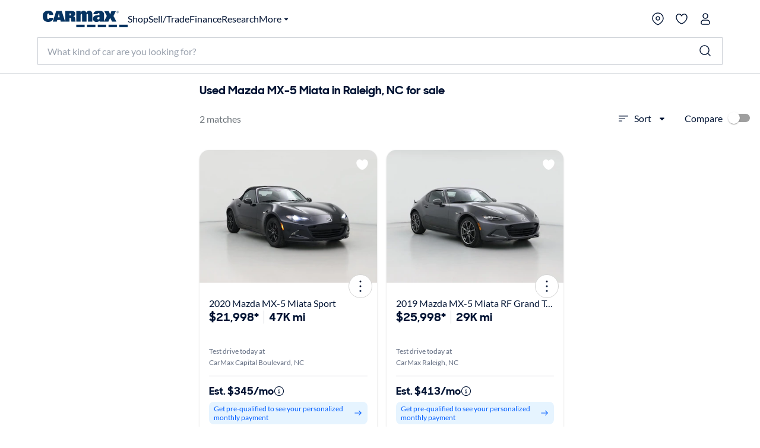

--- FILE ---
content_type: text/css
request_url: https://www.carmax.com/cars/dist/components/Remediations.40798540f459a635d4b5.css
body_size: 19
content:
.pivot-tile-placeholder--placeholder--yCUBe{animation:pivot-tile-placeholder--fade-pivot-tile-placeholder--3PwiP 4s infinite;opacity:.8}@media(max-width:599px){.pivot-tile-placeholder--placeholder--yCUBe{display:none}.pivot-tile-placeholder--placeholder--yCUBe.placeholder-1{display:inherit}}.pivot-tile-placeholder--placeholder--yCUBe.placeholder-2{animation-delay:.5s}.pivot-tile-placeholder--placeholder--yCUBe.placeholder-3{animation-delay:1s}.pivot-tile-placeholder--placeholder--yCUBe.placeholder-4{animation-delay:1.5s}@keyframes pivot-tile-placeholder--fade-pivot-tile-placeholder--3PwiP{0%,75%,80%,85%,90%,95%,to{opacity:.8}5%,70%{opacity:.72}10%,65%{opacity:.64}15%,60%{opacity:.56}20%,55%{opacity:.48}25%,50%{opacity:.4}30%,45%{opacity:.32}35%,40%{opacity:.24}}.carousel .carousel__slide{display:flex;flex-direction:column}

--- FILE ---
content_type: application/javascript
request_url: https://www.carmax.com/Qk0pRKquhmeepwxl3yqbn2cJ/pYQOL4SQDcNrhzEu/DVxdSAE/IV/YvcjQUTQ8B
body_size: 174227
content:
(function(){if(typeof Array.prototype.entries!=='function'){Object.defineProperty(Array.prototype,'entries',{value:function(){var index=0;const array=this;return {next:function(){if(index<array.length){return {value:[index,array[index++]],done:false};}else{return {done:true};}},[Symbol.iterator]:function(){return this;}};},writable:true,configurable:true});}}());(function(){sp();XgK();qvK();var B4=function(vX,Gn){return vX===Gn;};var Gw=function(qj){return XK["Math"]["floor"](XK["Math"]["random"]()*qj["length"]);};var pH=function(sR){try{if(sR!=null&&!XK["isNaN"](sR)){var Vd=XK["parseFloat"](sR);if(!XK["isNaN"](Vd)){return Vd["toFixed"](2);}}}catch(Nw){}return -1;};var WA=function(UB,qB){return UB in qB;};var Gq=function(mq,GV){return mq!=GV;};var T4=function Gx(hH,Xm){'use strict';var Fq=Gx;switch(hH){case hM:{var IB=Xm[jC];var hX=Xm[z2];var QV=Xm[A3];LA.push(Sx);try{var qz=LA.length;var cx=Pc([]);var gH;return gH=KX(rN,[Bd()[VX(Mq)](MR,Fm,jw,tn),QA()[NB(Hz)](pn,Pc([]),Ax,P4),PR(typeof fR()[SA(jc)],Kn('',[][[]]))?fR()[SA(nn)].call(null,lV,bq):fR()[SA(Pj)](xm,mn),IB.call(hX,QV)]),LA.pop(),gH;}catch(CV){LA.splice(Wc(qz,zV),Infinity,Sx);var Nm;return Nm=KX(rN,[Bd()[VX(Mq)](MR,Fm,Pc(Pc([])),jd),B4(typeof wm()[dP(dd)],'undefined')?wm()[dP(qn)](mj,SR):wm()[dP(qx)](Qn,zm),fR()[SA(nn)](lV,bq),CV]),LA.pop(),Nm;}LA.pop();}break;case z2:{var Tq=Xm[jC];var Z4=Xm[z2];var Vc=Xm[A3];LA.push(qm);Tq[Z4]=Vc[QA()[NB(Ww)].apply(null,[wz,Yz,Ec,lm])];LA.pop();}break;case hZ:{return this;}break;case IJ:{var Ow=Xm[jC];var Lk;LA.push(pV);return Lk=KX(rN,[PR(typeof Dn()[AR(Hz)],Kn([],[][[]]))?Dn()[AR(Ww)].apply(null,[pA,cq,XR,rX]):Dn()[AR(Lm)].call(null,Xn,zB,Rw,hm),Ow]),LA.pop(),Lk;}break;case YK:{var Dj=Xm[jC];var cB=Xm[z2];var Ud=Xm[A3];return Dj[cB]=Ud;}break;case tp:{var nB=Xm[jC];LA.push(nj);var sd=XK[fR()[SA(Ww)](zn,fz)](nB);var WR=[];for(var lH in sd)WR[QA()[NB(VB)](BB,jc,kx,qn)](lH);WR[Bd()[VX(Yx)](Lz,Ic,Mx,lz)]();var bm;return bm=function Az(){LA.push(gz);for(;WR[wm()[dP(VB)](rR,nw)];){var lc=WR[Dn()[AR(sH)](hV,ld,fq,sz)]();if(WA(lc,sd)){var Hd;return Az[QA()[NB(Ww)].call(null,lV,Cw,sA,lm)]=lc,Az[PR(typeof wm()[dP(fm)],Kn('',[][[]]))?wm()[dP(jd)](Cc,fV):wm()[dP(qn)](Jn,xk)]=Pc(zV),LA.pop(),Hd=Az,Hd;}}Az[wm()[dP(jd)].apply(null,[Cc,fV])]=Pc(VB);var lw;return LA.pop(),lw=Az,lw;},LA.pop(),bm;}break;case Rp:{LA.push(mz);var LR;return LR=Bd()[VX(hP)].apply(null,[jc,Vw,Jx,lB]),LA.pop(),LR;}break;case rL:{return this;}break;case X2:{LA.push(Br);this[wm()[dP(jd)](rs,fV)]=Pc(VB);var pt=this[wm()[dP(xs)](wd,nU)][VB][wm()[dP(Vh)](zd,fl)];if(B4(B4(typeof wm()[dP(Hz)],Kn([],[][[]]))?wm()[dP(qn)](Al,qO):wm()[dP(qx)](TZ,zm),pt[PR(typeof Bd()[VX(cU)],'undefined')?Bd()[VX(Mq)](MR,wc,jw,Pc(Pc([]))):Bd()[VX(lz)].apply(null,[Ht,MI,Mx,OT])]))throw pt[fR()[SA(nn)](lV,jA)];var PF;return PF=this[wm()[dP(hU)](pP,nT)],LA.pop(),PF;}break;case jM:{var fS;LA.push(EO);return fS=PR(typeof Bd()[VX(WP)],Kn('',[][[]]))?Bd()[VX(hP)](jc,vW,Hz,qs):Bd()[VX(lz)](mI,xl,lz,qQ),LA.pop(),fS;}break;case gv:{var BU=Xm[jC];var qr;LA.push(nG);return qr=KX(rN,[B4(typeof Dn()[AR(qs)],'undefined')?Dn()[AR(Lm)].apply(null,[qO,kf,VU,lb]):Dn()[AR(Ww)](rS,FF,XR,rX),BU]),LA.pop(),qr;}break;case zp:{var U5=Xm[jC];var d5=Xm[z2];var El=Xm[A3];LA.push(TQ);U5[d5]=El[QA()[NB(Ww)].apply(null,[If,ld,Uk,lm])];LA.pop();}break;case Y0:{var AO=Xm[jC];var BT=Xm[z2];var Hb=Xm[A3];return AO[BT]=Hb;}break;case S0:{var Lt=Xm[jC];return typeof Lt;}break;case BC:{return this;}break;case Cv:{var df=Xm[jC];var Jl=Xm[z2];var hO=Xm[A3];LA.push(If);try{var mW=LA.length;var wh=Pc({});var nh;return nh=KX(rN,[Bd()[VX(Mq)].apply(null,[MR,fG,TU,hh]),B4(typeof QA()[NB(Pj)],Kn([],[][[]]))?QA()[NB(rX)](Pc({}),CQ,ml,z5):QA()[NB(Hz)](N5,jI,ds,P4),B4(typeof fR()[SA(QS)],'undefined')?fR()[SA(Pj)](Bf,nT):fR()[SA(nn)](lV,tF),df.call(Jl,hO)]),LA.pop(),nh;}catch(hI){LA.splice(Wc(mW,zV),Infinity,If);var UT;return UT=KX(rN,[Bd()[VX(Mq)](MR,fG,lz,bF),wm()[dP(qx)](mO,zm),PR(typeof fR()[SA(Lm)],'undefined')?fR()[SA(nn)](lV,tF):fR()[SA(Pj)](wS,YU),hI]),LA.pop(),UT;}LA.pop();}break;case G6:{return this;}break;case L0:{return this;}break;case Gp:{return this;}break;case Fg:{var JS=Xm[jC];LA.push(sH);var ll;return ll=JS&&l8(Bd()[VX(Cw)](PT,RF,Pj,Pc(Pc({}))),typeof XK[B4(typeof wm()[dP(Ob)],'undefined')?wm()[dP(qn)].call(null,kQ,cf):wm()[dP(XW)].call(null,vs,ld)])&&B4(JS[Bd()[VX(Lm)].apply(null,[Hf,m5,Pc({}),OT])],XK[wm()[dP(XW)].call(null,vs,ld)])&&PR(JS,XK[wm()[dP(XW)](vs,ld)][B4(typeof Bd()[VX(pG)],Kn([],[][[]]))?Bd()[VX(lz)](xQ,pG,Pc([]),Jx):Bd()[VX(sz)].call(null,Y5,Uh,CI,qs)])?fR()[SA(Zh)](EG,cU):typeof JS,LA.pop(),ll;}break;}};var Gs=function(Zl,Et){return Zl<=Et;};var ct=function(GS){return XK["unescape"](XK["encodeURIComponent"](GS));};var nI=function(vr){if(vr==null)return -1;try{var ph=0;for(var P5=0;P5<vr["length"];P5++){var wb=vr["charCodeAt"](P5);if(wb<128){ph=ph+wb;}}return ph;}catch(ff){return -2;}};var RW=function(IU){var rQ=0;for(var XS=0;XS<IU["length"];XS++){rQ=rQ+IU["charCodeAt"](XS);}return rQ;};var PR=function(KS,UP){return KS!==UP;};var D8=function(bh){var Q5=1;var zt=[];var NS=XK["Math"]["sqrt"](bh);while(Q5<=NS&&zt["length"]<6){if(bh%Q5===0){if(bh/Q5===Q5){zt["push"](Q5);}else{zt["push"](Q5,bh/Q5);}}Q5=Q5+1;}return zt;};var YF=function(ql,TI){return ql&TI;};var OI=function(PO,qI){return PO^qI;};var SS=function(gf,Ft){return gf instanceof Ft;};var Vf=function(){if(XK["Date"]["now"]&&typeof XK["Date"]["now"]()==='number'){return XK["Math"]["round"](XK["Date"]["now"]()/1000);}else{return XK["Math"]["round"](+new (XK["Date"])()/1000);}};var XI=function(){return sU.apply(this,[zp,arguments]);};var XK;var kt=function Is(dT,th){var xG=Is;var XF=rI(new Number(j2),gt);var Mb=XF;XF.set(dT);do{switch(Mb+dT){case K0:{var As;return LA.pop(),As=zU[D5],As;}break;case CZ:{var zU=th[jC];var D5=th[z2];dT+=EC;var WF=th[A3];LA.push(pQ);XK[fR()[SA(Ww)](zn,E7)][Dn()[AR(qn)].apply(null,[Sr,nw,Yb,Ww])](zU,D5,KX(rN,[QA()[NB(Ww)].call(null,Pr,Ff,c6,lm),WF,wm()[dP(Pr)](M6,Oh),Pc(VB),QA()[NB(sH)](qs,lm,VV,nn),Pc(Cl[jI]),Bd()[VX(Yz)].apply(null,[qs,Mh,Yx,Pc(Pc([]))]),Pc(Cl[jI])]));}break;case WM:{var lF=th[jC];dT-=Sg;LA.push(JU);var K5=KX(rN,[PR(typeof Bd()[VX(OT)],Kn([],[][[]]))?Bd()[VX(pn)].call(null,tS,zI,dl,kf):Bd()[VX(lz)](CI,QP,Ef,zB),lF[VB]]);WA(zV,lF)&&(K5[fR()[SA(qx)].call(null,BB,Os)]=lF[zV]),WA(qn,lF)&&(K5[B4(typeof QA()[NB(Oh)],'undefined')?QA()[NB(rX)].call(null,Vh,rT,Mf,bP):QA()[NB(DO)](VB,Hz,Jt,lB)]=lF[qn],K5[B4(typeof QA()[NB(Dt)],Kn([],[][[]]))?QA()[NB(rX)].call(null,nn,Pr,wz,Sf):QA()[NB(qx)](CI,BB,tF,pS)]=lF[sz]),this[B4(typeof wm()[dP(sH)],'undefined')?wm()[dP(qn)].call(null,MG,tS):wm()[dP(xs)](RI,nU)][B4(typeof QA()[NB(Zh)],Kn('',[][[]]))?QA()[NB(rX)](Pc(Pc(VB)),Pc(VB),Ob,Ub):QA()[NB(VB)](hU,MG,jQ,qn)](K5);LA.pop();}break;case HC:{XK[fR()[SA(Ww)].call(null,zn,w7)][B4(typeof Dn()[AR(Pr)],Kn(B4(typeof Bd()[VX(Pr)],Kn([],[][[]]))?Bd()[VX(lz)](GI,jQ,zB,dd):Bd()[VX(sb)].call(null,cq,LN,UF,sH),[][[]]))?Dn()[AR(Lm)](xb,Lh,NF,hf):Dn()[AR(qn)](vO,jc,Yb,Ww)](LG,CW,KX(rN,[QA()[NB(Ww)].call(null,QS,Pc([]),MF,lm),n8,B4(typeof wm()[dP(jI)],Kn('',[][[]]))?wm()[dP(qn)].call(null,Tb,Os):wm()[dP(Pr)](gj,Oh),Pc(VB),QA()[NB(sH)].call(null,Lm,Ef,p4,nn),Pc(VB),Bd()[VX(Yz)].apply(null,[qs,MS,nU,If]),Pc(VB)]));var jT;dT+=NC;return LA.pop(),jT=LG[CW],jT;}break;case LJ:{return LA.pop(),NO=rf,NO;}break;case CL:{var G5=th[jC];LA.push(xS);var nS=G5[wm()[dP(Vh)](Rj,fl)]||{};nS[Bd()[VX(Mq)](MR,vx,Pc(Pc([])),Pc({}))]=QA()[NB(Hz)].call(null,cq,Pc({}),KU,P4),delete nS[PR(typeof fR()[SA(87)],Kn([],[][[]]))?fR()[SA(40)].call(null,95,1757):fR()[SA(10)](641,437)],G5[wm()[dP(Vh)](Rj,fl)]=nS;LA.pop();dT-=zp;}break;case K3:{var LG=th[jC];dT-=VE;var CW=th[z2];var n8=th[A3];LA.push(ks);}break;case Mv:{var JW=th[jC];LA.push(Gr);var HG=KX(rN,[Bd()[VX(pn)](tS,NX,Pc(Pc(zV)),XW),JW[VB]]);dT+=dM;WA(zV,JW)&&(HG[fR()[SA(qx)](BB,pT)]=JW[zV]),WA(Cl[qn],JW)&&(HG[QA()[NB(DO)].call(null,hs,Ml,Zz,lB)]=JW[qn],HG[QA()[NB(qx)].call(null,Pc(zV),Pc(zV),Wq,pS)]=JW[sz]),this[wm()[dP(xs)].call(null,Tm,nU)][QA()[NB(VB)](Yz,wQ,bn,qn)](HG);LA.pop();}break;case bg:{dT+=XM;var tP=th[jC];LA.push(OG);var sQ=tP[wm()[dP(Vh)](Zm,fl)]||{};sQ[Bd()[VX(Mq)](MR,VO,c5,Rr)]=QA()[NB(Hz)].apply(null,[qn,If,Rl,P4]),delete sQ[fR()[SA(40)].apply(null,[95,1268])],tP[wm()[dP(Vh)](Zm,fl)]=sQ;LA.pop();}break;case cJ:{var v8=th[jC];var gS=th[z2];var Wf=th[A3];dT-=cK;LA.push(hS);XK[fR()[SA(Ww)](zn,Nj)][B4(typeof Dn()[AR(Mx)],Kn([],[][[]]))?Dn()[AR(Lm)](hs,Lh,xf,HS):Dn()[AR(qn)].call(null,g8,tn,Yb,Ww)](v8,gS,KX(rN,[QA()[NB(Ww)](bF,bF,bH,lm),Wf,wm()[dP(Pr)].apply(null,[DA,Oh]),Pc(VB),QA()[NB(sH)](XW,dh,NP,nn),Pc(VB),Bd()[VX(Yz)].apply(null,[qs,q5,Pc(Pc(zV)),Zh]),Pc(VB)]));var JO;return LA.pop(),JO=v8[gS],JO;}break;case VE:{var tG=Gq(XK[PR(typeof Bd()[VX(UF)],'undefined')?Bd()[VX(XW)](rP,Ul,hP,SU):Bd()[VX(lz)].apply(null,[jr,FI,zB,lT])][QA()[NB(If)].call(null,tn,nn,Jh,tn)][wm()[dP(Sf)].call(null,nQ,Ih)][fR()[SA(lV)](P4,nx)](Bd()[VX(UO)](QG,xI,Pc(Pc(zV)),ld)),null)?QA()[NB(sz)].apply(null,[mr,lz,Kj,dl]):QA()[NB(Lm)].call(null,Ww,Lh,LF,UI);var IQ=[WU,TG,Kl,ZF,Cf,OU,tG];var rf=IQ[fR()[SA(bP)](RQ,gB)](B4(typeof Bd()[VX(kr)],'undefined')?Bd()[VX(lz)](Mh,Jr,Pc(zV),MG):Bd()[VX(cl)].call(null,fh,z8,Pc(Pc(VB)),lr));var NO;dT+=wL;}break;case NL:{var gb=th[jC];dT+=dE;LA.push(GG);var Ts=KX(rN,[Bd()[VX(pn)](tS,IF,Pc(Pc(zV)),hU),gb[VB]]);WA(zV,gb)&&(Ts[fR()[SA(qx)](BB,Hh)]=gb[zV]),WA(qn,gb)&&(Ts[QA()[NB(DO)](Wh,Pc(VB),Tl,lB)]=gb[qn],Ts[QA()[NB(qx)](lb,Pr,FP,pS)]=gb[sz]),this[wm()[dP(xs)](kq,nU)][QA()[NB(VB)](tS,MG,qG,qn)](Ts);LA.pop();}break;case dM:{var WG;dT+=KK;return LA.pop(),WG=Ab,WG;}break;case Z7:{var g5=th[jC];LA.push(fU);var rF=g5[B4(typeof wm()[dP(kI)],Kn('',[][[]]))?wm()[dP(qn)].apply(null,[US,xO]):wm()[dP(Vh)](FR,fl)]||{};rF[B4(typeof Bd()[VX(Mq)],'undefined')?Bd()[VX(lz)](mS,Ih,WP,Pc({})):Bd()[VX(Mq)](MR,NX,Pc(Pc(VB)),nw)]=QA()[NB(Hz)].call(null,Pc(Pc(zV)),wz,Mh,P4),delete rF[B4(typeof fR()[SA(62)],Kn([],[][[]]))?fR()[SA(10)](120,283):fR()[SA(40)](95,1503)],g5[wm()[dP(Vh)](FR,fl)]=rF;LA.pop();dT-=FE;}break;case cg:{LA.push(GU);dT-=HJ;var WU=XK[Bd()[VX(XW)].apply(null,[rP,Ul,Pc(zV),xs])][fR()[SA(Hr)](SG,I8)]||XK[QA()[NB(If)].call(null,ld,qs,Jh,tn)][fR()[SA(Hr)].apply(null,[SG,I8])]?QA()[NB(sz)](Nr,wz,Kj,dl):QA()[NB(Lm)].call(null,Pc([]),pf,LF,UI);var TG=Gq(XK[Bd()[VX(XW)](rP,Ul,dl,CI)][QA()[NB(If)].call(null,Ff,pn,Jh,tn)][wm()[dP(Sf)](nQ,Ih)][fR()[SA(lV)].call(null,P4,nx)](fR()[SA(Nr)](WO,nx)),null)?QA()[NB(sz)].call(null,If,dh,Kj,dl):QA()[NB(Lm)].call(null,Pc(Pc(VB)),sb,LF,UI);var Kl=Gq(typeof XK[dO()[hr(Ff)](QS,ZG,x5,Ef,dG,jI)][fR()[SA(Nr)](WO,nx)],wm()[dP(Ww)].apply(null,[VU,Mq]))&&XK[dO()[hr(Ff)](Mx,ZG,x5,Yz,Yx,jI)][fR()[SA(Nr)](WO,nx)]?B4(typeof QA()[NB(wz)],'undefined')?QA()[NB(rX)](pn,jc,Lr,P4):QA()[NB(sz)].apply(null,[tS,Cw,Kj,dl]):QA()[NB(Lm)](Pc({}),Pc(Pc(zV)),LF,UI);var ZF=Gq(typeof XK[Bd()[VX(XW)].apply(null,[rP,Ul,SU,Pc(Pc(VB))])][fR()[SA(Nr)].apply(null,[WO,nx])],wm()[dP(Ww)](VU,Mq))?B4(typeof QA()[NB(Rf)],Kn('',[][[]]))?QA()[NB(rX)](qx,Pc(Pc(zV)),pU,bS):QA()[NB(sz)].call(null,N5,Pc(Pc(zV)),Kj,dl):QA()[NB(Lm)](c5,Pc({}),LF,UI);var Cf=PR(typeof XK[PR(typeof Bd()[VX(jr)],Kn([],[][[]]))?Bd()[VX(XW)](rP,Ul,Pc([]),Pc(VB)):Bd()[VX(lz)](mz,rT,bF,qn)][Bd()[VX(Er)](UF,Hn,cq,BB)],wm()[dP(Ww)](VU,Mq))||PR(typeof XK[QA()[NB(If)].call(null,Pc(Pc([])),lh,Jh,tn)][Bd()[VX(Er)].call(null,UF,Hn,lr,qn)],wm()[dP(Ww)](VU,Mq))?QA()[NB(sz)](ds,Pc({}),Kj,dl):QA()[NB(Lm)](VW,Hz,LF,UI);var OU=Gq(XK[B4(typeof Bd()[VX(lz)],Kn('',[][[]]))?Bd()[VX(lz)].call(null,Dr,FF,hP,Dt):Bd()[VX(XW)](rP,Ul,Pc(Pc({})),Ww)][QA()[NB(If)](bF,Pc(zV),Jh,tn)][wm()[dP(Sf)](nQ,Ih)][fR()[SA(lV)](P4,nx)](dO()[hr(CI)](nU,XT,Ds,jd,Pc(Pc({})),QS)),null)?B4(typeof QA()[NB(qs)],'undefined')?QA()[NB(rX)](OT,xr,Nh,Xb):QA()[NB(sz)].call(null,Ef,XW,Kj,dl):QA()[NB(Lm)](Pc(Pc(VB)),SU,LF,UI);}break;case dp:{dT+=Np;if(PR(zb,undefined)&&PR(zb,null)&&Bb(zb[wm()[dP(VB)](Af,nw)],VB)){try{var s5=LA.length;var ss=Pc({});var br=XK[wm()[dP(rP)](Jm,Il)](zb)[wm()[dP(sH)](Sz,jG)](PR(typeof QA()[NB(Ot)],Kn([],[][[]]))?QA()[NB(vl)].call(null,Pc({}),bl,Dm,X5):QA()[NB(rX)].apply(null,[lr,cq,GO,fm]));if(Bb(br[wm()[dP(VB)].call(null,Af,nw)],lz)){Ab=XK[wm()[dP(If)].apply(null,[RR,Kf])](br[Cl[Yz]],Pj);}}catch(AI){LA.splice(Wc(s5,zV),Infinity,YS);}}}break;case B1:{LA.push(sS);var Y8;return Y8=[XK[dO()[hr(Ff)](VW,nl,x5,Pc([]),Yz,jI)][QA()[NB(H8)](zn,hP,rE,cf)]?XK[dO()[hr(Ff)](zB,nl,x5,wQ,MG,jI)][QA()[NB(H8)](VB,jd,rE,cf)]:PR(typeof QA()[NB(Pr)],Kn([],[][[]]))?QA()[NB(Eb)](xs,mr,EP,Ot):QA()[NB(rX)].call(null,UF,tS,Jh,Xf),XK[dO()[hr(Ff)](Yz,nl,x5,SU,Pc(VB),jI)][PR(typeof Bd()[VX(dQ)],Kn('',[][[]]))?Bd()[VX(Wt)].call(null,DO,tF,VW,Yx):Bd()[VX(lz)](RS,fq,Pc(Pc(VB)),dh)]?XK[dO()[hr(Ff)].call(null,lr,nl,x5,xs,dh,jI)][Bd()[VX(Wt)](DO,tF,BB,zV)]:QA()[NB(Eb)].call(null,dd,nw,EP,Ot),XK[dO()[hr(Ff)].apply(null,[O8,nl,x5,hh,Wh,jI])][wm()[dP(UO)](Ws,qS)]?XK[dO()[hr(Ff)](SU,nl,x5,hU,Zh,jI)][wm()[dP(UO)].call(null,Ws,qS)]:QA()[NB(Eb)](sz,tn,EP,Ot),Gq(typeof XK[dO()[hr(Ff)](tn,nl,x5,gF,pn,jI)][wm()[dP(Dt)](Z5,kb)],wm()[dP(Ww)](gs,Mq))?XK[dO()[hr(Ff)].call(null,hh,nl,x5,zV,Lm,jI)][wm()[dP(Dt)](Z5,kb)][wm()[dP(VB)](jj,nw)]:rG(zV)],LA.pop(),Y8;}break;case hv:{dT-=mK;var zb=th[jC];LA.push(YS);var Ab;}break;case Z3:{return String(...th);}break;case C3:{dT-=Av;return parseInt(...th);}break;}}while(Mb+dT!=Rv);};var lI=function(Jb,fQ){return Jb>>>fQ|Jb<<32-fQ;};var sU=function lU(IT,Kr){var fr=lU;do{switch(IT){case f3:{IT=Wp;var Vs=bt[Pf];var Cr=VB;}break;case tL:{var b5=fs[Wr];var Gt=Wc(b5.length,zV);IT=n0;}break;case QN:{return SO(T6,[Fh]);}break;case n0:{while(sl(Gt,VB)){var C5=Sl(Wc(Kn(Gt,OF),LA[Wc(LA.length,zV)]),GT.length);var bI=JF(b5,Gt);var xh=JF(GT,C5);Fh+=SO(rN,[BO(YF(Gh(bI),xh),YF(Gh(xh),bI))]);Gt--;}IT=QN;}break;case Hv:{while(lO(Ll,tI.length)){QA()[tI[Ll]]=Pc(Wc(Ll,rX))?function(){return KX.apply(this,[IK,arguments]);}:function(){var tl=tI[Ll];return function(LS,jh,Or,dW){var hl=ES(Mx,sz,Or,dW);QA()[tl]=function(){return hl;};return hl;};}();++Ll;}IT=bN;}break;case vE:{IT=bN;return s8;}break;case gJ:{IT=bN;while(lO(Rt,Wl[db[VB]])){Dn()[Wl[Rt]]=Pc(Wc(Rt,Lm))?function(){rU=[];lU.call(this,lJ,[Wl]);return '';}:function(){var sF=Wl[Rt];var hG=Dn()[sF];return function(gI,pr,LT,AS){if(B4(arguments.length,VB)){return hG;}var CS=lU.call(null,hZ,[gI,WI,LT,AS]);Dn()[sF]=function(){return CS;};return CS;};}();++Rt;}}break;case d0:{for(var Dh=VB;lO(Dh,DI.length);++Dh){wm()[DI[Dh]]=Pc(Wc(Dh,qn))?function(){return KX.apply(this,[Z6,arguments]);}:function(){var fF=DI[Dh];return function(jl,Eh){var Tf=ZT.call(null,jl,Eh);wm()[fF]=function(){return Tf;};return Tf;};}();}IT+=Dp;}break;case Wp:{IT=vL;if(lO(Cr,Vs.length)){do{var pW=JF(Vs,Cr);var B5=JF(ES.mZ,pb++);lQ+=SO(rN,[YF(Gh(YF(pW,B5)),BO(pW,B5))]);Cr++;}while(lO(Cr,Vs.length));}}break;case BE:{IT+=kg;while(Bb(cs,VB)){if(PR(CU[db[qn]],XK[db[zV]])&&sl(CU,VI[db[VB]])){if(l8(VI,rU)){JG+=SO(rN,[kF]);}return JG;}if(B4(CU[db[qn]],XK[db[zV]])){var Vt=sf[VI[CU[VB]][VB]];var wI=lU.call(null,hZ,[Kn(kF,LA[Wc(LA.length,zV)]),Vt,CU[zV],cs]);JG+=wI;CU=CU[VB];cs-=KX(hZ,[wI]);}else if(B4(VI[CU][db[qn]],XK[db[zV]])){var Vt=sf[VI[CU][VB]];var wI=lU.apply(null,[hZ,[Kn(kF,LA[Wc(LA.length,zV)]),Vt,VB,cs]]);JG+=wI;cs-=KX(hZ,[wI]);}else{JG+=SO(rN,[kF]);kF+=VI[CU];--cs;};++CU;}}break;case Qp:{while(lO(N8,AF.length)){fR()[AF[N8]]=Pc(Wc(N8,Pj))?function(){return KX.apply(this,[hM,arguments]);}:function(){var lf=AF[N8];return function(kT,jU){var Zf=Df(kT,jU);fR()[lf]=function(){return Zf;};return Zf;};}();++N8;}IT=bN;}break;case vJ:{for(var r8=VB;lO(r8,Q8.length);r8++){var vb=JF(Q8,r8);var TP=JF(ZT.mL,YT++);tt+=SO(rN,[YF(BO(Gh(vb),Gh(TP)),BO(vb,TP))]);}return tt;}break;case fE:{IT-=v0;var Sh=bt[Yb];var lt=Kn([],[]);var xF=bt[ZI];}break;case vL:{IT+=MZ;return lQ;}break;case BL:{IT+=m6;var Wr=Kr[jC];var OF=Kr[z2];var tO=Kr[A3];var Kh=Kr[hZ];var GT=fs[sH];var Fh=Kn([],[]);}break;case Z6:{return [rX,XW,qn,Pr,rG(jw),qs,rX,rG(zV),rG(jI),rG(WP),Zh,rG(If),rG(Pr),sz,XW,rG(Kf),Yz,XW,Lm,[sb],[qn],zV,rG(zV),rG(Lm),qn,sz,Pr,rG(Jx),Kf,rG(zV),rG(Ww),Yz,rG(lz),rG(If),rG(lz),rG(jw),rG(zV),fm,rG(Pj),rG(sz),rG(jI),rG(Ww),zn,rG(Pj),sz,QS,rG(XW),rG(sb),Hz,rG(sb),rG(Pr),XW,rG(sz),zV,rX,If,rG(sH),rG(jI),OT,QS,rG(zn),zn,rG(sH),sz,rG(dh),qx,Mq,jI,rG(Ww),rG(fm),N5,lz,rG(bl),zV,QS,lz,[zV],dl,rG(bP),qn,Pr,Lm,[VB],rG(nU),jI,rG(Pj),Pr,sz,qn,Pr,rG(bF),hP,rG(Pr),nU,rG(lz),QS,jI,lz,rG(Ef),sH,jI,rG(Pj),zV,XW,rG(XW),XW,rG(Pr),rG(lz),rG(Ww),Ww,VB,rG(Pj),QS,rG(zV),rG(lr),zn,rG(lz),sz,rG(nU),QS,rG(qn),rG(Cw),qn,rG(sz),rG(qn),sz,Lm,rX,rG(lz),VB,nU,qn,rG(sz),lz,rG(lz),rG(Cw),[qn],rG(Uf),Zh,rG(rX),If,rG(If),jI,QS,rG(Ff),lz,VB,VB,If,[QS],rG(bP),Kf,rG(QS),lz,QS,rG(dl),dl,zV,zV,sz,lz,rG(jI),[Pj],zV,rG(Pr),XW,qn,lz,rG(XW),Ww,rG(Lm),rG(sz),Pj,rG(nU),rG(zV),rG(bP),zn,Lm,[VB],lz,Pr,rG(nU),XW,QS,rG(Ff),rG(zV),sz,jI,zV,zV,qQ,rG(Pr),Ww,rG(If),rG(If),jI,QS,rG(zV),Pr,rG(Lm),lz,QS,[Pj],rG(qn),rG(Lm),Pj,rG(Ww),bl,zV,rG(XW),rG(pn),rG(zV),zV,zV,Pj,zV,rG(lz),sz,rX,jI,rG(zV),rG(sb),rG(xs),qn,rG(XW),nU,zV,rG(qn),rG(Pr),Cw,rG(XW),Ff,rG(rX),rG(Pr),nU,[VB],rG(wz),If,lT,rG(qn),Ff,rG(hs),jI,OT,Lh,sb,rG(zV),QS,rG(Ff),jI,QS,rG(Ml),Yz,lz,rG(Pj),Pr,If,rG(ds),xs,rG(xs),xs,rG(dl),VB,rG(jI),N5,Kf,rG(UF),xs,Yz,rG(wz),pf,rG(ld),lh,rG(hs),OT,rG(Kf),N5,rG(zV),sH,rG(XW),sH,rG(Pr),XW,rG(nU),rG(dh),bl,[QS],rG(jI),zV,rG(qn),zV,Yz,rG(wz),BB,rG(zV),zn,lz,rG(sz),rG(Yz),rG(sz),rG(Vh),BB,jI,zV,rG(lz),VB,qn,OT,rG(OT),If,Pr,rG(If),rG(zV),lz,rG(If),rG(Ml),zn,nU,[sb],Ww,rG(XW),rG(rX),Cw,rG(nU),sH,rG(Ff),rG(qn),rG(Ff),QS,rG(qn),rG(sb),rG(sz),VB,lz,Dt,rG(lz),rG(Ff),rG(pn),sz,jI,rG(XW),rG(qn),Pr,VB,rG(rX),rG(zV),rG(nU),Yz,[sz],jI,rG(Lm),rG(zV),rX,rG(If),rG(Pr),sz,XW,rG(Yz),rG(sz),jI,rG(qn),Pr,rG(FF),qn,rG(nU),XW,bP,VB,XW,rG(DO),Yx,rG(zV),VB,rG(jI),rG(qn),nU,[VB],rG(rX),Pr,lz,[zV],qQ,rG(nU),jI,QS,rX,Pr,rG(QS),rG(jI),Ww,VB,jI,rG(OT),TU,rG(jI),rG(Pr),rG(Ef),Zh,Pr,rG(rX),rG(sb),Yz,rG(If),rG(bl),VB,qn,jI,rG(Pj),jI,rG(Pr),[QS],sz,sz,rG(rX),rG(bP),nU,sH,rG(sb),sz,Ff,rG(sH),rG(qn),Pr,VB,rG(zB),Yz,[sz],Pj,lz,If,rG(rX),rG(Lm),rG(QS),cl,zV,rG(zV),rG(xs)];}break;case j1:{LA.pop();IT=bN;}break;case WE:{var vG=Kn([],[]);Qr=Wc(V5,LA[Wc(LA.length,zV)]);IT+=p3;}break;case m3:{var tr=Kr[jC];var J5=Kr[z2];var jb=Kr[A3];var Pf=Kr[hZ];IT=f3;var lQ=Kn([],[]);var pb=Sl(Wc(jb,LA[Wc(LA.length,zV)]),O8);}break;case C1:{return JG;}break;case lg:{var sh=Kr[jC];ES=function(lG,p5,gr,FU){return lU.apply(this,[m3,arguments]);};return EU(sh);}break;case Q3:{sf=[[rG(Pr),QS,rG(zV)],[Pj,rG(sz),rG(Ff),sH,rG(nU),lz,rG(Ef)],[VB,Ff,rG(XW),rG(Lm),sH,rG(Ff)],[rX,rG(rX),jI,rG(lz),sb,rG(If)],[],[],[sb,rG(Pr),zV],[],[],[],[rG(bP),FF,rG(sz)],[],[rG(XW),rG(QS),qn],[]];IT+=FK;}break;case BM:{for(var bT=VB;lO(bT,p8[wm()[dP(VB)].call(null,rE,nw)]);bT=Kn(bT,zV)){(function(){var VS=p8[bT];var tf=lO(bT,CO);LA.push(pF);var sG=tf?Bd()[VX(zV)](kO,PJ,pn,VW):Bd()[VX(VB)](bP,KU,wz,Mx);var vh=tf?XK[wm()[dP(zV)].call(null,r5,Lh)]:XK[fR()[SA(VB)](X8,ZQ)];var tQ=Kn(sG,VS);EN[tQ]=function(){var NT=vh(IO(VS));EN[tQ]=function(){return NT;};return NT;};LA.pop();}());}IT-=m7;}break;case lJ:{IT=gJ;var Wl=Kr[jC];var Rt=VB;}break;case rN:{IT+=j1;var AF=Kr[jC];NI(AF[VB]);var N8=VB;}break;case JC:{var tI=Kr[jC];IT+=k6;EU(tI[VB]);var Ll=VB;}break;case Av:{if(B4(typeof rO,ET[sz])){rO=Ar;}var s8=Kn([],[]);IT+=MZ;BW=Wc(DG,LA[Wc(LA.length,zV)]);}break;case hZ:{var OS=Kr[jC];var VI=Kr[z2];var CU=Kr[A3];var cs=Kr[hZ];if(B4(typeof VI,db[sz])){VI=rU;}IT+=bM;var JG=Kn([],[]);kF=Wc(OS,LA[Wc(LA.length,zV)]);}break;case Y0:{IT+=Ig;var cG=Kr[jC];var ms=Kr[z2];var tt=Kn([],[]);var YT=Sl(Wc(cG,LA[Wc(LA.length,zV)]),lr);var Q8=rb[ms];}break;case T7:{IT=bN;var Ms=Kr[jC];ZT=function(Ys,Kt){return lU.apply(this,[Y0,arguments]);};return pO(Ms);}break;case fZ:{Ar=[Lm,jI,VB,VB,qn,nU,[qn],rG(Uf),[zV],[jI],rG(Lh),VB,sb,rG(jI),zn,Ff,rG(Ff),rG(qn),nU,[jI],rG(dh),zn,FF,Ff,rG(sz),rG(XW),rG(zV),sH,lz,VB,rG(jI),XW,rG(lr),[If],sz,[QS],rG(Lm),rG(lz),rG(zV),rG(QS),lz,QS,rG(Ff),XW,sz,rG(lz),rG(Ww),Ff,rG(hP),TU,QS,rG(Ff),XW,Lm,rG(bP),Pr,rG(lz),rG(pn),Ef,Ff,rG(sH),rG(zV),nU,rG(If),rG(rX),XW,QS,rG(lz),rG(qn),jI,rG(Ww),lz,lz,Pj,rG(rX),Yz,rG(Ef),FF,rG(jI),XW,rG(bP),sH,rG(Ff),rG(nU),lr,rG(Lm),rG(QS),jI,Lm,If,rG(jI),Pj,rG(UF),wz,zV,lz,rG(hs),dd,rG(dd),[lz],rG(sz),rG(lz),rG(tS),dh,jI,rX,rG(If),rG(mr),[lz],jI,rG(Cw),rG(dh),ds,rG(jI),rG(MG),hs,lz,rG(jI),rG(Pr),rG(dh),qx,bP,XW,rG(lz),rG(Lm),Pj,VB,rG(Pj),QS,rG(zV),rG(Uf),sH,sb,rG(If),qn,VB,qn,Pr,Lm,zV,rX,If,rG(sH),rG(rX),Ww,rG(jI),XW,rG(nU),XW,XW,VB,VB,XW,rG(Pr),Yz,zV,rG(Ml),Pj,sH,rG(Pr),jI,rG(DO),Yx,rG(zV),rG(If),sz,jI,rG(lz),Yz,lz,rG(Pj),Pr,If,rG(Lm),rG(UF),hh,qs,rG(zV),lz,rG(If),rG(dd),qx,Mq,rG(Pr),qs,rG(xr),XW,rG(tn),qx,Mq,jI,rG(Ww),rG(fm),N5,lz,rG(wz),Lh,Vh,rG(Pr),rG(XW),sb,rG(Lm),rG(QS),rG(bl),Yx,Ml,lz,rG(sz),rG(Dt),Yx,Ml,rG(rX),Cw,rG(nU),nU,rX,zV,nU,rG(XW),rG(QS),qn,rG(zn),[Lm],rG(Ff),QS,rG(qn),zV,jI,rG(sb),Yz,rG(qn),sb,rG(rX),rG(zV),rG(rX),[zV],rG(rX),rG(zV),rG(sb),Yz,rG(If),rG(QS),rG(zV),lr,rG(XW),rG(XW),jI,rG(Pj),zV,XW,rG(XW),XW,XW,rG(If),rG(Yz),rG(sz),lz,lz,rG(zV),rG(zV),rG(If),[sz],rG(Ff),QS,rG(qn),rG(XW),rG(Yz),rG(sz),rG(lr),lz,Pj,Ff,jI,rG(Pj),Pr,sz,rG(Ww),jI,rG(Pj),rG(XW),bP,rG(XW),rG(qn),rG(QS),sH,rG(lz),sz,rG(sz),rG(QS),jI,rG(sz),rG(Lm),jI,QS,rG(Ml),[If],rG(XW),dl,Ww,rG(sb),rG(Hz),rG(If),[sz],Pr,rG(qn),rG(Ww),XW,rG(qQ),Hz,rG(qn),jI,QS,rG(qx),[Lm],rG(QS),nU,QS,Pr,lz,zV,rG(zV),qn,rG(sz),lz,rG(lz),rG(sb),sb,rG(sz),jI,rG(Ww),rG(If),Ff,VB,xs,rG(lz),rG(Kf),FF,rG(jI),[VB],mr,If,rG(qn),zV,rG(hs),tn,rG(XW),Ff,zV,rG(sz),rG(Lm),rG(wz),dd,rG(dd),vl,qn,rG(jI),[VB],[lz],jI,rG(Cw),rG(CI),zV,rX,rG(rX),qn,rG(QS),sH,rG(Ff),rG(sb),Cw,rG(Lm),rX,rG(If),rG(Ff),QS,rG(qn),rG(sz),Pj,jI,rG(sz),jI,rG(Ww),jI,lz,rG(Lm),sz,rG(Mx),[Lm],nw,rG(wQ),zV,If,rG(WP),sH,Ww,rG(Ww),Ff,Lm,VB,[QS],rG(jI),qn,rG(XW),Ww,VB,rG(zV),rG(Ff),rG(Ff),sH,rG(Lm),rG(lz),If,sz,rG(rX),rG(zV),rG(Ef),DO,qn,rG(qQ),DO,rG(hh),hP,QS,rG(qn),Pr,VB,rG(rX),rG(zV),rG(xr),qs,rG(rX),XW,QS,rG(lz),rG(qn),jd,QS,rG(Pr),rG(Pr),rG(O8),hP,rG(Ff),XW,rG(nU),sH,rG(lz),sz,nU,sH,rG(Lm),rG(DO),pn,rG(Pr),sb,rG(Pr),zV,XW,TU,Pj,rG(sz),rG(qn),rG(If),rG(dh),jd,sH,If,qn,lz,rG(Ff),rG(dh),Lh,zn,Ww,rG(If),jI,rG(lz),zV,rG(vl),jc,sH,rG(Lm),Yz,rG(Yz),XW,rG(XW),Pr,rG(Lm),rG(Pr),qn,qn];IT+=Tg;}break;case bg:{IT+=d7;var DI=Kr[jC];pO(DI[VB]);}break;case ZJ:{IT+=cv;var Zr;return LA.pop(),Zr=T8,Zr;}break;case V6:{IT-=B;while(Bb(w5,VB)){if(PR(V8[Hl[qn]],XK[Hl[zV]])&&sl(V8,Lb[Hl[VB]])){if(l8(Lb,KT)){vG+=SO(rN,[Qr]);}return vG;}if(B4(V8[Hl[qn]],XK[Hl[zV]])){var Rs=qT[Lb[V8[VB]][VB]];var YQ=lU.call(null,zp,[V8[zV],Kn(Qr,LA[Wc(LA.length,zV)]),wQ,Rs,w5]);vG+=YQ;V8=V8[VB];w5-=KX(LZ,[YQ]);}else if(B4(Lb[V8][Hl[qn]],XK[Hl[zV]])){var Rs=qT[Lb[V8][VB]];var YQ=lU.call(null,zp,[VB,Kn(Qr,LA[Wc(LA.length,zV)]),VW,Rs,w5]);vG+=YQ;w5-=KX(LZ,[YQ]);}else{vG+=SO(rN,[Qr]);Qr+=Lb[V8];--w5;};++V8;}}break;case lN:{while(Bb(ZW,VB)){if(PR(gT[ET[qn]],XK[ET[zV]])&&sl(gT,rO[ET[VB]])){if(l8(rO,Ar)){s8+=SO(rN,[BW]);}return s8;}if(B4(gT[ET[qn]],XK[ET[zV]])){var Zt=K8[rO[gT[VB]][VB]];var nr=lU(t7,[Zt,Kn(BW,LA[Wc(LA.length,zV)]),gT[zV],pn,QS,ZW]);s8+=nr;gT=gT[VB];ZW-=KX(OC,[nr]);}else if(B4(rO[gT][ET[qn]],XK[ET[zV]])){var Zt=K8[rO[gT][VB]];var nr=lU(t7,[Zt,Kn(BW,LA[Wc(LA.length,zV)]),VB,Pc(Pc(VB)),WP,ZW]);s8+=nr;ZW-=KX(OC,[nr]);}else{s8+=SO(rN,[BW]);BW+=rO[gT];--ZW;};++gT;}IT-=IZ;}break;case IE:{IT+=Ag;for(var EW=Wc(xF.length,zV);sl(EW,VB);EW--){var rl=Sl(Wc(Kn(EW,dU),LA[Wc(LA.length,zV)]),Sh.length);var dS=JF(xF,EW);var DP=JF(Sh,rl);lt+=SO(rN,[YF(Gh(YF(dS,DP)),BO(dS,DP))]);}return lU(lg,[lt]);}break;case Hp:{return vG;}break;case K1:{IT=bN;return [[Lm,rG(Lm),Pr,rG(Pr),XW,rG(nU),rG(dh)],[Zh,rG(rX),If,rG(If),jI,QS],[rG(Pr),XW,rG(nU)],[Ww,VB,rG(Yz),QS,rG(qn)],[Ml,sH,rG(sH)],[rP,rG(bP),Pr],[rG(zV),rG(sz),rG(QS),xr],[],[Yz,rG(lz),Cw,rG(sb)],[Ef,Pr,rG(XW),sz],[],[]];}break;case A3:{var p8=Kr[jC];var CO=Kr[z2];IT=BM;var IO=Ss(OC,[]);LA.push(HO);}break;case PE:{return ls;}break;case zp:{IT=WE;var V8=Kr[jC];var V5=Kr[z2];var cT=Kr[A3];var Lb=Kr[hZ];var w5=Kr[G6];if(B4(typeof Lb,Hl[sz])){Lb=KT;}}break;case rJ:{if(lO(bf,BF.length)){do{var tT=JF(BF,bf);var ws=JF(Df.U2,W5++);ls+=SO(rN,[BO(YF(Gh(tT),ws),YF(Gh(ws),tT))]);bf++;}while(lO(bf,BF.length));}IT=PE;}break;case zg:{var RT=Kr[jC];IT+=xZ;var AW=Kr[z2];var T8=[];var nF=Ss(OC,[]);LA.push(YI);var RG=AW?XK[fR()[SA(VB)].call(null,X8,mz)]:XK[wm()[dP(zV)](Gb,Lh)];for(var NG=VB;lO(NG,RT[B4(typeof wm()[dP(qn)],Kn([],[][[]]))?wm()[dP(qn)](OQ,rh):wm()[dP(VB)].apply(null,[Yt,nw])]);NG=Kn(NG,zV)){T8[QA()[NB(VB)](Pc(Pc(VB)),hs,F5,qn)](RG(nF(RT[NG])));}}break;case LK:{var S8=Kr[jC];var tb=Kr[z2];var dU=Kr[A3];IT=fE;var ZI=Kr[hZ];}break;case t7:{var rO=Kr[jC];IT-=M1;var DG=Kr[z2];var gT=Kr[A3];var Es=Kr[hZ];var LI=Kr[G6];var ZW=Kr[Z6];}break;case I6:{IT=rJ;var Ls=Kr[jC];var sT=Kr[z2];var ls=Kn([],[]);var W5=Sl(Wc(sT,LA[Wc(LA.length,zV)]),O8);var BF=TO[Ls];var bf=VB;}break;}}while(IT!=bN);};var UU=function(){return sU.apply(this,[lJ,arguments]);};var gU=function(){return Ss.apply(this,[J0,arguments]);};var mh=function(gQ,Of){return gQ/Of;};var Bh=function(){return sU.apply(this,[rN,arguments]);};var Bt=function(){return sU.apply(this,[JC,arguments]);};var Gh=function(BI){return ~BI;};var Bl=function(M5,Th){return M5*Th;};var It=function(){if(XK["Date"]["now"]&&typeof XK["Date"]["now"]()==='number'){return XK["Date"]["now"]();}else{return +new (XK["Date"])();}};var ZU=function(){return Ss.apply(this,[fg,arguments]);};var Ss=function fI(cW,KQ){var zS=fI;while(cW!=JC){switch(cW){case CZ:{var HI=KQ[jC];Df=function(dr,Zb){return sU.apply(this,[I6,arguments]);};return NI(HI);}break;case c0:{cW-=SE;for(var qf=VB;lO(qf,cF[wm()[dP(VB)](NJ,nw)]);qf=Kn(qf,zV)){var zh=cF[fR()[SA(If)](G8,d1)](qf);var YG=gW[zh];J8+=YG;}var MT;return LA.pop(),MT=J8,MT;}break;case RL:{cW=JC;while(lO(Ol,xT[ET[VB]])){dO()[xT[Ol]]=Pc(Wc(Ol,QS))?function(){Ar=[];fI.call(this,fg,[xT]);return '';}:function(){var Dl=xT[Ol];var wG=dO()[Dl];return function(q8,Lf,vT,DU,wT,HU){if(B4(arguments.length,VB)){return wG;}var nO=sU(t7,[hs,Lf,vT,Ef,MG,HU]);dO()[Dl]=function(){return nO;};return nO;};}();++Ol;}}break;case Ep:{cW-=BJ;if(lO(kh,d8.length)){do{Bd()[d8[kh]]=Pc(Wc(kh,lz))?function(){return KX.apply(this,[Q3,arguments]);}:function(){var Pt=d8[kh];return function(qU,B8,Pb,ZO){var vF=LW.apply(null,[qU,B8,Jx,qn]);Bd()[Pt]=function(){return vF;};return vF;};}();++kh;}while(lO(kh,d8.length));}}break;case fg:{var xT=KQ[jC];cW+=U0;var Ol=VB;}break;case LZ:{var d8=KQ[jC];cW=Ep;jS(d8[VB]);var kh=VB;}break;case Y6:{if(lO(zT,bO[Hl[VB]])){do{E5()[bO[zT]]=Pc(Wc(zT,sz))?function(){KT=[];fI.call(this,J0,[bO]);return '';}:function(){var x8=bO[zT];var Ch=E5()[x8];return function(zr,HW,lS,GP,U8){if(B4(arguments.length,VB)){return Ch;}var AQ=sU(zp,[zr,HW,hU,xs,U8]);E5()[x8]=function(){return AQ;};return AQ;};}();++zT;}while(lO(zT,bO[Hl[VB]]));}cW=JC;}break;case Q3:{var cF=KQ[jC];var gW=KQ[z2];cW=c0;LA.push(mO);var J8=PR(typeof Bd()[VX(Pr)],'undefined')?Bd()[VX(sb)].call(null,cq,Mp,DO,O8):Bd()[VX(lz)](f5,Nt,xs,Pc([]));}break;case OC:{LA.push(bG);var VT={'\x24':fR()[SA(sz)].apply(null,[dh,Jh]),'\x30':B4(typeof QA()[NB(zV)],'undefined')?QA()[NB(rX)](sb,qs,VG,rh):QA()[NB(sz)].apply(null,[OT,nn,nL,dl]),'\x34':Bd()[VX(If)].apply(null,[Gf,EM,Mx,nw]),'\x39':PR(typeof QA()[NB(VB)],Kn([],[][[]]))?QA()[NB(Lm)](lz,Mq,OO,UI):QA()[NB(rX)].apply(null,[sH,qn,mF,xW]),'\x42':QA()[NB(QS)](Zh,xs,mj,MW),'\x46':Bd()[VX(jI)](qn,wp,lr,rP),'\x47':wm()[dP(sz)](Vv,CQ),'\x4b':PR(typeof fR()[SA(qn)],Kn('',[][[]]))?fR()[SA(Lm)](MO,S3):fR()[SA(Pj)](Us,f8),'\x4c':wm()[dP(Lm)](WZ,k5),'\x50':Bd()[VX(Pr)](Nr,F6,FF,Nr),'\x5f':PR(typeof fR()[SA(QS)],'undefined')?fR()[SA(QS)].call(null,Wt,wK):fR()[SA(Pj)](O8,mO)};var Nl;return Nl=function(EQ){return fI(Q3,[EQ,VT]);},LA.pop(),Nl;}break;case J0:{var bO=KQ[jC];var zT=VB;cW+=gp;}break;}}};var SO=function CT(NQ,GQ){var Qs=CT;do{switch(NQ){case CC:{Db=rX*QS+sz*jI*zn;ft=vU*QS+zn+rX-Lm;NQ=nK;kl=zn*jI-zV+If-Lm;Pl=jI*zV-rX+QS*vU;wU=jI*If*qn*lz+Lm;DF=jI*vU-Lm-rX-lz;}break;case K2:{St=vU*sz-jI-Lm-zV;cS=vU*Lm+Pj*rX+sz;gF=sz*zn-If-Lm-qn;Tt=QS*vU-Lm*Pj+lz;NQ+=dv;Qh=lz*QS*zV*rX+Lm;FI=vU*Pj-Lm*zV*jI;}break;case BJ:{kG=vU*Pj-zV-sz*zn;zm=jI+lz+If*Pj+zn;NQ=k1;QQ=Pj*lz*sz*QS-If;mf=vU+Pj*sz-jI+rX;BS=QS+vU*lz+zn-If;}break;case Pv:{NQ-=GN;if(sl(Nf,VB)){do{HQ+=YO[Nf];Nf--;}while(sl(Nf,VB));}}break;case P2:{NQ=Y7;pV=Lm*vU+rX+jI-lz;Jf=jI-qn+QS*lz*Pj;GF=If-Lm+vU*sz*zV;vQ=rX*vU-zn-lz;TT=Pj-rX*lz+vU*If;}break;case Bv:{return sU(T7,[Xh]);}break;case T0:{SQ=zn+zV+rX*vU-jI;NQ+=z0;Rh=Lm*jI-lz+qn*vU;jF=vU*sz*qn-zn+zV;ps=zn*lz*QS-jI-sz;c8=zn*If*sz+QS-lz;Xr=zV+vU*QS-rX*lz;}break;case bM:{return HQ;}break;case bv:{qb=vU*Pj-QS*zV-rX;EF=vU*rX+zn*jI;wr=vU+sz*zn*rX+Lm;Uh=zV*zn*If-QS+Lm;XO=vU*qn+zn*Lm+QS;VU=lz*vU+jI+zV;Wb=Lm-If+zn*QS*lz;NQ=Lp;Tr=QS*zn+vU-Pj-zV;}break;case E3:{js=vU*QS-qn*lz*zV;FT=zn*qn*rX+If+Pj;l5=Pj+sz+vU*rX-jI;pI=lz+vU*If+qn*jI;AT=vU*QS-zV-Pj;NQ=AE;Vl=qn+If+Pj*jI*sz;xQ=rX*vU-zV-If*Pj;}break;case x6:{t5=rX*vU+sz+qn;IG=vU+lz*zn+sz*Lm;Ct=zn*jI*qn+rX;L8=QS+vU*rX+zn;Gl=vU*lz+zn-jI-zV;FS=sz*Lm*zn*zV-lz;NQ-=BN;SR=zV+rX*jI+lz*vU;}break;case S0:{var YO=GQ[jC];var HQ=Kn([],[]);var Nf=Wc(YO.length,zV);NQ+=VJ;}break;case kM:{return Ss(CZ,[II]);}break;case F7:{cr=vU*rX-sz+lz+zn;Cs=QS+Lm*zn-lz*sz;Xl=rX+zn+qn+vU*jI;j5=vU*If+jI-rX+zn;NQ=Og;ZS=lz*Pj+zV+rX*vU;}break;case D3:{Ql=If+rX*Lm*sz*Pj;Ur=vU+If+zn*Pj*qn;hT=qn*Lm*If+vU;NQ-=mv;fO=If+sz*jI*zn-Pj;wl=rX*jI*Pj-If*qn;}break;case Y1:{Mr=zn*rX+Lm-lz*jI;SP=If+sz*QS+jI*vU;z5=zn+lz+vU*jI-If;nf=zn*lz+qn*rX;NQ-=U3;Mx=zV*QS*lz+rX+jI;}break;case BM:{R5=rX*lz-zV+vU*If;qF=sz+lz*vU-zn;Ut=zn*Lm*QS-Pj*rX;S5=If*qn+lz*vU+jI;Vb=zn-sz+vU*rX+Lm;DT=jI*vU-zV-If*Lm;NQ-=sZ;}break;case Lg:{fT=Lm-zV+jI*lz+vU;Os=zn+jI+If*lz*Lm;kS=Lm*jI-zn+QS*vU;h8=jI*vU+Lm-QS-lz;DQ=Pj*zn*zV+QS-sz;PS=qn*Lm+sz+vU*rX;NQ+=IM;}break;case s6:{L5=QS*sz+zn*Pj+lz;XG=QS+sz*vU+Pj;qh=vU*qn*lz*zV-zn;k8=vU*qn-QS+jI*lz;MU=QS*sz+vU*Lm+rX;gO=Pj+qn*jI*zn+rX;cb=zV*qn+vU*sz-jI;NQ=E3;m8=vU*zV-Pj+zn*If;}break;case rZ:{LQ=Pj*vU-sz-jI-Lm;WS=jI*zn-rX-Lm*QS;nt=jI*Pj*Lm-sz*rX;NQ+=Np;Yf=zn*rX*qn+vU*lz;}break;case Hg:{rt=zV-sz+jI*Pj*lz;Bs=jI+vU*lz+rX+qn;NQ-=p6;M8=qn+vU*lz+QS-jI;zf=zn*jI+Lm*vU-Pj;Fl=zV+sz*QS*Lm*If;Yr=vU*QS-sz-lz;Tl=If*rX*lz+sz*vU;}break;case H1:{WT=jI*zn+zV-rX;XT=lz*Pj*jI+Lm+qn;Cb=Lm+lz*sz*If*rX;Af=rX*vU+lz*zn+QS;vt=jI+zV+If*vU-rX;nW=If*jI*lz-qn+rX;vf=jI+If*vU+Lm-lz;NQ=mJ;}break;case B:{var Yh=GQ[jC];Df.U2=CT(S0,[Yh]);NQ+=tv;while(lO(Df.U2.length,jE))Df.U2+=Df.U2;}break;case nE:{NQ=cC;KF=jI+Pj*Lm+vU-rX;Xs=qn*vU+rX-If;Fs=vU*zV*jI+QS*sz;WO=lz*rX+Lm*sz*jI;Ds=jI*qn*rX+sz*QS;}break;case X7:{LU=QS*lz+Lm*If*rX;KI=zn*jI-sz+Lm-Pj;lb=qn*If*lz-zn+jI;P8=qn*zn+jI*vU;W8=Lm-Pj+lz*sz*zn;qt=vU*Lm-rX-Pj-qn;NQ+=YL;}break;case vL:{bU=vU*Lm-jI+sz*rX;NQ=hC;MQ=Lm*jI*Pj+zV-vU;Z8=Lm+jI+vU*sz;t8=jI*qn*Lm*sz-zn;Ot=zV-lz+rX*jI*sz;}break;case AC:{wW=vU*lz+Lm+zn-qn;QO=vU*QS+Pj*jI+zV;BG=rX*zn*Lm;Zs=jI*zn*qn+zV-vU;bQ=Pj+lz*zn*zV*Lm;st=jI+Lm+zn*If+vU;NQ=QE;PQ=jI*vU+lz-sz;}break;case Bg:{SI=sz+QS*vU-lz*If;NQ=H3;O5=lz*vU-rX-Lm-Pj;hQ=qn*Lm*If*QS-zV;jO=QS*zn+vU+jI*Pj;VQ=vU*rX+If*lz-sz;QU=jI*lz*QS*sz+zV;UG=rX*zV+If*vU+lz;}break;case EZ:{mG=QS+If*zn*qn+rX;QT=If+Lm*lz*zn-Pj;zO=zn*Pj+QS*vU+jI;cQ=zn+lz+jI*vU;wO=sz*jI*Pj+vU-If;Ib=lz*Pj-zV+jI*vU;gl=vU*If-zV-lz-jI;NQ+=vE;}break;case F0:{NQ-=G;if(sl(KG,VB)){do{var QI=Sl(Wc(Kn(KG,KW),LA[Wc(LA.length,zV)]),I5.length);var HT=JF(YP,KG);var Ah=JF(I5,QI);II+=CT(rN,[BO(YF(Gh(HT),Ah),YF(Gh(Ah),HT))]);KG--;}while(sl(KG,VB));}}break;case DM:{zB=rX+Pj-Lm+jI+sz;NQ=Dg;qQ=sz+Lm+qn+lz*If;hP=zV+If*lz+qn;Jx=lz*jI-zV-qn*rX;Kf=rX+jI+lz*sz;Yx=If+lz+qn+zn-Lm;}break;case X6:{mz=jI+Pj*zn+If-zV;NQ=zv;Yt=If*vU-zn-QS;OQ=If+zn+vU*QS-zV;rh=Pj+jI*qn*lz*QS;F5=zV+vU*QS-lz*sz;n5=sz+QS+qn+vU*lz;F8=QS+vU+lz*jI+zn;GO=If*QS*rX*qn+sz;}break;case fM:{wt=vU*jI+sz-If-zn;ht=rX*vU+jI-zV;TS=Lm*qn*rX*Pj-jI;mQ=jI*Lm*QS*qn+rX;NQ=N2;Mt=lz*jI+If*vU;}break;case GJ:{NQ=ML;Rr=Pj+sz*zn-rX-If;zs=jI*vU+Pj-rX+Lm;PU=sz*Pj*QS*zV-If;Bf=zV*vU*lz-rX+jI;sI=vU+Lm*jI*rX-sz;RO=vU*Lm+qn+QS+If;}break;case zv:{fh=vU+QS+jI;wf=Lm+qn*zV+QS*vU;zl=Pj*vU;Fb=zV-Lm*If+vU*jI;Y5=Pj+jI+qn*If*rX;Hf=zV-Lm+QS*jI+vU;NQ=K2;}break;case DK:{PG=sz+If*vU-Pj-qn;nb=Lm*If*zV*lz+vU;RU=rX*zn-lz-sz-zV;DS=lz*qn*If*jI-sz;gh=vU*jI+sz+If+zn;T5=Pj*vU-qn*sz-zn;NQ+=Lv;vI=qn*vU-zV+Pj*zn;A8=jI*vU-lz-If-zn;}break;case b6:{rr=sz*vU+Pj-If-zn;NQ-=BZ;j8=QS*rX*If-zV-jI;IS=vU*If-qn-sz*jI;Tb=jI+zn+vU*qn;dF=jI+zn*If+vU+sz;xU=vU*QS-lz*Lm+qn;b8=zn*Pj+vU+QS+zV;vS=zn+If*rX*QS;}break;case XE:{mb=zV+QS*lz*If+zn;Qb=vU-rX-If+zn*Pj;NW=zn*Lm-rX+vU*If;NQ-=m2;zG=zn*sz*QS-If-vU;Yl=QS*vU+jI*rX+Pj;}break;case n2:{Ir=jI+vU*zV*rX-zn;z8=zn*zV*qn*rX-lz;NQ-=Q3;nT=vU-zV+Pj*rX-jI;Il=lz*zn-sz-Pj;At=rX+sz*If*Pj-vU;}break;case JN:{HF=vU*sz+lz*If+zn;EI=vU*jI-rX*lz*If;NQ+=mJ;FQ=lz+Lm*If*jI+vU;VF=zV-qn+QS*Pj*rX;mt=jI*vU-rX*zV*Lm;}break;case wE:{NF=If*QS*lz-Lm*sz;TF=rX+vU*QS+If-Pj;NQ=Z6;Rb=qn+Lm-QS+vU*If;Qt=QS-Lm+vU*sz;Ps=Pj+If*vU+QS-sz;NU=zV*QS*rX*If;QF=vU*jI+sz-If;}break;case gC:{H5=QS+Pj*zn+Lm*qn;ST=zn+lz+jI*QS*Pj;hF=jI+vU*rX+sz*Lm;A5=zV*Lm*qn*jI*If;NQ=H1;}break;case VC:{XU=Pj+vU*rX+If*Lm;Hh=Lm*If*Pj+sz+lz;dI=If*Pj+sz+lz*vU;LO=lz*zn*sz-qn-jI;sO=Pj*jI*rX;sr=lz-If+QS*vU;NQ=K3;Nb=QS*vU-qn;Ns=If*sz*zn-Pj*zV;}break;case c2:{fV=If*lz+vU-QS;NQ=nE;AG=jI+rX*zV*Lm+vU;cf=vU+jI+Pj*sz-zV;gG=Pj-lz+Lm*zn+qn;KO=qn*lz-sz+vU+zn;E8=lz*zn*zV-If*sz;}break;case FJ:{MR=rX*zV+vU;UQ=rX*vU+If*lz*Lm;JI=If+Pj*sz*lz*QS;zW=Pj*sz*If+lz*jI;xt=Pj*zV-zn+vU*jI;C8=sz-Lm+zn*jI*qn;R8=lz+Pj+qn+vU-rX;Kb=jI+vU+Lm-sz+zV;NQ+=Z7;}break;case gg:{NQ=F7;zQ=zV*jI+vU+If+lz;OP=lz*zV*vU-Pj+rX;IP=QS*vU-If+qn*zV;xb=vU*QS-zn+sz+lz;Ph=IP-xb+ds-WP+Pj+cO;Qf=zV+vU*sz-lz-qn;YS=jI*rX*QS+sz-zV;fP=vU-Pj+zn*If+sz;}break;case BE:{ld=zn*qn+Pj-Lm;BB=lz*QS*qn+If-rX;NQ+=Ev;Vh=QS*sz+rX-lz+zn;cl=qn+Lm*QS+lz*If;WI=rX*zV-If+Pj*jI;}break;case L:{hV=Lm*jI*lz*sz-QS;NQ-=Q1;hS=rX*QS*Pj+qn*Lm;v5=Pj*rX*QS+vU+zn;xS=jI*qn-Lm+If*vU;Xt=Lm*vU+jI+sz-zn;Lr=Lm+vU*jI+Pj*lz;}break;case X1:{tU=zn*zV*Lm+If*vU;jt=QS*vU-lz+rX*Lm;NQ-=xK;qG=zn*qn*If+Pj+lz;SF=QS+If*vU-rX-jI;EO=If*vU+zn-sz*lz;cI=vU*jI+Pj*rX;}break;case sL:{mU=rX*vU+Lm-Pj;AU=lz+vU*QS+If;NQ=s7;Hs=rX+If+vU*zV*jI;jf=sz+Pj*lz*jI+If;RI=vU*Pj-rX-sz*If;}break;case dp:{YU=zn-Lm+lz*vU-sz;NQ+=pv;qO=rX*vU+If+Pj*lz;JT=vU+jI*sz*Lm+zV;hb=vU*jI-qn-Pj*sz;}break;case zL:{Ih=vU+zn+qn-rX-Pj;Sx=lz*If*Pj-zV-vU;fl=vU+Lm*qn+If+sz;BQ=QS*qn-zV+vU+jI;NQ+=I;Js=jI*Lm*sz*QS+rX;mT=qn*jI*QS*Pj-vU;kI=jI+vU+Lm+If;}break;case M2:{XQ=jI*vU+Lm+sz+lz;WQ=zV*rX*sz*zn;Ks=zn*lz*sz-rX+If;NQ+=N6;bb=zV+qn-sz+jI*zn;Cc=rX+vU*lz+QS+Lm;bs=vU*If-rX*Pj-zV;}break;case b7:{zF=QS*rX+vU*If;kU=Lm*vU-rX*lz-qn;NQ-=k2;wF=zV*zn*If*qn+Pj;Sb=qn-lz-rX+Lm*vU;fb=If+qn*jI*Lm*rX;FO=QS-sz*zn+lz*vU;Fr=zV+If+lz*zn*Lm;MS=QS*zV+Pj*Lm*jI;}break;case zp:{JQ=zV*zn*rX-lz+QS;Vr=vU*rX-Lm*Pj+zV;NQ+=NK;bEp=QS*vU+qn+sz*Pj;Fpp=If-Pj+lz*zn*sz;GKp=jI+Lm*zn*zV+vU;H3p=zV*QS*qn*rX*Pj;}break;case D:{dNp=qn+If+vU*Lm+zn;dKp=If+lz+zn*Lm*rX;hJp=Pj+vU*rX+lz+zn;NQ-=Y1;Dr=zV-qn+Lm*vU-Pj;Lgp=jI*vU+zn+lz*rX;}break;case xZ:{LA.push(ANp);NI=function(z1p){return CT.apply(this,[B,arguments]);};Df(Ww,n9p);NQ=Mg;LA.pop();}break;case R6:{WNp=vU*jI+If-Pj*lz;NQ=DK;dJp=QS+zn*zV*rX*qn;zMp=rX*vU+If-Pj*sz;SG=rX*jI+If*Pj*qn;Ub=Lm+vU*rX+If*jI;}break;case Tv:{CI=sz+QS*rX+Pj;NQ+=p1;nw=If*QS+zn-jI+Lm;rP=Pj*If+Lm*sz-QS;HO=zn+Pj+vU*lz+QS;pF=qn*QS*zn+If-lz;KU=jI*sz*zn-QS;}break;case N7:{X0p=vU*Pj-zn-qn-jI;wgp=zn*rX+lz+zV+QS;T1p=rX+sz*vU+Pj-zn;Egp=vU*If+jI-zn+sz;x3p=Lm+vU*lz+jI-QS;x6p=vU-sz+jI*zn-rX;XCp=zn+vU*qn*Lm+lz;NQ+=mg;}break;case K3:{NQ+=A6;I6p=Lm*zn+lz*vU+jI;LF=If*QS*Pj*zV+qn;Jt=If*qn*Lm*rX+QS;ND=lz*rX*QS*Lm+sz;z6p=rX*sz*zn-jI+If;U0p=Pj*lz*jI;}break;case DL:{mCp=jI*vU+Lm*zV*rX;h6p=vU+sz*lz+qn*zn;I1p=sz*vU+qn+jI+QS;CEp=zn*lz*zV*Lm-QS;X6p=zn*lz+If+jI;NQ=vL;}break;case MN:{Vw=If*QS*Pj+Lm+zV;sS=jI*Pj*If+lz+zV;I8=vU*jI*zV-zn-sz;Lz=Pj-sz+QS*lz*rX;R3p=qn*vU+lz+QS+rX;Ypp=zn*QS+zV+Pj*qn;NQ=R6;qS=If+rX*zn-QS*sz;}break;case CZ:{hs=Pj*jI-If+qn;fm=Pj+qn*If*sz;bF=Pj+jI*lz+Lm-qn;wQ=jI+Lm*zn-rX*Pj;mr=lz*sz-Lm+zn*qn;NQ-=YK;qx=zn+jI+If-qn;jw=Lm+If*rX-jI*qn;}break;case tp:{var Xpp=GQ[jC];var KW=GQ[z2];var I5=TO[Mr];var II=Kn([],[]);var YP=TO[Xpp];NQ=F0;var KG=Wc(YP.length,zV);}break;case Q2:{dQ=qn+vU+rX-QS;PLp=qn+zn+jI*rX+QS;IF=lz*jI*Pj-sz;Rf=Lm+Pj*If+rX*sz;rs=Pj*qn*lz*If+jI;jQ=vU*Lm+sz+rX*qn;LY=QS+zn*If-sz+vU;NQ=FJ;}break;case JZ:{NQ+=Ig;Q1p=zV-lz+rX*vU-QS;Hpp=Pj*QS*If+sz*zn;FMp=vU*lz+rX+zn-If;MZp=vU*If-lz*rX-qn;QP=Pj*zn*zV+QS-Lm;F7p=zn+vU*Lm+sz;cMp=rX+vU*Lm-qn+lz;}break;case B3:{d3p=QS+vU*Pj-rX-zV;Mh=If*sz+vU*QS+rX;IEp=If-zV+sz+jI*vU;NQ=sL;sY=If+zn-sz+vU*QS;ULp=qn-Lm+If+vU*jI;}break;case q2:{NQ+=l0;TQ=rX-jI-qn+QS*vU;pQ=Pj*rX*jI-qn*vU;WCp=zV+vU*jI+lz-Pj;A7p=If*zV*vU+Pj*lz;c1p=zV+Pj-vU+If*zn;JCp=jI+qn*sz*vU+rX;hY=QS*lz+qn*zn*jI;}break;case r3:{UY=sz*Lm*zn+QS;tY=vU*qn+sz-QS-zV;KY=zn+vU+jI*If-qn;qLp=QS*zn-jI*zV+If;bW=sz*QS+qn*jI*Pj;NQ-=lv;H8=sz*zn*qn-Lm+QS;Eb=Lm+vU*qn-sz;}break;case R:{NQ-=cg;qKp=If*lz*QS*sz-zV;k0p=If+lz*Lm*zV*Pj;fq=Lm*zn+If*Pj-zV;F0p=QS*zn+jI+If-sz;hCp=QS*zn-sz+If+Pj;x0p=jI*qn*Pj+lz*rX;}break;case Wp:{NQ+=U0;lh=jI+sz-If+rX*Pj;xr=QS*Lm-jI+lz;WP=zV+sz*rX+Pj-jI;Lh=Pj-zV-lz+Lm*If;Zh=Lm*If+rX*zV;pn=rX*jI-Lm-QS*sz;}break;case Kp:{dY=If*zn+QS*qn*Pj;l7p=jI-qn*sz+vU*Lm;v9p=vU*sz+QS-Lm+jI;E9p=If+sz*vU+QS+Lm;sW=rX+QS*jI*Pj;VEp=jI*vU-QS*If*zV;PEp=Pj*vU+rX-zn-jI;NQ=Eg;}break;case BK:{MCp=sz*zn+vU*zV*lz;J6p=zV*jI*Pj*QS+lz;vO=If*zn+QS-lz;NQ=rp;W6p=lz*vU-jI+Lm-zn;jD=zn+qn*vU+Lm-If;}break;case fK:{X5=lz+Pj*jI*qn-If;JJp=If*Pj-QS+Lm+vU;qW=zn*Pj+qn+QS+sz;xCp=lz*rX-Lm+vU*If;NQ+=pM;Epp=jI*vU-lz-qn*Lm;ALp=qn*zV+rX+vU*QS;}break;case AE:{lZp=jI*qn+Pj*zn-vU;HZp=QS*lz*jI-rX-Lm;kNp=vU*qn+rX*zn-Pj;C3p=rX*zn+Lm*Pj+lz;k1p=Pj*Dt-kNp-C3p+TQ;NQ+=l1;}break;case z6:{jMp=vU*rX+lz+Pj*QS;NQ=Kv;dLp=sz*zn*Pj+Lm-QS;xY=Pj*zn+vU+If*qn;Npp=qn+lz+vU*Lm+zV;xD=Pj+vU*lz-Lm*jI;UJp=If+qn*Lm*zn-zV;Ul=zn*Pj+vU+jI-Lm;rEp=vU*jI+If*QS;}break;case QE:{NQ=JZ;R7p=Lm+lz+zn*If+jI;kEp=qn*QS*zn-Pj*zV;cEp=sz*Pj*zn-qn*If;AKp=QS+zn*sz*Lm*qn;rZp=jI*vU+qn+If-lz;nY=lz*Lm*sz*rX+QS;}break;case Bp:{nG=sz+qn+Pj*zn-vU;NQ=jN;U9p=If*vU-Pj-rX-qn;nj=qn+Pj*If*jI-QS;gz=jI*If*QS-Pj*zV;Xn=zV+Lm+zn*jI-Pj;Br=rX*vU-Lm+sz*QS;}break;case kC:{CMp=zV+sz+vU*Pj-zn;BZp=jI+qn+lz*vU+If;PJp=lz*Pj+vU*If-zV;MLp=lz-rX-QS+If*zn;zpp=QS*vU-sz-Lm*jI;D9p=rX+Pj*jI*If*zV;DMp=lz+vU*QS+Lm+jI;NQ=OZ;}break;case VN:{FD=Pj*vU-zn*lz+Lm;gKp=rX*QS+zn*jI-Lm;C1p=If*vU+Lm*lz+zV;OKp=jI*If*lz-qn;LNp=sz*zV*vU+If*lz;NQ+=G6;P0p=If*QS*Pj*qn+sz;cpp=zV*QS*Pj*lz-Lm;}break;case k6:{Us=vU*Lm-sz+jI*lz;f8=zn*jI+rX*qn*If;MO=Pj*QS+jI+vU+qn;NQ=JE;k5=vU+sz-rX+QS+zn;Nr=zV+rX*lz+Lm+zn;mO=vU*If+Pj*qn;Wt=zn+vU-sz+QS;f5=zn*If*qn-sz-zV;}break;case tK:{var w0p=fs[c6p];for(var Q9p=VB;lO(Q9p,w0p.length);Q9p++){var R1p=JF(w0p,Q9p);var rpp=JF(LW.HM,FJp++);zD+=CT(rN,[BO(YF(Gh(R1p),rpp),YF(Gh(rpp),R1p))]);}NQ-=vM;}break;case MK:{hm=rX-zn+If+vU*Lm;VZp=zV-rX+vU*qn*lz;f9p=vU*sz*qn+rX+Pj;NQ-=q6;Z5=Pj*vU+QS-qn*lz;ZNp=vU*QS-If*zn-jI;hNp=rX*vU-qn-QS*Lm;}break;case H3:{kLp=If*vU-lz+rX*sz;NQ-=dZ;h3p=Lm+If*jI*lz;gNp=rX*qn*zV*jI*QS;WY=If-zn+zV+vU*Pj;bNp=If*Lm*Pj*sz-zV;kQ=Pj+sz-jI+lz*vU;}break;case p3:{H1p=vU*If-zV+zn;Jr=QS*Pj*jI+vU*qn;K7p=jI+QS*Lm*zn+sz;Z3p=zV-lz+vU*jI-QS;R6p=zV*QS-zn+vU*Pj;NQ=wE;J3p=Lm*If+rX*vU;}break;case cC:{P4=zV+Lm+Pj*rX*qn;OMp=Lm*qn*lz+QS+vU;nLp=Pj*zn+lz*jI;rD=rX*vU-jI-If;ZG=Pj+zn*qn*rX-QS;Ht=sz-zn+If*vU-zV;mMp=Lm-jI+zn+If*vU;NQ+=Yg;O1p=qn*lz-jI+vU*Lm;}break;case hM:{var nZp=GQ[jC];var m6p=Kn([],[]);for(var NEp=Wc(nZp.length,zV);sl(NEp,VB);NEp--){m6p+=nZp[NEp];}return m6p;}break;case Jv:{pKp=Pj*zV*vU-qn-rX;P1p=zV+qn*QS+rX*zn;BJp=qn-Pj+jI+lz*zn;NQ=xg;n1p=sz+Pj-zV+vU*QS;RQ=Pj*sz+zn*Lm+lz;qZp=vU+zn*Pj-qn*QS;}break;case AN:{Rpp=QS*vU-sz-zn-jI;UW=lz+jI*Pj*Lm-QS;SW=Lm+zn*qn*Pj;NQ+=ZK;TNp=Pj*Lm*If-QS+jI;}break;case UZ:{NQ-=V7;return zD;}break;case t6:{qpp=qn*rX*zn+vU-If;wY=qn*zn+rX+vU*lz;ml=jI*zV*Lm*QS*sz;EZp=zn-jI+vU*QS+sz;PT=Pj+Lm*zn+rX;NQ-=AM;HD=zn*zV+Pj+rX+vU;kKp=Lm*rX+jI+vU*QS;}break;case Z1:{dgp=Pj-zV+vU*jI+If;Sr=lz*qn*jI*rX-vU;NLp=jI*vU-Lm+Pj+sz;NQ+=AL;lKp=vU*If-Pj-zV;XLp=vU*jI+sz-If*QS;L9p=Pj+rX+lz*zn*Lm;wLp=vU*rX+lz+If+zn;RY=rX*vU-QS+qn*If;}break;case HE:{VB=+[];Ww=QS*qn+rX-lz;n9p=lz+If*vU;Pj=qn-zV+jI;bP=jI+sz+Pj-lz+Lm;NQ=dv;Ff=QS-jI+Pj+Lm*qn;Ef=zV+QS*rX-Lm*qn;lr=If*qn+sz*lz-Lm;}break;case Vp:{sZp=Pj*lz*rX+zn*sz;NQ=M2;g3p=QS*rX+vU*jI+zV;ECp=rX+lz*Pj*jI+zn;M9p=If-rX+Pj+jI*vU;NJp=QS*vU+Lm*If*lz;}break;case OZ:{NQ+=q3;U3p=If+lz*Pj*rX+sz;dZp=zn*qn+vU*If-rX;TCp=rX-Lm-zV+If*vU;INp=vU*rX+zn+Pj*qn;B3p=Pj+Lm+vU*QS-zn;}break;case mE:{GJp=qn*zn*QS+vU-If;x9p=lz+zn*rX*zV;NQ+=m3;ICp=If*vU+sz*QS-zV;wJp=If*vU+sz-zV+lz;mKp=If*rX*Pj-sz;}break;case z7:{fMp=jI*vU-QS*zV;Y1p=If*QS*qn*lz-sz;B1p=QS+Pj*If*jI+zn;NQ=M1;JLp=If+sz*vU+rX+zn;vgp=QS+rX*sz+vU*If;kJp=rX*lz*Lm*QS+zV;}break;case R1:{rKp=QS*vU+zV+rX;ZD=zn*lz*sz-If*jI;NQ=AC;hMp=sz*If*zn-lz*Lm;tNp=jI+rX*qn*QS*If;}break;case vg:{var cCp=GQ[jC];ZT.mL=CT(hM,[cCp]);NQ+=QM;while(lO(ZT.mL.length,RK))ZT.mL+=ZT.mL;}break;case Kv:{O6p=qn-zV+Lm*vU-rX;g8=rX*Pj*If+zV-zn;vNp=vU*lz-jI*sz-zn;c3p=vU*If-QS+rX*sz;NQ-=mv;KD=zn*Pj+sz+vU*lz;}break;case NC:{tW=zn+Pj*If*jI+Lm;NQ-=VZ;RLp=jI*vU-qn+QS+Pj;g7p=QS*vU*zV-If+sz;W0p=rX+QS*sz*zn+vU;nD=lz+QS*If*Pj-zn;H7p=lz*Pj+qn+vU*rX;}break;case HJ:{NQ=bK;XR=zV+sz*vU+Lm;xl=sz-jI+lz*vU+QS;xI=QS+lz*jI+If*vU;QW=vU*jI+rX-Lm*If;SMp=vU*Lm*qn-zV-zn;VO=lz+jI*vU-Lm*If;}break;case zg:{wNp=rX*zV*qn*zn-jI;PMp=qn+zn-QS+vU*If;NQ-=bM;m1p=If*vU-zV-rX*lz;m3p=QS*vU-qn-Pj-zV;zY=If+Lm*zV*QS*jI;CNp=lz+Lm*Pj*QS+If;AMp=sz*QS+If+qn*vU;}break;case Kg:{HCp=Lm*sz*jI+lz;WMp=rX+vU+If+qn-sz;cD=lz*vU+rX+jI-zV;pG=jI+vU+Pj-sz;NQ-=A6;p9p=Pj*zV+rX+vU;L3p=zn*If-lz-Pj+qn;Sf=vU+rX+zn+lz*If;b0p=If+vU*QS+lz+zn;}break;case DE:{XMp=sz+qn*QS*lz*If;pU=sz*zn*zV*lz-If;n3p=Lm*jI*Pj*zV+vU;NQ-=cJ;xLp=sz-If*QS+vU*Pj;mD=zn+sz*vU-jI-Lm;VY=vU*lz-QS;}break;case k7:{NKp=jI*zn-qn-QS*If;f0p=vU*sz-Lm-lz+zn;NQ+=vC;Bgp=lz*vU-Lm+jI-qn;Gr=vU-Lm+sz*If*zn;OG=QS-zV+If*Pj*Lm;}break;case lL:{rY=rX+sz+jI*If*Pj;R9p=lz*vU+rX+Pj*QS;N7p=lz*Pj*jI+zV;jEp=qn*rX*zn-Lm+zV;HEp=rX+Pj*zn+Lm+zV;YLp=vU*rX+Lm-zn+jI;NQ=c2;}break;case G1:{NQ=EC;x7p=Pj+jI+rX*qn*zn;r0p=If*lz*qn*rX+Pj;GD=vU*jI-If+qn+Lm;hD=vU*rX+jI*Pj+QS;}break;case Eg:{q6p=If*Lm*jI-lz*QS;CZp=If*vU-rX-zn-QS;I0p=If*jI*Pj+zV+qn;zZp=QS*zn-lz*rX+vU;DKp=zV*vU*Lm-Pj+rX;Y7p=If*QS*lz*qn-jI;NQ-=X3;}break;case Y7:{v7p=zn*rX*sz-jI;mY=If*rX*Pj+vU-zV;NQ=qg;h1p=vU*Pj-qn*jI;DJp=zV-Pj+zn*sz*jI;tMp=rX*jI+vU*Lm-If;}break;case cN:{qD=vU*jI+sz+zV;cU=If+Pj*jI-lz+QS;mJp=qn*Pj+zn+vU*jI;Xf=lz+jI+zn*Pj-zV;NQ=GJ;}break;case Og:{tF=VW+Xl-j5+ZS;xk=sz*QS*jI-lz-zn;v3p=lz*rX+QS*vU;r9p=Pj*rX-lz*jI+vU;NQ=BJ;lEp=sz+qn+rX*vU+Pj;CLp=vU*rX-sz*Pj-Lm;vpp=Lm*sz+jI*vU+rX;}break;case V6:{Pr=jI+QS-Pj+qn*sz;Dt=sz+jI*If;wz=zV+lz+QS*sz*Lm;jc=If*rX*zV-qn;ds=Lm*zn-jI*rX+Pj;jd=jI+Pj+rX*Lm+sz;O8=Lm-qn+sz*If;NQ-=k3;}break;case qM:{Er=vU*qn+jI-If+sz;gCp=vU*sz+qn*zn*Pj;Y3p=vU*lz-Pj-sz*jI;UO=vU+jI+QS*If*qn;vZp=Pj*sz*rX+lz-jI;GU=jI*If*lz-sz-zV;NQ+=Lv;}break;case M1:{NQ-=TM;gJp=Lm*zn*zV*lz-Pj;FY=qn+If+jI*zn+lz;I7p=zV-rX-sz+jI*vU;X9p=rX-QS+sz+zn*Pj;T7p=lz*vU+qn-Lm;BLp=jI-zV+vU*lz;v6p=If+vU*zV*jI+zn;}break;case x2:{kO=QS-rX+jI+vU*zV;VW=lz*jI*qn+rX-Lm;X8=zn+jI+qn*If*Lm;ZQ=zn+QS*jI*If+Pj;r5=If+zn+rX*vU+sz;YI=QS*jI*lz;Gb=QS*zV*vU+sz*lz;NQ=X6;}break;case lp:{AEp=lz*rX+Pj+vU+If;NQ+=WK;DW=Pj+jI+zn+sz+vU;DY=If*lz*Pj-Lm*rX;G0p=vU+jI*Pj*rX+sz;H6p=rX*QS+jI+vU+If;RKp=qn*vU-jI*Lm-sz;}break;case dv:{TU=Lm*qn+lz+If*sz;Uf=lz+If*Lm-sz-qn;XW=rX+sz*lz-zV-If;NQ-=fg;rT=sz*Pj*qn+QS*lz;Cw=Pj+jI*qn-If-Lm;nU=Lm+sz+zV+jI;}break;case P1:{cO=vU*rX-zn-qn-lz;E7p=QS*If+vU+Lm*rX;AY=lz-sz-Pj+vU*If;F9p=zn*Pj+qn*sz*If;NQ=J0;g9p=qn+rX*vU+Lm*jI;UNp=vU*If+QS*Pj*qn;Xb=lz*If*rX-jI+Lm;}break;case EC:{G6p=zn+vU*rX+sz;jJp=vU*If+QS*Pj-sz;NQ+=JK;rNp=QS*vU+rX*sz+Lm;hLp=If+QS*vU+sz-Lm;vD=rX*Lm-QS+jI*vU;WKp=qn+QS*jI*Pj+vU;}break;case VZ:{bl=qn*zn-Lm-zV+QS;lT=If*QS+lz*sz;NQ+=XM;UF=sz*rX*Lm-qn+zV;pf=Lm+rX+If*Pj;}break;case vv:{VJp=qn+If+sz*zn*lz;bG=If*zV*vU+Lm-jI;NQ=Tp;VG=rX*vU-sz+lz*Pj;Gf=qn*sz+rX*QS*lz;mF=QS-lz*zV+If*vU;xW=vU*rX-QS-Pj-qn;}break;case qZ:{NQ+=T6;Wh=zn+Lm*Pj-jI;JY=jI+zV+sz*vU;tKp=Lm*If+zn*QS*sz;mEp=zn+vU*Lm+sz+lz;FZp=sz*vU-Lm+rX*zn;Y6p=If*zn*sz-Lm-vU;}break;case w2:{if(sl(Q3p,VB)){do{var s9p=Sl(Wc(Kn(Q3p,lD),LA[Wc(LA.length,zV)]),Upp.length);var TD=JF(nKp,Q3p);var LKp=JF(Upp,s9p);Xh+=CT(rN,[YF(BO(Gh(TD),Gh(LKp)),BO(TD,LKp))]);Q3p--;}while(sl(Q3p,VB));}NQ=Bv;}break;case s7:{k6p=Pj*zn+QS-Lm-sz;nl=rX*zn+vU*QS+lz;Bpp=zn+QS*vU-qn-Pj;MI=zn*rX-zV+Pj-sz;REp=QS*jI*Pj+If;j6p=jI*vU+rX-Pj*zV;l0p=lz*zV+vU*Lm+zn;NQ+=X7;}break;case jZ:{s7p=QS*Lm+vU*If;xMp=qn+Pj*vU-If-jI;cLp=jI*lz*sz*Lm-zV;OD=sz*zn*If-jI;rR=rX+jI*vU+QS;NQ=R1;}break;case Ov:{NQ=XE;J1p=If*jI+lz*zV*vU;RMp=If*vU+QS-qn+zn;hZp=qn+vU*rX-sz+Lm;KNp=vU*QS+jI+lz*zn;pCp=jI-Lm-lz+If*zn;fJp=lz+sz+vU*QS+qn;pD=rX*vU-zV+lz+jI;G1p=pCp-fJp+G8+pD+v9p+Dt;}break;case qg:{MEp=zn*rX-QS;lm=Lm*sz*rX-lz+If;AZp=Pj+rX+zn*jI+lz;Hr=QS+zV+lz*Lm*Pj;PW=rX*zn*qn+QS*jI;NQ-=RM;lB=jI*Pj+rX-QS-sz;X7p=qn*QS*vU-Pj*zn;YW=zn*jI-If*Lm-Pj;}break;case nK:{t0p=zV*qn*rX*zn+vU;q5=zV+QS*vU+Lm*rX;ppp=Lm+vU*sz-QS*jI;HS=jI+vU*rX+lz*zn;NQ=AN;fCp=lz*rX+vU+zn*Pj;gLp=zn*rX+Pj-zV;}break;case rp:{fG=lz*Pj*jI+vU+QS;m7p=rX*vU+zn-Pj*jI;vEp=Lm*Pj*jI-sz-lz;QKp=Pj+vU*rX-sz*If;NQ+=KK;Kgp=lz+jI*If*Pj-rX;}break;case D6:{fNp=Pj*zn*qn+rX;FW=zn*jI+rX-sz;JNp=Lm*Pj+vU*jI*zV;UCp=If*vU-zn-QS*Pj;NQ=n7;T6p=zn*If*sz*zV-Lm;w1p=vU*lz+QS*sz+qn;j1p=vU*rX-zn*If-sz;g1p=If*QS*jI+qn;}break;case J1:{l3p=vU*sz+jI-zV;MF=QS-Lm*sz+vU*If;NQ=EZ;QMp=qn+sz*rX+vU*jI;PNp=zn+vU*If+rX+QS;}break;case fv:{OT=If*sz+qn-Lm;Mq=If*sz*zV+jI-lz;tn=If+jI-lz+Pj*rX;dl=zn-qn-If+rX*Lm;DO=zV+Pj*lz+sz-rX;Hz=rX*sz+qn+Pj+lz;N5=rX+qn*Pj+zn*zV;NQ-=f7;hU=qn*QS-zn+If*Pj;}break;case mg:{LA.push(SP);pO=function(ID){return CT.apply(this,[vg,arguments]);};NQ+=Gp;ZT(z5,nf);LA.pop();}break;case K6:{QLp=QS*If+Pj+vU*lz;nNp=lz-qn-sz+vU*rX;RNp=qn+lz*jI*sz*Lm;rW=vU*If-Pj+zn-zV;KJp=If*zn+vU*sz+rX;UD=QS*zn*sz-qn*Pj;J9p=vU*rX-QS+jI-zV;LMp=rX*If*Pj-qn+zV;NQ=bv;}break;case C7:{N9p=vU+zn*Pj-lz+Lm;Q6p=If+lz*zn+QS*Pj;sD=Pj*zn*qn-rX*zV;Zpp=vU*QS+Lm+If+zn;vW=vU*jI-sz+QS*Pj;lMp=zV*If*vU+Pj;Lpp=jI-Pj+vU*If*zV;NQ=CC;}break;case qC:{lY=rX*QS+qn*jI*lz;lLp=lz+zn*Lm*rX*zV;NQ=E1;sNp=QS*qn*If*sz-lz;Ob=Lm*zV*zn-If+jI;ZKp=jI*qn*zn-Pj;bpp=zn*lz*zV+qn+vU;}break;case hC:{TLp=sz+jI*Pj-rX+vU;A9p=sz-jI+vU*qn-rX;NQ-=K3;RS=sz+vU*Lm+zn-jI;OW=If*Lm+jI*rX*lz;kr=jI*Pj*qn+If;}break;case rK:{NQ+=F7;dG=sz*jI*Lm-QS*qn;VLp=zn*lz+rX*vU+zV;lW=vU+zV+qn*jI*zn;FEp=zV*QS*vU-rX*If;X1p=Lm*zV+Pj+vU*lz;}break;case Y0:{var lD=GQ[jC];var kMp=GQ[z2];var Upp=rb[rT];var Xh=Kn([],[]);var nKp=rb[kMp];NQ=w2;var Q3p=Wc(nKp.length,zV);}break;case pL:{kW=QS*If*jI*zV;NQ=qZ;Kpp=If*vU-zn*Lm-lz;vY=lz*qn*QS*Pj;UMp=sz*Lm*Pj*QS;SD=Lm+vU*lz-zn-qn;c5=zV+If*jI-Lm-rX;}break;case Rp:{var pgp=GQ[jC];NQ=Mg;var Zgp=Kn([],[]);for(var HNp=Wc(pgp.length,zV);sl(HNp,VB);HNp--){Zgp+=pgp[HNp];}return Zgp;}break;case fp:{wMp=zn*sz*Lm-vU-rX;T9p=jI*lz*QS*zV*qn;RD=lz*vU-QS-qn*zV;YJp=qn+rX*Lm*zn+Pj;NQ-=SC;SEp=zn*jI+Pj+sz-Lm;}break;case Z6:{N6p=QS+jI*Lm*rX*sz;zCp=jI+rX*vU;NQ+=ME;sEp=jI+Pj*Lm*zV*QS;SJp=zn+Pj-rX+lz*vU;}break;case Lp:{mLp=sz*vU-zn-Pj;NQ+=fp;E1p=zV-Pj+vU*lz;f7p=QS+If+vU*lz+rX;L7p=QS*If+qn+vU*rX;hEp=qn*zn*rX-Lm;mI=vU-Pj+QS*jI*If;}break;case ML:{nEp=sz+jI*vU-zn-rX;LEp=vU*sz+Lm+jI*qn;C6p=jI*vU+lz-QS*Lm;wZp=Pj-QS+Lm*vU;NQ+=S7;}break;case zZ:{W9p=Pj+lz-jI+vU*Lm;f6p=zn*If-zV+sz+qn;GG=zn*rX-qn-Pj+If;fU=zV*zn*Lm*lz-vU;NQ=kC;}break;case bK:{NQ=BM;Z9p=vU+jI*rX*Lm*sz;dMp=zn+Lm*vU+jI+sz;Jn=Lm*vU-jI+zn;zJp=If*vU+Lm-zn+qn;h0p=sz+Lm*vU+jI+qn;BEp=zV-If+rX*QS*Pj;}break;case W3:{gpp=jI+sz*Pj*QS;hf=jI-Pj+If*QS*Lm;GW=Pj*sz*qn+Lm*zn;jG=zn*QS+qn+sz-Pj;z7p=zn*lz+Pj*qn+jI;NQ=r3;QG=vU*qn+lz*Lm*zV;EG=vU*qn-jI+If-Lm;}break;case mJ:{w6p=zn*qn*Pj-jI+lz;IJp=vU*lz+rX*If*sz;RF=zn*qn+sz+lz*vU;xm=Pj*lz+zn*Lm*qn;E0p=tEp+hU+EZp-zMp+At;NQ=C7;XKp=QS*vU-rX+If+sz;ENp=vU*QS-qn+zn-jI;}break;case m2:{Yb=Pj+zn+QS+vU+If;Jh=qn*zV-rX+Pj*vU;NQ-=jK;dd=sz+rX+jI*QS+zV;tS=Pj-rX+zn+Lm*If;MG=Pj+Lm*sz*lz;vl=QS*rX+lz+zn*zV;}break;case z2:{s1p=Lm*Pj*jI-lz;V0p=zn*If+Lm*lz*Pj;NQ=Z1;vs=vU*qn*sz+zn;YCp=Pj*zn+lz*jI-rX;Al=jI*vU-QS+lz;}break;case Z7:{xf=If*Lm*qn*Pj+rX;NQ=VN;Vpp=If*jI+sz+zn*QS;Z1p=jI+sz*If+lz*vU;xO=vU+qn*If*zn+QS;UKp=If+rX*zn+Pj-Lm;f1p=If+jI*sz*Pj;}break;case OC:{bMp=rX*sz*zn+lz-qn;cKp=zV+QS*lz*zn-If;PD=jI*QS*Pj+Lm+qn;MJp=vU+Pj*Lm*QS+lz;k7p=jI+lz*vU-If;NQ=Vp;W3p=Pj*vU-qn-rX*zn;}break;case D0:{BCp=vU*zV-If+rX*Pj;H9p=lz-jI+vU*qn-zn;ELp=rX*lz*sz*jI+zV;IKp=vU*If+Pj+zn*lz;QEp=jI-lz+Pj*zn+sz;V9p=zV-qn+jI*If*QS;Ax=Lm+lz*If*jI+QS;NQ-=SZ;}break;case N2:{VKp=rX-Lm*lz+vU*If;Wpp=QS*vU-rX-Lm+qn;pA=QS-Lm+rX*If*jI;fZp=qn-QS+If*zn+vU;NQ=b7;wCp=If+zn+QS*vU+sz;zI=rX*If+vU+lz*zn;Cpp=vU*rX+zV+QS*jI;}break;case gE:{QS=sz+lz-qn;NQ+=wE;If=lz*qn+Lm-QS;rX=qn*zV*Lm+lz-QS;zn=lz*zV*If-rX;q7p=sz*zn*rX-QS+qn;jI=qn*QS-If+lz;vU=If*lz-sz+jI*rX;ANp=sz+If*vU+rX-zn;}break;case jN:{NQ-=GN;Mf=qn+lz+vU*rX-If;d0p=sz+QS+If*zn-zV;qEp=Lm*vU-sz-lz;Fm=rX*QS+lz+vU*If;WEp=QS*vU+Lm*jI*lz;K6p=jI+rX+If*vU-Pj;q9p=Pj*rX*lz;A3p=vU*rX-Lm+zn+qn;}break;case Tp:{OO=zn-Pj+jI*vU-qn;NQ+=U3;UI=lz*zn-sz+jI-zV;mj=lz-qn+zn*Lm*rX;MW=Pj*qn-If+vU;CQ=QS*If+zn;}break;case Dg:{hh=sz-zn+Pj*rX+lz;Ml=Pj*sz+qn-Lm+zV;NQ-=g7;qs=qn+QS-sz+jI+Pj;sb=Pj+lz+jI-sz*Lm;}break;case E1:{t6p=qn*vU*sz-If-Lm;qm=zn+Lm*Pj*If*sz;GI=lz*vU-sz+zn+rX;jCp=zn+vU*Pj-jI*QS;m0p=Pj*Lm*QS-lz*qn;US=qn+zn+rX*jI*Pj;FKp=jI*zV*vU-Pj-Lm;x5=zn*jI-Pj-sz-lz;NQ=k7;}break;case TC:{T0p=lz*vU+qn-If*sz;fKp=vU*qn+rX*Pj+zn;NQ+=Wg;NZp=Pj+vU*jI+lz+zV;CCp=sz*If*zn-qn-QS;vMp=lz-zn+jI*rX*If;}break;case n7:{XZp=Dt*Ww-w1p-ml+j1p+g1p;nMp=UCp+bU+T6p+Qf-VJp-XZp;UEp=If*zV*zn+Pj+vU;ED=lz*QS+vU*If-Lm;NQ=N7;S3p=qn*sz*zn*lz+jI;SCp=qn+jI*vU-Lm-zn;}break;case GN:{kpp=vU*QS-zV+zn-Lm;NQ=T7;kf=lz+qn*If*QS-Lm;pT=vU*Pj+sz-lz-jI;bS=zn-zV+jI*vU+qn;}break;case BL:{var M1p=GQ[jC];LW.HM=CT(Rp,[M1p]);while(lO(LW.HM.length,TL))LW.HM+=LW.HM;NQ+=G1;}break;case xg:{Gpp=zn*Lm*lz-If;L6p=zV-QS+If+lz*zn;HMp=QS*jI*sz+rX;NQ=fK;pS=Pj+lz*zn-qn;jZp=Pj+Lm*zn*qn-vU;}break;case KK:{RCp=zV*Pj*zn+lz*vU;bJp=Lm+QS*Pj*jI+If;Rl=If+Lm*vU-QS*qn;NQ=z6;Y9p=vU+qn-Pj+zn*QS;QCp=QS-lz+Pj*zn;p3p=lz+Lm*vU-rX;DZp=vU*jI-sz*If;}break;case J0:{d1p=lz*zV*Pj+vU*jI;z3p=vU*jI-zn+QS+lz;K1p=jI*zV*vU-sz+Lm;mS=lz*zV*jI*rX*sz;gs=vU*zV*jI-Pj*qn;NQ=pL;TEp=If*vU-qn-lz*Lm;mn=vU*Lm*qn-If+zn;fD=Lm+zn*rX+qn+jI;}break;case sK:{LA.push(Jh);jS=function(fpp){return CT.apply(this,[BL,arguments]);};sU.apply(null,[BL,[ld,j3,qQ,Mx]]);NQ=Mg;LA.pop();}break;case UJ:{var R0p=GQ[jC];var wpp=Kn([],[]);for(var O3p=Wc(R0p.length,zV);sl(O3p,VB);O3p--){wpp+=R0p[O3p];}return wpp;}break;case lJ:{var bCp=GQ[jC];ES.mZ=CT(UJ,[bCp]);while(lO(ES.mZ.length,lh))ES.mZ+=ES.mZ;NQ+=Gg;}break;case NM:{NQ+=np;cJp=zn+jI*Pj*sz+QS;TJp=sz-zn+vU*Pj+qn;pMp=rX*vU-jI-lz*Lm;Z0p=If*vU-jI-lz*Pj;V7p=zn*rX*sz*zV-If;h9p=vU*sz-If+jI-QS;}break;case jM:{DNp=If+qn*vU-Lm+QS;Vgp=Pj*lz*zV+Lm+vU;X3p=If+zV+lz*vU;Rw=zn*sz*rX+Lm+jI;q3p=qn+sz+If*lz*Pj;NQ-=bZ;}break;case tv:{FNp=qn*If-zn+vU*jI;jW=lz*Pj*QS+vU;SU=QS*If+Lm+rX+zn;WW=Pj*zn+Lm*sz+jI;xZp=Lm*lz*zn-sz*zV;NQ+=CZ;lV=jI+QS+Pj*If*zV;CD=vU+sz*jI*zn-Pj;}break;case fZ:{LA.push(n5);EU=function(GCp){return CT.apply(this,[lJ,arguments]);};NQ=Mg;sU(LK,[Pj,nw,n5,Cw]);LA.pop();}break;case QL:{Yz=sz-If-zV+Lm*QS;FF=Pj+QS+Lm*lz-qn;sH=sz*QS+jI-zV-rX;NQ+=k6;nn=jI*qn+rX*sz+zV;dh=rX+jI*QS+Lm*qn;xs=QS*qn+Pj*Lm;}break;case k1:{lpp=vU+Lm-qn+sz*jI;ks=QS*jI+If+vU+sz;D6p=Pj*zn*qn-If-zV;xJp=Pj*rX*Lm+vU-jI;LCp=zn+vU-QS+lz-qn;TY=rX*zn+Lm*vU+If;NQ+=kK;}break;case T7:{Nh=jI*rX*lz;S6p=vU-If+zn*QS-jI;Ws=jI+vU*If+qn*lz;D3p=Lm*vU-QS+qn-zV;JU=Pj*zV*jI+Lm+rX;NQ+=SE;PY=Pj*zV*zn*sz;}break;case rN:{var A0p=GQ[jC];if(Gs(A0p,NE)){return XK[V3p[qn]][V3p[zV]](A0p);}else{A0p-=f6;return XK[V3p[qn]][V3p[zV]][V3p[VB]](null,[Kn(p0p(A0p,Pj),NZ),Kn(Sl(A0p,wp),JL)]);}NQ+=E6;}break;case w:{n0p=Lm*vU-sz*qn-jI;NQ=z2;lNp=jI+Pj*vU-zn+zV;t9p=rX*vU+Lm+zn*qn;VNp=lz*If*Lm*QS-qn;bY=rX*vU+zn-lz;wS=zn*jI+vU+Pj*rX;}break;case JE:{Nt=rX*vU+zn+lz*qn;NQ=hE;cq=zn-Lm+jI+Pj*QS;G8=vU+jI*sz-If+rX;x1p=vU*jI-lz-zV-zn;v1p=rX+qn+jI*zn-If;jr=zV*rX+vU-sz+lz;r6p=vU*qn*lz-QS*If;}break;case KC:{m5=vU*rX+jI-Lm-zn;NQ=mE;GZp=zn-rX+lz+vU*jI;wD=qn*vU+lz+zn;mZp=vU+QS+If+zn*Pj;nQ=vU*jI-qn+lz;}break;case C6:{KKp=If*QS+sz*Lm*jI;kb=QS*zn-Lm*Pj;xpp=zn*QS*sz-jI;tEp=zn*QS+lz*vU;Oh=jI+sz*zn-If+qn;NQ=Q2;}break;case gp:{var c6p=GQ[jC];var h7p=GQ[z2];var O9p=GQ[A3];var EY=GQ[hZ];NQ+=I2;var zD=Kn([],[]);var FJp=Sl(Wc(h7p,LA[Wc(LA.length,zV)]),bP);}break;case hE:{rLp=vU*rX-If*qn-lz;rS=lz+Lm*rX+jI*zn;F6p=Lm+vU*rX+lz+sz;nJp=If*vU-jI-qn-sz;gY=vU*lz+sz+Lm+QS;XJp=QS+rX*zn*qn+Lm;NQ-=B3;kZp=vU*zV*rX+qn-lz;pLp=Lm*rX*zn+If+sz;}break;case T6:{var VD=GQ[jC];LW=function(SKp,spp,MNp,cY){return CT.apply(this,[gp,arguments]);};NQ-=K3;return jS(VD);}break;case qE:{zV=+ ! ![];qn=zV+zV;NQ=gE;sz=zV+qn;Lm=zV+sz;lz=qn-zV+Lm;}break;case x7:{KT=[Ff,rG(jI),VB,rG(Ef),lr,rG(lr),TU,qn,lz,rG(zV),rG(Uf),[XW],VB,Uf,rG(rT),rG(Cw),lz,rG(sz),rG(zV),nU,rG(jI),rG(rX),rG(Yz),Cw,Ff,rG(jI),rX,Lm,rG(FF),sH,rX,sz,rG(Ww),sz,nn,VB,rG(If),lz,rG(rX),rG(dh),xs,XW,Pr,rG(zV),rG(Dt),[Lm],qn,lz,rG(wz),jc,sH,rG(lz),zV,Pj,rG(ds),jd,sH,jI,[jI],rG(sz),rG(Ff),XW,Lm,rG(Cw),XW,rX,Pj,rG(O8),Pr,Pr,rG(zB),zn,rG(qn),[XW],rG(Uf),[Yz],jd,rG(qn),zV,rG(lz),rG(qn),rG(nn),[Yz],rG(qQ),TU,Ww,rG(Ff),XW,[zV],rG(hP),Jx,Pr,VB,qn,rG(XW),rX,sz,rG(rX),rG(lz),rG(Kf),FF,rG(jI),Lm,rG(Lm),Pr,rG(Pr),XW,rG(nU),zV,rG(sz),sH,rG(Ww),VB,VB,Pj,rG(Yx),Jx,jI,rG(jI),XW,[Ww],[zV],Kf,rG(QS),lz,QS,rG(Ff),XW,rG(hh),qQ,rG(nU),jI,QS,nU,rG(nU),jI,QS,rG(nn),Ml,Lm,rG(Lm),Pr,rG(jd),[qn],rG(FF),[lz],Yz,XW,Lm,[If],rG(Ww),qs,sz,rG(rX),rG(QS),XW,rG(Uf),sH,qn,qn,Pj,zV,rG(qn),rG(nU),sH,rG(Pr),QS,rG(zV),qn,rG(sz),rG(sb),qn,Ww,VB,rG(jd),[lz],rG(FF),sH,Ww,[VB],zV,zV,zV,zV,zV,zV,zV,zV,zV,zV,zV,zV,rX,[VB],zV,zV,zV,zV,zV,zV,zV,zV,zV,zV,zV,zV,rG(lh),zV,zV,zV,zV,zV,zV,zV,zV,zV,rG(Pj),rG(Lm),zV,nU,[If],rG(qs),qs,If,qn,sz,rX,zV,rX,If,rG(sH),rG(xr),FF,rG(Pr),zV,rG(sH),jI,Yz,rG(Lm),rG(xr),rG(Lm),nU,rG(Ef),WP,rG(Lh),Zh,jI,qn,rG(sb),qn,rG(Pr),zV,rX,rG(XW),jI,[jI],lz,rG(sH),Pj,rG(sz),Pj,rG(Pr),zV,rG(Pr),zV,rG(nU),[XW],lz,rG(sz),rG(qn),If,rG(pn),[qn],rG(Cw),OT,rG(qn),rX,rG(XW),Pr,rG(zB),[nU],rG(Kf),[nU],rG(sb),rG(qn),Yz,zV,sH,rG(Lm),Pr,rG(Mq),Mq,rG(Pr),qs,rG(xr),XW,rG(tn),jc,Ff,XW,zV,rG(Pj),QS,rG(zV),rG(wz),[Lm],qn,lz,rG(Pr),zV,rG(sz),Ww,rG(pn),O8,xr,Ff,VB,rG(Lm),XW,rG(dl),DO,rG(rX),rG(Pr),rG(Ww),rG(lz),Cw,rG(sb),VB,XW,rG(Pr),Yz,zV,rG(Ml),Pj,sH,rG(Pr),jI,rG(FF),FF,rG(sz),rG(qn),sz,Lm,zV,rG(Pr),jI,bP,rX,rG(sb),If,sb,rG(OT),bP,rG(nU),rG(dh),Hz,Hz,rG(Pr),Yz,rG(Pr),zV,rG(sH),sH,zV,rG(qn),rG(zV),If,rG(rX),rG(QS),rG(QS),qn,Ww,rG(Cw),lz,rG(rX),XW,rG(rX),rG(qn),rG(zV),rG(Pj),rG(qn),rX,rG(XW),Pr,rX,lz,Pj,rG(sz),rG(qn),rG(If),Lm,rG(sH),rG(Cw),Ef,rG(zV),rG(Yz),rG(Cw),rG(lz),rG(Mq),zn,rG(qn),rG(jI),lz,rG(rX),rG(sH),XW,QS,sz,rG(rX),QS,rG(Pr),Lm,rG(If),rG(bP),Mq,rG(Pr),qs,rG(qn),rG(lz),rG(jI),rG(qn),zV,sb,rG(Pr),XW,rG(sb),rG(TU),dl,VB,rG(qn),rG(qn),Pr,rG(jI),Yz,rG(jI),rG(Pr),sH,rG(Ff),rG(Kf),Pj,rG(Pr),XW,rG(sb),jI,sz,rG(lz),rG(sb),XW,rG(Pr),qn,rG(sz),rG(Pr),VB,rG(qn),lz,rG(bP),Hz,rG(Pr),QS,rG(sb),rG(sz),Ww,rG(Pj),Pj,N5,rG(Yz),nU,rG(hU),Ef,sz,rG(rX),rG(sH),sH,rG(Lm),sz,zV,XW,Lm,rG(lz),qn,VB,pn,Pr,rG(Ff),XW,[Ww],zV,rG(qn),rG(XW),VB,Ff,OT,sz,Pj,rG(nU),XW,rG(QS),rG(sz),rG(qn),zV,sb,rG(hs),[Lm],rG(fm),Mq,TU,sb,VB,rG(Lm),sz,rG(bF),sH,rG(Lm),rG(qn),rG(nU),qn,nU,rG(dl),zn,zV,If,rG(Ef),Ml,rG(Lm),nU,qn,rG(Yz),sz,rG(Lm),sH,rG(Uf),bP,Lm,rG(If),Ww,zV,rG(sH),sb,sz,zV,nU,[If],Pj,sz,rG(jI),rG(Lm),jI,QS,rG(sH),sH,rG(Pr),QS,rG(zV),VB,If,rG(sH),OT,rG(QS),wQ,rG(N5),sz,VB,VB,mr,rG(Ww),jI,lz,rG(Lm),sz,rG(sH),lz,rG(sz),sH,rG(sH),rG(Lh),VB,QS,rG(XW),If,qn,rX,rG(nU),rG(Mq),hP,rG(Ff),If,xr,rG(zV),rG(lz),rG(sb),sb,rG(qn),sz,rG(Lm),rG(rX),Ff,rG(Ff),WP,VB,XW,rG(Cw),Ff,rG(XW),VB,jI,rG(hP),Jx,XW,If,rG(bP),Yz];NQ-=sK;}break;case x0:{NQ=Mg;qT=[[zV,zV,zV,zV,zV,zV,zV,zV,zV,zV,zV,zV,zV],[rG(Yx),DO,rG(rX),rG(Pr),nU,rG(Pr),QS,rG(zV)],[Zh,QS,rG(qn),rG(If),Ff,rG(qn),rG(jI),rG(QS)],[],[qx,Mq,jI,rG(Ww)],[xs,rG(zV),rG(lz),zV,rG(zV),Lm,zV],[],[],[rG(XW),rG(QS),qn],[rG(Pj),zV,XW,rG(XW),XW],[],[],[],[TU,rG(jI),rG(Pr)],[rG(nU),sH,rG(lz),sz],[],[],[qs,rX,lz,rG(lz)],[hh,VB,rG(sz),sz],[],[]];}break;}}while(NQ!=Mg);};var mpp=function(QZp){var NMp=QZp[0]-QZp[1];var P7p=QZp[2]-QZp[3];var gEp=QZp[4]-QZp[5];var gD=XK["Math"]["sqrt"](NMp*NMp+P7p*P7p+gEp*gEp);return XK["Math"]["floor"](gD);};var Y0p=function f3p(P3p,IZp){'use strict';var QJp=f3p;switch(P3p){case hM:{var SZp=function(tJp,jLp){LA.push(KI);if(Pc(zNp)){for(var XEp=VB;lO(XEp,zm);++XEp){if(lO(XEp,Uf)||B4(XEp,Zh)||B4(XEp,FF)||B4(XEp,SU)){zEp[XEp]=rG(Cl[zV]);}else{zEp[XEp]=zNp[PR(typeof wm()[dP(zV)],'undefined')?wm()[dP(VB)].apply(null,[Egp,nw]):wm()[dP(qn)](T1p,mn)];zNp+=XK[wm()[dP(QS)].apply(null,[kKp,lh])][B4(typeof QA()[NB(WP)],Kn('',[][[]]))?QA()[NB(rX)].call(null,WI,FF,AEp,F0p):QA()[NB(bP)](lz,Pc(VB),wY,zm)](XEp);}}}var NCp=B4(typeof Bd()[VX(If)],Kn([],[][[]]))?Bd()[VX(lz)](Kgp,sb,wz,fm):Bd()[VX(sb)].apply(null,[cq,w7,O8,xr]);for(var Dpp=VB;lO(Dpp,tJp[wm()[dP(VB)].call(null,Egp,nw)]);Dpp++){var Jgp=tJp[fR()[SA(If)].call(null,G8,xpp)](Dpp);var tD=YF(p0p(jLp,Cl[sz]),Cl[Lm]);jLp*=Cl[lz];jLp&=Cl[QS];jLp+=Cl[rX];jLp&=Cl[If];var L1p=zEp[tJp[fR()[SA(xr)](Kb,x3p)](Dpp)];if(B4(typeof Jgp[Dn()[AR(rX)](x6p,bP,PT,Pr)],Bd()[VX(Cw)].apply(null,[PT,XCp,zV,Pc([])]))){var Cgp=Jgp[B4(typeof Dn()[AR(zV)],Kn(Bd()[VX(sb)].call(null,cq,w7,lb,Ml),[][[]]))?Dn()[AR(Lm)](wt,lb,ht,TS):Dn()[AR(rX)](x6p,jd,PT,Pr)](VB);if(sl(Cgp,EN[Bd()[VX(qs)](JT,DY,rX,UF)]())&&lO(Cgp,zm)){L1p=zEp[Cgp];}}if(sl(L1p,VB)){var D0p=Sl(tD,zNp[wm()[dP(VB)](Egp,nw)]);L1p+=D0p;L1p%=zNp[wm()[dP(VB)](Egp,nw)];Jgp=zNp[L1p];}NCp+=Jgp;}var LJp;return LA.pop(),LJp=NCp,LJp;};var Qpp=function(L0p){var xNp=[0x428a2f98,0x71374491,0xb5c0fbcf,0xe9b5dba5,0x3956c25b,0x59f111f1,0x923f82a4,0xab1c5ed5,0xd807aa98,0x12835b01,0x243185be,0x550c7dc3,0x72be5d74,0x80deb1fe,0x9bdc06a7,0xc19bf174,0xe49b69c1,0xefbe4786,0x0fc19dc6,0x240ca1cc,0x2de92c6f,0x4a7484aa,0x5cb0a9dc,0x76f988da,0x983e5152,0xa831c66d,0xb00327c8,0xbf597fc7,0xc6e00bf3,0xd5a79147,0x06ca6351,0x14292967,0x27b70a85,0x2e1b2138,0x4d2c6dfc,0x53380d13,0x650a7354,0x766a0abb,0x81c2c92e,0x92722c85,0xa2bfe8a1,0xa81a664b,0xc24b8b70,0xc76c51a3,0xd192e819,0xd6990624,0xf40e3585,0x106aa070,0x19a4c116,0x1e376c08,0x2748774c,0x34b0bcb5,0x391c0cb3,0x4ed8aa4a,0x5b9cca4f,0x682e6ff3,0x748f82ee,0x78a5636f,0x84c87814,0x8cc70208,0x90befffa,0xa4506ceb,0xbef9a3f7,0xc67178f2];var RZp=0x6a09e667;var xEp=0xbb67ae85;var YNp=0x3c6ef372;var O7p=0xa54ff53a;var J7p=0x510e527f;var pZp=0x9b05688c;var N1p=0x1f83d9ab;var jNp=0x5be0cd19;var qJp=ct(L0p);var GEp=qJp["length"]*8;qJp+=XK["String"]["fromCharCode"](0x80);var NNp=qJp["length"]/4+2;var xgp=XK["Math"]["ceil"](NNp/16);var bZp=new (XK["Array"])(xgp);for(var m9p=0;m9p<xgp;m9p++){bZp[m9p]=new (XK["Array"])(16);for(var ggp=0;ggp<16;ggp++){bZp[m9p][ggp]=qJp["charCodeAt"](m9p*64+ggp*4)<<24|qJp["charCodeAt"](m9p*64+ggp*4+1)<<16|qJp["charCodeAt"](m9p*64+ggp*4+2)<<8|qJp["charCodeAt"](m9p*64+ggp*4+3)<<0;}}var rMp=GEp/XK["Math"]["pow"](2,32);bZp[xgp-1][14]=XK["Math"]["floor"](rMp);bZp[xgp-1][15]=GEp;for(var N0p=0;N0p<xgp;N0p++){var sCp=new (XK["Array"])(64);var YMp=RZp;var fY=xEp;var pY=YNp;var Ngp=O7p;var qNp=J7p;var CJp=pZp;var Z6p=N1p;var EMp=jNp;for(var A1p=0;A1p<64;A1p++){var dD=void 0,r7p=void 0,ZZp=void 0,YKp=void 0,sMp=void 0,HKp=void 0;if(A1p<16)sCp[A1p]=bZp[N0p][A1p];else{dD=lI(sCp[A1p-15],7)^lI(sCp[A1p-15],18)^sCp[A1p-15]>>>3;r7p=lI(sCp[A1p-2],17)^lI(sCp[A1p-2],19)^sCp[A1p-2]>>>10;sCp[A1p]=sCp[A1p-16]+dD+sCp[A1p-7]+r7p;}r7p=lI(qNp,6)^lI(qNp,11)^lI(qNp,25);ZZp=qNp&CJp^~qNp&Z6p;YKp=EMp+r7p+ZZp+xNp[A1p]+sCp[A1p];dD=lI(YMp,2)^lI(YMp,13)^lI(YMp,22);sMp=YMp&fY^YMp&pY^fY&pY;HKp=dD+sMp;EMp=Z6p;Z6p=CJp;CJp=qNp;qNp=Ngp+YKp>>>0;Ngp=pY;pY=fY;fY=YMp;YMp=YKp+HKp>>>0;}RZp=RZp+YMp;xEp=xEp+fY;YNp=YNp+pY;O7p=O7p+Ngp;J7p=J7p+qNp;pZp=pZp+CJp;N1p=N1p+Z6p;jNp=jNp+EMp;}return [RZp>>24&0xff,RZp>>16&0xff,RZp>>8&0xff,RZp&0xff,xEp>>24&0xff,xEp>>16&0xff,xEp>>8&0xff,xEp&0xff,YNp>>24&0xff,YNp>>16&0xff,YNp>>8&0xff,YNp&0xff,O7p>>24&0xff,O7p>>16&0xff,O7p>>8&0xff,O7p&0xff,J7p>>24&0xff,J7p>>16&0xff,J7p>>8&0xff,J7p&0xff,pZp>>24&0xff,pZp>>16&0xff,pZp>>8&0xff,pZp&0xff,N1p>>24&0xff,N1p>>16&0xff,N1p>>8&0xff,N1p&0xff,jNp>>24&0xff,jNp>>16&0xff,jNp>>8&0xff,jNp&0xff];};var WZp=function(){var Tpp=pEp();var E6p=-1;if(Tpp["indexOf"]('Trident/7.0')>-1)E6p=11;else if(Tpp["indexOf"]('Trident/6.0')>-1)E6p=10;else if(Tpp["indexOf"]('Trident/5.0')>-1)E6p=9;else E6p=0;return E6p>=9;};var QNp=function(){var dEp=t1p();var b3p=XK["Object"]["prototype"]["hasOwnProperty"].call(XK["Navigator"]["prototype"],'mediaDevices');var sLp=XK["Object"]["prototype"]["hasOwnProperty"].call(XK["Navigator"]["prototype"],'serviceWorker');var JZp=! !XK["window"]["browser"];var BMp=typeof XK["ServiceWorker"]==='function';var b1p=typeof XK["ServiceWorkerContainer"]==='function';var rCp=typeof XK["frames"]["ServiceWorkerRegistration"]==='function';var YZp=XK["window"]["location"]&&XK["window"]["location"]["protocol"]==='http:';var O0p=dEp&&(!b3p||!sLp||!BMp||!JZp||!b1p||!rCp)&&!YZp;return O0p;};var t1p=function(){var q0p=pEp();var BNp=/(iPhone|iPad).*AppleWebKit(?!.*(Version|CriOS))/i["test"](q0p);var S1p=XK["navigator"]["platform"]==='MacIntel'&&XK["navigator"]["maxTouchPoints"]>1&&/(Safari)/["test"](q0p)&&!XK["window"]["MSStream"]&&typeof XK["navigator"]["standalone"]!=='undefined';return BNp||S1p;};var d7p=function(PKp){var GMp=XK["Math"]["floor"](XK["Math"]["random"]()*100000+10000);var VCp=XK["String"](PKp*GMp);var V6p=0;var XD=[];var tZp=VCp["length"]>=18?true:false;while(XD["length"]<6){XD["push"](XK["parseInt"](VCp["slice"](V6p,V6p+2),10));V6p=tZp?V6p+3:V6p+2;}var r1p=mpp(XD);return [GMp,r1p];};var c0p=function(w7p){if(w7p===null||w7p===undefined){return 0;}var fW=function vKp(MKp){return w7p["toLowerCase"]()["includes"](MKp["toLowerCase"]());};var l1p=0;(q1p&&q1p["fields"]||[])["some"](function(j3p){var Q7p=j3p["type"];var zLp=j3p["labels"];if(zLp["some"](fW)){l1p=dCp[Q7p];if(j3p["extensions"]&&j3p["extensions"]["labels"]&&j3p["extensions"]["labels"]["some"](function(W7p){return w7p["toLowerCase"]()["includes"](W7p["toLowerCase"]());})){l1p=dCp[j3p["extensions"]["type"]];}return true;}return false;});return l1p;};var HY=function(WLp){if(WLp===undefined||WLp==null){return false;}var fLp=function ILp(lJp){return WLp["toLowerCase"]()===lJp["toLowerCase"]();};return qCp["some"](fLp);};var p7p=function(lCp){try{var fEp=new (XK["Set"])(XK["Object"]["values"](dCp));return lCp["split"](';')["some"](function(d9p){var gZp=d9p["split"](',');var nCp=XK["Number"](gZp[gZp["length"]-1]);return fEp["has"](nCp);});}catch(cZp){return false;}};var KEp=function(S7p){var vCp='';var TKp=0;if(S7p==null||XK["document"]["activeElement"]==null){return KX(rN,["elementFullId",vCp,"elementIdType",TKp]);}var KCp=['id','name','for','placeholder','aria-label','aria-labelledby'];KCp["forEach"](function(jY){if(!S7p["hasAttribute"](jY)||vCp!==''&&TKp!==0){return;}var wEp=S7p["getAttribute"](jY);if(vCp===''&&(wEp!==null||wEp!==undefined)){vCp=wEp;}if(TKp===0){TKp=c0p(wEp);}});return KX(rN,["elementFullId",vCp,"elementIdType",TKp]);};var ZY=function(ACp){var JKp;if(ACp==null){JKp=XK["document"]["activeElement"];}else JKp=ACp;if(XK["document"]["activeElement"]==null)return -1;var EJp=JKp["getAttribute"]('name');if(EJp==null){var IW=JKp["getAttribute"]('id');if(IW==null)return -1;else return nI(IW);}return nI(EJp);};var gMp=function(ONp){var t7p=-1;var j9p=[];if(! !ONp&&typeof ONp==='string'&&ONp["length"]>0){var KLp=ONp["split"](';');if(KLp["length"]>1&&KLp[KLp["length"]-1]===''){KLp["pop"]();}t7p=XK["Math"]["floor"](XK["Math"]["random"]()*KLp["length"]);var kD=KLp[t7p]["split"](',');for(var H0p in kD){if(!XK["isNaN"](kD[H0p])&&!XK["isNaN"](XK["parseInt"](kD[H0p],10))){j9p["push"](kD[H0p]);}}}else{var M0p=XK["String"](CKp(1,5));var ZJp='1';var K0p=XK["String"](CKp(20,70));var c7p=XK["String"](CKp(100,300));var EEp=XK["String"](CKp(100,300));j9p=[M0p,ZJp,K0p,c7p,EEp];}return [t7p,j9p];};var RJp=function(U7p,GY){var Mgp=typeof U7p==='string'&&U7p["length"]>0;var k3p=!XK["isNaN"](GY)&&(XK["Number"](GY)===-1||Vf()<XK["Number"](GY));if(!(Mgp&&k3p)){return false;}var n7p='^([a-fA-F0-9]{31,32})$';return U7p["search"](n7p)!==-1;};var I9p=function(HJp,U6p,Z7p){var qY;do{qY=MD(gL,[HJp,U6p]);}while(B4(Sl(qY,Z7p),VB));return qY;};var OCp=function(PCp){LA.push(vY);var ZEp=t1p(PCp);var FCp=XK[fR()[SA(Ww)].call(null,zn,S2)][Bd()[VX(sz)].apply(null,[Y5,ND,bl,cl])][QA()[NB(nU)](dG,Pc(Pc(zV)),pw,cq)].call(XK[Bd()[VX(CI)].call(null,X5,q4,jI,lr)][PR(typeof Bd()[VX(Kf)],Kn('',[][[]]))?Bd()[VX(sz)].call(null,Y5,ND,Pc([]),Ml):Bd()[VX(lz)](b0p,UG,nU,Zh)],Dn()[AR(OT)](zCp,Pj,v9p,sb));var kCp=XK[fR()[SA(Ww)].apply(null,[zn,S2])][Bd()[VX(sz)](Y5,ND,DO,jI)][QA()[NB(nU)].apply(null,[sz,lV,pw,cq])].call(XK[PR(typeof Bd()[VX(sz)],Kn([],[][[]]))?Bd()[VX(CI)](X5,q4,DO,hP):Bd()[VX(lz)].apply(null,[hS,xr,Ml,lB])][Bd()[VX(sz)](Y5,ND,Mx,rP)],fR()[SA(CI)](pf,hA));var Ipp=Pc(Pc(XK[Bd()[VX(XW)](rP,rLp,qn,Yx)][Bd()[VX(lb)].apply(null,[kf,A7p,cl,dl])]));var l9p=B4(typeof XK[PR(typeof QA()[NB(qx)],'undefined')?QA()[NB(N5)](wz,wQ,EZp,Ob):QA()[NB(rX)](ld,nw,YW,kZp)],Bd()[VX(Cw)].apply(null,[PT,xA,rP,sz]));var pJp=B4(typeof XK[QA()[NB(BB)].apply(null,[QS,dh,j5,xs])],Bd()[VX(Cw)](PT,xA,Pc(Pc({})),qQ));var LZp=B4(typeof XK[fR()[SA(lb)](HD,pI)][E5()[s6p(Ww)](OMp,rD,lT,qQ,zB)],Bd()[VX(Cw)](PT,xA,cq,ds));var DCp=XK[Bd()[VX(XW)](rP,rLp,CQ,sz)][PR(typeof QA()[NB(Zh)],Kn([],[][[]]))?QA()[NB(c5)](zV,Mx,Hc,k0p):QA()[NB(rX)](cq,cl,ld,RQ)]&&B4(XK[Bd()[VX(XW)](rP,rLp,sH,Pc(VB))][PR(typeof QA()[NB(hP)],Kn('',[][[]]))?QA()[NB(c5)](Pc(Pc([])),qn,Hc,k0p):QA()[NB(rX)].apply(null,[lz,Pc(Pc(VB)),N5,E8])][dO()[hr(XW)](VW,F6p,zI,Wh,QS,If)],Bd()[VX(bF)](VW,z6p,qQ,pf));var B9p=ZEp&&(Pc(FCp)||Pc(kCp)||Pc(l9p)||Pc(Ipp)||Pc(pJp)||Pc(LZp))&&Pc(DCp);var TW;return LA.pop(),TW=B9p,TW;};var DEp=function(bLp){LA.push(tKp);var QY;return QY=vJp()[PR(typeof QA()[NB(If)],Kn([],[][[]]))?QA()[NB(dl)](QS,fm,rx,ld):QA()[NB(rX)](UF,nU,zI,HO)](function xKp(b9p){LA.push(mEp);while(Cl[zV])switch(b9p[Dn()[AR(xr)](v5,WP,SG,Lm)]=b9p[PR(typeof fR()[SA(Ef)],'undefined')?fR()[SA(jw)](DO,zq):fR()[SA(Pj)](c3p,U0p)]){case Cl[jI]:if(WA(dO()[hr(Ww)].call(null,dG,QLp,GF,lr,ld,XW),XK[dO()[hr(Ff)].apply(null,[Kf,TS,x5,dG,dh,jI])])){b9p[fR()[SA(jw)].call(null,DO,zq)]=Cl[qn];break;}{var jpp;return jpp=b9p[QA()[NB(hh)].call(null,Cw,Pc({}),K1p,lz)](QA()[NB(hP)](Pc({}),SU,EM,h6p),null),LA.pop(),jpp;}case qn:{var pNp;return pNp=b9p[QA()[NB(hh)].apply(null,[tS,TU,K1p,lz])](QA()[NB(hP)].apply(null,[mr,VB,EM,h6p]),XK[B4(typeof dO()[hr(rX)],'undefined')?dO()[hr(QS)](VW,jD,gz,xs,pn,Y7p):dO()[hr(Ff)](Dt,TS,x5,pn,SU,jI)][dO()[hr(Ww)](VB,QLp,GF,fm,Ff,XW)][B4(typeof QA()[NB(Uf)],Kn('',[][[]]))?QA()[NB(rX)].call(null,wz,ld,x1p,k0p):QA()[NB(lT)](DO,Pc(Pc([])),GB,Hf)](bLp)),LA.pop(),pNp;}case sz:case Dn()[AR(bP)](RNp,rX,W9p,sz):{var n6p;return n6p=b9p[QA()[NB(jc)].apply(null,[Pc(VB),If,nNp,Ww])](),LA.pop(),n6p;}}LA.pop();},null,null,null,XK[Dn()[AR(Yz)](Rw,Pj,[Os,zV],rX)]),LA.pop(),QY;};var E3p=function(){if(Pc([])){}else if(Pc([])){}else if(Pc([])){}else if(Pc(Pc(z2))){return function NY(j0p){LA.push(Ir);var V1p=XK[fR()[SA(sH)](BCp,En)](pEp());var hW=XK[fR()[SA(sH)](BCp,En)](j0p[Bd()[VX(fm)](fq,ZH,hP,sH)]);var U1p;return U1p=RW(Kn(V1p,hW))[QA()[NB(xs)](Lh,Pc(Pc(zV)),QB,Jx)](),LA.pop(),U1p;};}else{}};var z0p=function(){LA.push(z8);try{var Q0p=LA.length;var OEp=Pc(z2);var YEp=It();var hpp=A6p()[PR(typeof dO()[hr(XW)],Kn(Bd()[VX(sb)].apply(null,[cq,PL,Yz,lz]),[][[]]))?dO()[hr(sb)].call(null,QS,KJp,LO,qx,ld,rX):dO()[hr(QS)].apply(null,[lm,zQ,lZp,Pc({}),tS,rY])](new (XK[B4(typeof wm()[dP(N5)],Kn('',[][[]]))?wm()[dP(qn)](XW,UD):wm()[dP(BB)](TA,PT)])(Bd()[VX(qx)](lm,J9p,lb,Ef),Bd()[VX(qQ)](WI,IH,c5,vl)),QA()[NB(Wh)](rP,ds,VV,lr));var S0p=It();var J0p=Wc(S0p,YEp);var GNp;return GNp=KX(rN,[E5()[s6p(Ff)](cl,LMp,c5,qQ,If),hpp,B4(typeof Dn()[AR(Ff)],'undefined')?Dn()[AR(Lm)](xpp,Dt,E8,Sf):Dn()[AR(qs)](wY,QS,kI,qn),J0p]),LA.pop(),GNp;}catch(Mpp){LA.splice(Wc(Q0p,zV),Infinity,z8);var D7p;return LA.pop(),D7p={},D7p;}LA.pop();};var A6p=function(){LA.push(Il);var TMp=XK[wm()[dP(MG)].call(null,fA,MO)][QA()[NB(dd)](wQ,nU,pV,Lh)]?XK[wm()[dP(MG)](fA,MO)][QA()[NB(dd)](Pc(Pc(VB)),Pc({}),pV,Lh)]:rG(zV);var LLp=XK[wm()[dP(MG)](fA,MO)][B4(typeof fR()[SA(fm)],Kn('',[][[]]))?fR()[SA(Pj)].call(null,wr,YU):fR()[SA(fm)](nf,zw)]?XK[wm()[dP(MG)](fA,MO)][fR()[SA(fm)](nf,zw)]:rG(zV);var BKp=XK[B4(typeof dO()[hr(qs)],Kn([],[][[]]))?dO()[hr(QS)].apply(null,[hU,pT,qKp,vl,rP,nw]):dO()[hr(Ff)](DO,Uh,x5,Pc(VB),qn,jI)][QA()[NB(cl)].call(null,bP,Kf,h0p,PLp)]?XK[dO()[hr(Ff)].call(null,dl,Uh,x5,Vh,qs,jI)][QA()[NB(cl)](VW,N5,h0p,PLp)]:rG(zV);var cNp=XK[dO()[hr(Ff)](Pj,Uh,x5,Pc(Pc({})),lh,jI)][Bd()[VX(N5)](Ds,vk,Pc(VB),qQ)]?XK[B4(typeof dO()[hr(sH)],Kn(PR(typeof Bd()[VX(zV)],Kn([],[][[]]))?Bd()[VX(sb)](cq,Jh,lr,Pc([])):Bd()[VX(lz)].apply(null,[At,qD,cU,VW]),[][[]]))?dO()[hr(QS)](Mx,XO,nU,Jx,zV,VU):dO()[hr(Ff)](lT,Uh,x5,QS,Pc(Pc(VB)),jI)][Bd()[VX(N5)](Ds,vk,nn,hU)]():rG(zV);var Ppp=XK[dO()[hr(Ff)](ld,Uh,x5,Pc(Pc(VB)),Nr,jI)][QA()[NB(bl)](c5,nU,Wb,Lz)]?XK[dO()[hr(Ff)].call(null,hU,Uh,x5,qx,jI,jI)][QA()[NB(bl)](TU,Yx,Wb,Lz)]:rG(zV);var MMp=rG(zV);var bKp=[Bd()[VX(sb)](cq,Jh,Pc(Pc(zV)),Yz),MMp,Bd()[VX(BB)](lT,JT,lb,BB),G9p(kp,[]),G9p(zp,[]),G9p(rN,[]),G9p(lg,[]),MD(DE,[]),G9p(T0,[]),TMp,LLp,BKp,cNp,Ppp];var C0p;return C0p=bKp[fR()[SA(bP)].call(null,RQ,Yw)](wm()[dP(OT)](pV,DW)),LA.pop(),C0p;};var N3p=function(){var SY;LA.push(RO);return SY=G9p(hM,[XK[Bd()[VX(XW)](rP,Zs,rX,FF)]]),LA.pop(),SY;};var KZp=function(){var p6p=[K9p,FLp];LA.push(nEp);var r3p=OY(PZp);if(PR(r3p,Pc({}))){try{var JEp=LA.length;var MY=Pc([]);var App=XK[wm()[dP(rP)](PX,Il)](r3p)[PR(typeof wm()[dP(cl)],Kn('',[][[]]))?wm()[dP(sH)](YB,jG):wm()[dP(qn)](L5,VQ)](QA()[NB(vl)].call(null,Pc([]),WP,gx,X5));if(sl(App[wm()[dP(VB)](QX,nw)],Lm)){var M3p=XK[wm()[dP(If)].apply(null,[Eq,Kf])](App[qn],Cl[zB]);M3p=XK[Bd()[VX(jw)].apply(null,[Cw,Fs,Rr,dd])](M3p)?K9p:M3p;p6p[Cl[jI]]=M3p;}}catch(ZMp){LA.splice(Wc(JEp,zV),Infinity,nEp);}}var AJp;return LA.pop(),AJp=p6p,AJp;};var S9p=function(){var SNp=[rG(zV),rG(zV)];var EKp=OY(ZLp);LA.push(LEp);if(PR(EKp,Pc(z2))){try{var c9p=LA.length;var kY=Pc([]);var b6p=XK[B4(typeof wm()[dP(Pj)],Kn([],[][[]]))?wm()[dP(qn)](J1p,xD):wm()[dP(rP)].apply(null,[vq,Il])](EKp)[wm()[dP(sH)](pT,jG)](B4(typeof QA()[NB(cl)],Kn([],[][[]]))?QA()[NB(rX)](Uf,Pc([]),bQ,q9p):QA()[NB(vl)].apply(null,[UF,pn,In,X5]));if(sl(b6p[wm()[dP(VB)](Ps,nw)],Lm)){var P6p=XK[wm()[dP(If)](Sq,Kf)](b6p[zV],Pj);var w3p=XK[wm()[dP(If)](Sq,Kf)](b6p[sz],Pj);P6p=XK[B4(typeof Bd()[VX(zB)],Kn('',[][[]]))?Bd()[VX(lz)].call(null,O1p,Qb,qs,Zh):Bd()[VX(jw)](Cw,st,WP,Pc({}))](P6p)?rG(zV):P6p;w3p=XK[Bd()[VX(jw)](Cw,st,Lm,WI)](w3p)?rG(zV):w3p;SNp=[w3p,P6p];}}catch(GLp){LA.splice(Wc(c9p,zV),Infinity,LEp);}}var wKp;return LA.pop(),wKp=SNp,wKp;};var G7p=function(){LA.push(C6p);var sKp=Bd()[VX(sb)](cq,bx,N5,Pc(Pc({})));var YD=OY(ZLp);if(YD){try{var TZp=LA.length;var mNp=Pc(z2);var IY=XK[wm()[dP(rP)](Hw,Il)](YD)[wm()[dP(sH)](t4,jG)](QA()[NB(vl)](Pc(Pc(VB)),ds,Tx,X5));sKp=IY[VB];}catch(HLp){LA.splice(Wc(TZp,zV),Infinity,C6p);}}var sJp;return LA.pop(),sJp=sKp,sJp;};var w9p=function(){var KMp=OY(ZLp);LA.push(pV);if(KMp){try{var zKp=LA.length;var p1p=Pc(z2);var tpp=XK[wm()[dP(rP)].apply(null,[RE,Il])](KMp)[PR(typeof wm()[dP(rX)],'undefined')?wm()[dP(sH)](dx,jG):wm()[dP(qn)].apply(null,[Xl,Ht])](QA()[NB(vl)](Yz,bP,H4,X5));if(sl(tpp[wm()[dP(VB)](PQ,nw)],Cl[sz])){var s0p=XK[wm()[dP(If)](zx,Kf)](tpp[rX],Pj);var cgp;return cgp=XK[Bd()[VX(jw)](Cw,ZG,Pc(Pc({})),jI)](s0p)||B4(s0p,rG(zV))?rG(zV):s0p,LA.pop(),cgp;}}catch(rJp){LA.splice(Wc(zKp,zV),Infinity,pV);var LD;return LD=rG(EN[QA()[NB(tn)](SU,MG,Wpp,Yx)]()),LA.pop(),LD;}}var W1p;return LA.pop(),W1p=rG(zV),W1p;};var Spp=function(){LA.push(Jf);var AD=OY(ZLp);if(AD){try{var tLp=LA.length;var IMp=Pc(z2);var g6p=XK[PR(typeof wm()[dP(pn)],Kn('',[][[]]))?wm()[dP(rP)](Xz,Il):wm()[dP(qn)](R7p,kEp)](AD)[wm()[dP(sH)].apply(null,[cEp,jG])](QA()[NB(vl)].call(null,Ml,Vh,cc,X5));if(B4(g6p[wm()[dP(VB)].apply(null,[AKp,nw])],If)){var v0p;return LA.pop(),v0p=g6p[QS],v0p;}}catch(VMp){LA.splice(Wc(tLp,zV),Infinity,Jf);var M7p;return LA.pop(),M7p=null,M7p;}}var T3p;return LA.pop(),T3p=null,T3p;};var t3p=function(WD,XNp){LA.push(W8);for(var F1p=VB;lO(F1p,XNp[wm()[dP(VB)](mT,nw)]);F1p++){var k9p=XNp[F1p];k9p[wm()[dP(Pr)].call(null,nd,Oh)]=k9p[wm()[dP(Pr)].apply(null,[nd,Oh])]||Pc([]);k9p[QA()[NB(sH)].call(null,CQ,cU,Dw,nn)]=Pc(Pc({}));if(WA(QA()[NB(Ww)](Pc(Pc([])),bP,zq,lm),k9p))k9p[PR(typeof Bd()[VX(OT)],Kn('',[][[]]))?Bd()[VX(Yz)](qs,Q1p,Pc([]),qs):Bd()[VX(lz)].call(null,nY,kr,Pc(Pc(VB)),rT)]=Pc(jC);XK[B4(typeof fR()[SA(FF)],Kn([],[][[]]))?fR()[SA(Pj)](x1p,INp):fR()[SA(Ww)].apply(null,[zn,P3])][Dn()[AR(qn)].apply(null,[AT,Nr,Yb,Ww])](WD,DLp(k9p[Bd()[VX(mr)](c1p,Hpp,sb,Hz)]),k9p);}LA.pop();};var OJp=function(ZCp,j7p,s3p){LA.push(TT);if(j7p)t3p(ZCp[Bd()[VX(sz)].apply(null,[Y5,BV,Vh,lB])],j7p);if(s3p)t3p(ZCp,s3p);XK[fR()[SA(Ww)](zn,Xd)][Dn()[AR(qn)](QW,Vh,Yb,Ww)](ZCp,Bd()[VX(sz)](Y5,BV,ds,Dt),KX(rN,[B4(typeof Bd()[VX(dl)],'undefined')?Bd()[VX(lz)](cEp,FMp,xr,qx):Bd()[VX(Yz)].call(null,qs,WY,kf,jd),Pc({})]));var WJp;return LA.pop(),WJp=ZCp,WJp;};var DLp=function(OZp){LA.push(v7p);var UZp=YY(OZp,QA()[NB(Ff)](rX,wQ,h8,zB));var BY;return BY=l8(fR()[SA(Zh)](EG,m1p),CY(UZp))?UZp:XK[wm()[dP(QS)](RH,lh)](UZp),LA.pop(),BY;};var YY=function(M6p,B6p){LA.push(mY);if(Gq(fR()[SA(Cw)](MEp,Nj),CY(M6p))||Pc(M6p)){var JD;return LA.pop(),JD=M6p,JD;}var vLp=M6p[XK[wm()[dP(XW)](FH,ld)][E5()[s6p(OT)].apply(null,[cq,TT,VW,hU,Pr])]];if(PR(C7p(VB),vLp)){var XY=vLp.call(M6p,B6p||fR()[SA(nU)](lz,MZp));if(Gq(fR()[SA(Cw)].apply(null,[MEp,Nj]),CY(XY))){var D1p;return LA.pop(),D1p=XY,D1p;}throw new (XK[E5()[s6p(zV)].apply(null,[Nr,Nt,Pc(Pc(zV)),Ef,jI])])(dO()[hr(WP)].call(null,Vh,I0p,QP,rT,dG,Yx));}var QD;return QD=(B4(QA()[NB(Ff)].call(null,ds,qs,hb,zB),B6p)?XK[wm()[dP(QS)].apply(null,[LN,lh])]:XK[PR(typeof QA()[NB(XW)],Kn([],[][[]]))?QA()[NB(qs)](Zh,nU,Yl,R8):QA()[NB(rX)](Yx,qx,zW,F7p)])(M6p),LA.pop(),QD;};var dpp=function(DD){LA.push(MEp);if(Pc(DD)){jKp=rT;Jpp=Cl[xr];SLp=Cl[O8];tCp=xr;b7p=EN[wm()[dP(lm)](mQ,Eb)]();OLp=xr;npp=EN[wm()[dP(lm)](mQ,Eb)]();l6p=xr;z9p=xr;}LA.pop();};var G3p=function(){LA.push(AZp);C9p=PR(typeof Bd()[VX(bl)],'undefined')?Bd()[VX(sb)](cq,jX,bP,mr):Bd()[VX(lz)](Vb,Epp,Pc(VB),lb);B7p=VB;K3p=Cl[jI];B0p=VB;bD=Bd()[VX(sb)].call(null,cq,jX,Pc(zV),FF);hKp=VB;JMp=VB;qMp=VB;g0p=Bd()[VX(sb)](cq,jX,lB,Rr);LA.pop();P9p=VB;BD=VB;Opp=VB;I3p=VB;F3p=VB;d6p=VB;};var AAp=function(){LA.push(Hr);Yzp=VB;w4p=Bd()[VX(sb)].apply(null,[cq,hn,bF,Lh]);Hdp={};dxp=Bd()[VX(sb)].apply(null,[cq,hn,sH,lz]);LA.pop();QVp=Cl[jI];scp=VB;};var tkp=function(Qzp,jkp,zRp){LA.push(PW);try{var EBp=LA.length;var Awp=Pc({});var zgp=Cl[jI];var NBp=Pc(z2);if(PR(jkp,zV)&&sl(K3p,SLp)){if(Pc(Zkp[fR()[SA(wz)](nn,RLp)])){NBp=Pc(jC);Zkp[fR()[SA(wz)].apply(null,[nn,RLp])]=Pc(Pc({}));}var wmp;return wmp=KX(rN,[QA()[NB(gF)](Pc(Pc([])),zV,FR,RKp),zgp,PR(typeof E5()[s6p(Mq)],'undefined')?E5()[s6p(qs)].apply(null,[Ob,f9p,XW,zn,lr]):E5()[s6p(sz)].call(null,FO,VU,dG,N5,g9p),NBp,fR()[SA(ds)].call(null,SU,Cn),B7p]),LA.pop(),wmp;}if(B4(jkp,zV)&&lO(B7p,Jpp)||PR(jkp,zV)&&lO(K3p,SLp)){var Mkp=Qzp?Qzp:XK[Bd()[VX(XW)](rP,g7p,Vh,zB)][Bd()[VX(CQ)](MO,Nc,O8,Ef)];var PXp=rG(zV);var Edp=rG(zV);if(Mkp&&Mkp[dO()[hr(zB)](sH,kpp,Uh,lb,UF,lz)]&&Mkp[Dn()[AR(Uf)].apply(null,[kpp,cq,ZNp,lz])]){PXp=XK[fR()[SA(jI)].call(null,zQ,Aj)][PR(typeof QA()[NB(lb)],'undefined')?QA()[NB(hU)].call(null,lV,lb,cO,Dt):QA()[NB(rX)].apply(null,[rP,rP,Nt,wt])](Mkp[dO()[hr(zB)](Ww,kpp,Uh,lm,wQ,lz)]);Edp=XK[fR()[SA(jI)](zQ,Aj)][QA()[NB(hU)].apply(null,[xs,lb,cO,Dt])](Mkp[Dn()[AR(Uf)].call(null,kpp,lV,ZNp,lz)]);}else if(Mkp&&Mkp[wm()[dP(lB)].call(null,rj,lpp)]&&Mkp[B4(typeof fR()[SA(O8)],Kn([],[][[]]))?fR()[SA(Pj)](x0p,LU):fR()[SA(vl)].call(null,kr,Jk)]){PXp=XK[fR()[SA(jI)](zQ,Aj)][B4(typeof QA()[NB(Yx)],Kn('',[][[]]))?QA()[NB(rX)](mr,lb,W0p,PNp):QA()[NB(hU)].apply(null,[Pc(zV),Pc(Pc(VB)),cO,Dt])](Mkp[wm()[dP(lB)](rj,lpp)]);Edp=XK[fR()[SA(jI)].call(null,zQ,Aj)][QA()[NB(hU)](Pc(Pc({})),Lh,cO,Dt)](Mkp[fR()[SA(vl)].apply(null,[kr,Jk])]);}var Uxp=Mkp[fR()[SA(CQ)].apply(null,[VW,mF])];if(l8(Uxp,null))Uxp=Mkp[fR()[SA(tn)](qn,U)];var skp=ZY(Uxp);zgp=Wc(It(),zRp);var vvp=(B4(typeof Bd()[VX(Ff)],'undefined')?Bd()[VX(lz)](nD,H7p,lV,Pc(zV)):Bd()[VX(sb)].apply(null,[cq,Aw,Yx,rP]))[QA()[NB(zB)].call(null,Pc(Pc(zV)),lm,Rb,Er)](I3p,Bd()[VX(cl)].call(null,fh,f9p,cl,CQ))[QA()[NB(zB)].call(null,lm,nw,Rb,Er)](jkp,B4(typeof Bd()[VX(Yx)],Kn([],[][[]]))?Bd()[VX(lz)](fMp,j8,Pc(Pc(zV)),Pj):Bd()[VX(cl)](fh,f9p,Pc(VB),zB))[QA()[NB(zB)].call(null,bP,rT,Rb,Er)](zgp,Bd()[VX(cl)].apply(null,[fh,f9p,Lm,MG]))[QA()[NB(zB)].apply(null,[Ef,zB,Rb,Er])](PXp,Bd()[VX(cl)].apply(null,[fh,f9p,QS,lB]))[QA()[NB(zB)].call(null,kf,cl,Rb,Er)](Edp);if(PR(jkp,zV)){vvp=Bd()[VX(sb)](cq,Aw,cq,CQ)[QA()[NB(zB)].apply(null,[Pc(VB),zn,Rb,Er])](vvp,B4(typeof Bd()[VX(Cw)],Kn([],[][[]]))?Bd()[VX(lz)].apply(null,[jG,wgp,Yz,Lh]):Bd()[VX(cl)](fh,f9p,Dt,rP))[B4(typeof QA()[NB(sb)],'undefined')?QA()[NB(rX)].apply(null,[zV,vl,Y1p,cO]):QA()[NB(zB)].call(null,Yx,tn,Rb,Er)](skp);var Q4p=Gq(typeof Mkp[fR()[SA(UF)](hh,PV)],wm()[dP(Ww)].call(null,bQ,Mq))?Mkp[fR()[SA(UF)](hh,PV)]:Mkp[Bd()[VX(tn)].apply(null,[AG,ZR,Cw,tS])];if(Gq(Q4p,null)&&PR(Q4p,zV))vvp=Bd()[VX(sb)].apply(null,[cq,Aw,xr,ds])[QA()[NB(zB)](WI,WI,Rb,Er)](vvp,Bd()[VX(cl)].apply(null,[fh,f9p,Wh,sb]))[QA()[NB(zB)](TU,dh,Rb,Er)](Q4p);}if(Gq(typeof Mkp[Bd()[VX(UF)](Kb,B1p,UF,Pc(VB))],B4(typeof wm()[dP(hP)],Kn([],[][[]]))?wm()[dP(qn)](KD,bW):wm()[dP(Ww)].apply(null,[bQ,Mq]))&&B4(Mkp[B4(typeof Bd()[VX(Kf)],Kn('',[][[]]))?Bd()[VX(lz)](JLp,vgp,Yx,Mq):Bd()[VX(UF)](Kb,B1p,zn,rX)],Pc([])))vvp=Bd()[VX(sb)].call(null,cq,Aw,zn,Pc({}))[QA()[NB(zB)](If,nU,Rb,Er)](vvp,fR()[SA(hs)](Xs,r5));vvp=Bd()[VX(sb)].apply(null,[cq,Aw,Ww,Wh])[QA()[NB(zB)](Pc(Pc({})),BB,Rb,Er)](vvp,wm()[dP(OT)](TT,DW));B0p=Kn(Kn(Kn(Kn(Kn(B0p,I3p),jkp),zgp),PXp),Edp);C9p=Kn(C9p,vvp);}if(B4(jkp,Cl[zV]))B7p++;else K3p++;I3p++;var IVp;return IVp=KX(rN,[QA()[NB(gF)](Uf,lr,FR,RKp),zgp,E5()[s6p(qs)](Ob,f9p,tS,lT,lr),NBp,fR()[SA(ds)].call(null,SU,Cn),B7p]),LA.pop(),IVp;}catch(Hmp){LA.splice(Wc(EBp,zV),Infinity,PW);}LA.pop();};var Nwp=function(Z4p,Jxp,Bmp){LA.push(Gf);try{var GXp=LA.length;var Dnp=Pc(z2);var Rdp=Z4p?Z4p:XK[PR(typeof Bd()[VX(Mq)],'undefined')?Bd()[VX(XW)](rP,h9p,cl,Pc({})):Bd()[VX(lz)](jd,WCp,bl,qs)][Bd()[VX(CQ)].apply(null,[MO,kJp,lV,Pc(Pc(VB))])];var Zmp=VB;var mRp=rG(zV);var Nmp=zV;var Ywp=Pc(Pc(jC));if(sl(QVp,jKp)){if(Pc(Zkp[fR()[SA(wz)].apply(null,[nn,wl])])){Ywp=Pc(jC);Zkp[fR()[SA(wz)](nn,wl)]=Pc(Pc({}));}var vwp;return vwp=KX(rN,[PR(typeof QA()[NB(BB)],'undefined')?QA()[NB(gF)](N5,WI,hR,RKp):QA()[NB(rX)](Pc(Pc({})),Dt,hS,Rl),Zmp,fR()[SA(gF)](UF,E9p),mRp,E5()[s6p(qs)].apply(null,[Ob,I1p,sb,dd,lr]),Ywp]),LA.pop(),vwp;}if(lO(QVp,jKp)&&Rdp&&PR(Rdp[fR()[SA(rP)].call(null,lpp,zk)],undefined)){mRp=Rdp[fR()[SA(rP)](lpp,zk)];var sdp=Rdp[Bd()[VX(hs)].apply(null,[dh,zl,Vh,O8])];var Jjp=Rdp[E5()[s6p(zB)].apply(null,[l3p,QCp,jI,OT,If])]?Cl[zV]:VB;var Sxp=Rdp[Bd()[VX(gF)].apply(null,[bW,j8,Mq,WP])]?Cl[zV]:VB;var bnp=Rdp[B4(typeof wm()[dP(dl)],'undefined')?wm()[dP(qn)].call(null,jO,QMp):wm()[dP(WI)](bU,xr)]?zV:VB;var WBp=Rdp[Bd()[VX(rP)].call(null,PLp,gJp,ld,BB)]?zV:VB;var nXp=Kn(Kn(Kn(Bl(Jjp,EN[wm()[dP(Yz)](MCp,F0p)]()),Bl(Sxp,Lm)),Bl(bnp,qn)),WBp);Zmp=Wc(It(),Bmp);var h2p=ZY(null);var xRp=VB;if(sdp&&mRp){if(PR(sdp,VB)&&PR(mRp,VB)&&PR(sdp,mRp))mRp=rG(zV);else mRp=PR(mRp,VB)?mRp:sdp;}if(B4(Sxp,Cl[jI])&&B4(bnp,VB)&&B4(WBp,Cl[jI])&&Bb(mRp,Uf)){if(B4(Jxp,Cl[nU])&&sl(mRp,Cl[lr])&&Gs(mRp,G8))mRp=rG(qn);else if(sl(mRp,zn)&&Gs(mRp,DO))mRp=rG(sz);else if(sl(mRp,MW)&&Gs(mRp,Cs))mRp=rG(Lm);else mRp=rG(Cl[qn]);}if(PR(h2p,jzp)){Dkp=VB;jzp=h2p;}else Dkp=Kn(Dkp,Cl[zV]);var QBp=Xmp(mRp);if(B4(QBp,VB)){var vcp=Bd()[VX(sb)].call(null,cq,c6,nw,CI)[PR(typeof QA()[NB(CQ)],Kn('',[][[]]))?QA()[NB(zB)].apply(null,[lb,lm,xl,Er]):QA()[NB(rX)](mr,QS,dd,HD)](QVp,Bd()[VX(cl)].apply(null,[fh,I1p,VW,WI]))[B4(typeof QA()[NB(hs)],'undefined')?QA()[NB(rX)].apply(null,[DO,UF,SR,mz]):QA()[NB(zB)](lT,VB,xl,Er)](Jxp,B4(typeof Bd()[VX(Lm)],Kn([],[][[]]))?Bd()[VX(lz)](Wh,qG,jI,Pc(zV)):Bd()[VX(cl)].call(null,fh,I1p,cU,sz))[QA()[NB(zB)].call(null,qQ,cq,xl,Er)](Zmp,Bd()[VX(cl)](fh,I1p,xr,DO))[PR(typeof QA()[NB(Vh)],'undefined')?QA()[NB(zB)](N5,Pc(Pc([])),xl,Er):QA()[NB(rX)](hs,Pc({}),SP,nw)](mRp,PR(typeof Bd()[VX(Nr)],Kn([],[][[]]))?Bd()[VX(cl)].apply(null,[fh,I1p,XW,jd]):Bd()[VX(lz)].call(null,Lgp,Z0p,dG,FF))[QA()[NB(zB)](jI,Pr,xl,Er)](xRp,PR(typeof Bd()[VX(cl)],'undefined')?Bd()[VX(cl)].call(null,fh,I1p,dh,Uf):Bd()[VX(lz)](pKp,gz,QS,qn))[QA()[NB(zB)].call(null,vl,OT,xl,Er)](nXp,Bd()[VX(cl)].call(null,fh,I1p,cl,sb))[QA()[NB(zB)].apply(null,[ds,Ww,xl,Er])](h2p);if(PR(typeof Rdp[Bd()[VX(UF)](Kb,jEp,Kf,Uf)],wm()[dP(Ww)](Ax,Mq))&&B4(Rdp[Bd()[VX(UF)].call(null,Kb,jEp,SU,cU)],Pc([])))vcp=Bd()[VX(sb)](cq,c6,Cw,Uf)[QA()[NB(zB)](zV,lT,xl,Er)](vcp,wm()[dP(rT)](PQ,Nr));vcp=Bd()[VX(sb)](cq,c6,hU,cU)[QA()[NB(zB)](N5,ld,xl,Er)](vcp,wm()[dP(OT)].call(null,ZQ,DW));dxp=Kn(dxp,vcp);scp=Kn(Kn(Kn(Kn(Kn(Kn(scp,QVp),Jxp),Zmp),mRp),nXp),h2p);}else Nmp=VB;}if(Nmp&&Rdp&&Rdp[B4(typeof fR()[SA(Ff)],Kn('',[][[]]))?fR()[SA(Pj)].call(null,XJp,rD):fR()[SA(rP)](lpp,zk)]){QVp++;}var Inp;return Inp=KX(rN,[QA()[NB(gF)](hP,lz,hR,RKp),Zmp,fR()[SA(gF)](UF,E9p),mRp,B4(typeof E5()[s6p(Pj)],Kn(Bd()[VX(sb)].call(null,cq,c6,qn,Pc(VB)),[][[]]))?E5()[s6p(sz)].apply(null,[rD,Nb,Mx,TU,dLp]):E5()[s6p(qs)](Ob,I1p,lV,qQ,lr),Ywp]),LA.pop(),Inp;}catch(b2p){LA.splice(Wc(GXp,zV),Infinity,Gf);}LA.pop();};var YAp=function(fvp,txp,qzp,gHp,hdp){LA.push(X7p);try{var CRp=LA.length;var Agp=Pc([]);var Oxp=Pc({});var Rnp=VB;var Cdp=QA()[NB(Lm)].apply(null,[qQ,sH,Z5,UI]);var Yvp=qzp;var Omp=gHp;if(B4(txp,zV)&&lO(P9p,OLp)||PR(txp,zV)&&lO(BD,npp)){var Pkp=fvp?fvp:XK[Bd()[VX(XW)](rP,Ib,lB,vl)][Bd()[VX(CQ)].call(null,MO,Kw,gF,cl)];var Zdp=rG(Cl[zV]),mkp=rG(zV);if(Pkp&&Pkp[PR(typeof dO()[hr(Kf)],'undefined')?dO()[hr(zB)](bl,h1p,Uh,bF,TU,lz):dO()[hr(QS)](Ww,MG,DY,qQ,Pc(zV),Vh)]&&Pkp[Dn()[AR(Uf)].apply(null,[h1p,WP,ZNp,lz])]){Zdp=XK[fR()[SA(jI)](zQ,Qj)][B4(typeof QA()[NB(Vh)],Kn([],[][[]]))?QA()[NB(rX)].call(null,WP,tn,rW,z5):QA()[NB(hU)](Pr,lm,sn,Dt)](Pkp[dO()[hr(zB)](rX,h1p,Uh,Rr,WP,lz)]);mkp=XK[fR()[SA(jI)].apply(null,[zQ,Qj])][QA()[NB(hU)](bl,Ff,sn,Dt)](Pkp[Dn()[AR(Uf)].call(null,h1p,lz,ZNp,lz)]);}else if(Pkp&&Pkp[wm()[dP(lB)](Ec,lpp)]&&Pkp[PR(typeof fR()[SA(wz)],Kn([],[][[]]))?fR()[SA(vl)].call(null,kr,RB):fR()[SA(Pj)].apply(null,[gpp,Fm])]){Zdp=XK[PR(typeof fR()[SA(XW)],Kn([],[][[]]))?fR()[SA(jI)].apply(null,[zQ,Qj]):fR()[SA(Pj)](z7p,nY)][QA()[NB(hU)].apply(null,[Pc(Pc({})),Cw,sn,Dt])](Pkp[wm()[dP(lB)](Ec,lpp)]);mkp=XK[B4(typeof fR()[SA(BB)],Kn('',[][[]]))?fR()[SA(Pj)](FY,x5):fR()[SA(jI)].call(null,zQ,Qj)][QA()[NB(hU)].apply(null,[pf,Pc(Pc([])),sn,Dt])](Pkp[fR()[SA(vl)](kr,RB)]);}else if(Pkp&&Pkp[fR()[SA(lm)].apply(null,[jr,I7p])]&&B4(kXp(Pkp[fR()[SA(lm)](jr,I7p)]),fR()[SA(Cw)](MEp,kn))){if(Bb(Pkp[fR()[SA(lm)](jr,I7p)][wm()[dP(VB)](ZA,nw)],VB)){var HRp=Pkp[fR()[SA(lm)](jr,I7p)][VB];if(HRp&&HRp[dO()[hr(zB)](dl,h1p,Uh,qQ,sH,lz)]&&HRp[Dn()[AR(Uf)](h1p,nn,ZNp,lz)]){Zdp=XK[fR()[SA(jI)](zQ,Qj)][QA()[NB(hU)](Yz,Zh,sn,Dt)](HRp[PR(typeof dO()[hr(Ww)],Kn([],[][[]]))?dO()[hr(zB)].apply(null,[jd,h1p,Uh,cq,Lh,lz]):dO()[hr(QS)](hh,lZp,pD,Pc(VB),VW,R8)]);mkp=XK[B4(typeof fR()[SA(Nr)],Kn([],[][[]]))?fR()[SA(Pj)].apply(null,[qh,JJp]):fR()[SA(jI)](zQ,Qj)][QA()[NB(hU)](Pc(VB),dG,sn,Dt)](HRp[Dn()[AR(Uf)](h1p,qQ,ZNp,lz)]);}else if(HRp&&HRp[wm()[dP(lB)].apply(null,[Ec,lpp])]&&HRp[fR()[SA(vl)](kr,RB)]){Zdp=XK[fR()[SA(jI)](zQ,Qj)][QA()[NB(hU)](Pc(VB),nU,sn,Dt)](HRp[wm()[dP(lB)](Ec,lpp)]);mkp=XK[B4(typeof fR()[SA(Cw)],Kn('',[][[]]))?fR()[SA(Pj)].call(null,QW,X9p):fR()[SA(jI)](zQ,Qj)][QA()[NB(hU)].call(null,lV,wQ,sn,Dt)](HRp[fR()[SA(vl)](kr,RB)]);}Cdp=QA()[NB(sz)](BB,zB,fd,dl);}else{Oxp=Pc(Pc(z2));}}if(Pc(Oxp)){Rnp=Wc(It(),hdp);var EXp=(B4(typeof Bd()[VX(hh)],Kn('',[][[]]))?Bd()[VX(lz)](mf,gCp,Vh,lT):Bd()[VX(sb)](cq,Wd,Pc(Pc(VB)),FF))[QA()[NB(zB)].call(null,Lm,rP,D4,Er)](d6p,Bd()[VX(cl)](fh,CMp,Pc(Pc({})),mr))[QA()[NB(zB)](OT,WI,D4,Er)](txp,Bd()[VX(cl)](fh,CMp,mr,jc))[QA()[NB(zB)](dd,Ml,D4,Er)](Rnp,Bd()[VX(cl)](fh,CMp,fm,wQ))[QA()[NB(zB)](OT,kf,D4,Er)](Zdp,Bd()[VX(cl)].call(null,fh,CMp,SU,jd))[PR(typeof QA()[NB(WI)],'undefined')?QA()[NB(zB)](Ef,Pc(Pc(zV)),D4,Er):QA()[NB(rX)].apply(null,[Yx,Jx,J1p,vgp])](mkp,Bd()[VX(cl)](fh,CMp,tn,Pc(VB)))[PR(typeof QA()[NB(Yx)],Kn('',[][[]]))?QA()[NB(zB)](Zh,kf,D4,Er):QA()[NB(rX)](Ml,xr,FMp,DMp)](Cdp);if(Gq(typeof Pkp[Bd()[VX(UF)](Kb,nR,Lm,dh)],wm()[dP(Ww)].call(null,wp,Mq))&&B4(Pkp[Bd()[VX(UF)](Kb,nR,Mx,Pc(zV))],Pc(Pc(jC))))EXp=(PR(typeof Bd()[VX(Pr)],'undefined')?Bd()[VX(sb)].call(null,cq,Wd,jI,nw):Bd()[VX(lz)](OW,xY,QS,lm))[QA()[NB(zB)].call(null,Pc(zV),VW,D4,Er)](EXp,wm()[dP(rT)].apply(null,[pw,Nr]));g0p=Bd()[VX(sb)](cq,Wd,Ef,dG)[PR(typeof QA()[NB(gF)],'undefined')?QA()[NB(zB)](Pc(Pc([])),XW,D4,Er):QA()[NB(rX)](lm,VB,VU,T7p)](Kn(g0p,EXp),wm()[dP(OT)].apply(null,[Tk,DW]));Opp=Kn(Kn(Kn(Kn(Kn(Opp,d6p),txp),Rnp),Zdp),mkp);if(B4(txp,Cl[zV]))P9p++;else BD++;d6p++;Yvp=VB;Omp=VB;}}var Kjp;return Kjp=KX(rN,[QA()[NB(gF)](lT,CQ,An,RKp),Rnp,Bd()[VX(lm)].apply(null,[fl,d1p,wQ,Pj]),Yvp,QA()[NB(rP)](lh,Pc([]),zl,nw),Omp,Bd()[VX(lB)](p9p,vpp,Yx,If),Oxp]),LA.pop(),Kjp;}catch(hwp){LA.splice(Wc(CRp,zV),Infinity,X7p);}LA.pop();};var lHp=function(gdp,YVp,qHp){LA.push(YW);try{var RRp=LA.length;var qRp=Pc([]);var Wkp=VB;var RVp=Pc(z2);if(B4(YVp,zV)&&lO(hKp,tCp)||PR(YVp,zV)&&lO(JMp,b7p)){var Jnp=gdp?gdp:XK[PR(typeof Bd()[VX(OT)],Kn('',[][[]]))?Bd()[VX(XW)](rP,X9p,kf,Pc(Pc([]))):Bd()[VX(lz)].apply(null,[cb,sI,Hz,qx])][Bd()[VX(CQ)](MO,gs,Uf,pf)];if(Jnp&&PR(Jnp[QA()[NB(lm)](Ml,Pc(Pc(zV)),pMp,gG)],fR()[SA(lB)](gF,DS))){RVp=Pc(jC);var Qkp=rG(EN[QA()[NB(tn)](mr,qs,Ul,Yx)]());var XVp=rG(zV);if(Jnp&&Jnp[B4(typeof dO()[hr(rX)],Kn(Bd()[VX(sb)](cq,lK,zV,lm),[][[]]))?dO()[hr(QS)](hs,zI,Fr,CQ,WI,BLp):dO()[hr(zB)].call(null,Ff,LY,Uh,lb,Pc(Pc([])),lz)]&&Jnp[Dn()[AR(Uf)](LY,Pr,ZNp,lz)]){Qkp=XK[fR()[SA(jI)].apply(null,[zQ,Yw])][QA()[NB(hU)](mr,Pc(zV),pF,Dt)](Jnp[dO()[hr(zB)].apply(null,[CQ,LY,Uh,wQ,gF,lz])]);XVp=XK[fR()[SA(jI)](zQ,Yw)][B4(typeof QA()[NB(jw)],Kn('',[][[]]))?QA()[NB(rX)].call(null,Cw,dd,xt,L5):QA()[NB(hU)](wQ,bl,pF,Dt)](Jnp[Dn()[AR(Uf)](LY,sz,ZNp,lz)]);}else if(Jnp&&Jnp[wm()[dP(lB)](tx,lpp)]&&Jnp[fR()[SA(vl)].call(null,kr,dZp)]){Qkp=XK[fR()[SA(jI)](zQ,Yw)][QA()[NB(hU)](Pc(VB),cU,pF,Dt)](Jnp[wm()[dP(lB)].apply(null,[tx,lpp])]);XVp=XK[fR()[SA(jI)](zQ,Yw)][QA()[NB(hU)].call(null,rX,OT,pF,Dt)](Jnp[PR(typeof fR()[SA(Nr)],Kn([],[][[]]))?fR()[SA(vl)].apply(null,[kr,dZp]):fR()[SA(Pj)](ld,Mq)]);}Wkp=Wc(It(),qHp);var Mvp=Bd()[VX(sb)](cq,lK,gF,Uf)[QA()[NB(zB)](Pc(Pc({})),lz,cLp,Er)](F3p,Bd()[VX(cl)](fh,GU,Pc(zV),xr))[QA()[NB(zB)](vl,Vh,cLp,Er)](YVp,Bd()[VX(cl)](fh,GU,qs,Yx))[QA()[NB(zB)].apply(null,[Pc({}),OT,cLp,Er])](Wkp,Bd()[VX(cl)].apply(null,[fh,GU,lz,Pj]))[QA()[NB(zB)].call(null,TU,N5,cLp,Er)](Qkp,Bd()[VX(cl)](fh,GU,Pc(VB),WI))[QA()[NB(zB)](dl,Pc([]),cLp,Er)](XVp);if(PR(typeof Jnp[Bd()[VX(UF)](Kb,T7p,wz,UF)],wm()[dP(Ww)](f8,Mq))&&B4(Jnp[Bd()[VX(UF)](Kb,T7p,Pc([]),Pc(zV))],Pc(z2)))Mvp=Bd()[VX(sb)].apply(null,[cq,lK,Pc({}),nn])[B4(typeof QA()[NB(Yz)],Kn('',[][[]]))?QA()[NB(rX)](Yz,hs,GF,wl):QA()[NB(zB)](qQ,Pc({}),cLp,Er)](Mvp,wm()[dP(rT)](v6p,Nr));qMp=Kn(Kn(Kn(Kn(Kn(qMp,F3p),YVp),Wkp),Qkp),XVp);bD=(B4(typeof Bd()[VX(bP)],Kn([],[][[]]))?Bd()[VX(lz)](Yt,h3p,wz,cq):Bd()[VX(sb)](cq,lK,Nr,wQ))[QA()[NB(zB)](CI,xs,cLp,Er)](Kn(bD,Mvp),wm()[dP(OT)].call(null,X1p,DW));if(B4(YVp,Cl[zV]))hKp++;else JMp++;}}if(B4(YVp,zV))hKp++;else JMp++;F3p++;var Ocp;return Ocp=KX(rN,[B4(typeof QA()[NB(Pr)],Kn('',[][[]]))?QA()[NB(rX)].call(null,Pc(Pc(zV)),CQ,O1p,cEp):QA()[NB(gF)].apply(null,[dd,bl,Kq,RKp]),Wkp,fR()[SA(WI)](x0p,pV),RVp]),LA.pop(),Ocp;}catch(vkp){LA.splice(Wc(RRp,zV),Infinity,YW);}LA.pop();};var AHp=function(jgp,mxp,gBp){LA.push(FNp);try{var CBp=LA.length;var b4p=Pc([]);var lAp=VB;var Qnp=Pc([]);if(sl(Yzp,l6p)){if(Pc(Zkp[fR()[SA(wz)].apply(null,[nn,Rx])])){Qnp=Pc(Pc(z2));Zkp[fR()[SA(wz)].apply(null,[nn,Rx])]=Pc(Pc(z2));}var smp;return smp=KX(rN,[QA()[NB(gF)](Yz,Dt,jk,RKp),lAp,E5()[s6p(qs)].call(null,Ob,LQ,Rr,Ml,lr),Qnp]),LA.pop(),smp;}var Kzp=jgp?jgp:XK[B4(typeof Bd()[VX(WI)],Kn([],[][[]]))?Bd()[VX(lz)](bMp,kLp,rT,lV):Bd()[VX(XW)](rP,Yf,pf,jw)][Bd()[VX(CQ)].call(null,MO,CR,Pc(Pc(VB)),mr)];var Cnp=Kzp[B4(typeof fR()[SA(dd)],Kn('',[][[]]))?fR()[SA(Pj)].call(null,sNp,hZp):fR()[SA(CQ)](VW,Sw)];if(l8(Cnp,null))Cnp=Kzp[fR()[SA(tn)](qn,qR)];var OVp=HY(Cnp[Bd()[VX(Mq)](MR,nM,Pc(Pc(VB)),mr)]);var gnp=PR(Wwp[PR(typeof fR()[SA(DO)],Kn([],[][[]]))?fR()[SA(rT)](KKp,Cq):fR()[SA(Pj)].call(null,xI,Qb)](jgp&&jgp[Bd()[VX(Mq)].apply(null,[MR,nM,VB,O8])]),rG(zV));if(Pc(OVp)&&Pc(gnp)){var Gdp;return Gdp=KX(rN,[QA()[NB(gF)](VB,Cw,jk,RKp),lAp,E5()[s6p(qs)](Ob,LQ,Ff,QS,lr),Qnp]),LA.pop(),Gdp;}var Vvp=ZY(Cnp);var Zcp=Bd()[VX(sb)](cq,H,Pc(VB),Ml);var Azp=Bd()[VX(sb)](cq,H,hs,vl);var Ukp=Bd()[VX(sb)].call(null,cq,H,Rr,Pr);var cdp=Bd()[VX(sb)](cq,H,Ef,xs);if(B4(mxp,lz)){Zcp=Kzp[B4(typeof Dn()[AR(qn)],'undefined')?Dn()[AR(Lm)].call(null,z7p,Yz,SD,PD):Dn()[AR(zn)].call(null,cKp,Ml,Vh,QS)];Azp=Kzp[fR()[SA(pf)](Ef,Ib)];Ukp=Kzp[dO()[hr(O8)](VW,cKp,gG,Pc(Pc(zV)),qn,QS)];cdp=Kzp[E5()[s6p(O8)].apply(null,[GG,cKp,Pr,Ml,jI])];}lAp=Wc(It(),gBp);var Dcp=Bd()[VX(sb)](cq,H,pf,Mx)[QA()[NB(zB)](Pc({}),ld,q4,Er)](Yzp,B4(typeof Bd()[VX(sH)],Kn([],[][[]]))?Bd()[VX(lz)](FI,NZp,Pc(VB),Pc({})):Bd()[VX(cl)](fh,LQ,rP,VB))[QA()[NB(zB)].call(null,hs,Ef,q4,Er)](mxp,B4(typeof Bd()[VX(zn)],Kn('',[][[]]))?Bd()[VX(lz)](MJp,Mq,Pr,sb):Bd()[VX(cl)].apply(null,[fh,LQ,Pc(Pc(zV)),wz]))[QA()[NB(zB)].call(null,ds,zV,q4,Er)](Zcp,Bd()[VX(cl)](fh,LQ,lr,DO))[QA()[NB(zB)].apply(null,[Ml,tn,q4,Er])](Azp,B4(typeof Bd()[VX(Nr)],Kn([],[][[]]))?Bd()[VX(lz)](I7p,PD,ds,Lm):Bd()[VX(cl)](fh,LQ,nU,lm))[PR(typeof QA()[NB(tS)],Kn('',[][[]]))?QA()[NB(zB)](cl,lh,q4,Er):QA()[NB(rX)].call(null,xs,Pc(VB),GG,OD)](Ukp,Bd()[VX(cl)].call(null,fh,LQ,WI,Pc([])))[QA()[NB(zB)](Pc(zV),qx,q4,Er)](cdp,Bd()[VX(cl)].call(null,fh,LQ,fm,Pc(Pc({}))))[QA()[NB(zB)](kf,Ml,q4,Er)](lAp,Bd()[VX(cl)](fh,LQ,Kf,Rr))[QA()[NB(zB)](UF,lm,q4,Er)](Vvp);w4p=(PR(typeof Bd()[VX(UF)],'undefined')?Bd()[VX(sb)](cq,H,Pc({}),MG):Bd()[VX(lz)](zV,dG,VW,Pc({})))[QA()[NB(zB)](Pc(Pc(VB)),fm,q4,Er)](Kn(w4p,Dcp),wm()[dP(OT)](zR,DW));Yzp++;var IBp;return IBp=KX(rN,[QA()[NB(gF)].apply(null,[lT,Lh,jk,RKp]),lAp,E5()[s6p(qs)].apply(null,[Ob,LQ,XW,jI,lr]),Qnp]),LA.pop(),IBp;}catch(fXp){LA.splice(Wc(CBp,zV),Infinity,FNp);}LA.pop();};var DHp=function(zmp,fBp){LA.push(jW);try{var KHp=LA.length;var CVp=Pc(z2);var sVp=Cl[jI];var qwp=Pc({});if(sl(XK[B4(typeof fR()[SA(hP)],Kn([],[][[]]))?fR()[SA(Pj)].call(null,qQ,xl):fR()[SA(Ww)].apply(null,[zn,GR])][QA()[NB(Vh)].call(null,zV,Pc(VB),DX,DO)](Hdp)[wm()[dP(VB)](I7p,nw)],z9p)){var HVp;return HVp=KX(rN,[B4(typeof QA()[NB(CQ)],'undefined')?QA()[NB(rX)](Zh,jd,wr,Y5):QA()[NB(gF)].apply(null,[Lm,Pj,jq,RKp]),sVp,PR(typeof E5()[s6p(O8)],Kn([],[][[]]))?E5()[s6p(qs)](Ob,k7p,Jx,Dt,lr):E5()[s6p(sz)].apply(null,[nT,qEp,TU,WP,qh]),qwp]),LA.pop(),HVp;}var J2p=zmp?zmp:XK[Bd()[VX(XW)](rP,O5,BB,gF)][Bd()[VX(CQ)].apply(null,[MO,lj,MG,Pc(Pc(zV))])];var p2p=J2p[fR()[SA(CQ)](VW,V7p)];if(l8(p2p,null))p2p=J2p[fR()[SA(tn)](qn,CMp)];if(p2p[fR()[SA(SU)](gG,W3p)]&&PR(p2p[PR(typeof fR()[SA(lb)],'undefined')?fR()[SA(SU)](gG,W3p):fR()[SA(Pj)](sEp,Yx)][Bd()[VX(WI)](CQ,Bz,mr,mr)](),wm()[dP(pf)](zO,Ypp))){var BRp;return BRp=KX(rN,[QA()[NB(gF)](cl,hU,jq,RKp),sVp,E5()[s6p(qs)](Ob,k7p,Pc([]),lT,lr),qwp]),LA.pop(),BRp;}var gXp=KEp(p2p);var znp=gXp[wm()[dP(SU)].call(null,Vn,H8)];var dwp=gXp[Bd()[VX(rT)].apply(null,[LCp,I8,DO,mr])];var XHp=ZY(p2p);var Ymp=VB;var Fvp=VB;var JXp=VB;var l2p=VB;if(PR(dwp,Cl[qn])&&PR(dwp,Cw)){Ymp=B4(p2p[QA()[NB(Ww)].apply(null,[Zh,ld,kP,lm])],undefined)?VB:p2p[QA()[NB(Ww)](Pc(Pc([])),SU,kP,lm)][wm()[dP(VB)](I7p,nw)];Fvp=gmp(p2p[QA()[NB(Ww)](Pc(Pc(VB)),rT,kP,lm)]);JXp=Mdp(p2p[QA()[NB(Ww)].call(null,dl,DO,kP,lm)]);l2p=xHp(p2p[QA()[NB(Ww)].apply(null,[qs,Pc(zV),kP,lm])]);}if(dwp){if(Pc(vxp[dwp])){vxp[dwp]=znp;}else if(PR(vxp[dwp],znp)){dwp=dCp[PR(typeof QA()[NB(Nr)],'undefined')?QA()[NB(Ml)](Pc(VB),Pc([]),tKp,jw):QA()[NB(rX)](jc,Dt,O6p,sZp)];}}sVp=Wc(It(),fBp);if(p2p[PR(typeof QA()[NB(wz)],'undefined')?QA()[NB(Ww)](Ml,TU,kP,lm):QA()[NB(rX)].apply(null,[Rr,Wh,qF,ZQ])]&&p2p[QA()[NB(Ww)].apply(null,[CI,sb,kP,lm])][wm()[dP(VB)](I7p,nw)]){Hdp[znp]=KX(rN,[QA()[NB(lB)].call(null,lB,jI,rk,A9p),XHp,Bd()[VX(pf)](Mx,Tw,wz,Zh),znp,QA()[NB(WI)].apply(null,[bl,Pc({}),vk,R3p]),Ymp,fR()[SA(VW)].apply(null,[dd,q4]),Fvp,wm()[dP(VW)].call(null,T5,MR),JXp,fR()[SA(Rr)](Gf,Rw),l2p,B4(typeof QA()[NB(gF)],'undefined')?QA()[NB(rX)](Pc(Pc(zV)),Ef,g3p,ECp):QA()[NB(gF)].call(null,Pc(Pc(zV)),Pc(Pc([])),jq,RKp),sVp,E5()[s6p(lr)](VB,Bf,lb,xs,Ff),dwp]);}else{delete Hdp[znp];}var Bdp;return Bdp=KX(rN,[QA()[NB(gF)].apply(null,[Pc([]),pn,jq,RKp]),sVp,E5()[s6p(qs)](Ob,k7p,Pc(VB),zn,lr),qwp]),LA.pop(),Bdp;}catch(twp){LA.splice(Wc(KHp,zV),Infinity,jW);}LA.pop();};var EHp=function(){return [scp,B0p,Opp,qMp];};var Vkp=function(){return [QVp,I3p,d6p,F3p];};var rmp=function(){LA.push(vY);var Ezp=XK[fR()[SA(Ww)](zn,S2)][Bd()[VX(hh)](Ih,Bq,Pc(Pc(VB)),Yz)](Hdp)[Bd()[VX(SU)](H8,vm,dl,Pj)](function(Y2p,pBp){return G9p.apply(this,[B,arguments]);},B4(typeof Bd()[VX(jc)],Kn('',[][[]]))?Bd()[VX(lz)].apply(null,[E1p,F6p,dd,Pc(Pc([]))]):Bd()[VX(sb)](cq,dj,kf,Ww));var lVp;return LA.pop(),lVp=[dxp,C9p,g0p,bD,w4p,Ezp],lVp;};var Xmp=function(Skp){LA.push(xZp);var fAp=XK[PR(typeof QA()[NB(nn)],Kn([],[][[]]))?QA()[NB(If)](nn,lz,pX,tn):QA()[NB(rX)](Ml,lm,AG,Ks)][dO()[hr(lr)](lB,CZp,Lm,cq,fm,XW)];if(l8(XK[QA()[NB(If)](Cw,ds,pX,tn)][dO()[hr(lr)](kf,CZp,Lm,Ef,nw,XW)],null)){var Zjp;return LA.pop(),Zjp=VB,Zjp;}var Yxp=fAp[B4(typeof fR()[SA(nw)],Kn('',[][[]]))?fR()[SA(Pj)](sW,I1p):fR()[SA(lV)].call(null,P4,mB)](PR(typeof Bd()[VX(xr)],Kn('',[][[]]))?Bd()[VX(Mq)].apply(null,[MR,kV,cU,kf]):Bd()[VX(lz)](S6p,bNp,zB,qn));var Imp=l8(Yxp,null)?rG(zV):Mnp(Yxp);if(B4(Imp,zV)&&Bb(Dkp,sb)&&B4(Skp,rG(qn))){var rkp;return LA.pop(),rkp=Cl[zV],rkp;}else{var Dmp;return LA.pop(),Dmp=VB,Dmp;}LA.pop();};var wkp=function(k2p){var Nzp=Pc(z2);var Hnp=K9p;LA.push(CD);var sgp=FLp;var hcp=Cl[jI];var CAp=EN[PR(typeof QA()[NB(Kf)],'undefined')?QA()[NB(tn)].call(null,c5,Zh,kk,Yx):QA()[NB(rX)](bF,jI,bb,FY)]();var lcp=G9p(J0,[]);var bxp=Pc({});var BXp=OY(PZp);if(k2p||BXp){var rXp;return rXp=KX(rN,[QA()[NB(Vh)].apply(null,[Pc(Pc(zV)),hh,JV,DO]),KZp(),wm()[dP(xr)](Nd,GW),BXp||lcp,B4(typeof Bd()[VX(dh)],Kn([],[][[]]))?Bd()[VX(lz)].apply(null,[fJp,Cc,rP,Ff]):Bd()[VX(VW)].call(null,TLp,xR,Nr,cl),Nzp,wm()[dP(Rr)].call(null,EA,Rf),bxp]),LA.pop(),rXp;}if(G9p(tp,[])){var Ugp=XK[Bd()[VX(XW)](rP,Xq,Pc([]),rX)][QA()[NB(MG)](Pc(Pc({})),CQ,Pn,KO)][fR()[SA(dG)](t8,s4)](Kn(Mxp,Tmp));var dcp=XK[Bd()[VX(XW)].apply(null,[rP,Xq,Pc(VB),WP])][PR(typeof QA()[NB(lz)],'undefined')?QA()[NB(MG)](lb,UF,Pn,KO):QA()[NB(rX)](VB,ld,X1p,bs)][fR()[SA(dG)](t8,s4)](Kn(Mxp,qXp));var XAp=XK[B4(typeof Bd()[VX(zB)],Kn([],[][[]]))?Bd()[VX(lz)].call(null,UJp,bb,qx,DO):Bd()[VX(XW)].call(null,rP,Xq,Pc(VB),Hz)][QA()[NB(MG)](hh,Kf,Pn,KO)][fR()[SA(dG)](t8,s4)](Kn(Mxp,jmp));if(Pc(Ugp)&&Pc(dcp)&&Pc(XAp)){bxp=Pc(Pc(z2));var THp;return THp=KX(rN,[QA()[NB(Vh)].apply(null,[ld,Yx,JV,DO]),[Hnp,sgp],wm()[dP(xr)](Nd,GW),lcp,Bd()[VX(VW)](TLp,xR,Zh,sb),Nzp,wm()[dP(Rr)](EA,Rf),bxp]),LA.pop(),THp;}else{if(Ugp&&PR(Ugp[fR()[SA(rT)].apply(null,[KKp,cV])](QA()[NB(vl)](Pc(Pc([])),Pc(zV),Vm,X5)),rG(Cl[zV]))&&Pc(XK[Bd()[VX(jw)](Cw,DH,Ef,bF)](XK[PR(typeof wm()[dP(Wh)],'undefined')?wm()[dP(If)](Wk,Kf):wm()[dP(qn)].apply(null,[vO,rt])](Ugp[PR(typeof wm()[dP(Mq)],Kn([],[][[]]))?wm()[dP(sH)].apply(null,[jm,jG]):wm()[dP(qn)].call(null,Vw,d1p)](B4(typeof QA()[NB(lb)],Kn([],[][[]]))?QA()[NB(rX)].apply(null,[dG,lT,Bs,qb]):QA()[NB(vl)].call(null,lm,rT,Vm,X5))[VB],Pj)))&&Pc(XK[Bd()[VX(jw)](Cw,DH,qQ,Ml)](XK[wm()[dP(If)].call(null,Wk,Kf)](Ugp[wm()[dP(sH)](jm,jG)](QA()[NB(vl)](lV,vl,Vm,X5))[Cl[zV]],Pj)))){hcp=XK[wm()[dP(If)](Wk,Kf)](Ugp[PR(typeof wm()[dP(XW)],Kn([],[][[]]))?wm()[dP(sH)](jm,jG):wm()[dP(qn)].call(null,M8,DT)](QA()[NB(vl)](Jx,Pc(Pc([])),Vm,X5))[VB],Pj);CAp=XK[wm()[dP(If)](Wk,Kf)](Ugp[wm()[dP(sH)](jm,jG)](QA()[NB(vl)].apply(null,[mr,qn,Vm,X5]))[Cl[zV]],Pj);}else{Nzp=Pc(Pc({}));}if(dcp&&PR(dcp[fR()[SA(rT)].apply(null,[KKp,cV])](PR(typeof QA()[NB(Nr)],Kn([],[][[]]))?QA()[NB(vl)].apply(null,[xs,Pc(Pc({})),Vm,X5]):QA()[NB(rX)].call(null,If,bl,LY,fU)),rG(zV))&&Pc(XK[Bd()[VX(jw)](Cw,DH,Pc([]),Pc(VB))](XK[B4(typeof wm()[dP(wz)],Kn('',[][[]]))?wm()[dP(qn)].apply(null,[C6p,nY]):wm()[dP(If)](Wk,Kf)](dcp[PR(typeof wm()[dP(rP)],'undefined')?wm()[dP(sH)](jm,jG):wm()[dP(qn)].call(null,ECp,cl)](B4(typeof QA()[NB(c5)],Kn('',[][[]]))?QA()[NB(rX)](Ef,nn,BQ,G1p):QA()[NB(vl)].apply(null,[fm,hU,Vm,X5]))[VB],Cl[zB])))&&Pc(XK[Bd()[VX(jw)](Cw,DH,Pc(zV),Ww)](XK[wm()[dP(If)](Wk,Kf)](dcp[wm()[dP(sH)](jm,jG)](QA()[NB(vl)].apply(null,[dG,jI,Vm,X5]))[zV],Pj)))){Hnp=XK[PR(typeof wm()[dP(bF)],'undefined')?wm()[dP(If)](Wk,Kf):wm()[dP(qn)](Ct,cr)](dcp[wm()[dP(sH)].call(null,jm,jG)](QA()[NB(vl)].apply(null,[Yx,xr,Vm,X5]))[VB],Pj);}else{Nzp=Pc(Pc(z2));}if(XAp&&B4(typeof XAp,QA()[NB(Ff)].apply(null,[Vh,sH,PJ,zB]))){lcp=XAp;}else{Nzp=Pc(Pc([]));lcp=XAp||lcp;}}}else{hcp=MAp;CAp=RAp;Hnp=hBp;sgp=rnp;lcp=fmp;}if(Pc(Nzp)){if(Bb(It(),Bl(hcp,zl))){bxp=Pc(Pc([]));var Okp;return Okp=KX(rN,[QA()[NB(Vh)].apply(null,[UF,Mq,JV,DO]),[K9p,FLp],wm()[dP(xr)].apply(null,[Nd,GW]),G9p(J0,[]),PR(typeof Bd()[VX(wQ)],Kn('',[][[]]))?Bd()[VX(VW)](TLp,xR,Pc(zV),Kf):Bd()[VX(lz)](v7p,zf,hP,jd),Nzp,wm()[dP(Rr)](EA,Rf),bxp]),LA.pop(),Okp;}else{if(Bb(It(),Wc(Bl(hcp,zl),mh(Bl(Bl(Pj,CAp),zl),vU)))){bxp=Pc(Pc([]));}var Kdp;return Kdp=KX(rN,[QA()[NB(Vh)](lz,mr,JV,DO),[Hnp,sgp],wm()[dP(xr)](Nd,GW),lcp,Bd()[VX(VW)](TLp,xR,Pc(Pc(zV)),qs),Nzp,wm()[dP(Rr)](EA,Rf),bxp]),LA.pop(),Kdp;}}var HBp;return HBp=KX(rN,[QA()[NB(Vh)](Pc([]),OT,JV,DO),[Hnp,sgp],wm()[dP(xr)](Nd,GW),lcp,Bd()[VX(VW)](TLp,xR,DO,zB),Nzp,wm()[dP(Rr)].apply(null,[EA,Rf]),bxp]),LA.pop(),HBp;};var gVp=function(){LA.push(kpp);var hzp=Bb(arguments[wm()[dP(VB)](AB,nw)],VB)&&PR(arguments[VB],undefined)?arguments[Cl[jI]]:Pc({});Iwp=Bd()[VX(sb)](cq,L1,CI,SU);kvp=rG(zV);var kzp=G9p(tp,[]);if(Pc(hzp)){if(kzp){XK[PR(typeof Bd()[VX(lz)],Kn('',[][[]]))?Bd()[VX(XW)].apply(null,[rP,UCp,lB,WP]):Bd()[VX(lz)](zV,bU,dh,qQ)][QA()[NB(MG)](Pc({}),OT,kn,KO)][E5()[s6p(Mq)].call(null,Fl,XU,Ml,N5,Pj)](Vnp);XK[Bd()[VX(XW)].call(null,rP,UCp,bP,Wh)][QA()[NB(MG)](FF,Pc(Pc({})),kn,KO)][E5()[s6p(Mq)].call(null,Fl,XU,O8,CQ,Pj)](GBp);}var Dwp;return LA.pop(),Dwp=Pc({}),Dwp;}var tcp=G7p();if(tcp){if(RJp(tcp,fR()[SA(lh)](r9p,xS))){Iwp=tcp;kvp=rG(zV);if(kzp){var wVp=XK[B4(typeof Bd()[VX(Zh)],Kn([],[][[]]))?Bd()[VX(lz)](Oh,Yf,qn,bP):Bd()[VX(XW)](rP,UCp,Lm,kf)][QA()[NB(MG)](Ff,cU,kn,KO)][PR(typeof fR()[SA(qx)],Kn([],[][[]]))?fR()[SA(dG)](t8,dZp):fR()[SA(Pj)](zF,qx)](Vnp);var Idp=XK[Bd()[VX(XW)](rP,UCp,Hz,Zh)][QA()[NB(MG)](jd,hP,kn,KO)][fR()[SA(dG)](t8,dZp)](GBp);if(PR(Iwp,wVp)||Pc(RJp(wVp,Idp))){XK[Bd()[VX(XW)](rP,UCp,dd,rP)][QA()[NB(MG)].call(null,VB,vl,kn,KO)][fR()[SA(kf)].apply(null,[Hz,Fz])](Vnp,Iwp);XK[Bd()[VX(XW)](rP,UCp,nU,nw)][QA()[NB(MG)].apply(null,[nn,Zh,kn,KO])][fR()[SA(kf)].apply(null,[Hz,Fz])](GBp,kvp);}}}else if(kzp){var xBp=XK[Bd()[VX(XW)].call(null,rP,UCp,Hz,Wh)][QA()[NB(MG)](WI,hP,kn,KO)][B4(typeof fR()[SA(bF)],'undefined')?fR()[SA(Pj)](OQ,Yr):fR()[SA(dG)](t8,dZp)](GBp);if(xBp&&B4(xBp,fR()[SA(lh)](r9p,xS))){XK[Bd()[VX(XW)].apply(null,[rP,UCp,Pc(Pc([])),zV])][QA()[NB(MG)].call(null,dl,Pc(VB),kn,KO)][E5()[s6p(Mq)].apply(null,[Fl,XU,nn,rX,Pj])](Vnp);XK[Bd()[VX(XW)].call(null,rP,UCp,Pc([]),Pc(Pc(zV)))][QA()[NB(MG)].call(null,hs,lV,kn,KO)][E5()[s6p(Mq)].call(null,Fl,XU,Jx,O8,Pj)](GBp);Iwp=Bd()[VX(sb)](cq,L1,lV,wz);kvp=rG(zV);}}}if(kzp){Iwp=XK[Bd()[VX(XW)](rP,UCp,Pc([]),Ml)][QA()[NB(MG)](pn,wQ,kn,KO)][fR()[SA(dG)].call(null,t8,dZp)](Vnp);kvp=XK[Bd()[VX(XW)](rP,UCp,N5,Pc({}))][QA()[NB(MG)].call(null,qx,Ml,kn,KO)][B4(typeof fR()[SA(WP)],Kn([],[][[]]))?fR()[SA(Pj)](Tl,Y9p):fR()[SA(dG)](t8,dZp)](GBp);if(Pc(RJp(Iwp,kvp))){XK[Bd()[VX(XW)](rP,UCp,jw,UF)][B4(typeof QA()[NB(tn)],Kn('',[][[]]))?QA()[NB(rX)].call(null,Wh,zB,At,W0p):QA()[NB(MG)].call(null,O8,bF,kn,KO)][E5()[s6p(Mq)].call(null,Fl,XU,jI,Uf,Pj)](Vnp);XK[Bd()[VX(XW)].call(null,rP,UCp,hU,TU)][QA()[NB(MG)](Ml,Pc(zV),kn,KO)][E5()[s6p(Mq)](Fl,XU,Pc(VB),Ff,Pj)](GBp);Iwp=Bd()[VX(sb)](cq,L1,xs,lz);kvp=rG(Cl[zV]);}}var GRp;return LA.pop(),GRp=RJp(Iwp,kvp),GRp;};var Ykp=function(rAp){LA.push(bS);if(rAp[PR(typeof QA()[NB(ds)],'undefined')?QA()[NB(nU)](Uf,cq,Mj,cq):QA()[NB(rX)](Pc(zV),BB,Tb,JQ)](Pnp)){var Snp=rAp[Pnp];if(Pc(Snp)){LA.pop();return;}var WHp=Snp[PR(typeof wm()[dP(mr)],Kn('',[][[]]))?wm()[dP(sH)](HV,jG):wm()[dP(qn)].call(null,Gpp,nEp)](QA()[NB(vl)](hh,mr,qc,X5));if(sl(WHp[wm()[dP(VB)](Oc,nw)],qn)){Iwp=WHp[VB];kvp=WHp[zV];if(G9p(tp,[])){try{var bXp=LA.length;var c4p=Pc([]);XK[Bd()[VX(XW)](rP,EM,wQ,Pc([]))][B4(typeof QA()[NB(Ww)],Kn([],[][[]]))?QA()[NB(rX)](lr,Pc(VB),CNp,RKp):QA()[NB(MG)](kf,Pc(Pc([])),wR,KO)][fR()[SA(kf)].apply(null,[Hz,wj])](Vnp,Iwp);XK[Bd()[VX(XW)].apply(null,[rP,EM,MG,Ml])][QA()[NB(MG)](qQ,Pc(zV),wR,KO)][fR()[SA(kf)].apply(null,[Hz,wj])](GBp,kvp);}catch(tAp){LA.splice(Wc(bXp,zV),Infinity,bS);}}}}LA.pop();};var Dzp=function(Pxp,ZAp){var nkp=xvp;LA.push(Nh);var s4p=q4p(ZAp);var bmp=(PR(typeof Bd()[VX(vl)],Kn('',[][[]]))?Bd()[VX(sb)].call(null,cq,p4,qQ,Zh):Bd()[VX(lz)](CD,FT,gF,lz))[QA()[NB(zB)](Ww,Pc(Pc([])),MCp,Er)](XK[QA()[NB(If)](Pc({}),pn,Lr,tn)][QA()[NB(c5)](VB,dd,hj,k0p)][dO()[hr(XW)].apply(null,[Ww,RS,zI,jc,Lm,If])],Dn()[AR(Ef)](wO,Lh,xr,qn))[QA()[NB(zB)](BB,Mq,MCp,Er)](XK[QA()[NB(If)](Pc(Pc({})),hh,Lr,tn)][QA()[NB(c5)].apply(null,[Yx,tn,hj,k0p])][PR(typeof wm()[dP(kf)],'undefined')?wm()[dP(dG)].apply(null,[wl,hCp]):wm()[dP(qn)](Vb,vZp)],fR()[SA(cU)].call(null,QS,bs))[QA()[NB(zB)].apply(null,[TU,WI,MCp,Er])](Pxp,Bd()[VX(Rr)](rX,mCp,sb,Pc(Pc([]))))[QA()[NB(zB)].call(null,Pc(Pc({})),OT,MCp,Er)](nkp);if(s4p){bmp+=Bd()[VX(lV)](Oh,rh,qn,rP)[B4(typeof QA()[NB(nU)],Kn([],[][[]]))?QA()[NB(rX)](jw,Pc([]),xJp,Z8):QA()[NB(zB)](Pc(zV),TU,MCp,Er)](s4p);}var XXp=Mwp();XXp[E5()[s6p(Ml)].apply(null,[Xf,nY,TU,qn,Lm])](QA()[NB(rT)](WI,Yz,ht,dQ),bmp,Pc(jC));XXp[wm()[dP(kf)](EI,Lz)]=function(){LA.push(S6p);Bb(XXp[Bd()[VX(dG)](dG,kNp,Mq,sH)],Cl[nU])&&rcp&&rcp(XXp);LA.pop();};XXp[dO()[hr(Mq)](ld,pQ,C3p,lV,N5,Lm)]();LA.pop();};var Hcp=function(P2p){LA.push(Ws);var jvp=Bb(arguments[wm()[dP(VB)].call(null,ZH,nw)],zV)&&PR(arguments[zV],undefined)?arguments[Cl[zV]]:Pc(z2);var Ekp=Bb(arguments[wm()[dP(VB)](ZH,nw)],qn)&&PR(arguments[qn],undefined)?arguments[Cl[qn]]:Pc(z2);var Ejp=new (XK[wm()[dP(cq)].apply(null,[h1p,Mr])])();if(jvp){Ejp[Bd()[VX(kf)](xk,gX,hh,lr)](Dn()[AR(Lh)](cQ,hU,v1p,If));}if(Ekp){Ejp[Bd()[VX(kf)](xk,gX,Ww,Lm)](fR()[SA(vU)](Rr,pB));}if(Bb(Ejp[Bd()[VX(cq)](Wt,Bn,FF,dd)],VB)){try{var OHp=LA.length;var pvp=Pc([]);Dzp(XK[B4(typeof QA()[NB(Pj)],Kn('',[][[]]))?QA()[NB(rX)](Pc(Pc([])),VB,jF,QMp):QA()[NB(Pr)].apply(null,[rX,Ff,RLp,Zh])][Bd()[VX(cU)].call(null,SU,bw,cq,qn)](Ejp)[fR()[SA(bP)](RQ,wq)](Bd()[VX(cl)].apply(null,[fh,UNp,Pc([]),jI])),P2p);}catch(Acp){LA.splice(Wc(OHp,zV),Infinity,Ws);}}LA.pop();};var tHp=function(){return Iwp;};var q4p=function(Gkp){LA.push(KKp);var zHp=null;try{var Fnp=LA.length;var Gxp=Pc(Pc(jC));if(Gkp){zHp=Spp();}if(Pc(zHp)&&G9p(tp,[])){zHp=XK[Bd()[VX(XW)].call(null,rP,nG,Pc(Pc(VB)),rP)][PR(typeof QA()[NB(lm)],Kn('',[][[]]))?QA()[NB(MG)].call(null,jI,bl,PA,KO):QA()[NB(rX)](FF,Pc(VB),m5,GZp)][fR()[SA(dG)].apply(null,[t8,x6p])](Kn(Mxp,vnp));}}catch(Rcp){LA.splice(Wc(Fnp,zV),Infinity,KKp);var jHp;return LA.pop(),jHp=null,jHp;}var E2p;return LA.pop(),E2p=zHp,E2p;};var Rkp=function(gwp){LA.push(IF);var Bvp=KX(rN,[QA()[NB(Rr)].apply(null,[Lm,bP,Jt,Hz]),G9p(mM,[gwp]),wm()[dP(vU)].apply(null,[wJp,WMp]),gwp[dO()[hr(Ff)](bP,mKp,x5,wQ,Kf,jI)]&&gwp[dO()[hr(Ff)].call(null,zB,mKp,x5,sH,TU,jI)][PR(typeof wm()[dP(WP)],Kn('',[][[]]))?wm()[dP(Dt)](DS,kb):wm()[dP(qn)](Lr,vgp)]?gwp[PR(typeof dO()[hr(qs)],Kn(Bd()[VX(sb)].call(null,cq,P6,jc,WP),[][[]]))?dO()[hr(Ff)].call(null,lb,mKp,x5,Lh,SU,jI):dO()[hr(QS)](qs,Eb,Cw,dl,cq,rLp)][B4(typeof wm()[dP(Kf)],Kn([],[][[]]))?wm()[dP(qn)](Js,FW):wm()[dP(Dt)](DS,kb)][wm()[dP(VB)](cQ,nw)]:rG(zV),Bd()[VX(Rf)](DW,mJp,UF,vl),G9p(SC,[gwp]),Bd()[VX(X8)].apply(null,[N5,Jm,Rr,qs]),B4(w2p(gwp[E5()[s6p(Uf)](n0p,PD,Nr,sz,QS)]),B4(typeof fR()[SA(Rr)],Kn([],[][[]]))?fR()[SA(Pj)](m3p,xpp):fR()[SA(Cw)](MEp,Lj))?Cl[zV]:VB,E5()[s6p(Kf)].apply(null,[R3p,sW,lz,Cw,sb]),G9p(OC,[gwp]),QA()[NB(lV)].apply(null,[Uf,If,Qn,kI]),G9p(PM,[gwp])]);var Ecp;return LA.pop(),Ecp=Bvp,Ecp;};var DAp=function(xkp){LA.push(LY);if(Pc(xkp)||Pc(xkp[PR(typeof QA()[NB(wz)],Kn('',[][[]]))?QA()[NB(dG)](Pc({}),Kf,UCp,hf):QA()[NB(rX)](Pc(Pc([])),dh,t9p,VNp)])){var hRp;return LA.pop(),hRp=[],hRp;}var pXp=xkp[QA()[NB(dG)](OT,Pc(Pc(VB)),UCp,hf)];var Hvp=G9p(hM,[pXp]);var qnp=Rkp(pXp);var sBp=Rkp(XK[Bd()[VX(XW)](rP,xY,Pc([]),Pc({}))]);var M4p=qnp[QA()[NB(lV)].call(null,jI,Lm,cm,kI)];var Zxp=sBp[QA()[NB(lV)](Pc(Pc({})),lT,cm,kI)];var bVp=Bd()[VX(sb)].call(null,cq,l3,OT,Jx)[QA()[NB(zB)](Pc(Pc(zV)),Pc([]),D6p,Er)](qnp[QA()[NB(Rr)].apply(null,[Pc([]),Yx,UEp,Hz])],Bd()[VX(cl)](fh,dJp,dd,Pc(Pc([]))))[QA()[NB(zB)].apply(null,[qx,Ff,D6p,Er])](qnp[wm()[dP(vU)](D9p,WMp)],Bd()[VX(cl)](fh,dJp,Pc(Pc([])),jd))[QA()[NB(zB)](Zh,Ww,D6p,Er)](qnp[PR(typeof Bd()[VX(Lh)],'undefined')?Bd()[VX(X8)].apply(null,[N5,EX,Pc(zV),mr]):Bd()[VX(lz)].apply(null,[Dr,bU,Pj,Pc(zV)])][QA()[NB(xs)].apply(null,[dl,Pc(Pc(VB)),bY,Jx])](),Bd()[VX(cl)](fh,dJp,dG,Yz))[QA()[NB(zB)].call(null,Pj,Pc(Pc(zV)),D6p,Er)](qnp[Bd()[VX(Rf)](DW,VO,N5,Pc(VB))],Bd()[VX(cl)].call(null,fh,dJp,mr,qn))[QA()[NB(zB)].apply(null,[dG,cq,D6p,Er])](qnp[E5()[s6p(Kf)].apply(null,[R3p,wS,jI,zV,sb])]);var j2p=Bd()[VX(sb)](cq,l3,tn,Pc(zV))[B4(typeof QA()[NB(fm)],'undefined')?QA()[NB(rX)](ld,Ff,UCp,zO):QA()[NB(zB)](zB,fm,D6p,Er)](sBp[QA()[NB(Rr)].apply(null,[OT,lh,UEp,Hz])],Bd()[VX(cl)].call(null,fh,dJp,Nr,Ff))[QA()[NB(zB)](Rr,UF,D6p,Er)](sBp[wm()[dP(vU)](D9p,WMp)],Bd()[VX(cl)](fh,dJp,wQ,nw))[PR(typeof QA()[NB(Cw)],Kn([],[][[]]))?QA()[NB(zB)](If,Pc({}),D6p,Er):QA()[NB(rX)].apply(null,[Pc(zV),zV,WMp,PY])](sBp[Bd()[VX(X8)](N5,EX,jc,FF)][QA()[NB(xs)].call(null,qQ,Pc({}),bY,Jx)](),Bd()[VX(cl)](fh,dJp,sb,dG))[QA()[NB(zB)].apply(null,[jc,qn,D6p,Er])](sBp[B4(typeof Bd()[VX(cl)],Kn('',[][[]]))?Bd()[VX(lz)](qG,h1p,hs,SU):Bd()[VX(Rf)](DW,VO,jI,Lm)],B4(typeof Bd()[VX(Cw)],Kn('',[][[]]))?Bd()[VX(lz)](D9p,gY,xs,wz):Bd()[VX(cl)](fh,dJp,Pc({}),Hz))[QA()[NB(zB)](rX,qx,D6p,Er)](sBp[E5()[s6p(Kf)](R3p,wS,lb,FF,sb)]);var N2p=M4p[B4(typeof dO()[hr(Ww)],Kn(Bd()[VX(sb)](cq,l3,Hz,CQ),[][[]]))?dO()[hr(QS)](ds,OMp,fb,Pc({}),Pc([]),xQ):dO()[hr(Jx)](zV,zG,WS,Hz,jw,Pr)];var lkp=Zxp[dO()[hr(Jx)].call(null,FF,zG,WS,wQ,Mq,Pr)];var ZHp=M4p[PR(typeof dO()[hr(jI)],'undefined')?dO()[hr(Jx)](Lh,zG,WS,zB,VB,Pr):dO()[hr(QS)](CQ,Yf,nEp,sH,Vh,s1p)];var Sgp=Zxp[dO()[hr(Jx)](Vh,zG,WS,VW,Rr,Pr)];var Tzp=Bd()[VX(sb)].call(null,cq,l3,Pc(VB),nw)[QA()[NB(zB)].apply(null,[QS,Pc([]),D6p,Er])](ZHp,E5()[s6p(zn)](V0p,nY,dh,wQ,lz))[QA()[NB(zB)](qn,Pc(Pc(VB)),D6p,Er)](lkp);var Bcp=Bd()[VX(sb)](cq,l3,Yx,dG)[QA()[NB(zB)].apply(null,[Pc(Pc({})),Pc(zV),D6p,Er])](N2p,B4(typeof QA()[NB(OT)],Kn([],[][[]]))?QA()[NB(rX)](qQ,DO,Rr,TEp):QA()[NB(kf)].apply(null,[nU,VW,GX,jc]))[QA()[NB(zB)].call(null,cU,vl,D6p,Er)](Sgp);var rzp;return rzp=[KX(rN,[Bd()[VX(MR)](E7p,C6p,qQ,hP),bVp]),KX(rN,[fR()[SA(PLp)](Vgp,vs),j2p]),KX(rN,[PR(typeof wm()[dP(Pr)],Kn('',[][[]]))?wm()[dP(Oh)](DKp,N5):wm()[dP(qn)].call(null,fU,Npp),Tzp]),KX(rN,[fR()[SA(Rf)].call(null,zY,tx),Bcp]),KX(rN,[B4(typeof Bd()[VX(lB)],'undefined')?Bd()[VX(lz)].call(null,jt,sS,Pc(VB),hP):Bd()[VX(kO)].apply(null,[nU,X1p,CQ,Kf]),Hvp])],LA.pop(),rzp;};var wAp=function(Kwp){return vXp(Kwp)||G9p(J3,[Kwp])||UVp(Kwp)||G9p(bC,[]);};var UVp=function(Wvp,Nxp){LA.push(JI);if(Pc(Wvp)){LA.pop();return;}if(B4(typeof Wvp,QA()[NB(Ff)](Nr,Yx,d1,zB))){var cnp;return LA.pop(),cnp=G9p(DJ,[Wvp,Nxp]),cnp;}var Ozp=XK[fR()[SA(Ww)](zn,OX)][B4(typeof Bd()[VX(QS)],Kn('',[][[]]))?Bd()[VX(lz)](AT,lb,Pc([]),Pc(Pc({}))):Bd()[VX(sz)].apply(null,[Y5,L4,Pc(Pc([])),gF])][QA()[NB(xs)].call(null,SU,Ml,mm,Jx)].call(Wvp)[Bd()[VX(Mx)].call(null,nn,Vz,qs,WI)](If,rG(Cl[zV]));if(B4(Ozp,PR(typeof fR()[SA(Lh)],Kn([],[][[]]))?fR()[SA(Ww)].call(null,zn,OX):fR()[SA(Pj)](xr,YCp))&&Wvp[Bd()[VX(Lm)].call(null,Hf,kz,SU,Wh)])Ozp=Wvp[Bd()[VX(Lm)](Hf,kz,DO,Vh)][QA()[NB(xr)].call(null,Pc(zV),zB,p4,pf)];if(B4(Ozp,Bd()[VX(jr)](HMp,Ix,lB,Pr))||B4(Ozp,B4(typeof wm()[dP(lT)],'undefined')?wm()[dP(qn)].apply(null,[jI,A3p]):wm()[dP(cq)](QR,Mr))){var Bnp;return Bnp=XK[B4(typeof QA()[NB(Kf)],Kn([],[][[]]))?QA()[NB(rX)](zn,Pc(VB),xCp,AT):QA()[NB(Pr)](Pc(Pc(VB)),bP,K4,Zh)][B4(typeof Bd()[VX(xs)],'undefined')?Bd()[VX(lz)](hQ,wl,Pc(Pc(zV)),sH):Bd()[VX(cU)](SU,wn,jI,rP)](Wvp),LA.pop(),Bnp;}if(B4(Ozp,Dn()[AR(Hz)].apply(null,[R6p,Wh,Mr,jI]))||new (XK[B4(typeof wm()[dP(Nr)],Kn('',[][[]]))?wm()[dP(qn)](wS,ICp):wm()[dP(BB)].apply(null,[Sn,PT])])(wm()[dP(dQ)].call(null,Cm,kr))[QA()[NB(pf)](zB,CQ,Vz,Ds)](Ozp)){var wHp;return LA.pop(),wHp=G9p(DJ,[Wvp,Nxp]),wHp;}LA.pop();};var vXp=function(lXp){LA.push(xt);if(XK[QA()[NB(Pr)](rP,lz,TJp,Zh)][wm()[dP(PLp)].call(null,gj,Yb)](lXp)){var r4p;return LA.pop(),r4p=G9p(DJ,[lXp]),r4p;}LA.pop();};var kHp=function(){LA.push(Us);try{var dAp=LA.length;var knp=Pc(z2);if(WZp()||QNp()){var Gnp;return LA.pop(),Gnp=[],Gnp;}var QHp=XK[B4(typeof Bd()[VX(WP)],'undefined')?Bd()[VX(lz)](kW,WCp,nU,Pc(Pc(VB))):Bd()[VX(XW)](rP,f7p,CQ,sz)][B4(typeof QA()[NB(SU)],'undefined')?QA()[NB(rX)].apply(null,[tS,jd,cJp,VNp]):QA()[NB(If)](rT,Cw,AH,tn)][Dn()[AR(TU)].apply(null,[mG,ds,[Wt,zV],XW])](Bd()[VX(R8)].call(null,k0p,dgp,Pc(zV),bl));QHp[PR(typeof fR()[SA(rT)],Kn('',[][[]]))?fR()[SA(MR)](rT,zO):fR()[SA(Pj)](VJp,ELp)][fR()[SA(kO)](PLp,Sr)]=fR()[SA(jr)].apply(null,[lB,QF]);XK[Bd()[VX(XW)](rP,f7p,hh,Yz)][QA()[NB(If)](MG,CQ,AH,tn)][PR(typeof wm()[dP(XW)],Kn('',[][[]]))?wm()[dP(Rf)](YH,UF):wm()[dP(qn)](GI,gG)][QA()[NB(cq)](nw,Kf,xl,Xs)](QHp);var ERp=QHp[QA()[NB(dG)](dh,Pc(VB),Ns,hf)];var Lxp=G9p(T3,[QHp]);var n4p=Vxp(ERp);var gjp=Bkp(m3,[ERp]);QHp[wm()[dP(X8)].call(null,bG,Qh)]=B4(typeof fR()[SA(zn)],'undefined')?fR()[SA(Pj)](Qh,H6p):fR()[SA(R8)](hP,NLp);var Enp=DAp(QHp);QHp[fR()[SA(nw)](Hr,sA)]();var Dxp=[][QA()[NB(zB)](Vh,Pc(Pc([])),sS,Er)](wAp(Lxp),[KX(rN,[fR()[SA(Kb)](kO,kV),n4p]),KX(rN,[B4(typeof wm()[dP(QS)],'undefined')?wm()[dP(qn)](lKp,PEp):wm()[dP(MR)].apply(null,[p4,MW]),gjp])],wAp(Enp),[KX(rN,[Bd()[VX(Kb)](hP,t6p,Pc(VB),lb),B4(typeof Bd()[VX(If)],Kn('',[][[]]))?Bd()[VX(lz)](Jr,zf,jw,cq):Bd()[VX(sb)].call(null,cq,Oq,jd,Pc(Pc(VB)))])]);var Ovp;return LA.pop(),Ovp=Dxp,Ovp;}catch(wXp){LA.splice(Wc(dAp,zV),Infinity,Us);var JAp;return LA.pop(),JAp=[],JAp;}LA.pop();};var Vxp=function(dVp){LA.push(x1p);if(dVp[PR(typeof E5()[s6p(Ef)],Kn([],[][[]]))?E5()[s6p(Uf)](n0p,gCp,pf,cU,QS):E5()[s6p(sz)](qZp,dI,TU,hh,Pr)]&&Bb(XK[fR()[SA(Ww)](zn,kB)][QA()[NB(Vh)].apply(null,[Kf,pf,Rd,DO])](dVp[E5()[s6p(Uf)](n0p,gCp,lV,sz,QS)])[B4(typeof wm()[dP(MG)],Kn([],[][[]]))?wm()[dP(qn)](FF,H1p):wm()[dP(VB)](xj,nw)],Cl[jI])){var sHp=[];for(var BHp in dVp[E5()[s6p(Uf)].apply(null,[n0p,gCp,Pc(VB),N5,QS])]){if(XK[B4(typeof fR()[SA(Pj)],'undefined')?fR()[SA(Pj)](cD,X1p):fR()[SA(Ww)](zn,kB)][Bd()[VX(sz)].call(null,Y5,RX,ds,sb)][QA()[NB(nU)](OT,rX,lR,cq)].call(dVp[E5()[s6p(Uf)](n0p,gCp,Rr,Ff,QS)],BHp)){sHp[QA()[NB(VB)].apply(null,[Pc(VB),N5,zx,qn])](BHp);}}var fwp=J4p(Qpp(sHp[B4(typeof fR()[SA(jc)],'undefined')?fR()[SA(Pj)].apply(null,[PW,KY]):fR()[SA(bP)](RQ,SB)](Bd()[VX(cl)](fh,Yf,Pc(Pc({})),Pc(zV)))));var nRp;return LA.pop(),nRp=fwp,nRp;}else{var K2p;return K2p=fR()[SA(Dt)](Pj,jV),LA.pop(),K2p;}LA.pop();};var Jvp=function(){LA.push(Sx);var fVp=B4(typeof QA()[NB(JU)],'undefined')?QA()[NB(rX)](VW,jc,QO,qb):QA()[NB(vU)](bF,VW,PJp,AG);try{var fkp=LA.length;var DRp=Pc(z2);var kBp=Bkp(J0,[]);var nHp=Bd()[VX(MW)](lb,MS,WI,Rr);if(XK[B4(typeof Bd()[VX(QS)],'undefined')?Bd()[VX(lz)].apply(null,[WS,rNp,DO,hU]):Bd()[VX(XW)](rP,F9p,Uf,qx)][E5()[s6p(FF)].apply(null,[vNp,pV,Kf,Ww,Pr])]&&XK[B4(typeof Bd()[VX(Mx)],'undefined')?Bd()[VX(lz)](hLp,wt,CI,Pc(Pc([]))):Bd()[VX(XW)](rP,F9p,Jx,hP)][E5()[s6p(FF)].apply(null,[vNp,pV,wQ,sH,Pr])][fR()[SA(fl)](BQ,AA)]){var IAp=XK[Bd()[VX(XW)](rP,F9p,jw,Lh)][E5()[s6p(FF)].apply(null,[vNp,pV,Rr,O8,Pr])][fR()[SA(fl)].apply(null,[BQ,AA])];nHp=Bd()[VX(sb)](cq,zR,bl,WI)[QA()[NB(zB)](dl,gF,dI,Er)](IAp[wm()[dP(kO)](qX,X5)],PR(typeof Bd()[VX(cq)],Kn([],[][[]]))?Bd()[VX(cl)].apply(null,[fh,jW,Pc(Pc([])),vl]):Bd()[VX(lz)](PU,BS,jw,lb))[QA()[NB(zB)].call(null,rX,bF,dI,Er)](IAp[Bd()[VX(HCp)](BQ,vD,nU,Cw)],PR(typeof Bd()[VX(vl)],Kn('',[][[]]))?Bd()[VX(cl)](fh,jW,Pc(VB),qn):Bd()[VX(lz)](D6p,gh,lB,sH))[B4(typeof QA()[NB(sH)],Kn('',[][[]]))?QA()[NB(rX)].call(null,Pc([]),mr,x3p,jt):QA()[NB(zB)](lm,XW,dI,Er)](IAp[fR()[SA(BQ)](pS,c3p)]);}var wvp=Bd()[VX(sb)](cq,zR,jd,SU)[QA()[NB(zB)](DO,wz,dI,Er)](nHp,Bd()[VX(cl)](fh,jW,BB,Ff))[QA()[NB(zB)](Yz,If,dI,Er)](kBp);var E4p;return LA.pop(),E4p=wvp,E4p;}catch(z4p){LA.splice(Wc(fkp,zV),Infinity,Sx);var MRp;return LA.pop(),MRp=fVp,MRp;}LA.pop();};var JBp=function(){var xnp=Bkp(tp,[]);LA.push(sI);var rvp=Bkp(LZ,[]);var Mcp=Bkp(A3,[]);var rdp=(B4(typeof Bd()[VX(Dt)],Kn('',[][[]]))?Bd()[VX(lz)].call(null,I6p,Qh,c5,Ff):Bd()[VX(sb)].apply(null,[cq,Uq,Pc(Pc(zV)),nw]))[QA()[NB(zB)](SU,qn,vs,Er)](xnp,Bd()[VX(cl)].call(null,fh,U0p,DO,XW))[QA()[NB(zB)](fm,Pc(Pc({})),vs,Er)](rvp,Bd()[VX(cl)](fh,U0p,Pr,dh))[QA()[NB(zB)](ds,nw,vs,Er)](Mcp);var dzp;return LA.pop(),dzp=rdp,dzp;};var UXp=function(){LA.push(Ph);var A2p=function(){return Bkp.apply(this,[Rp,arguments]);};var bkp=function(){return Bkp.apply(this,[Cv,arguments]);};var qmp=function cHp(){LA.push(fP);var mVp=[];for(var Bxp in XK[PR(typeof Bd()[VX(vU)],Kn('',[][[]]))?Bd()[VX(XW)](rP,F7p,N5,kf):Bd()[VX(lz)](WT,V7p,dG,bl)][E5()[s6p(Uf)](n0p,XT,Ww,nU,QS)][B4(typeof Bd()[VX(vl)],Kn([],[][[]]))?Bd()[VX(lz)].apply(null,[jr,BCp,wQ,lz]):Bd()[VX(p9p)](wz,zx,dh,Ww)]){if(XK[PR(typeof fR()[SA(nw)],Kn('',[][[]]))?fR()[SA(Ww)](zn,zA):fR()[SA(Pj)].apply(null,[kKp,vO])][Bd()[VX(sz)].call(null,Y5,vY,Nr,N5)][QA()[NB(nU)](hP,hs,mx,cq)].call(XK[Bd()[VX(XW)](rP,F7p,Pc(VB),ld)][E5()[s6p(Uf)].apply(null,[n0p,XT,CQ,qs,QS])][B4(typeof Bd()[VX(jd)],'undefined')?Bd()[VX(lz)](cq,tU,VB,Rr):Bd()[VX(p9p)](wz,zx,tS,vl)],Bxp)){mVp[QA()[NB(VB)](jw,CI,Yl,qn)](Bxp);for(var W2p in XK[Bd()[VX(XW)].call(null,rP,F7p,bl,Pc({}))][E5()[s6p(Uf)].call(null,n0p,XT,VW,rT,QS)][Bd()[VX(p9p)].apply(null,[wz,zx,sz,Pc(Pc(zV))])][Bxp]){if(XK[fR()[SA(Ww)](zn,zA)][Bd()[VX(sz)].apply(null,[Y5,vY,CQ,lz])][QA()[NB(nU)](c5,Mx,mx,cq)].call(XK[B4(typeof Bd()[VX(Ww)],Kn([],[][[]]))?Bd()[VX(lz)](Ks,xpp,Pc({}),Nr):Bd()[VX(XW)](rP,F7p,Kf,zB)][B4(typeof E5()[s6p(sH)],Kn(Bd()[VX(sb)].apply(null,[cq,vp,xs,Mq]),[][[]]))?E5()[s6p(sz)](REp,js,Wh,pf,pI):E5()[s6p(Uf)](n0p,XT,jI,jI,QS)][Bd()[VX(p9p)](wz,zx,TU,MG)][Bxp],W2p)){mVp[PR(typeof QA()[NB(Oh)],Kn('',[][[]]))?QA()[NB(VB)](lb,OT,Yl,qn):QA()[NB(rX)](lb,kf,BEp,I0p)](W2p);}}}}var Ucp;return Ucp=J4p(Qpp(XK[Dn()[AR(FF)](V9p,fm,sI,Lm)][QA()[NB(Oh)].call(null,qs,BB,zMp,Vgp)](mVp))),LA.pop(),Ucp;};if(Pc(Pc(XK[Bd()[VX(XW)](rP,s7p,FF,dG)][B4(typeof E5()[s6p(Ff)],Kn(Bd()[VX(sb)](cq,ZZ,bP,zV),[][[]]))?E5()[s6p(sz)](Jf,d3p,Pr,Ef,Ob):E5()[s6p(Uf)](n0p,Cb,O8,WI,QS)]))&&Pc(Pc(XK[Bd()[VX(XW)].apply(null,[rP,s7p,lT,Pc({})])][E5()[s6p(Uf)].apply(null,[n0p,Cb,XW,Yx,QS])][PR(typeof Bd()[VX(jw)],Kn([],[][[]]))?Bd()[VX(p9p)](wz,U4,Pc([]),mr):Bd()[VX(lz)](I8,zJp,cl,Zh)]))){if(Pc(Pc(XK[Bd()[VX(XW)](rP,s7p,Pc(Pc({})),Pc(VB))][E5()[s6p(Uf)].call(null,n0p,Cb,Pc(Pc([])),O8,QS)][Bd()[VX(p9p)](wz,U4,Pc(Pc(VB)),Nr)][B4(typeof Bd()[VX(JU)],Kn('',[][[]]))?Bd()[VX(lz)].apply(null,[Sf,IS,tn,Pr]):Bd()[VX(Ih)](pS,Kd,Pc(Pc(VB)),Pc(VB))]))&&Pc(Pc(XK[Bd()[VX(XW)](rP,s7p,xs,lz)][E5()[s6p(Uf)](n0p,Cb,Pc(Pc([])),lh,QS)][Bd()[VX(p9p)].call(null,wz,U4,DO,N5)][Bd()[VX(fl)].apply(null,[kb,R5,cq,Pc(Pc(zV))])]))){if(B4(typeof XK[PR(typeof Bd()[VX(qQ)],Kn([],[][[]]))?Bd()[VX(XW)](rP,s7p,XW,vl):Bd()[VX(lz)](kS,OO,dh,CI)][E5()[s6p(Uf)].apply(null,[n0p,Cb,hU,dh,QS])][Bd()[VX(p9p)].apply(null,[wz,U4,cl,Pc(Pc(VB))])][Bd()[VX(Ih)](pS,Kd,rP,Pc([]))],Bd()[VX(Cw)].call(null,PT,RK,Ml,zV))&&B4(typeof XK[Bd()[VX(XW)](rP,s7p,XW,nn)][E5()[s6p(Uf)](n0p,Cb,Pc(zV),jw,QS)][Bd()[VX(p9p)].apply(null,[wz,U4,wz,rX])][B4(typeof Bd()[VX(Kf)],'undefined')?Bd()[VX(lz)](MEp,v9p,Pc([]),tS):Bd()[VX(Ih)].call(null,pS,Kd,Pc(zV),Pc(zV))],Bd()[VX(Cw)](PT,RK,N5,vl))){var Ikp=A2p()&&bkp()?qmp():QA()[NB(Lm)].apply(null,[WP,Pc(Pc(VB)),Af,UI]);var Szp=Ikp[QA()[NB(xs)].call(null,dl,Lm,bd,Jx)]();var QAp;return LA.pop(),QAp=Szp,QAp;}}}var Fdp;return Fdp=fR()[SA(lh)].apply(null,[r9p,GZp]),LA.pop(),Fdp;};var tRp=function(mzp){LA.push(mJp);try{var zdp=LA.length;var Ixp=Pc(Pc(jC));mzp();throw XK[PR(typeof Bd()[VX(dd)],'undefined')?Bd()[VX(sH)](Pj,Nq,nU,mr):Bd()[VX(lz)].call(null,EI,hQ,mr,Pc(Pc({})))](SHp);}catch(hvp){LA.splice(Wc(zdp,zV),Infinity,mJp);var zvp=hvp[B4(typeof QA()[NB(ld)],Kn([],[][[]]))?QA()[NB(rX)].apply(null,[WI,wz,NU,nW]):QA()[NB(xr)](Pc([]),xr,vR,pf)],NHp=hvp[dO()[hr(zV)](cl,TV,FW,hs,cl,rX)],swp=hvp[wm()[dP(HCp)](J4,jc)];var P4p;return P4p=KX(rN,[PR(typeof QA()[NB(BQ)],'undefined')?QA()[NB(Rf)].apply(null,[WI,hP,JX,x0p]):QA()[NB(rX)].call(null,Vh,sz,Xr,bQ),swp[wm()[dP(sH)].call(null,Rd,jG)](fR()[SA(xk)].apply(null,[If,UH]))[wm()[dP(VB)](Qm,nw)],B4(typeof QA()[NB(Ih)],Kn('',[][[]]))?QA()[NB(rX)].apply(null,[Rr,nU,GKp,vf]):QA()[NB(xr)](bF,Nr,vR,pf),zvp,dO()[hr(zV)].apply(null,[tn,TV,FW,O8,Uf,rX]),NHp]),LA.pop(),P4p;}LA.pop();};var pRp=function(){var Znp;LA.push(QQ);try{var dRp=LA.length;var R4p=Pc([]);Znp=WA(wm()[dP(fl)](fMp,DO),XK[B4(typeof Bd()[VX(TU)],Kn('',[][[]]))?Bd()[VX(lz)].call(null,qZp,xI,Pc(VB),dG):Bd()[VX(XW)].apply(null,[rP,CMp,XW,CQ])]);Znp=MD(gL,[Znp?Cl[Jx]:Cl[Ml],Znp?Cl[Kf]:EN[dO()[hr(Uf)](zB,bNp,VB,tS,Ef,lz)]()]);}catch(nAp){LA.splice(Wc(dRp,zV),Infinity,QQ);Znp=wm()[dP(xr)](nk,GW);}var FAp;return FAp=Znp[PR(typeof QA()[NB(R8)],Kn('',[][[]]))?QA()[NB(xs)](Pc(VB),Pc({}),DV,Jx):QA()[NB(rX)](wz,N5,RKp,XG)](),LA.pop(),FAp;};var Tnp=function(){var Vwp;LA.push(Xf);try{var QRp=LA.length;var Xvp=Pc(Pc(jC));Vwp=Pc(Pc(XK[Bd()[VX(XW)](rP,gz,Yx,vl)][wm()[dP(WMp)](Rk,LCp)]))&&B4(XK[Bd()[VX(XW)](rP,gz,mr,vl)][wm()[dP(WMp)].call(null,Rk,LCp)][Bd()[VX(zQ)].apply(null,[lB,Bz,Pc(Pc([])),xs])],fR()[SA(mf)].apply(null,[X5,rNp]));Vwp=Vwp?Bl(EN[E5()[s6p(Ef)].call(null,nG,cMp,dh,ds,lz)](),MD(gL,[zV,cU])):I9p(zV,EN[wm()[dP(BQ)](pKp,If)](),EN[E5()[s6p(Ef)].apply(null,[nG,cMp,Ww,jc,lz])]());}catch(SBp){LA.splice(Wc(QRp,zV),Infinity,Xf);Vwp=wm()[dP(xr)].apply(null,[EX,GW]);}var zAp;return zAp=Vwp[QA()[NB(xs)](jc,Pc(Pc(VB)),l5,Jx)](),LA.pop(),zAp;};var lRp=function(){LA.push(BS);var DXp;try{var YXp=LA.length;var rHp=Pc(z2);DXp=Pc(Pc(XK[Bd()[VX(XW)](rP,fJp,dd,If)][QA()[NB(jr)].call(null,SU,bF,TZ,cl)]))||Pc(Pc(XK[Bd()[VX(XW)].call(null,rP,fJp,Pc(VB),kf)][QA()[NB(R8)].call(null,dl,BB,DX,Vh)]))||Pc(Pc(XK[B4(typeof Bd()[VX(tS)],'undefined')?Bd()[VX(lz)].call(null,AT,JU,Jx,VW):Bd()[VX(XW)].call(null,rP,fJp,Kf,zV)][B4(typeof Bd()[VX(JU)],'undefined')?Bd()[VX(lz)].call(null,fb,fZp,bl,Pc({})):Bd()[VX(Cs)].apply(null,[hh,JNp,jI,pn])]))||Pc(Pc(XK[Bd()[VX(XW)].call(null,rP,fJp,UF,Pc({}))][fR()[SA(lpp)](E7p,Dk)]));DXp=MD(gL,[DXp?zV:xl,DXp?M8:S3p]);}catch(cwp){LA.splice(Wc(YXp,zV),Infinity,BS);DXp=wm()[dP(xr)].apply(null,[Wx,GW]);}var gvp;return gvp=DXp[QA()[NB(xs)](lb,dh,QQ,Jx)](),LA.pop(),gvp;};var RBp=function(){var xAp;LA.push(TY);try{var Ggp=LA.length;var U4p=Pc(z2);var c2p=XK[QA()[NB(If)](bl,gF,lk,tn)][Dn()[AR(TU)](g9p,Yz,[Wt,zV],XW)](PR(typeof wm()[dP(ld)],Kn([],[][[]]))?wm()[dP(kI)](xI,E8):wm()[dP(qn)](Wb,jJp));c2p[QA()[NB(Kb)](hP,sz,Gz,wQ)](B4(typeof Bd()[VX(Hz)],'undefined')?Bd()[VX(lz)](Fr,d3p,dh,jc):Bd()[VX(Mq)].apply(null,[MR,YX,WI,Rr]),fR()[SA(lY)](RKp,tEp));c2p[QA()[NB(Kb)](Dt,bF,Gz,wQ)](Bd()[VX(r9p)](jI,Px,lh,Lh),B4(typeof wm()[dP(sb)],Kn('',[][[]]))?wm()[dP(qn)].call(null,g8,Z0p):wm()[dP(Hz)].call(null,rw,Hz));xAp=PR(c2p[Bd()[VX(r9p)](jI,Px,lV,BB)],undefined);xAp=xAp?Bl(wt,MD(gL,[zV,cU])):I9p(Cl[zV],Cl[Uf],wt);}catch(Jzp){LA.splice(Wc(Ggp,zV),Infinity,TY);xAp=wm()[dP(xr)](wA,GW);}var zzp;return zzp=xAp[B4(typeof QA()[NB(XW)],Kn('',[][[]]))?QA()[NB(rX)].apply(null,[kf,cU,kW,LF]):QA()[NB(xs)](nw,TU,zl,Jx)](),LA.pop(),zzp;};var Xzp=function(){var Jmp;var Kvp;LA.push(lLp);var hHp;var Lmp;return Lmp=UBp()[B4(typeof QA()[NB(bP)],'undefined')?QA()[NB(rX)].call(null,CI,Pc(Pc([])),Os,R8):QA()[NB(dl)].apply(null,[Ff,CQ,Ed,ld])](function MHp(Rmp){LA.push(sNp);while(zV)switch(Rmp[B4(typeof Dn()[AR(sH)],Kn(Bd()[VX(sb)].apply(null,[cq,PK,ld,Pc(zV)]),[][[]]))?Dn()[AR(Lm)].apply(null,[mMp,lT,c5,CNp]):Dn()[AR(xr)](D3p,vl,SG,Lm)]=Rmp[fR()[SA(jw)](DO,gCp)]){case Cl[jI]:if(Pc(WA(QA()[NB(MW)](dl,sz,lLp,OMp),XK[dO()[hr(Ff)].call(null,nw,FQ,x5,jd,Lh,jI)])&&WA(Bd()[VX(G8)].apply(null,[lY,l0p,Uf,CQ]),XK[dO()[hr(Ff)].call(null,qn,FQ,x5,Pc(Pc(VB)),zV,jI)][PR(typeof QA()[NB(lm)],'undefined')?QA()[NB(MW)](Nr,Pc(Pc([])),lLp,OMp):QA()[NB(rX)].apply(null,[Pc({}),Pc(zV),sNp,qx])]))){Rmp[fR()[SA(jw)].apply(null,[DO,gCp])]=Ff;break;}Rmp[PR(typeof Dn()[AR(Hz)],'undefined')?Dn()[AR(xr)](D3p,If,SG,Lm):Dn()[AR(Lm)].apply(null,[Jh,SU,W6p,MW])]=EN[QA()[NB(tn)].call(null,rP,wz,Y3p,Yx)]();Rmp[fR()[SA(jw)].call(null,DO,gCp)]=EN[PR(typeof fR()[SA(lm)],Kn('',[][[]]))?fR()[SA(Ob)](KY,TF):fR()[SA(Pj)](IJp,x6p)]();{var zcp;return zcp=UBp()[QA()[NB(jd)].call(null,Pc(zV),If,AKp,ds)](XK[PR(typeof dO()[hr(zB)],Kn(PR(typeof Bd()[VX(QS)],'undefined')?Bd()[VX(sb)](cq,PK,DO,pf):Bd()[VX(lz)].apply(null,[ZKp,bpp,Mq,nn]),[][[]]))?dO()[hr(Ff)].call(null,sb,FQ,x5,qs,sH,jI):dO()[hr(QS)](qs,QLp,F9p,qQ,gF,v1p)][QA()[NB(MW)](wz,Wh,lLp,OMp)][Bd()[VX(G8)].call(null,lY,l0p,nw,dG)]()),LA.pop(),zcp;}case Lm:Jmp=Rmp[fR()[SA(hh)](kf,L7p)];Kvp=Jmp[QA()[NB(HCp)](bP,Pj,zpp,tY)];hHp=Jmp[QA()[NB(WMp)].call(null,Pc(Pc(zV)),lB,RX,Qh)];{var pcp;return pcp=Rmp[QA()[NB(hh)].call(null,lB,nw,Nt,lz)](QA()[NB(hP)](wQ,dG,XLp,h6p),mh(hHp,Bl(Bl(Cl[Pr],Cl[Pr]),EN[E5()[s6p(Ef)](nG,q9p,VB,Hz,lz)]()))[dO()[hr(zn)].apply(null,[gF,pF,lb,tn,Yz,rX])](qn)),LA.pop(),pcp;}case Cl[zB]:Rmp[Dn()[AR(xr)].call(null,D3p,Lm,SG,Lm)]=Cl[zB];Rmp[Bd()[VX(zm)](SG,kQ,sb,WI)]=Rmp[PR(typeof fR()[SA(fl)],'undefined')?fR()[SA(Vh)](HCp,dR):fR()[SA(Pj)](MF,Sx)](zV);{var Pcp;return Pcp=Rmp[B4(typeof QA()[NB(dl)],Kn([],[][[]]))?QA()[NB(rX)].call(null,gF,Pc(Pc([])),GD,ALp):QA()[NB(hh)](rX,Pc({}),Nt,lz)](PR(typeof QA()[NB(nn)],Kn('',[][[]]))?QA()[NB(hP)](Pc(Pc({})),nw,XLp,h6p):QA()[NB(rX)](hP,Hz,h1p,qpp),wm()[dP(xr)](Fc,GW)),LA.pop(),Pcp;}case XW:Rmp[fR()[SA(jw)](DO,gCp)]=Cw;break;case Ff:{var lwp;return lwp=Rmp[QA()[NB(hh)](dl,Pc(zV),Nt,lz)](PR(typeof QA()[NB(SU)],'undefined')?QA()[NB(hP)].apply(null,[vl,VB,XLp,h6p]):QA()[NB(rX)](nw,cl,E9p,V9p),fR()[SA(Dt)].apply(null,[Pj,WNp])),LA.pop(),lwp;}case Cw:case Dn()[AR(bP)](dY,MG,W9p,sz):{var mBp;return mBp=Rmp[QA()[NB(jc)](nn,cl,RNp,Ww)](),LA.pop(),mBp;}}LA.pop();},null,null,[[zV,Cl[zB]]],XK[B4(typeof Dn()[AR(If)],Kn(Bd()[VX(sb)](cq,E0,Pc(Pc(VB)),lb),[][[]]))?Dn()[AR(Lm)](VW,zV,Ur,hD):Dn()[AR(Yz)](CA,sb,[Os,zV],rX)]),LA.pop(),Lmp;};var rVp=function(mdp,C2p){return WRp(rN,[mdp])||WRp(RC,[mdp,C2p])||t4p(mdp,C2p)||Bkp(fK,[]);};var t4p=function(nvp,rxp){LA.push(rY);if(Pc(nvp)){LA.pop();return;}if(B4(typeof nvp,PR(typeof QA()[NB(bP)],Kn('',[][[]]))?QA()[NB(Ff)].apply(null,[Pc(Pc(zV)),cq,zO,zB]):QA()[NB(rX)].call(null,pf,dl,F5,xJp))){var pkp;return LA.pop(),pkp=WRp(ZK,[nvp,rxp]),pkp;}var wxp=XK[fR()[SA(Ww)](zn,mA)][Bd()[VX(sz)].apply(null,[Y5,R6p,Mq,O8])][PR(typeof QA()[NB(CI)],'undefined')?QA()[NB(xs)].call(null,OT,OT,hz,Jx):QA()[NB(rX)](cl,lh,OT,rh)].call(nvp)[Bd()[VX(Mx)].call(null,nn,fO,zB,lV)](If,rG(zV));if(B4(wxp,fR()[SA(Ww)](zn,mA))&&nvp[Bd()[VX(Lm)](Hf,Xx,FF,jc)])wxp=nvp[Bd()[VX(Lm)](Hf,Xx,lB,Pc(Pc(VB)))][QA()[NB(xr)].apply(null,[Pc(Pc(zV)),jd,mT,pf])];if(B4(wxp,Bd()[VX(jr)](HMp,Ln,WP,MG))||B4(wxp,wm()[dP(cq)](h8,Mr))){var KRp;return KRp=XK[QA()[NB(Pr)](rP,Pc([]),mn,Zh)][B4(typeof Bd()[VX(CQ)],Kn('',[][[]]))?Bd()[VX(lz)].call(null,MJp,NZp,Pc(Pc(VB)),Pc(Pc({}))):Bd()[VX(cU)](SU,Kc,Rr,Cw)](nvp),LA.pop(),KRp;}if(B4(wxp,PR(typeof Dn()[AR(OT)],'undefined')?Dn()[AR(Hz)](bG,tS,Mr,jI):Dn()[AR(Lm)](ft,XW,FMp,f0p))||new (XK[wm()[dP(BB)](m4,PT)])(wm()[dP(dQ)](CMp,kr))[QA()[NB(pf)](TU,bF,fO,Ds)](wxp)){var qAp;return LA.pop(),qAp=WRp(ZK,[nvp,rxp]),qAp;}LA.pop();};var RXp=function(){var Ynp;var SRp;var ckp;var D2p;var dkp;var ldp;var jXp;var ccp;var VAp;LA.push(jEp);var VHp;var kRp;return kRp=xzp()[PR(typeof QA()[NB(FF)],Kn([],[][[]]))?QA()[NB(dl)].apply(null,[Pc([]),SU,Wb,ld]):QA()[NB(rX)](Pc([]),zB,dh,cQ)](function cmp(kmp){LA.push(HEp);while(Cl[zV])switch(kmp[Dn()[AR(xr)].call(null,Jt,hh,SG,Lm)]=kmp[B4(typeof fR()[SA(lV)],'undefined')?fR()[SA(Pj)](cKp,Tr):fR()[SA(jw)](DO,bB)]){case VB:dkp=function wRp(Ogp,Czp){LA.push(YLp);var Pgp=[QA()[NB(gF)].call(null,kf,Nr,wx,RKp),fR()[SA(fV)](h6p,CMp),fR()[SA(k5)].apply(null,[hU,PEp]),fR()[SA(Wt)](wz,K7p),PR(typeof fR()[SA(lz)],Kn('',[][[]]))?fR()[SA(AG)].apply(null,[At,MF]):fR()[SA(Pj)].apply(null,[tY,Ir]),dO()[hr(FF)].call(null,Uf,WEp,YS,nw,dh,qn),wm()[dP(Cs)](YB,dQ),fR()[SA(cf)](L6p,p4),B4(typeof fR()[SA(Yz)],Kn('',[][[]]))?fR()[SA(Pj)].call(null,tW,QP):fR()[SA(gG)](nT,YA),wm()[dP(xk)].call(null,nq,mf),Bd()[VX(vU)](FF,rm,lh,tS)];var Exp=[wm()[dP(r9p)](sq,RKp),Dn()[AR(nn)].apply(null,[OD,dl,dG,Pr]),Bd()[VX(mf)](R3p,dH,Pc(VB),Pc(zV)),QA()[NB(fh)](Pc(Pc(zV)),qQ,Mc,QG)];var v4p={};var ddp=Cl[O8];if(PR(typeof Czp[Bd()[VX(p9p)](wz,Gk,lz,dl)],wm()[dP(Ww)](R5,Mq))){v4p[E5()[s6p(Lh)].call(null,Y1p,bG,tn,Kf,Lm)]=Czp[PR(typeof Bd()[VX(dl)],Kn('',[][[]]))?Bd()[VX(p9p)](wz,Gk,Jx,mr):Bd()[VX(lz)](L5,gpp,sz,nU)];}if(Ogp[PR(typeof Bd()[VX(lB)],'undefined')?Bd()[VX(p9p)](wz,Gk,Pc(Pc(zV)),Pc(Pc({}))):Bd()[VX(lz)](q3p,U0p,qx,Yx)]){v4p[wm()[dP(G8)](qO,WI)]=Ogp[Bd()[VX(p9p)](wz,Gk,cl,rX)];}if(B4(Ogp[E5()[s6p(TU)](fZp,bG,BB,WP,QS)],VB)){for(var pzp in Pgp){v4p[QA()[NB(pG)].call(null,pn,qx,bV,BB)[QA()[NB(zB)](lz,cq,FI,Er)](ddp)]=D2p(Ogp[PR(typeof Bd()[VX(BB)],Kn('',[][[]]))?Bd()[VX(lpp)].apply(null,[Yx,In,Nr,Mx]):Bd()[VX(lz)](H5,r6p,bP,Hz)][Pgp[pzp]]);ddp+=zV;if(B4(Czp[E5()[s6p(TU)](fZp,bG,lz,mr,QS)],VB)){v4p[QA()[NB(pG)](Pc(Pc(VB)),Pc(zV),bV,BB)[QA()[NB(zB)](Pc(Pc([])),rT,FI,Er)](ddp)]=D2p(Czp[Bd()[VX(lpp)].call(null,Yx,In,Ml,zV)][Pgp[pzp]]);}ddp+=zV;}ddp=Cl[zn];var O2p=Ogp[Bd()[VX(lpp)](Yx,In,TU,Pc([]))][fR()[SA(KO)](cl,X7p)];var OXp=Czp[Bd()[VX(lpp)].call(null,Yx,In,dG,Mq)][B4(typeof fR()[SA(rX)],Kn('',[][[]]))?fR()[SA(Pj)](K7p,z7p):fR()[SA(KO)](cl,X7p)];for(var rgp in Ynp){if(O2p){v4p[QA()[NB(pG)](wz,qQ,bV,BB)[QA()[NB(zB)].apply(null,[qn,lT,FI,Er])](ddp)]=D2p(O2p[Ynp[rgp]]);}ddp+=zV;if(B4(Czp[E5()[s6p(TU)].apply(null,[fZp,bG,Mx,xr,QS])],VB)&&OXp){v4p[QA()[NB(pG)].apply(null,[SU,FF,bV,BB])[QA()[NB(zB)].apply(null,[OT,nU,FI,Er])](ddp)]=D2p(OXp[Ynp[rgp]]);}ddp+=zV;}ddp=bl;for(var Tgp in Exp){v4p[QA()[NB(pG)](Pc(Pc(zV)),Pc(zV),bV,BB)[QA()[NB(zB)](Pc(Pc(VB)),mr,FI,Er)](ddp)]=D2p(Ogp[PR(typeof Bd()[VX(Ef)],Kn([],[][[]]))?Bd()[VX(lpp)](Yx,In,qx,Ww):Bd()[VX(lz)].apply(null,[ZD,hMp,FF,dl])][fR()[SA(E8)].call(null,GW,ZA)][Exp[Tgp]]);ddp+=zV;if(B4(Czp[PR(typeof E5()[s6p(FF)],'undefined')?E5()[s6p(TU)](fZp,bG,pn,FF,QS):E5()[s6p(sz)](Y6p,EG,WP,SU,Rb)],VB)){v4p[QA()[NB(pG)].call(null,zn,Dt,bV,BB)[QA()[NB(zB)].call(null,zn,Dt,FI,Er)](ddp)]=D2p(Czp[Bd()[VX(lpp)](Yx,In,DO,lm)][fR()[SA(E8)].apply(null,[GW,ZA])][Exp[Tgp]]);}ddp+=zV;}}if(Ogp[B4(typeof Bd()[VX(Wh)],'undefined')?Bd()[VX(lz)].apply(null,[N5,I6p,Hz,jI]):Bd()[VX(lpp)].apply(null,[Yx,In,qQ,O8])]&&Ogp[Bd()[VX(lpp)](Yx,In,rT,tn)][QA()[NB(p9p)](Pc({}),zn,wp,HMp)]){v4p[wm()[dP(zm)](Sc,Er)]=Ogp[Bd()[VX(lpp)](Yx,In,zV,Vh)][QA()[NB(p9p)](jw,Mq,wp,HMp)];}if(Czp[Bd()[VX(lpp)](Yx,In,nU,cl)]&&Czp[Bd()[VX(lpp)](Yx,In,rX,jd)][QA()[NB(p9p)].call(null,tS,pn,wp,HMp)]){v4p[fR()[SA(KF)](bP,Xx)]=Czp[PR(typeof Bd()[VX(lr)],'undefined')?Bd()[VX(lpp)](Yx,In,rP,Yz):Bd()[VX(lz)].call(null,jG,V0p,Uf,qx)][PR(typeof QA()[NB(jI)],Kn('',[][[]]))?QA()[NB(p9p)](jc,Pc([]),wp,HMp):QA()[NB(rX)](Wh,ld,Nt,UMp)];}var Lwp;return Lwp=KX(rN,[B4(typeof E5()[s6p(jI)],Kn([],[][[]]))?E5()[s6p(sz)](Wh,NLp,vl,Jx,VEp):E5()[s6p(TU)].apply(null,[fZp,bG,Pc(Pc(VB)),sb,QS]),Ogp[E5()[s6p(TU)](fZp,bG,Pc([]),Kf,QS)]||Czp[PR(typeof E5()[s6p(sz)],'undefined')?E5()[s6p(TU)](fZp,bG,rX,Dt,QS):E5()[s6p(sz)](A7p,ST,qn,pf,vt)],B4(typeof Bd()[VX(jr)],Kn('',[][[]]))?Bd()[VX(lz)](pS,X1p,Pc(Pc(VB)),pn):Bd()[VX(lpp)].call(null,Yx,In,TU,MG),v4p]),LA.pop(),Lwp;};D2p=function(X4p){return WRp.apply(this,[Cv,arguments]);};ckp=function cRp(sXp,wdp){var Lkp;LA.push(Xs);return Lkp=new (XK[PR(typeof Dn()[AR(lr)],'undefined')?Dn()[AR(Yz)](x5,bl,[Os,zV],rX):Dn()[AR(Lm)](T6p,wQ,Uf,dI)])(function(bvp){LA.push(Fs);try{var hgp=LA.length;var LVp=Pc(Pc(jC));var Jkp=Cl[jI];var Dvp;var r2p=sXp?sXp[QA()[NB(Ih)](lh,c5,Mz,DNp)]:XK[QA()[NB(Ih)](DO,ds,Mz,DNp)];if(Pc(r2p)||PR(r2p[Bd()[VX(sz)](Y5,kk,jd,Pc([]))][Bd()[VX(Lm)](Hf,r4,rX,DO)][PR(typeof QA()[NB(xk)],Kn([],[][[]]))?QA()[NB(xr)].apply(null,[qs,dl,Sw,pf]):QA()[NB(rX)].call(null,sz,lb,J6p,f5)],QA()[NB(Ih)].apply(null,[Pj,qs,Mz,DNp]))){var Gzp;return Gzp=bvp(KX(rN,[PR(typeof E5()[s6p(Lm)],Kn([],[][[]]))?E5()[s6p(TU)](fZp,RH,Yx,lm,QS):E5()[s6p(sz)](Bgp,C3p,jd,lr,mY),nb,Bd()[VX(lpp)].apply(null,[Yx,Yq,nw,qn]),{},Bd()[VX(p9p)](wz,Wq,WP,O8),rG(zV)])),LA.pop(),Gzp;}var LRp=It();if(B4(wdp,fR()[SA(WO)].apply(null,[Nr,kj]))){Dvp=new r2p(XK[dO()[hr(Ef)](xr,K4,Tr,xs,qn,sz)][fR()[SA(Ds)].call(null,E8,Fs)](new (XK[QA()[NB(fl)](cq,rP,Bz,VW)])([Bd()[VX(LCp)](At,JNp,xs,Pc(Pc([])))],KX(rN,[Bd()[VX(Mq)].call(null,MR,R4,c5,pn),QA()[NB(BQ)](c5,OT,gx,GW)]))));}else{Dvp=new r2p(wdp);}Dvp[fR()[SA(P4)](UI,bV)][wm()[dP(mf)](jB,Yz)]();Jkp=Wc(It(),LRp);Dvp[fR()[SA(P4)](UI,bV)][dO()[hr(Lh)](hU,kP,q6p,sz,Rr,jI)]=function(Nkp){LA.push(rP);Dvp[fR()[SA(P4)](UI,QG)][Bd()[VX(Y5)].call(null,Pr,gO,Mx,jw)]();bvp(KX(rN,[E5()[s6p(TU)](fZp,Eb,QS,zn,QS),EN[QA()[NB(UF)].call(null,Pc(Pc(VB)),dl,pCp,tS)](),Bd()[VX(lpp)](Yx,Gpp,Mq,jw),Nkp[B4(typeof Bd()[VX(nn)],Kn([],[][[]]))?Bd()[VX(lz)](Jf,L5,mr,Pc(Pc([]))):Bd()[VX(lpp)].apply(null,[Yx,Gpp,Pc(zV),ld])],PR(typeof Bd()[VX(Jx)],Kn('',[][[]]))?Bd()[VX(p9p)].apply(null,[wz,ULp,ds,mr]):Bd()[VX(lz)].apply(null,[Xt,WP,CI,Pc(Pc({}))]),Jkp]));LA.pop();};XK[B4(typeof fR()[SA(lz)],'undefined')?fR()[SA(Pj)].call(null,Jx,GF):fR()[SA(OMp)].apply(null,[jG,Fj])](function(){var Rgp;LA.push(nLp);return Rgp=bvp(KX(rN,[E5()[s6p(TU)](fZp,ECp,Pc({}),jc,QS),Vl,Bd()[VX(lpp)](Yx,v6p,If,nw),{},B4(typeof Bd()[VX(P4)],Kn('',[][[]]))?Bd()[VX(lz)](HF,C8,hh,Ww):Bd()[VX(p9p)].apply(null,[wz,Zm,Pc(Pc(VB)),cl]),Jkp])),LA.pop(),Rgp;},EN[Bd()[VX(lY)].apply(null,[Mr,Zw,hs,zn])]());}catch(YRp){LA.splice(Wc(hgp,zV),Infinity,Fs);var tdp;return tdp=bvp(KX(rN,[E5()[s6p(TU)].apply(null,[fZp,RH,jI,qQ,QS]),kl,Bd()[VX(lpp)](Yx,Yq,dl,BB),KX(rN,[QA()[NB(p9p)](Pc(Pc([])),Pc(Pc(zV)),wc,HMp),MD(H3,[YRp&&YRp[B4(typeof wm()[dP(vl)],Kn('',[][[]]))?wm()[dP(qn)].call(null,T6p,W9p):wm()[dP(HCp)].apply(null,[UX,jc])]?YRp[wm()[dP(HCp)](UX,jc)]:XK[wm()[dP(QS)].call(null,wB,lh)](YRp)])]),B4(typeof Bd()[VX(lz)],Kn([],[][[]]))?Bd()[VX(lz)](K6p,CQ,lh,Pc(Pc({}))):Bd()[VX(p9p)](wz,Wq,mr,Cw),rG(Cl[zV])])),LA.pop(),tdp;}LA.pop();}),LA.pop(),Lkp;};SRp=function Q2p(){var mAp;var dBp;var g4p;var Izp;var dXp;var Wxp;var kcp;var Jdp;var bgp;var VRp;var Uzp;var bcp;var MVp;var Ump;var hkp;var SXp;LA.push(rD);var zwp;var nVp;var vVp;var Wcp;var Kmp;var FBp;return FBp=xzp()[QA()[NB(dl)].call(null,hU,Wh,l3,ld)](function TVp(Lnp){LA.push(ZG);while(zV)switch(Lnp[B4(typeof Dn()[AR(zn)],Kn(Bd()[VX(sb)].apply(null,[cq,q1,BB,pf]),[][[]]))?Dn()[AR(Lm)](pI,VB,Vl,Pl):Dn()[AR(xr)](ST,kf,SG,Lm)]=Lnp[fR()[SA(jw)].call(null,DO,Iz)]){case VB:dBp=function(){return WRp.apply(this,[fg,arguments]);};mAp=function(){return WRp.apply(this,[G6,arguments]);};Lnp[Dn()[AR(xr)](ST,Lh,SG,Lm)]=Cl[qn];g4p=XK[E5()[s6p(FF)](vNp,ST,hU,Lm,Pr)][wm()[dP(LCp)](KJp,QG)]();Lnp[fR()[SA(jw)](DO,Iz)]=QS;{var Evp;return Evp=xzp()[QA()[NB(jd)](dh,lh,CD,ds)](XK[Dn()[AR(Yz)](PD,Ml,[Os,zV],rX)][Bd()[VX(fV)](pf,nj,nU,UF)]([DEp(Ynp),mAp()])),LA.pop(),Evp;}case QS:Izp=Lnp[fR()[SA(hh)](kf,Db)];dXp=rVp(Izp,qn);Wxp=dXp[EN[QA()[NB(UF)](TU,Pc(Pc([])),wCp,tS)]()];kcp=dXp[EN[QA()[NB(tn)].apply(null,[Pc(Pc(VB)),nU,b0p,Yx])]()];Jdp=dBp();bgp=XK[wm()[dP(Y5)](hR,WP)][Bd()[VX(k5)](hf,pMp,bl,XW)]()[Dn()[AR(jw)].apply(null,[Tl,FF,L6p,Ff])]()[QA()[NB(Cs)](cq,hh,fX,X6p)];VRp=new (XK[Bd()[VX(hU)](JU,OV,TU,rX)])()[QA()[NB(xs)].apply(null,[Pc({}),Rr,vgp,Jx])]();Uzp=XK[dO()[hr(Ff)](DO,A5,x5,Mx,nw,jI)],bcp=Uzp[fR()[SA(fV)](h6p,tW)],MVp=Uzp[B4(typeof E5()[s6p(qn)],Kn(Bd()[VX(sb)].call(null,cq,q1,zn,OT),[][[]]))?E5()[s6p(sz)].apply(null,[gNp,FKp,qQ,lb,hf]):E5()[s6p(Kf)](R3p,Xr,cq,VW,sb)],Ump=Uzp[QA()[NB(Rr)](QS,Pc(Pc(zV)),cS,Hz)],hkp=Uzp[Bd()[VX(Wt)].call(null,DO,QO,lm,Pc({}))],SXp=Uzp[PR(typeof QA()[NB(Jx)],'undefined')?QA()[NB(xk)](Pj,lr,FR,PT):QA()[NB(rX)](Yx,Pc(VB),sY,dd)],zwp=Uzp[Bd()[VX(AG)](r9p,Em,Vh,qx)],nVp=Uzp[fR()[SA(fT)](Er,ck)],vVp=Uzp[QA()[NB(r9p)](Vh,tS,Fz,xr)];Wcp=XK[E5()[s6p(FF)](vNp,ST,rX,VB,Pr)][wm()[dP(LCp)].call(null,KJp,QG)]();Kmp=XK[fR()[SA(jI)].apply(null,[zQ,mx])][QA()[NB(G8)](lb,Lm,C6p,EG)](Wc(Wcp,g4p));{var AVp;return AVp=Lnp[QA()[NB(hh)](sb,Yz,SP,lz)](QA()[NB(hP)](pn,pf,sV,h6p),KX(rN,[E5()[s6p(TU)](fZp,B3p,qQ,nn,QS),VB,Bd()[VX(lpp)].call(null,Yx,kx,Ff,pf),KX(rN,[B4(typeof QA()[NB(Lm)],Kn('',[][[]]))?QA()[NB(rX)].call(null,bF,pn,T1p,gpp):QA()[NB(gF)].call(null,Wh,lr,tq,RKp),VRp,fR()[SA(fV)](h6p,tW),bcp?bcp:null,fR()[SA(k5)](hU,ZS),bgp,PR(typeof fR()[SA(dl)],'undefined')?fR()[SA(Wt)](wz,js):fR()[SA(Pj)].call(null,qG,q5),hkp,fR()[SA(AG)](At,Tl),SXp,dO()[hr(FF)](Yx,Xr,YS,Pc(Pc([])),tS,qn),MVp?MVp:null,wm()[dP(Cs)].call(null,Tz,dQ),Ump,fR()[SA(cf)].call(null,L6p,gh),Jdp,fR()[SA(gG)].apply(null,[nT,nc]),nVp,wm()[dP(xk)].call(null,DA,mf),vVp,Bd()[VX(vU)].apply(null,[FF,XLp,XW,Pc(Pc({}))]),zwp,fR()[SA(KO)].apply(null,[cl,w6p]),Wxp,fR()[SA(E8)](GW,CX),kcp]),Bd()[VX(p9p)].apply(null,[wz,tH,jc,MG]),Kmp])),LA.pop(),AVp;}case sH:Lnp[Dn()[AR(xr)](ST,Hz,SG,Lm)]=sH;Lnp[Bd()[VX(zm)](SG,zf,Pc(Pc(VB)),BB)]=Lnp[fR()[SA(Vh)](HCp,FV)](qn);{var d2p;return d2p=Lnp[QA()[NB(hh)](rX,lb,SP,lz)](QA()[NB(hP)].call(null,lB,O8,sV,h6p),KX(rN,[E5()[s6p(TU)].apply(null,[fZp,B3p,dh,jd,QS]),Y9p,PR(typeof Bd()[VX(E8)],Kn('',[][[]]))?Bd()[VX(lpp)].apply(null,[Yx,kx,hU,Pc([])]):Bd()[VX(lz)].call(null,j5,IS,Pr,gF),KX(rN,[PR(typeof QA()[NB(lh)],Kn([],[][[]]))?QA()[NB(p9p)](hP,DO,lMp,HMp):QA()[NB(rX)](sb,Nr,TLp,FW),MD(H3,[Lnp[Bd()[VX(zm)](SG,zf,Uf,Pc([]))]&&Lnp[Bd()[VX(zm)](SG,zf,qx,wz)][wm()[dP(HCp)].call(null,LB,jc)]?Lnp[Bd()[VX(zm)](SG,zf,nU,WI)][wm()[dP(HCp)].call(null,LB,jc)]:XK[wm()[dP(QS)](c3p,lh)](Lnp[Bd()[VX(zm)](SG,zf,WP,Pc(Pc(zV)))])])])])),LA.pop(),d2p;}case OT:case Dn()[AR(bP)](R9p,c5,W9p,sz):{var G2p;return G2p=Lnp[QA()[NB(jc)].apply(null,[zV,jd,SQ,Ww])](),LA.pop(),G2p;}}LA.pop();},null,null,[[qn,sH]],XK[PR(typeof Dn()[AR(Kf)],Kn(Bd()[VX(sb)](cq,TZ,lT,Pc(zV)),[][[]]))?Dn()[AR(Yz)](MZp,Ff,[Os,zV],rX):Dn()[AR(Lm)](FY,dh,EG,ks)]),LA.pop(),FBp;};Ynp=[PR(typeof Bd()[VX(QS)],Kn([],[][[]]))?Bd()[VX(cf)].call(null,ks,HP,If,dh):Bd()[VX(lz)](rr,vY,SU,cl),E5()[s6p(Pj)](VW,N7p,lT,Hz,QS),B4(typeof QA()[NB(gG)],Kn([],[][[]]))?QA()[NB(rX)].call(null,cl,Pc(Pc(zV)),Zpp,Ww):QA()[NB(zm)](rX,qs,mEp,KF),Dn()[AR(hP)](vNp,FF,n0p,rX),E5()[s6p(nn)].apply(null,[sEp,N7p,cl,QS,lz]),Bd()[VX(AG)].apply(null,[r9p,dLp,lb,Yx]),QA()[NB(mf)](zn,qx,xq,nU),Bd()[VX(gG)](L6p,Zm,XW,DO),QA()[NB(lpp)](Pc(zV),Pc({}),xl,JU),Bd()[VX(KO)].call(null,Er,Bx,Pc(Pc({})),Cw)];kmp[Dn()[AR(xr)](Jt,qn,SG,Lm)]=lz;if(Pc(OCp(Pc(jC)))){kmp[fR()[SA(jw)].apply(null,[DO,bB])]=If;break;}{var nnp;return nnp=kmp[QA()[NB(hh)](bP,Pc(Pc(zV)),TCp,lz)](QA()[NB(hP)](Pc([]),Ef,RLp,h6p),KX(rN,[E5()[s6p(TU)].call(null,fZp,z8,Pc(VB),lr,QS),ppp,Bd()[VX(lpp)].apply(null,[Yx,JI,O8,cU]),{}])),LA.pop(),nnp;}case If:kmp[fR()[SA(jw)].apply(null,[DO,bB])]=Pj;{var Wmp;return Wmp=xzp()[QA()[NB(jd)].apply(null,[QS,mr,jJp,ds])](XK[Dn()[AR(Yz)].apply(null,[gz,hh,[Os,zV],rX])][Bd()[VX(fV)].apply(null,[pf,Yr,Pc(VB),Pc(Pc({}))])]([SRp(),ckp(XK[Bd()[VX(XW)].call(null,rP,kNp,Zh,FF)],fR()[SA(WO)](Nr,PS))])),LA.pop(),Wmp;}case Pj:ldp=kmp[fR()[SA(hh)](kf,rs)];jXp=rVp(ldp,qn);ccp=jXp[EN[QA()[NB(UF)](Ww,Pc(zV),w1p,tS)]()];VAp=jXp[zV];VHp=dkp(ccp,VAp);{var Ccp;return Ccp=kmp[B4(typeof QA()[NB(P4)],Kn([],[][[]]))?QA()[NB(rX)].call(null,dd,Dt,jw,F8):QA()[NB(hh)](gF,nw,TCp,lz)](QA()[NB(hP)](Yz,QS,RLp,h6p),VHp),LA.pop(),Ccp;}case Yz:kmp[Dn()[AR(xr)](Jt,Ef,SG,Lm)]=Yz;kmp[Bd()[VX(zm)](SG,SI,Mx,Pc(VB))]=kmp[B4(typeof fR()[SA(zm)],Kn([],[][[]]))?fR()[SA(Pj)](PW,EZp):fR()[SA(Vh)](HCp,Vx)](lz);{var pjp;return pjp=kmp[QA()[NB(hh)](mr,VW,TCp,lz)](QA()[NB(hP)].call(null,cl,Pc(Pc({})),RLp,h6p),KX(rN,[E5()[s6p(TU)](fZp,z8,CI,VB,QS),kl,PR(typeof Bd()[VX(zQ)],'undefined')?Bd()[VX(lpp)](Yx,JI,Uf,qn):Bd()[VX(lz)].apply(null,[Mh,Cw,CQ,Yx]),KX(rN,[QA()[NB(p9p)].apply(null,[MG,UF,QKp,HMp]),MD(H3,[kmp[Bd()[VX(zm)](SG,SI,qx,lB)]&&kmp[Bd()[VX(zm)].call(null,SG,SI,N5,SU)][wm()[dP(HCp)](wc,jc)]?kmp[Bd()[VX(zm)](SG,SI,Pc(VB),lT)][wm()[dP(HCp)](wc,jc)]:XK[B4(typeof wm()[dP(Wt)],'undefined')?wm()[dP(qn)].apply(null,[WQ,Y1p]):wm()[dP(QS)].apply(null,[QO,lh])](kmp[Bd()[VX(zm)].apply(null,[SG,SI,bF,Yz])])])])])),LA.pop(),pjp;}case bP:case PR(typeof Dn()[AR(XW)],'undefined')?Dn()[AR(bP)](dNp,Rr,W9p,sz):Dn()[AR(Lm)](B1p,xs,Ds,zG):{var T2p;return T2p=kmp[QA()[NB(jc)](Pc(Pc({})),sz,Ct,Ww)](),LA.pop(),T2p;}}LA.pop();},null,null,[[lz,Yz]],XK[PR(typeof Dn()[AR(hP)],'undefined')?Dn()[AR(Yz)](cLp,Pr,[Os,zV],rX):Dn()[AR(Lm)](CZp,qx,wz,zW)]),LA.pop(),kRp;};var Bzp=function(){LA.push(jr);if(s2p){LA.pop();return;}s2p=function(fRp){return WRp.apply(this,[BL,arguments]);};XK[QA()[NB(If)].apply(null,[dG,pn,hJp,tn])][PR(typeof fR()[SA(fm)],Kn([],[][[]]))?fR()[SA(Hf)](mr,mb):fR()[SA(Pj)].call(null,kf,k7p)](wm()[dP(kI)](zI,E8),s2p);LA.pop();};var z2p=function(){LA.push(kKp);if(s2p){XK[QA()[NB(If)].call(null,Ff,dd,pj,tn)][B4(typeof fR()[SA(qn)],Kn([],[][[]]))?fR()[SA(Pj)](Wb,wO):fR()[SA(Il)].apply(null,[rX,h8])](B4(typeof wm()[dP(cq)],'undefined')?wm()[dP(qn)].apply(null,[ft,fCp]):wm()[dP(kI)].apply(null,[PJp,E8]),s2p);s2p=null;}LA.pop();};var gkp=function(IXp,V4p){return WRp(JK,[IXp])||WRp(X2,[IXp,V4p])||URp(IXp,V4p)||WRp(IM,[]);};var URp=function(Svp,lmp){LA.push(Wt);if(Pc(Svp)){LA.pop();return;}if(B4(typeof Svp,QA()[NB(Ff)].call(null,sH,TU,MJp,zB))){var kxp;return LA.pop(),kxp=WRp(IK,[Svp,lmp]),kxp;}var pnp=XK[fR()[SA(Ww)](zn,Yw)][Bd()[VX(sz)](Y5,Xt,Pr,Pc(zV))][QA()[NB(xs)](dl,Pc(VB),OP,Jx)].call(Svp)[Bd()[VX(Mx)].call(null,nn,h9p,Pc(Pc([])),Pc(Pc([])))](If,rG(zV));if(B4(pnp,fR()[SA(Ww)].call(null,zn,Yw))&&Svp[B4(typeof Bd()[VX(jr)],Kn([],[][[]]))?Bd()[VX(lz)](H1p,dd,dl,Mx):Bd()[VX(Lm)](Hf,lKp,Hz,Yx)])pnp=Svp[PR(typeof Bd()[VX(X8)],Kn([],[][[]]))?Bd()[VX(Lm)](Hf,lKp,Wh,kf):Bd()[VX(lz)](HF,kEp,jd,bP)][PR(typeof QA()[NB(hh)],'undefined')?QA()[NB(xr)](Pc(VB),cU,kEp,pf):QA()[NB(rX)](WI,Ff,p3p,E8)];if(B4(pnp,Bd()[VX(jr)](HMp,kG,Ff,nw))||B4(pnp,wm()[dP(cq)](Sx,Mr))){var Qmp;return Qmp=XK[QA()[NB(Pr)].call(null,Pc([]),Pc([]),Rh,Zh)][Bd()[VX(cU)].call(null,SU,CLp,fm,FF)](Svp),LA.pop(),Qmp;}if(B4(pnp,Dn()[AR(Hz)].call(null,Eb,Ff,Mr,jI))||new (XK[PR(typeof wm()[dP(kI)],Kn('',[][[]]))?wm()[dP(BB)].apply(null,[bB,PT]):wm()[dP(qn)](Fm,qW)])(wm()[dP(dQ)](st,kr))[QA()[NB(pf)](Pc(Pc(VB)),mr,h9p,Ds)](pnp)){var YHp;return LA.pop(),YHp=WRp(IK,[Svp,lmp]),YHp;}LA.pop();};var zxp=function(Zvp,szp){LA.push(lT);var Hwp=YAp(Zvp,szp,Fxp,kdp,XK[Bd()[VX(XW)].call(null,rP,KF,sb,Pc({}))].bmak[Bd()[VX(RKp)](sz,YI,Pc(Pc([])),lb)]);if(Hwp&&Pc(Hwp[B4(typeof Bd()[VX(xr)],Kn([],[][[]]))?Bd()[VX(lz)].call(null,gJp,bl,Pc(VB),hh):Bd()[VX(lB)](p9p,MW,bP,bF)])){Fxp=Hwp[Bd()[VX(lm)].call(null,fl,WO,sz,rT)];kdp=Hwp[QA()[NB(rP)](lT,BB,jG,nw)];Uwp+=Hwp[QA()[NB(gF)].apply(null,[tn,Mq,lNp,RKp])];if(Qvp&&B4(szp,qn)&&lO(x2p,zV)){M2p=lz;dvp(Pc({}));x2p++;}}LA.pop();};var jRp=function(Xnp,xwp){LA.push(Lm);var VVp=tkp(Xnp,xwp,XK[Bd()[VX(XW)](rP,UF,rX,lh)].bmak[Bd()[VX(RKp)](sz,fq,rT,cl)]);if(VVp){Uwp+=VVp[QA()[NB(gF)].apply(null,[dl,Yz,Fs,RKp])];if(Qvp&&VVp[E5()[s6p(qs)].apply(null,[Ob,Rf,hs,Uf,lr])]){M2p=Lm;dvp(Pc(Pc(jC)),VVp[E5()[s6p(qs)](Ob,Rf,XW,c5,lr)]);}else if(Qvp&&B4(xwp,sz)){M2p=zV;Rzp=Pc(Pc({}));dvp(Pc([]));}if(Qvp&&Pc(Rzp)&&B4(VVp[fR()[SA(ds)].apply(null,[SU,d1p])],Cl[Ef])){M2p=Cl[Lh];dvp(Pc([]));}}LA.pop();};var Ljp=function(G4p,LXp){LA.push(fO);var mnp=AHp(G4p,LXp,XK[Bd()[VX(XW)].apply(null,[rP,Lgp,jI,fm])].bmak[Bd()[VX(RKp)].call(null,sz,FA,c5,lr)]);if(mnp){Uwp+=mnp[QA()[NB(gF)].call(null,sb,Ml,tj,RKp)];if(Qvp&&mnp[B4(typeof E5()[s6p(DO)],'undefined')?E5()[s6p(sz)](WP,Fb,nU,Rr,lV):E5()[s6p(qs)](Ob,PY,bP,Ff,lr)]){M2p=Lm;dvp(Pc([]),mnp[E5()[s6p(qs)](Ob,PY,Yx,O8,lr)]);}}LA.pop();};var WAp=function(Scp){LA.push(wl);var rRp=DHp(Scp,XK[Bd()[VX(XW)](rP,WQ,qQ,Pc(Pc({})))].bmak[Bd()[VX(RKp)](sz,C1p,qs,Pc(Pc([])))]);if(rRp){Uwp+=rRp[QA()[NB(gF)](Cw,Pc(Pc(VB)),WH,RKp)];if(Qvp&&rRp[PR(typeof E5()[s6p(Ml)],Kn([],[][[]]))?E5()[s6p(qs)].call(null,Ob,lEp,VW,CI,lr):E5()[s6p(sz)].apply(null,[Rh,g9p,dd,Ff,MLp])]){M2p=Cl[TU];dvp(Pc([]),rRp[E5()[s6p(qs)](Ob,lEp,sH,UF,lr)]);}}LA.pop();};var cVp=function(kkp,fHp){LA.push(pKp);var Fmp=Nwp(kkp,fHp,XK[Bd()[VX(XW)](rP,hj,jc,Pc({}))].bmak[Bd()[VX(RKp)](sz,Fc,Lh,Wh)]);if(Fmp){Uwp+=Fmp[QA()[NB(gF)].apply(null,[cU,cq,Vm,RKp])];if(Qvp&&Fmp[E5()[s6p(qs)].apply(null,[Ob,Fn,vl,O8,lr])]){M2p=Lm;dvp(Pc([]),Fmp[E5()[s6p(qs)].call(null,Ob,Fn,Pc(Pc({})),Wh,lr)]);}else if(Qvp&&B4(fHp,zV)&&(B4(Fmp[fR()[SA(gF)](UF,nA)],XW)||B4(Fmp[PR(typeof fR()[SA(jr)],Kn([],[][[]]))?fR()[SA(gF)].call(null,UF,nA):fR()[SA(Pj)](Ir,nY)],jI))){M2p=sz;dvp(Pc([]));}}LA.pop();};var Qcp=function(n2p,Pdp){LA.push(Hf);var B2p=lHp(n2p,Pdp,XK[Bd()[VX(XW)](rP,m0p,jI,TU)].bmak[PR(typeof Bd()[VX(Ml)],'undefined')?Bd()[VX(RKp)](sz,OKp,Pc(Pc({})),bP):Bd()[VX(lz)].apply(null,[Xt,IG,zV,lV])]);if(B2p){Uwp+=B2p[QA()[NB(gF)](sb,Pc(zV),hw,RKp)];if(Qvp&&B4(Pdp,sz)&&B2p[fR()[SA(WI)].apply(null,[x0p,Jf])]){M2p=qn;dvp(Pc(z2));}}LA.pop();};var L2p=function(Bwp){var wcp=p4p[Bwp];if(PR(bdp,wcp)){if(B4(wcp,Gmp)){HAp();}else if(B4(wcp,Mmp)){NXp();}bdp=wcp;}};var mvp=function(W4p){LA.push(gz);L2p(W4p);try{var Kcp=LA.length;var PHp=Pc({});var dmp=Qvp?vU:xr;if(lO(ZBp,dmp)){var CHp=Wc(It(),XK[Bd()[VX(XW)].apply(null,[rP,k7p,Rr,gF])].bmak[PR(typeof Bd()[VX(wQ)],Kn('',[][[]]))?Bd()[VX(RKp)](sz,q5,Pr,bF):Bd()[VX(lz)].apply(null,[hLp,SJp,OT,Nr])]);var B4p=Bd()[VX(sb)](cq,Xz,QS,dl)[QA()[NB(zB)](lz,qs,Rw,Er)](W4p,PR(typeof Bd()[VX(xk)],'undefined')?Bd()[VX(cl)](fh,Gl,Pc(Pc({})),Pc({})):Bd()[VX(lz)].apply(null,[Wb,bG,bP,pf]))[QA()[NB(zB)].call(null,jI,xr,Rw,Er)](CHp,wm()[dP(OT)](tNp,DW));sAp=Kn(sAp,B4p);}ZBp++;}catch(bRp){LA.splice(Wc(Kcp,zV),Infinity,gz);}LA.pop();};var NXp=function(){LA.push(MQ);if(Axp){var wzp=KX(rN,[Bd()[VX(Mq)](MR,rs,Pc(Pc([])),Pc(Pc(VB))),dO()[hr(lz)](hP,HF,SG,Vh,cl,jI),PR(typeof fR()[SA(zn)],'undefined')?fR()[SA(CQ)](VW,PD):fR()[SA(Pj)](fCp,vl),XK[QA()[NB(If)].call(null,jc,rX,kG,tn)][wm()[dP(nf)](sO,A9p)],fR()[SA(tn)](qn,H1p),XK[QA()[NB(If)](Pc(Pc({})),pf,kG,tn)][wm()[dP(Sf)](vf,Ih)]]);Ljp(wzp,rX);}LA.pop();};var HAp=function(){LA.push(fP);if(Axp){var Qdp=KX(rN,[Bd()[VX(Mq)](MR,rZp,Ww,qQ),dO()[hr(rX)](jd,SD,HF,Ef,c5,If),fR()[SA(CQ)](VW,WKp),XK[QA()[NB(If)](zB,Pc(Pc(zV)),Z5,tn)][wm()[dP(nf)].call(null,sS,A9p)],fR()[SA(tn)].apply(null,[qn,mCp]),XK[QA()[NB(If)](Pc(Pc(VB)),lT,Z5,tn)][wm()[dP(Sf)](qD,Ih)]]);Ljp(Qdp,If);}LA.pop();};var kAp=function(){LA.push(YS);if(Pc(GVp)){GVp=Pc(jC);}var Fkp=Bd()[VX(sb)](cq,qX,qs,jw);var KVp=wm()[dP(h6p)].call(null,G6p,Ds);if(PR(typeof XK[QA()[NB(If)](SU,VB,bB,tn)][fR()[SA(t8)](fq,lMp)],PR(typeof wm()[dP(lV)],Kn([],[][[]]))?wm()[dP(Ww)](hV,Mq):wm()[dP(qn)].apply(null,[EG,c3p]))){KVp=fR()[SA(t8)].call(null,fq,lMp);Fkp=fR()[SA(F8)].apply(null,[TU,mY]);}else if(PR(typeof XK[B4(typeof QA()[NB(KO)],Kn([],[][[]]))?QA()[NB(rX)](DO,SU,Nt,vl):QA()[NB(If)](bl,xs,bB,tn)][QA()[NB(HMp)](XW,Pc(Pc({})),Qx,JT)],PR(typeof wm()[dP(Lm)],Kn('',[][[]]))?wm()[dP(Ww)](hV,Mq):wm()[dP(qn)](pU,KU))){KVp=PR(typeof QA()[NB(hs)],Kn('',[][[]]))?QA()[NB(HMp)](lz,Pc(Pc({})),Qx,JT):QA()[NB(rX)].call(null,lT,hs,Nh,Yx);Fkp=Bd()[VX(JJp)](Jx,KU,hh,sz);}else if(PR(typeof XK[QA()[NB(If)](VW,WP,bB,tn)][Bd()[VX(nf)](GW,ZA,tS,Ef)],wm()[dP(Ww)](hV,Mq))){KVp=Bd()[VX(nf)](GW,ZA,rX,tS);Fkp=wm()[dP(X6p)](GI,pG);}else if(PR(typeof XK[QA()[NB(If)](FF,Ww,bB,tn)][wm()[dP(t8)](g9p,P4)],wm()[dP(Ww)](hV,Mq))){KVp=PR(typeof wm()[dP(gG)],Kn([],[][[]]))?wm()[dP(t8)].call(null,g9p,P4):wm()[dP(qn)].call(null,bl,x3p);Fkp=QA()[NB(UI)].call(null,Pc({}),lm,Xr,kO);}if(XK[QA()[NB(If)].call(null,O8,Pc(Pc({})),bB,tn)][PR(typeof fR()[SA(dG)],Kn('',[][[]]))?fR()[SA(Hf)].call(null,mr,J6p):fR()[SA(Pj)](qx,H9p)]&&PR(KVp,B4(typeof wm()[dP(BB)],'undefined')?wm()[dP(qn)](GD,Hz):wm()[dP(h6p)](G6p,Ds))){qVp=Odp.bind(null,KVp);xmp=Udp.bind(null,qn);Smp=Udp.bind(null,sz);XK[B4(typeof QA()[NB(O8)],'undefined')?QA()[NB(rX)](lm,lT,If,RO):QA()[NB(If)].call(null,tn,bF,bB,tn)][fR()[SA(Hf)](mr,J6p)](Fkp,qVp,Pc(Pc(z2)));XK[Bd()[VX(XW)](rP,jEp,xs,lT)][fR()[SA(Hf)](mr,J6p)](QA()[NB(MO)].apply(null,[Pc([]),Pc(zV),T7p,SU]),xmp,Pc(Pc(z2)));XK[Bd()[VX(XW)](rP,jEp,Pc(zV),Yx)][fR()[SA(Hf)](mr,J6p)](fR()[SA(Ot)](OT,BX),Smp,Pc(Pc(z2)));}LA.pop();};var NAp=function(){LA.push(ANp);if(B4(Emp,VB)&&XK[Bd()[VX(XW)](rP,Z9p,Wh,fm)][PR(typeof fR()[SA(Pr)],Kn([],[][[]]))?fR()[SA(Hf)](mr,Xl):fR()[SA(Pj)](bpp,MZp)]){XK[Bd()[VX(XW)](rP,Z9p,QS,Pc(Pc({})))][fR()[SA(Hf)].call(null,mr,Xl)](E5()[s6p(CI)](cLp,xt,sb,Rr,nU),vdp,Pc(Pc({})));XK[Bd()[VX(XW)].call(null,rP,Z9p,zB,Pc(VB))][fR()[SA(Hf)].apply(null,[mr,Xl])](Bd()[VX(t8)].call(null,gpp,tR,dd,BB),LBp,Pc(Pc(z2)));Emp=zV;}LA.pop();Fxp=VB;kdp=VB;};var Nvp=function(){if(Pc(Zwp)){Zwp=Pc(Pc([]));}LA.push(QG);var Xdp=Bd()[VX(sb)].apply(null,[cq,ZR,Ww,sH]);var R2p=rG(zV);var xVp=XK[QA()[NB(If)](Rr,dd,dZp,tn)][B4(typeof QA()[NB(Vh)],Kn([],[][[]]))?QA()[NB(rX)].apply(null,[Nr,Vh,zQ,tKp]):QA()[NB(nf)](VW,CQ,z8,hs)](PR(typeof wm()[dP(zn)],Kn('',[][[]]))?wm()[dP(kI)](kW,E8):wm()[dP(qn)](xb,H1p));for(var Gvp=VB;lO(Gvp,xVp[wm()[dP(VB)](PS,nw)]);Gvp++){var GAp=xVp[Gvp];var Xkp=nI(GAp[fR()[SA(lV)](P4,s4)](PR(typeof QA()[NB(BQ)],Kn([],[][[]]))?QA()[NB(xr)](zV,Wh,qF,pf):QA()[NB(rX)].call(null,Ff,qQ,VQ,jF)));var MBp=nI(GAp[fR()[SA(lV)](P4,s4)](wm()[dP(Yx)].call(null,fJp,xk)));var Vzp=GAp[PR(typeof fR()[SA(Hz)],Kn('',[][[]]))?fR()[SA(lV)](P4,s4):fR()[SA(Pj)](kU,B3p)](fR()[SA(EG)].apply(null,[Hf,GKp]));var Cmp=l8(Vzp,null)?VB:zV;var Jcp=GAp[fR()[SA(lV)](P4,s4)](Bd()[VX(Mq)](MR,Ur,Pc(Pc(zV)),Pc(Pc(VB))));var bzp=l8(Jcp,null)?rG(Cl[zV]):Mnp(Jcp);var U2p=GAp[fR()[SA(lV)].call(null,P4,s4)](E5()[s6p(lb)](F5,I1p,CI,sb,sb));if(l8(U2p,null))R2p=rG(zV);else{U2p=U2p[Bd()[VX(E7p)].call(null,Ob,gNp,QS,Mq)]();if(B4(U2p,PR(typeof Bd()[VX(hP)],Kn('',[][[]]))?Bd()[VX(GW)].apply(null,[If,H1p,xs,MG]):Bd()[VX(lz)].apply(null,[LY,vl,Pc({}),Pc({})])))R2p=VB;else if(B4(U2p,wm()[dP(jG)](ND,Cs)))R2p=zV;else R2p=qn;}var fnp=GAp[PR(typeof Bd()[VX(kr)],Kn('',[][[]]))?Bd()[VX(jG)](Sf,zR,dG,Lh):Bd()[VX(lz)].apply(null,[H7p,b8,Pc(zV),VB])];var EAp=GAp[QA()[NB(Ww)].apply(null,[zV,Pc({}),PJp,lm])];var Hkp=VB;var nwp=VB;if(fnp&&PR(fnp[wm()[dP(VB)].call(null,PS,nw)],Cl[jI])){nwp=zV;}if(EAp&&PR(EAp[wm()[dP(VB)].call(null,PS,nw)],VB)&&(Pc(nwp)||PR(EAp,fnp))){Hkp=zV;}if(PR(bzp,qn)){Xdp=(B4(typeof Bd()[VX(CI)],'undefined')?Bd()[VX(lz)].call(null,DW,Xn,SU,Pc(Pc({}))):Bd()[VX(sb)].call(null,cq,ZR,Ef,lh))[QA()[NB(zB)].apply(null,[dl,rP,kQ,Er])](Kn(Xdp,bzp),Bd()[VX(cl)].apply(null,[fh,zI,UF,lz]))[QA()[NB(zB)].call(null,Wh,fm,kQ,Er)](R2p,Bd()[VX(cl)](fh,zI,Mx,lm))[QA()[NB(zB)](hP,wz,kQ,Er)](Hkp,Bd()[VX(cl)](fh,zI,lT,Vh))[QA()[NB(zB)].apply(null,[jd,dl,kQ,Er])](Cmp,Bd()[VX(cl)].call(null,fh,zI,bF,xs))[B4(typeof QA()[NB(fV)],'undefined')?QA()[NB(rX)](Pc(Pc([])),rP,Jn,mD):QA()[NB(zB)].apply(null,[pf,Ml,kQ,Er])](MBp,Bd()[VX(cl)](fh,zI,kf,lb))[PR(typeof QA()[NB(xs)],Kn('',[][[]]))?QA()[NB(zB)].apply(null,[Pc(Pc(VB)),wQ,kQ,Er]):QA()[NB(rX)](lz,Pc(zV),If,kr)](Xkp,Bd()[VX(cl)](fh,zI,If,tS))[PR(typeof QA()[NB(hh)],Kn('',[][[]]))?QA()[NB(zB)](dl,qn,kQ,Er):QA()[NB(rX)].call(null,Lm,Pc(zV),jI,Ot)](nwp,wm()[dP(OT)](O5,DW));}}var CXp;return LA.pop(),CXp=Xdp,CXp;};var I4p=function(){LA.push(wZp);if(Pc(Vmp)){try{var pdp=LA.length;var Zzp=Pc(Pc(jC));m2p=Kn(m2p,Bd()[VX(qQ)].apply(null,[WI,dq,Uf,Pc(zV)]));var qcp=XK[QA()[NB(If)](Pc(Pc([])),Dt,nH,tn)][Dn()[AR(TU)](Bgp,lB,[Wt,zV],XW)](QA()[NB(Yz)](Pc(Pc({})),xs,w7,KY));if(PR(qcp[E5()[s6p(lT)].apply(null,[Uh,X1p,jc,bl,If])],undefined)){m2p=Kn(m2p,PR(typeof Bd()[VX(Hz)],Kn([],[][[]]))?Bd()[VX(nT)](CI,mt,qQ,ld):Bd()[VX(lz)](Hz,RD,hs,hU));vzp*=Cl[hP];}else{m2p=Kn(m2p,B4(typeof fR()[SA(X5)],Kn('',[][[]]))?fR()[SA(Pj)](TS,UF):fR()[SA(ks)].apply(null,[Vh,pI]));vzp*=XZp;}}catch(Ddp){LA.splice(Wc(pdp,zV),Infinity,wZp);m2p=Kn(m2p,wm()[dP(OMp)].call(null,sV,cl));vzp*=XZp;}Vmp=Pc(jC);}var sxp=XK[Bd()[VX(XW)](rP,XMp,Jx,tn)][wm()[dP(Hr)](O4,DNp)]?Cl[zV]:VB;var Onp=XK[B4(typeof Bd()[VX(dd)],'undefined')?Bd()[VX(lz)].call(null,gpp,Tt,Kf,gF):Bd()[VX(XW)](rP,XMp,Dt,Pc(zV))][QA()[NB(UO)].apply(null,[kf,Pc(Pc(VB)),RNp,F8])]&&WA(PR(typeof QA()[NB(RKp)],Kn([],[][[]]))?QA()[NB(UO)](jd,Ef,RNp,F8):QA()[NB(rX)](Pc(Pc({})),tn,UW,X1p),XK[Bd()[VX(XW)](rP,XMp,lT,hs)])?zV:Cl[jI];var Mzp=l8(typeof XK[QA()[NB(If)](nn,XW,nH,tn)][QA()[NB(vZp)].call(null,dG,vl,jEp,WO)],Dn()[AR(jI)](X1p,Lh,vEp,QS))?zV:VB;var Tkp=XK[Bd()[VX(XW)](rP,XMp,Ml,bF)][E5()[s6p(Uf)](n0p,Bgp,O8,mr,QS)]&&XK[Bd()[VX(XW)](rP,XMp,dd,Ff)][PR(typeof E5()[s6p(Ef)],Kn(Bd()[VX(sb)](cq,CE,Jx,CQ),[][[]]))?E5()[s6p(Uf)].call(null,n0p,Bgp,Mx,WP,QS):E5()[s6p(sz)].apply(null,[DKp,Rh,zV,dd,U3p])][B4(typeof fR()[SA(cq)],'undefined')?fR()[SA(Pj)].call(null,hP,Fs):fR()[SA(Gf)].call(null,zB,Pq)]?Cl[zV]:EN[QA()[NB(UF)](cl,Pc(Pc({})),xU,tS)]();var PBp=XK[B4(typeof dO()[hr(O8)],'undefined')?dO()[hr(QS)](DO,Vb,FQ,Yz,vl,v9p):dO()[hr(Ff)](Zh,X1p,x5,O8,Pc(Pc([])),jI)][fR()[SA(Lz)](lm,zj)]?zV:VB;var cAp=XK[Bd()[VX(XW)].call(null,rP,XMp,VB,nn)][PR(typeof QA()[NB(cl)],'undefined')?QA()[NB(Hr)].apply(null,[VB,Pc(zV),kq,sb]):QA()[NB(rX)](Pc(Pc(zV)),Wh,H3p,IF)]?zV:VB;var kVp=PR(typeof XK[Bd()[VX(hCp)].apply(null,[Ypp,vQ,qx,dd])],B4(typeof wm()[dP(At)],Kn('',[][[]]))?wm()[dP(qn)](YJp,MS):wm()[dP(Ww)].apply(null,[QLp,Mq]))?zV:VB;var Cwp=XK[Bd()[VX(XW)](rP,XMp,lb,jw)][dO()[hr(N5)].apply(null,[mr,vMp,Rh,BB,Zh,Pr])]&&Bb(XK[fR()[SA(Ww)](zn,Ac)][Bd()[VX(sz)](Y5,xf,fm,Yx)][QA()[NB(xs)](N5,qn,jMp,Jx)].call(XK[Bd()[VX(XW)](rP,XMp,Pc(zV),CI)][dO()[hr(N5)](fm,vMp,Rh,bl,Rr,Pr)])[fR()[SA(rT)].call(null,KKp,C6p)](wm()[dP(k0p)].call(null,mKp,Ww)),VB)?zV:VB;var Ycp=B4(typeof XK[Bd()[VX(XW)](rP,XMp,dG,VW)][PR(typeof fR()[SA(Vh)],Kn([],[][[]]))?fR()[SA(cl)](cf,Lpp):fR()[SA(Pj)].call(null,bs,t5)],Bd()[VX(Cw)](PT,Lr,Cw,pn))||B4(typeof XK[Bd()[VX(XW)](rP,XMp,zV,dd)][wm()[dP(nw)].apply(null,[S5,lm])],Bd()[VX(Cw)].call(null,PT,Lr,qx,VW))||B4(typeof XK[Bd()[VX(XW)].call(null,rP,XMp,Mq,kf)][PR(typeof Dn()[AR(Kf)],Kn([],[][[]]))?Dn()[AR(O8)](Gl,BB,fP,WP):Dn()[AR(Lm)](gs,tS,QW,H5)],PR(typeof Bd()[VX(qLp)],'undefined')?Bd()[VX(Cw)](PT,Lr,nn,N5):Bd()[VX(lz)](sD,qm,Pc(Pc({})),If))?zV:VB;var fcp=WA(wm()[dP(JT)](X4,qn),XK[Bd()[VX(XW)].call(null,rP,XMp,Wh,Pc(Pc([])))])?XK[Bd()[VX(XW)](rP,XMp,dh,c5)][wm()[dP(JT)](X4,qn)]:VB;var qdp=B4(typeof XK[dO()[hr(Ff)](Hz,X1p,x5,ds,Wh,jI)][Dn()[AR(N5)].call(null,mI,BB,mD,rX)],Bd()[VX(Cw)].call(null,PT,Lr,nU,qs))?Cl[zV]:VB;var Fwp=B4(typeof XK[dO()[hr(Ff)](pn,X1p,x5,Pc(VB),QS,jI)][PR(typeof Bd()[VX(QS)],'undefined')?Bd()[VX(Qh)](Kf,L7p,rP,dd):Bd()[VX(lz)].apply(null,[OT,rW,jI,Hz])],Bd()[VX(Cw)](PT,Lr,WI,qQ))?zV:VB;var wBp=Pc(XK[B4(typeof QA()[NB(rP)],'undefined')?QA()[NB(rX)].apply(null,[hP,Pc([]),rLp,Hr]):QA()[NB(Pr)].call(null,CQ,Lm,M8,Zh)][B4(typeof Bd()[VX(FF)],'undefined')?Bd()[VX(lz)].apply(null,[xU,pV,c5,vl]):Bd()[VX(sz)].call(null,Y5,xf,cl,Wh)][QA()[NB(Yx)](lh,rP,p4,Gf)])?zV:VB;var jVp=WA(E5()[s6p(Wh)](dJp,xD,pn,Jx,Pj),XK[Bd()[VX(XW)](rP,XMp,Rr,gF)])?Cl[zV]:VB;var gAp=wm()[dP(DNp)](ENp,wQ)[B4(typeof QA()[NB(Ot)],Kn('',[][[]]))?QA()[NB(rX)].call(null,CQ,Pc(VB),Vh,fm):QA()[NB(zB)].call(null,Pc(Pc({})),bl,Y6p,Er)](sxp,fR()[SA(R3p)].apply(null,[JT,W0p]))[QA()[NB(zB)](Ww,mr,Y6p,Er)](Onp,PR(typeof fR()[SA(fT)],'undefined')?fR()[SA(Ypp)].call(null,MR,vf):fR()[SA(Pj)](VLp,K7p))[QA()[NB(zB)].apply(null,[VB,Pc(Pc(zV)),Y6p,Er])](Mzp,wm()[dP(fq)].apply(null,[f5,UI]))[QA()[NB(zB)](Zh,CI,Y6p,Er)](Tkp,Dn()[AR(BB)](rt,lr,j1p,lz))[PR(typeof QA()[NB(lz)],Kn('',[][[]]))?QA()[NB(zB)].call(null,Zh,Ww,Y6p,Er):QA()[NB(rX)](dl,XW,cS,cf)](PBp,Dn()[AR(c5)].apply(null,[rt,Vh,Hr,lz]))[QA()[NB(zB)](pn,dG,Y6p,Er)](cAp,Bd()[VX(x0p)](c5,Vr,SU,Wh))[QA()[NB(zB)].call(null,Uf,sH,Y6p,Er)](kVp,fR()[SA(QG)](Eb,Us))[B4(typeof QA()[NB(lT)],'undefined')?QA()[NB(rX)].apply(null,[vl,TU,X9p,f1p]):QA()[NB(zB)].call(null,wz,Pc(VB),Y6p,Er)](Cwp,Dn()[AR(lT)](rt,cU,X9p,lz))[QA()[NB(zB)].call(null,gF,Uf,Y6p,Er)](Ycp,QA()[NB(k0p)](Pc({}),Zh,vI,Wt))[QA()[NB(zB)].apply(null,[nw,sz,Y6p,Er])](fcp,QA()[NB(JT)](gF,If,nj,vZp))[B4(typeof QA()[NB(H8)],Kn('',[][[]]))?QA()[NB(rX)](jw,Pc(Pc(VB)),P0p,zpp):QA()[NB(zB)].call(null,Ww,lb,Y6p,Er)](qdp,B4(typeof Bd()[VX(p9p)],'undefined')?Bd()[VX(lz)](KU,kb,nU,lV):Bd()[VX(Gf)](lr,RX,Pc({}),Pc(Pc({}))))[QA()[NB(zB)](Rr,fm,Y6p,Er)](Fwp,PR(typeof fR()[SA(BJp)],Kn([],[][[]]))?fR()[SA(qS)](sH,Lpp):fR()[SA(Pj)](Br,nl))[QA()[NB(zB)](VB,TU,Y6p,Er)](wBp,PR(typeof dO()[hr(fm)],'undefined')?dO()[hr(BB)](XW,rt,jO,Pc(zV),jc,lz):dO()[hr(QS)].call(null,tn,nw,QMp,QS,Pr,nG))[PR(typeof QA()[NB(hU)],Kn([],[][[]]))?QA()[NB(zB)](lT,lz,Y6p,Er):QA()[NB(rX)].apply(null,[cq,nU,DO,v9p])](jVp);var tgp;return LA.pop(),tgp=gAp,tgp;};var HXp=function(){var mXp;var x4p;LA.push(QKp);return x4p=H4p()[QA()[NB(dl)](Zh,dd,Dz,ld)](function HHp(gRp){LA.push(zMp);while(Cl[zV])switch(gRp[B4(typeof Dn()[AR(lr)],Kn(Bd()[VX(sb)](cq,s3,jd,O8),[][[]]))?Dn()[AR(Lm)](Jr,Vh,tU,jW):Dn()[AR(xr)].call(null,SF,lb,SG,Lm)]=gRp[PR(typeof fR()[SA(N5)],Kn([],[][[]]))?fR()[SA(jw)](DO,Hc):fR()[SA(Pj)](bb,ELp)]){case Cl[jI]:gRp[Dn()[AR(xr)](SF,Rr,SG,Lm)]=VB;gRp[fR()[SA(jw)](DO,Hc)]=sz;{var Pwp;return Pwp=H4p()[QA()[NB(jd)].apply(null,[XW,xr,Ok,ds])](RXp()),LA.pop(),Pwp;}case sz:mXp=gRp[fR()[SA(hh)].apply(null,[kf,zw])];XK[fR()[SA(Ww)].call(null,zn,Hq)][wm()[dP(Cw)].apply(null,[Fd,Zh])](dnp,mXp[B4(typeof Bd()[VX(vl)],Kn([],[][[]]))?Bd()[VX(lz)](TEp,gs,vl,cq):Bd()[VX(lpp)](Yx,Cj,Hz,Lh)],KX(rN,[Bd()[VX(H6p)](z7p,Sz,Mx,CI),mXp[E5()[s6p(TU)](fZp,c8,bP,wz,QS)]]));gRp[fR()[SA(jw)].call(null,DO,Hc)]=jI;break;case rX:gRp[Dn()[AR(xr)].apply(null,[SF,hU,SG,Lm])]=EN[dO()[hr(c5)](Ff,Ph,FF,Pc(Pc(zV)),bl,qn)]();gRp[Bd()[VX(zm)](SG,Al,Dt,hP)]=gRp[PR(typeof fR()[SA(nw)],Kn([],[][[]]))?fR()[SA(Vh)](HCp,RV):fR()[SA(Pj)](XKp,HZp)](VB);case jI:case Dn()[AR(bP)].apply(null,[Egp,cq,W9p,sz]):{var mmp;return mmp=gRp[QA()[NB(jc)](Mq,qQ,dKp,Ww)](),LA.pop(),mmp;}}LA.pop();},null,null,[[VB,rX]],XK[Dn()[AR(Yz)].apply(null,[SMp,rP,[Os,zV],rX])]),LA.pop(),x4p;};var zkp=function(){LA.push(mf);var Qxp=w9p();if(PR(Qxp,rG(zV))&&PR(Qxp,XK[QA()[NB(qs)](xs,BB,KF,R8)][Bd()[VX(Lz)](dl,nb,Pc({}),wz)])&&Bb(Qxp,mgp)){mgp=Qxp;var Xgp=Vf();var Dgp=Bl(Wc(Qxp,Xgp),zl);ndp(Dgp);}LA.pop();};var fgp=function(TRp){LA.push(DS);var Ckp=Bb(arguments[wm()[dP(VB)].apply(null,[FX,nw])],zV)&&PR(arguments[zV],undefined)?arguments[zV]:Pc([]);if(Pc(Ckp)||l8(TRp,null)){LA.pop();return;}Zkp[PR(typeof fR()[SA(dG)],Kn([],[][[]]))?fR()[SA(wz)].apply(null,[nn,BP]):fR()[SA(Pj)].apply(null,[t5,EZp])]=Pc([]);Rvp=Pc({});var h4p=TRp[E5()[s6p(TU)].call(null,fZp,H1p,xr,dG,QS)];var mHp=TRp[wm()[dP(F0p)](wj,Uf)];var jwp;if(PR(mHp,undefined)&&Bb(mHp[wm()[dP(VB)](FX,nw)],VB)){try{var SAp=LA.length;var Njp=Pc(Pc(jC));jwp=XK[Dn()[AR(FF)].apply(null,[PG,tn,sI,Lm])][wm()[dP(lV)].apply(null,[tF,bF])](mHp);}catch(IHp){LA.splice(Wc(SAp,zV),Infinity,DS);}}if(PR(h4p,undefined)&&B4(h4p,Eb)&&PR(jwp,undefined)&&jwp[Bd()[VX(R3p)].call(null,Lh,N4,Pr,wQ)]&&B4(jwp[Bd()[VX(R3p)].apply(null,[Lh,N4,Pc(VB),Ff])],Pc(Pc(z2)))){Rvp=Pc(jC);var Wnp=PRp(OY(ZLp));var rwp=XK[wm()[dP(If)].apply(null,[Vk,Kf])](mh(It(),zl),Pj);if(PR(Wnp,undefined)&&Pc(XK[B4(typeof Bd()[VX(sb)],Kn([],[][[]]))?Bd()[VX(lz)].call(null,rt,BS,zV,Lm):Bd()[VX(jw)].apply(null,[Cw,hMp,Pc([]),sb])](Wnp))&&Bb(Wnp,VB)){if(PR(Nnp[Bd()[VX(vl)].apply(null,[WP,Vx,Pc(Pc([])),hs])],undefined)){XK[wm()[dP(JJp)].apply(null,[In,R3p])](Nnp[Bd()[VX(vl)].call(null,WP,Vx,QS,lV)]);}if(Bb(rwp,VB)&&Bb(Wnp,rwp)){Nnp[Bd()[VX(vl)].call(null,WP,Vx,qQ,xs)]=XK[Bd()[VX(XW)](rP,hD,hP,lr)][fR()[SA(OMp)].call(null,jG,tk)](function(){t2p();},Bl(Wc(Wnp,rwp),zl));}else{Nnp[Bd()[VX(vl)](WP,Vx,Wh,nn)]=XK[Bd()[VX(XW)].call(null,rP,hD,Ef,Pc({}))][fR()[SA(OMp)](jG,tk)](function(){t2p();},Bl(VXp,zl));}}}LA.pop();if(Rvp){G3p();}};var Owp=function(){LA.push(fG);var PVp=Bb(YF(Nnp[Dn()[AR(Kf)](sD,zB,FS,XW)],Fzp),VB)||Bb(YF(Nnp[Dn()[AR(Kf)](sD,Zh,FS,XW)],jxp),VB)||Bb(YF(Nnp[Dn()[AR(Kf)].apply(null,[sD,bF,FS,XW])],bwp),Cl[jI])||Bb(YF(Nnp[Dn()[AR(Kf)](sD,Jx,FS,XW)],hAp),VB);var lBp;return LA.pop(),lBp=PVp,lBp;};var hVp=function(){LA.push(gh);var qBp=Bb(YF(Nnp[Dn()[AR(Kf)].apply(null,[pB,Pj,FS,XW])],d4p),VB);var Akp;return LA.pop(),Akp=qBp,Akp;};var tBp=function(){LA.push(T5);var BBp=Pc({});var ZVp=Owp();var C4p=hVp();if(B4(Nnp[fR()[SA(mr)](FF,ln)],Pc(Pc(jC)))&&C4p){Nnp[fR()[SA(mr)](FF,ln)]=Pc(Pc(z2));BBp=Pc(Pc({}));}Nnp[Dn()[AR(Kf)].apply(null,[TB,Nr,FS,XW])]=VB;var Tdp=Mwp();Tdp[B4(typeof E5()[s6p(Lh)],Kn([],[][[]]))?E5()[s6p(sz)](Z8,JQ,jw,jI,Hz):E5()[s6p(Ml)].apply(null,[Xf,Yd,lb,WI,Lm])](wm()[dP(hCp)].apply(null,[vk,rP]),Tcp,Pc(Pc({})));Tdp[PR(typeof Bd()[VX(xs)],Kn('',[][[]]))?Bd()[VX(Ypp)](zB,Sc,mr,dh):Bd()[VX(lz)](zO,wQ,Pc([]),tS)]=function(){Ivp&&Ivp(Tdp,BBp,ZVp);};var tVp=XK[Dn()[AR(FF)].call(null,Xj,Ww,sI,Lm)][PR(typeof QA()[NB(sb)],Kn([],[][[]]))?QA()[NB(Oh)](TU,wQ,wH,Vgp):QA()[NB(rX)].call(null,OT,ds,wQ,vI)](S2p);var cvp=Bd()[VX(QG)].apply(null,[wQ,wP,Pc(Pc([])),sb])[QA()[NB(zB)](Mx,vl,Uc,Er)](tVp,QA()[NB(fq)](DO,pn,Uz,nT));Tdp[dO()[hr(Mq)](ds,V4,C3p,zn,jI,Lm)](cvp);LA.pop();};var ZXp=function(tnp){if(tnp)return Pc(Pc({}));var lvp=rmp();var qvp=lvp&&lvp[lz];return qvp&&p7p(qvp);};var t2p=function(){LA.push(P1p);Nnp[QA()[NB(hs)].call(null,Wh,Pc({}),RLp,TU)]=Pc(z2);LA.pop();dvp(Pc(Pc([])));};var KXp=IZp[jC];var F4p=IZp[z2];var Vdp=IZp[A3];var Lcp=function(FXp){"@babel/helpers - typeof";LA.push(Mr);Lcp=l8(Bd()[VX(Cw)].call(null,PT,Jr,Ml,lh),typeof XK[wm()[dP(XW)](K7p,ld)])&&l8(PR(typeof fR()[SA(Ff)],'undefined')?fR()[SA(Zh)](EG,YI):fR()[SA(Pj)].apply(null,[Z3p,R6p]),typeof XK[wm()[dP(XW)](K7p,ld)][wm()[dP(hh)].apply(null,[Wpp,KF])])?function(Lzp){return Fgp.apply(this,[Z6,arguments]);}:function(Gcp){return Fgp.apply(this,[m3,arguments]);};var SVp;return LA.pop(),SVp=Lcp(FXp),SVp;};var vJp=function(){"use strict";var gcp=function(Wzp,Cvp,Hzp){return KX.apply(this,[jp,arguments]);};var pAp=function(bAp,qgp,Pzp,GHp){LA.push(J6p);var tXp=qgp&&SS(qgp[B4(typeof Bd()[VX(sH)],Kn('',[][[]]))?Bd()[VX(lz)].call(null,Jh,I0p,kf,Hz):Bd()[VX(sz)](Y5,T6p,Pc([]),sz)],Rwp)?qgp:Rwp;var f2p=XK[fR()[SA(Ww)].apply(null,[zn,GA])][Dn()[AR(lz)](wCp,jw,[xr,zV],QS)](tXp[B4(typeof Bd()[VX(If)],Kn([],[][[]]))?Bd()[VX(lz)](zY,Qt,Pc(zV),lr):Bd()[VX(sz)].apply(null,[Y5,T6p,If,Yx])]);var pwp=new KBp(GHp||[]);Cjp(f2p,B4(typeof Dn()[AR(jI)],'undefined')?Dn()[AR(Lm)](PJp,tn,Gb,mz):Dn()[AR(XW)].apply(null,[OQ,kf,RS,rX]),KX(rN,[QA()[NB(Ww)].apply(null,[cq,Pc(VB),OV,lm]),Kkp(bAp,Pzp,pwp)]));var NVp;return LA.pop(),NVp=f2p,NVp;};var Rwp=function(){};var xcp=function(){};var LAp=function(){};var xxp=function(TXp,Ygp){function D4p(FRp,BVp,vBp,fdp){LA.push(fG);var RHp=Fgp(gv,[TXp[FRp],TXp,BVp]);if(PR(wm()[dP(qx)](ZB,zm),RHp[Bd()[VX(Mq)].apply(null,[MR,RX,rP,bP])])){var pxp=RHp[fR()[SA(nn)](lV,SX)],TAp=pxp[B4(typeof QA()[NB(nn)],'undefined')?QA()[NB(rX)](Pc(Pc(zV)),Pc(Pc([])),PW,SJp):QA()[NB(Ww)](Lh,UF,zk,lm)];var VBp;return VBp=TAp&&l8(PR(typeof fR()[SA(Ww)],Kn([],[][[]]))?fR()[SA(Cw)](MEp,lX):fR()[SA(Pj)].apply(null,[W6p,xk]),Lcp(TAp))&&Ewp.call(TAp,Dn()[AR(Ww)](D6p,qs,XR,rX))?Ygp[wm()[dP(qQ)](t6p,HCp)](TAp[Dn()[AR(Ww)].apply(null,[D6p,lB,XR,rX])])[fR()[SA(hP)](qx,qP)](function(Kxp){LA.push(QKp);D4p(PR(typeof fR()[SA(lr)],Kn('',[][[]]))?fR()[SA(jw)].apply(null,[DO,Aj]):fR()[SA(Pj)].apply(null,[mj,zG]),Kxp,vBp,fdp);LA.pop();},function(pVp){LA.push(Kgp);D4p(B4(typeof wm()[dP(zV)],Kn([],[][[]]))?wm()[dP(qn)](Ps,Y5):wm()[dP(qx)](YB,zm),pVp,vBp,fdp);LA.pop();}):Ygp[wm()[dP(qQ)](t6p,HCp)](TAp)[fR()[SA(hP)].call(null,qx,qP)](function(j4p){LA.push(m7p);pxp[QA()[NB(Ww)].call(null,cq,Ff,Dx,lm)]=j4p,vBp(pxp);LA.pop();},function(kgp){LA.push(vEp);var Ndp;return Ndp=D4p(wm()[dP(qx)].call(null,Lw,zm),kgp,vBp,fdp),LA.pop(),Ndp;}),LA.pop(),VBp;}fdp(RHp[fR()[SA(nn)](lV,SX)]);LA.pop();}var KAp;LA.push(pLp);Cjp(this,B4(typeof Dn()[AR(Pr)],Kn(Bd()[VX(sb)](cq,Up,xr,dG),[][[]]))?Dn()[AR(Lm)](Us,rT,tKp,lh):Dn()[AR(XW)].apply(null,[j4,FF,RS,rX]),KX(rN,[QA()[NB(Ww)].apply(null,[OT,VW,E4,lm]),function Z2p(vAp,vHp){var ABp=function(){return new Ygp(function(Wdp,ngp){D4p(vAp,vHp,Wdp,ngp);});};LA.push(VLp);var QXp;return QXp=KAp=KAp?KAp[fR()[SA(hP)](qx,RP)](ABp,ABp):ABp(),LA.pop(),QXp;}]));LA.pop();};var ncp=function(qxp){return KX.apply(this,[CM,arguments]);};var xXp=function(Icp){return KX.apply(this,[ML,arguments]);};var KBp=function(Vcp){LA.push(E7p);this[B4(typeof wm()[dP(jd)],Kn('',[][[]]))?wm()[dP(qn)].call(null,bJp,W9p):wm()[dP(xs)](G4,nU)]=[KX(rN,[Bd()[VX(pn)](tS,Rl,DO,qn),Dn()[AR(Cw)].call(null,Y9p,rP,QCp,Lm)])],Vcp[QA()[NB(Yx)](zB,Pc([]),z5,Gf)](ncp,this),this[PR(typeof wm()[dP(XW)],Kn([],[][[]]))?wm()[dP(jc)](p3p,Sf):wm()[dP(qn)](fq,RQ)](Pc(VB));LA.pop();};var g2p=function(OBp){LA.push(AY);if(OBp||B4(Bd()[VX(sb)].call(null,cq,XH,wz,If),OBp)){var cXp=OBp[v2p];if(cXp){var jAp;return LA.pop(),jAp=cXp.call(OBp),jAp;}if(l8(Bd()[VX(Cw)](PT,gA,Mq,Pc(zV)),typeof OBp[fR()[SA(jw)](DO,Dk)])){var UHp;return LA.pop(),UHp=OBp,UHp;}if(Pc(XK[Bd()[VX(jw)](Cw,Fm,qQ,Pc(Pc(VB)))](OBp[wm()[dP(VB)].apply(null,[Qx,nw])]))){var Ncp=rG(zV),Xwp=function ARp(){LA.push(F9p);for(;lO(++Ncp,OBp[wm()[dP(VB)](Fb,nw)]);)if(Ewp.call(OBp,Ncp)){var m4p;return ARp[QA()[NB(Ww)](dG,Ef,tx,lm)]=OBp[Ncp],ARp[wm()[dP(jd)](cS,fV)]=Pc(zV),LA.pop(),m4p=ARp,m4p;}ARp[QA()[NB(Ww)](cU,Pc(Pc([])),tx,lm)]=zBp;ARp[PR(typeof wm()[dP(lz)],'undefined')?wm()[dP(jd)].apply(null,[cS,fV]):wm()[dP(qn)](IP,wQ)]=Pc(VB);var YBp;return LA.pop(),YBp=ARp,YBp;};var Fcp;return Fcp=Xwp[fR()[SA(jw)](DO,Dk)]=Xwp,LA.pop(),Fcp;}}throw new (XK[E5()[s6p(zV)].apply(null,[Nr,DZp,SU,Uf,jI])])(Kn(Lcp(OBp),QA()[NB(qQ)].call(null,xr,Pc(zV),Dm,vl)));};LA.push(W8);vJp=function jBp(){return lzp;};var zBp;var lzp={};var PAp=XK[fR()[SA(Ww)].apply(null,[zn,P3])][Bd()[VX(sz)](Y5,J3p,wz,lT)];var Ewp=PAp[QA()[NB(nU)].apply(null,[Pc({}),nw,ck,cq])];var Cjp=XK[fR()[SA(Ww)].apply(null,[zn,P3])][Dn()[AR(qn)].apply(null,[AT,lr,Yb,Ww])]||function(JVp,H2p,NRp){return Fgp.apply(this,[fg,arguments]);};var jnp=l8(Bd()[VX(Cw)](PT,Pq,cl,Mq),typeof XK[wm()[dP(XW)].apply(null,[PB,ld])])?XK[PR(typeof wm()[dP(Kf)],'undefined')?wm()[dP(XW)](PB,ld):wm()[dP(qn)].call(null,Wt,Pj)]:{};var v2p=jnp[wm()[dP(hh)](Z3p,KF)]||E5()[s6p(sb)](FT,v5,dd,cU,Pj);var nBp=jnp[wm()[dP(Mx)](Qn,lT)]||wm()[dP(DO)](jV,Hf);var kwp=jnp[E5()[s6p(VB)].apply(null,[DKp,TF,Rr,VB,Pr])]||QA()[NB(TU)].apply(null,[lr,WP,Yn,hU]);try{var lnp=LA.length;var BAp=Pc({});gcp({},Bd()[VX(sb)](cq,Tc,nw,dG));}catch(hmp){LA.splice(Wc(lnp,zV),Infinity,W8);gcp=function(Tvp,hXp,UAp){return Fgp.apply(this,[A3,arguments]);};}lzp[B4(typeof fR()[SA(rX)],'undefined')?fR()[SA(Pj)](PU,b0p):fR()[SA(pn)].apply(null,[Zh,nz])]=pAp;var Xxp=QA()[NB(Zh)](qQ,Pc(Pc(zV)),QF,sz);var cxp=B4(typeof QA()[NB(Jx)],Kn('',[][[]]))?QA()[NB(rX)](lm,tS,RMp,Epp):QA()[NB(nn)](Pc(Pc([])),Uf,jP,k5);var O4p=Bd()[VX(Lh)].call(null,Ef,HO,Pc(zV),Pc(Pc(VB)));var Ldp=B4(typeof QA()[NB(jI)],Kn([],[][[]]))?QA()[NB(rX)].call(null,Wh,ld,fb,L3p):QA()[NB(pn)](hs,tn,fJp,mr);var WXp={};var X2p={};gcp(X2p,v2p,function(){return Fgp.apply(this,[LE,arguments]);});var zXp=XK[B4(typeof fR()[SA(hh)],Kn('',[][[]]))?fR()[SA(Pj)].apply(null,[N6p,zF]):fR()[SA(Ww)](zn,P3)][QA()[NB(jw)](lm,Hz,zCp,At)];var wwp=zXp&&zXp(zXp(g2p([])));wwp&&PR(wwp,PAp)&&Ewp.call(wwp,v2p)&&(X2p=wwp);var Anp=LAp[Bd()[VX(sz)](Y5,J3p,cl,hh)]=Rwp[B4(typeof Bd()[VX(sz)],Kn([],[][[]]))?Bd()[VX(lz)](fq,KNp,VB,Ml):Bd()[VX(sz)].apply(null,[Y5,J3p,lV,Rr])]=XK[fR()[SA(Ww)].apply(null,[zn,P3])][Dn()[AR(lz)].call(null,t6p,jI,[xr,zV],QS)](X2p);function DVp(Rxp){LA.push(W6p);[fR()[SA(jw)].call(null,DO,dH),PR(typeof wm()[dP(WP)],Kn('',[][[]]))?wm()[dP(qx)](mH,zm):wm()[dP(qn)](sEp,zs),QA()[NB(hP)](XW,dl,Yn,h6p)][QA()[NB(Yx)](sH,Pc(Pc({})),IV,Gf)](function(Uvp){gcp(Rxp,Uvp,function(XBp){var Txp;LA.push(jD);return Txp=this[Dn()[AR(XW)](f0p,Ef,RS,rX)](Uvp,XBp),LA.pop(),Txp;});});LA.pop();}function Kkp(qkp,Swp,L4p){var nmp=Xxp;return function(rBp,sRp){LA.push(lW);if(B4(nmp,O4p))throw new (XK[Bd()[VX(sH)].apply(null,[Pj,NJ,cl,rX])])(Bd()[VX(TU)](JJp,Jz,Kf,Hz));if(B4(nmp,Ldp)){if(B4(wm()[dP(qx)](jH,zm),rBp))throw sRp;var Cxp;return Cxp=KX(rN,[PR(typeof QA()[NB(Ww)],Kn('',[][[]]))?QA()[NB(Ww)](hU,Pc([]),b4,lm):QA()[NB(rX)].apply(null,[dG,DO,xl,xI]),zBp,wm()[dP(jd)].call(null,SF,fV),Pc(VB)]),LA.pop(),Cxp;}for(L4p[fR()[SA(Yx)](xr,dB)]=rBp,L4p[fR()[SA(nn)](lV,vV)]=sRp;;){var ZRp=L4p[PR(typeof Bd()[VX(FF)],'undefined')?Bd()[VX(Hz)](hCp,Gj,Uf,Ml):Bd()[VX(lz)](QW,C3p,VB,Ef)];if(ZRp){var k4p=svp(ZRp,L4p);if(k4p){if(B4(k4p,WXp))continue;var tzp;return LA.pop(),tzp=k4p,tzp;}}if(B4(fR()[SA(jw)].apply(null,[DO,KV]),L4p[B4(typeof fR()[SA(Ml)],Kn('',[][[]]))?fR()[SA(Pj)](P4,X7p):fR()[SA(Yx)](xr,dB)]))L4p[fR()[SA(hh)].apply(null,[kf,jX])]=L4p[PR(typeof wm()[dP(Ef)],Kn([],[][[]]))?wm()[dP(dl)](dA,L6p):wm()[dP(qn)](kI,QF)]=L4p[fR()[SA(nn)].call(null,lV,vV)];else if(B4(wm()[dP(qx)].apply(null,[jH,zm]),L4p[fR()[SA(Yx)](xr,dB)])){if(B4(nmp,Xxp))throw nmp=Ldp,L4p[fR()[SA(nn)].call(null,lV,vV)];L4p[Dn()[AR(Ff)].apply(null,[bG,Zh,Dt,nU])](L4p[fR()[SA(nn)].apply(null,[lV,vV])]);}else B4(QA()[NB(hP)].apply(null,[tn,Vh,wB,h6p]),L4p[fR()[SA(Yx)].apply(null,[xr,dB])])&&L4p[QA()[NB(hh)](bP,lT,dB,lz)](QA()[NB(hP)](Wh,jI,wB,h6p),L4p[fR()[SA(nn)](lV,vV)]);nmp=O4p;var Xcp=Fgp(gv,[qkp,Swp,L4p]);if(B4(QA()[NB(Hz)](mr,SU,SMp,P4),Xcp[Bd()[VX(Mq)](MR,hd,Ww,jc)])){if(nmp=L4p[PR(typeof wm()[dP(jd)],Kn('',[][[]]))?wm()[dP(jd)](SF,fV):wm()[dP(qn)](q9p,l7p)]?Ldp:cxp,B4(Xcp[fR()[SA(nn)](lV,vV)],WXp))continue;var Y4p;return Y4p=KX(rN,[QA()[NB(Ww)](Pc(Pc(zV)),zB,b4,lm),Xcp[fR()[SA(nn)].call(null,lV,vV)],PR(typeof wm()[dP(O8)],Kn([],[][[]]))?wm()[dP(jd)](SF,fV):wm()[dP(qn)](VO,Z9p),L4p[wm()[dP(jd)](SF,fV)]]),LA.pop(),Y4p;}B4(wm()[dP(qx)].apply(null,[jH,zm]),Xcp[B4(typeof Bd()[VX(OT)],'undefined')?Bd()[VX(lz)].call(null,DW,dMp,cq,pn):Bd()[VX(Mq)].apply(null,[MR,hd,OT,zV])])&&(nmp=Ldp,L4p[fR()[SA(Yx)](xr,dB)]=B4(typeof wm()[dP(Mx)],Kn([],[][[]]))?wm()[dP(qn)](Jn,zJp):wm()[dP(qx)].call(null,jH,zm),L4p[fR()[SA(nn)](lV,vV)]=Xcp[fR()[SA(nn)](lV,vV)]);}LA.pop();};}function svp(Qgp,snp){LA.push(FEp);var mcp=snp[fR()[SA(Yx)].call(null,xr,gw)];var Jwp=Qgp[PR(typeof wm()[dP(Yz)],Kn([],[][[]]))?wm()[dP(hh)](mS,KF):wm()[dP(qn)](HZp,DMp)][mcp];if(B4(Jwp,zBp)){var Igp;return snp[B4(typeof Bd()[VX(zB)],Kn([],[][[]]))?Bd()[VX(lz)](h0p,PLp,lB,Pc([])):Bd()[VX(Hz)].apply(null,[hCp,pq,Mx,Ml])]=null,B4(wm()[dP(qx)](bz,zm),mcp)&&Qgp[wm()[dP(hh)](mS,KF)][PR(typeof QA()[NB(Ef)],Kn([],[][[]]))?QA()[NB(hP)](wz,VB,hq,h6p):QA()[NB(rX)].apply(null,[CQ,c5,BEp,fV])]&&(snp[PR(typeof fR()[SA(qQ)],Kn([],[][[]]))?fR()[SA(Yx)](xr,gw):fR()[SA(Pj)](X8,vU)]=QA()[NB(hP)](xs,FF,hq,h6p),snp[fR()[SA(nn)](lV,Px)]=zBp,svp(Qgp,snp),B4(wm()[dP(qx)](bz,zm),snp[PR(typeof fR()[SA(TU)],'undefined')?fR()[SA(Yx)].call(null,xr,gw):fR()[SA(Pj)].apply(null,[mz,v9p])]))||PR(PR(typeof QA()[NB(sH)],Kn([],[][[]]))?QA()[NB(hP)].apply(null,[Ml,If,hq,h6p]):QA()[NB(rX)].call(null,If,nn,R5,Xs),mcp)&&(snp[fR()[SA(Yx)](xr,gw)]=PR(typeof wm()[dP(nU)],'undefined')?wm()[dP(qx)](bz,zm):wm()[dP(qn)].apply(null,[kr,SCp]),snp[B4(typeof fR()[SA(Lm)],Kn([],[][[]]))?fR()[SA(Pj)](qF,Ut):fR()[SA(nn)](lV,Px)]=new (XK[B4(typeof E5()[s6p(If)],Kn([],[][[]]))?E5()[s6p(sz)](jI,Vr,Pc([]),tn,x6p):E5()[s6p(zV)].apply(null,[Nr,kpp,Yz,xs,jI])])(Kn(Kn(Bd()[VX(Zh)](mr,Jh,Uf,cq),mcp),fR()[SA(Mx)](hf,TCp)))),LA.pop(),Igp=WXp,Igp;}var Pvp=Fgp(gv,[Jwp,Qgp[B4(typeof wm()[dP(Lh)],'undefined')?wm()[dP(qn)](GW,zm):wm()[dP(hh)](mS,KF)],snp[fR()[SA(nn)](lV,Px)]]);if(B4(wm()[dP(qx)].apply(null,[bz,zm]),Pvp[Bd()[VX(Mq)](MR,Fn,nn,VW)])){var Qwp;return snp[fR()[SA(Yx)](xr,gw)]=wm()[dP(qx)].apply(null,[bz,zm]),snp[fR()[SA(nn)].call(null,lV,Px)]=Pvp[fR()[SA(nn)](lV,Px)],snp[Bd()[VX(Hz)](hCp,pq,WP,Pc(VB))]=null,LA.pop(),Qwp=WXp,Qwp;}var zVp=Pvp[fR()[SA(nn)].apply(null,[lV,Px])];var q2p;return q2p=zVp?zVp[wm()[dP(jd)](TY,fV)]?(snp[Qgp[Bd()[VX(nn)].apply(null,[Mq,ALp,nw,Pc(VB)])]]=zVp[QA()[NB(Ww)](VW,Ff,tB,lm)],snp[fR()[SA(jw)](DO,Kj)]=Qgp[fR()[SA(DO)].apply(null,[k0p,RB])],PR(QA()[NB(hP)].call(null,VB,Dt,hq,h6p),snp[fR()[SA(Yx)].call(null,xr,gw)])&&(snp[fR()[SA(Yx)](xr,gw)]=PR(typeof fR()[SA(zn)],'undefined')?fR()[SA(jw)](DO,Kj):fR()[SA(Pj)](gG,S5),snp[fR()[SA(nn)].apply(null,[lV,Px])]=zBp),snp[Bd()[VX(Hz)].call(null,hCp,pq,Rr,Pc(zV))]=null,WXp):zVp:(snp[fR()[SA(Yx)](xr,gw)]=wm()[dP(qx)](bz,zm),snp[fR()[SA(nn)](lV,Px)]=new (XK[E5()[s6p(zV)](Nr,kpp,Pc(Pc({})),ds,jI)])(QA()[NB(Mx)].call(null,dG,hh,Vn,Yz)),snp[Bd()[VX(Hz)].call(null,hCp,pq,UF,Yx)]=null,WXp),LA.pop(),q2p;}xcp[Bd()[VX(sz)](Y5,J3p,N5,Pc(VB))]=LAp;Cjp(Anp,PR(typeof Bd()[VX(Hz)],'undefined')?Bd()[VX(Lm)](Hf,zR,Pc(Pc({})),jw):Bd()[VX(lz)].apply(null,[CD,P8,Pc([]),hs]),KX(rN,[PR(typeof QA()[NB(OT)],Kn([],[][[]]))?QA()[NB(Ww)].call(null,jd,VW,zq,lm):QA()[NB(rX)](ds,FF,zCp,xU),LAp,B4(typeof QA()[NB(sb)],Kn([],[][[]]))?QA()[NB(rX)](nw,lB,GG,Epp):QA()[NB(sH)](If,Yx,Dw,nn),Pc(VB)]));Cjp(LAp,Bd()[VX(Lm)].call(null,Hf,zR,OT,Wh),KX(rN,[QA()[NB(Ww)].apply(null,[Pc(Pc({})),O8,zq,lm]),xcp,QA()[NB(sH)](jc,nU,Dw,nn),Pc(VB)]));xcp[PR(typeof wm()[dP(Pr)],Kn([],[][[]]))?wm()[dP(CI)](PW,G8):wm()[dP(qn)](Mq,BZp)]=gcp(LAp,kwp,wm()[dP(lb)](rLp,cf));lzp[E5()[s6p(XW)](WMp,IP,lT,O8,sH)]=function(nzp){LA.push(g9p);var FVp=l8(Bd()[VX(Cw)].call(null,PT,PV,Pc(Pc([])),Jx),typeof nzp)&&nzp[Bd()[VX(Lm)](Hf,xX,mr,Pc(zV))];var Lvp;return Lvp=Pc(Pc(FVp))&&(B4(FVp,xcp)||B4(B4(typeof wm()[dP(jc)],'undefined')?wm()[dP(qn)](nn,Ut):wm()[dP(lb)](mCp,cf),FVp[wm()[dP(CI)].call(null,jMp,G8)]||FVp[QA()[NB(xr)].call(null,DO,Pc(Pc(zV)),dLp,pf)])),LA.pop(),Lvp;};lzp[PR(typeof fR()[SA(Uf)],Kn([],[][[]]))?fR()[SA(qQ)](hs,Kc):fR()[SA(Pj)](fO,xY)]=function(Ydp){LA.push(UNp);XK[fR()[SA(Ww)](zn,Kk)][B4(typeof wm()[dP(Kf)],Kn([],[][[]]))?wm()[dP(qn)](Npp,ld):wm()[dP(bF)](lj,bP)]?XK[PR(typeof fR()[SA(lb)],Kn('',[][[]]))?fR()[SA(Ww)].call(null,zn,Kk):fR()[SA(Pj)].call(null,xD,UJp)][PR(typeof wm()[dP(jI)],'undefined')?wm()[dP(bF)].apply(null,[lj,bP]):wm()[dP(qn)](CMp,tn)](Ydp,LAp):(Ydp[Dn()[AR(nU)](nX,Mq,lpp,jI)]=LAp,gcp(Ydp,kwp,wm()[dP(lb)](vk,cf)));Ydp[PR(typeof Bd()[VX(bP)],Kn('',[][[]]))?Bd()[VX(sz)](Y5,VA,Pc([]),dd):Bd()[VX(lz)](kZp,K7p,Mq,Pc(Pc([])))]=XK[fR()[SA(Ww)](zn,Kk)][Dn()[AR(lz)](bB,TU,[xr,zV],QS)](Anp);var pmp;return LA.pop(),pmp=Ydp,pmp;};lzp[QA()[NB(jd)](jd,wQ,gw,ds)]=function(fxp){return Fgp.apply(this,[Fg,arguments]);};DVp(xxp[Bd()[VX(sz)](Y5,J3p,jc,rT)]);gcp(xxp[Bd()[VX(sz)].apply(null,[Y5,J3p,BB,N5])],nBp,function(){return Fgp.apply(this,[CZ,arguments]);});lzp[dO()[hr(Pj)](wz,qpp,Ul,If,Pc(Pc([])),XW)]=xxp;lzp[B4(typeof QA()[NB(Ww)],Kn([],[][[]]))?QA()[NB(rX)](zB,Cw,K7p,VLp):QA()[NB(dl)](Pc(Pc(zV)),qs,vP,ld)]=function(tvp,EVp,LHp,jcp,TBp){LA.push(d1p);B4(C7p(VB),TBp)&&(TBp=XK[Dn()[AR(Yz)](j4,O8,[Os,zV],rX)]);var FHp=new xxp(pAp(tvp,EVp,LHp,jcp),TBp);var l4p;return l4p=lzp[E5()[s6p(XW)].call(null,WMp,PP,Pc(Pc(zV)),Hz,sH)](EVp)?FHp:FHp[B4(typeof fR()[SA(If)],Kn([],[][[]]))?fR()[SA(Pj)].call(null,Ww,rEp):fR()[SA(jw)](DO,TH)]()[fR()[SA(hP)](qx,mR)](function(bHp){var Amp;LA.push(z3p);return Amp=bHp[wm()[dP(jd)](R6p,fV)]?bHp[QA()[NB(Ww)].apply(null,[MG,cq,jH,lm])]:FHp[B4(typeof fR()[SA(dl)],Kn('',[][[]]))?fR()[SA(Pj)].apply(null,[H6p,t6p]):fR()[SA(jw)](DO,RV)](),LA.pop(),Amp;}),LA.pop(),l4p;};DVp(Anp);gcp(Anp,kwp,PR(typeof wm()[dP(Lm)],'undefined')?wm()[dP(fm)].call(null,Nk,nn):wm()[dP(qn)](kpp,xr));gcp(Anp,v2p,function(){return Fgp.apply(this,[UJ,arguments]);});gcp(Anp,PR(typeof QA()[NB(sz)],Kn('',[][[]]))?QA()[NB(xs)](Pc(Pc([])),WI,A7p,Jx):QA()[NB(rX)].apply(null,[Pc(Pc(zV)),Pc(VB),m3p,Ut]),function(){return Fgp.apply(this,[dM,arguments]);});lzp[QA()[NB(Vh)](Pc(Pc([])),Uf,Id,DO)]=function(hnp){return Fgp.apply(this,[rN,arguments]);};lzp[PR(typeof Bd()[VX(Mq)],Kn('',[][[]]))?Bd()[VX(hh)](Ih,pR,hs,jw):Bd()[VX(lz)](qm,Pj,BB,nn)]=g2p;KBp[Bd()[VX(sz)](Y5,J3p,rX,WI)]=KX(rN,[Bd()[VX(Lm)].apply(null,[Hf,zR,Pc(zV),lz]),KBp,wm()[dP(jc)](PS,Sf),function DBp(czp){LA.push(TEp);if(this[Dn()[AR(xr)](Z3p,Yx,SG,Lm)]=VB,this[fR()[SA(jw)](DO,P3)]=VB,this[fR()[SA(hh)].call(null,kf,Uc)]=this[wm()[dP(dl)].call(null,Oj,L6p)]=zBp,this[wm()[dP(jd)](VO,fV)]=Pc(Cl[zV]),this[Bd()[VX(Hz)].call(null,hCp,AV,Hz,wz)]=null,this[fR()[SA(Yx)].call(null,xr,bR)]=fR()[SA(jw)](DO,P3),this[B4(typeof fR()[SA(If)],Kn([],[][[]]))?fR()[SA(Pj)].call(null,d1p,pT):fR()[SA(nn)].call(null,lV,qd)]=zBp,this[wm()[dP(xs)](jn,nU)][QA()[NB(Yx)](lm,DO,dk,Gf)](xXp),Pc(czp))for(var vmp in this)B4(Bd()[VX(Ff)](h6p,wA,Pc({}),bF),vmp[B4(typeof fR()[SA(zB)],Kn([],[][[]]))?fR()[SA(Pj)].call(null,c3p,S5):fR()[SA(If)](G8,mX)](VB))&&Ewp.call(this,vmp)&&Pc(XK[Bd()[VX(jw)](Cw,KD,sb,Pc(zV))](gzp(vmp[PR(typeof Bd()[VX(Jx)],Kn([],[][[]]))?Bd()[VX(Mx)](nn,dKp,rP,hh):Bd()[VX(lz)](l5,dNp,lT,Lh)](zV))))&&(this[vmp]=zBp);LA.pop();},QA()[NB(jc)].call(null,VW,dh,hJp,Ww),function(){return Fgp.apply(this,[z2,arguments]);},Dn()[AR(Ff)](AT,Nr,Dt,nU),function JHp(V2p){LA.push(mn);if(this[wm()[dP(jd)](UNp,fV)])throw V2p;var T4p=this;function gxp(AXp,I2p){LA.push(fD);F2p[Bd()[VX(Mq)].apply(null,[MR,MF,Hz,dG])]=wm()[dP(qx)](TB,zm);F2p[fR()[SA(nn)](lV,xR)]=V2p;T4p[fR()[SA(jw)](DO,QMp)]=AXp;I2p&&(T4p[PR(typeof fR()[SA(bF)],Kn('',[][[]]))?fR()[SA(Yx)].apply(null,[xr,Rw]):fR()[SA(Pj)].apply(null,[GU,PNp])]=B4(typeof fR()[SA(QS)],Kn([],[][[]]))?fR()[SA(Pj)](mG,f6p):fR()[SA(jw)].call(null,DO,QMp),T4p[fR()[SA(nn)](lV,xR)]=zBp);var XRp;return LA.pop(),XRp=Pc(Pc(I2p)),XRp;}for(var ORp=Wc(this[PR(typeof wm()[dP(jw)],Kn([],[][[]]))?wm()[dP(xs)].call(null,fw,nU):wm()[dP(qn)](QT,X0p)][wm()[dP(VB)].apply(null,[Tz,nw])],Cl[zV]);sl(ORp,VB);--ORp){var fzp=this[wm()[dP(xs)](fw,nU)][ORp],F2p=fzp[B4(typeof wm()[dP(dl)],Kn('',[][[]]))?wm()[dP(qn)].apply(null,[Ml,A7p]):wm()[dP(Vh)].apply(null,[sx,fl])];if(B4(B4(typeof Dn()[AR(jI)],'undefined')?Dn()[AR(Lm)].apply(null,[dF,DO,dMp,mF]):Dn()[AR(Cw)].call(null,zO,nU,QCp,Lm),fzp[Bd()[VX(pn)](tS,fA,Zh,lb)])){var N4p;return N4p=gxp(Dn()[AR(bP)].call(null,SP,lT,W9p,sz)),LA.pop(),N4p;}if(Gs(fzp[Bd()[VX(pn)].call(null,tS,fA,lT,N5)],this[Dn()[AR(xr)](dKp,Vh,SG,Lm)])){var Gwp=Ewp.call(fzp,fR()[SA(qx)].call(null,BB,SP)),jdp=Ewp.call(fzp,QA()[NB(DO)].call(null,WI,Kf,ER,lB));if(Gwp&&jdp){if(lO(this[Dn()[AR(xr)].apply(null,[dKp,UF,SG,Lm])],fzp[fR()[SA(qx)](BB,SP)])){var K4p;return K4p=gxp(fzp[fR()[SA(qx)](BB,SP)],Pc(VB)),LA.pop(),K4p;}if(lO(this[Dn()[AR(xr)].apply(null,[dKp,kf,SG,Lm])],fzp[QA()[NB(DO)](Pc(Pc({})),Ff,ER,lB)])){var Pmp;return Pmp=gxp(fzp[QA()[NB(DO)](Pc(zV),Pc(zV),ER,lB)]),LA.pop(),Pmp;}}else if(Gwp){if(lO(this[Dn()[AR(xr)](dKp,lV,SG,Lm)],fzp[fR()[SA(qx)].apply(null,[BB,SP])])){var f4p;return f4p=gxp(fzp[fR()[SA(qx)].apply(null,[BB,SP])],Pc(VB)),LA.pop(),f4p;}}else{if(Pc(jdp))throw new (XK[PR(typeof Bd()[VX(Pj)],Kn([],[][[]]))?Bd()[VX(sH)](Pj,xd,pn,WP):Bd()[VX(lz)](cQ,ld,hU,Lh)])(fR()[SA(jd)](z7p,Vv));if(lO(this[Dn()[AR(xr)](dKp,zn,SG,Lm)],fzp[B4(typeof QA()[NB(VB)],'undefined')?QA()[NB(rX)](lh,UF,sb,wO):QA()[NB(DO)](lm,WP,ER,lB)])){var Hgp;return Hgp=gxp(fzp[QA()[NB(DO)](VW,Pc(Pc(VB)),ER,lB)]),LA.pop(),Hgp;}}}}LA.pop();},QA()[NB(hh)](Pc(Pc(zV)),Pc(VB),Ib,lz),function Twp(MXp,hxp){LA.push(kW);for(var IRp=Wc(this[B4(typeof wm()[dP(Zh)],'undefined')?wm()[dP(qn)](rX,tU):wm()[dP(xs)](PL,nU)][wm()[dP(VB)].call(null,QMp,nw)],zV);sl(IRp,VB);--IRp){var Avp=this[PR(typeof wm()[dP(bP)],Kn('',[][[]]))?wm()[dP(xs)](PL,nU):wm()[dP(qn)](H3p,Ws)][IRp];if(Gs(Avp[Bd()[VX(pn)](tS,Gpp,Pc(VB),zn)],this[Dn()[AR(xr)].apply(null,[FEp,jw,SG,Lm])])&&Ewp.call(Avp,QA()[NB(DO)](Pc(Pc(VB)),tS,gl,lB))&&lO(this[Dn()[AR(xr)](FEp,zV,SG,Lm)],Avp[QA()[NB(DO)](dG,gF,gl,lB)])){var dHp=Avp;break;}}dHp&&(B4(Bd()[VX(DO)](Hz,HH,gF,Pc({})),MXp)||B4(wm()[dP(N5)](T0p,JU),MXp))&&Gs(dHp[PR(typeof Bd()[VX(Ml)],Kn('',[][[]]))?Bd()[VX(pn)].apply(null,[tS,Gpp,MG,Uf]):Bd()[VX(lz)](fKp,E8,sH,tS)],hxp)&&Gs(hxp,dHp[QA()[NB(DO)](Pc(Pc([])),Pc(Pc({})),gl,lB)])&&(dHp=null);var Knp=dHp?dHp[wm()[dP(Vh)].apply(null,[Pm,fl])]:{};Knp[Bd()[VX(Mq)](MR,mT,dG,Pc({}))]=MXp;Knp[fR()[SA(nn)].call(null,lV,Tw)]=hxp;var lgp;return lgp=dHp?(this[fR()[SA(Yx)].call(null,xr,QQ)]=fR()[SA(jw)].apply(null,[DO,rq]),this[fR()[SA(jw)](DO,rq)]=dHp[PR(typeof QA()[NB(O8)],Kn([],[][[]]))?QA()[NB(DO)].apply(null,[qn,lV,gl,lB]):QA()[NB(rX)](Uf,Pc({}),CCp,lLp)],WXp):this[fR()[SA(dl)].call(null,tY,NZp)](Knp),LA.pop(),lgp;},fR()[SA(dl)](tY,R6p),function Unp(lxp,OAp){LA.push(Kpp);if(B4(wm()[dP(qx)](tm,zm),lxp[Bd()[VX(Mq)].apply(null,[MR,hA,Jx,Pr])]))throw lxp[B4(typeof fR()[SA(qs)],Kn([],[][[]]))?fR()[SA(Pj)](vMp,Wt):fR()[SA(nn)](lV,lx)];B4(Bd()[VX(DO)].call(null,Hz,Ik,Kf,Yx),lxp[Bd()[VX(Mq)](MR,hA,Pc([]),VB)])||B4(B4(typeof wm()[dP(hU)],'undefined')?wm()[dP(qn)](Vr,hm):wm()[dP(N5)].apply(null,[zCp,JU]),lxp[Bd()[VX(Mq)](MR,hA,rX,nU)])?this[fR()[SA(jw)].apply(null,[DO,TA])]=lxp[fR()[SA(nn)](lV,lx)]:B4(QA()[NB(hP)].call(null,Ff,Pc({}),j6,h6p),lxp[Bd()[VX(Mq)](MR,hA,Jx,dh)])?(this[wm()[dP(hU)](gP,nT)]=this[fR()[SA(nn)].call(null,lV,lx)]=lxp[fR()[SA(nn)](lV,lx)],this[PR(typeof fR()[SA(qQ)],'undefined')?fR()[SA(Yx)].apply(null,[xr,fX]):fR()[SA(Pj)].call(null,Vr,G0p)]=B4(typeof QA()[NB(Yz)],Kn('',[][[]]))?QA()[NB(rX)].call(null,WI,Nr,qn,EZp):QA()[NB(hP)](Lh,zV,j6,h6p),this[fR()[SA(jw)](DO,TA)]=Dn()[AR(bP)](m1p,O8,W9p,sz)):B4(QA()[NB(Hz)](zB,Pc(Pc({})),Vb,P4),lxp[Bd()[VX(Mq)](MR,hA,Ef,Dt)])&&OAp&&(this[fR()[SA(jw)].apply(null,[DO,TA])]=OAp);var xdp;return LA.pop(),xdp=WXp,xdp;},fR()[SA(xs)].apply(null,[dQ,Vz]),function pHp(Adp){LA.push(vY);for(var JRp=Wc(this[wm()[dP(xs)].apply(null,[Fw,nU])][wm()[dP(VB)](hz,nw)],Cl[zV]);sl(JRp,VB);--JRp){var Sdp=this[wm()[dP(xs)](Fw,nU)][JRp];if(B4(Sdp[QA()[NB(DO)](lz,nn,mJp,lB)],Adp)){var nxp;return this[fR()[SA(dl)](tY,Zn)](Sdp[wm()[dP(Vh)].call(null,Pk,fl)],Sdp[QA()[NB(qx)](jI,dd,RP,pS)]),xXp(Sdp),LA.pop(),nxp=WXp,nxp;}}LA.pop();},fR()[SA(Vh)](HCp,GR),function Wgp(cBp){LA.push(G8);for(var bBp=Wc(this[wm()[dP(xs)](VZp,nU)][wm()[dP(VB)](f9p,nw)],zV);sl(bBp,Cl[jI]);--bBp){var Mjp=this[wm()[dP(xs)](VZp,nU)][bBp];if(B4(Mjp[Bd()[VX(pn)](tS,mz,WP,Pc(VB))],cBp)){var vRp=Mjp[B4(typeof wm()[dP(rX)],Kn([],[][[]]))?wm()[dP(qn)](ZNp,Xn):wm()[dP(Vh)].call(null,Z5,fl)];if(B4(wm()[dP(qx)].call(null,cQ,zm),vRp[Bd()[VX(Mq)](MR,hNp,Mq,DO)])){var Hxp=vRp[fR()[SA(nn)](lV,rm)];xXp(Mjp);}var S4p;return LA.pop(),S4p=Hxp,S4p;}}throw new (XK[Bd()[VX(sH)].call(null,Pj,XU,sz,Hz)])(fR()[SA(jc)].apply(null,[k5,mCp]));},dO()[hr(Pr)](c5,AT,U3p,dG,zn,XW),function wnp(mwp,WVp,A4p){LA.push(UMp);this[PR(typeof Bd()[VX(rX)],'undefined')?Bd()[VX(Hz)](hCp,tX,wQ,hh):Bd()[VX(lz)].call(null,Hh,bP,Pc(VB),Pc(Pc([])))]=KX(rN,[wm()[dP(hh)].call(null,LX,KF),g2p(mwp),Bd()[VX(nn)].call(null,Mq,gl,XW,Zh),WVp,fR()[SA(DO)](k0p,Lc),A4p]);B4(fR()[SA(jw)].apply(null,[DO,KP]),this[fR()[SA(Yx)].apply(null,[xr,Rn])])&&(this[fR()[SA(nn)].apply(null,[lV,Mp])]=zBp);var pPp;return LA.pop(),pPp=WXp,pPp;}]);var Rhp;return LA.pop(),Rhp=lzp,Rhp;};var CY=function(MGp){"@babel/helpers - typeof";LA.push(GF);CY=l8(Bd()[VX(Cw)](PT,A8,lh,rX),typeof XK[wm()[dP(XW)](Fs,ld)])&&l8(fR()[SA(Zh)](EG,dY),typeof XK[wm()[dP(XW)].call(null,Fs,ld)][wm()[dP(hh)](t5,KF)])?function(M8p){return Fgp.apply(this,[IM,arguments]);}:function(AIp){return Fgp.apply(this,[j2,arguments]);};var ntp;return LA.pop(),ntp=CY(MGp),ntp;};var kXp=function(XQp){"@babel/helpers - typeof";LA.push(tMp);kXp=l8(Bd()[VX(Cw)].call(null,PT,BX,zB,Ff),typeof XK[wm()[dP(XW)](rm,ld)])&&l8(fR()[SA(Zh)](EG,wW),typeof XK[wm()[dP(XW)](rm,ld)][wm()[dP(hh)](Z9p,KF)])?function(sGp){return Fgp.apply(this,[lM,arguments]);}:function(WQp){return Fgp.apply(this,[fZ,arguments]);};var qtp;return LA.pop(),qtp=kXp(XQp),qtp;};var rcp=function(EFp){LA.push(pT);if(EFp[fR()[SA(cq)].call(null,Dt,Fj)]){var Ibp=XK[Dn()[AR(FF)].call(null,ZR,N5,sI,Lm)][wm()[dP(lV)](qX,bF)](EFp[fR()[SA(cq)].call(null,Dt,Fj)]);if(Ibp[QA()[NB(nU)](ld,Pc(Pc(zV)),sm,cq)](qXp)&&Ibp[QA()[NB(nU)].apply(null,[Pc([]),Pc(zV),sm,cq])](Tmp)&&Ibp[QA()[NB(nU)](Pc(Pc([])),Jx,sm,cq)](jmp)){var MIp=Ibp[qXp][wm()[dP(sH)](Sk,jG)](QA()[NB(vl)].apply(null,[jI,zV,kd,X5]));var Tlp=Ibp[Tmp][wm()[dP(sH)](Sk,jG)](QA()[NB(vl)](dd,jc,kd,X5));hBp=XK[wm()[dP(If)](gc,Kf)](MIp[Cl[jI]],Pj);MAp=XK[wm()[dP(If)].call(null,gc,Kf)](Tlp[VB],Pj);RAp=XK[wm()[dP(If)](gc,Kf)](Tlp[zV],Pj);fmp=Ibp[jmp];if(G9p(tp,[])){try{var Jlp=LA.length;var Bsp=Pc({});XK[PR(typeof Bd()[VX(bP)],'undefined')?Bd()[VX(XW)](rP,NH,Pc(Pc([])),Ff):Bd()[VX(lz)](jD,SQ,Pc(zV),DO)][PR(typeof QA()[NB(Lm)],Kn('',[][[]]))?QA()[NB(MG)](rP,FF,OH,KO):QA()[NB(rX)].call(null,lV,Pc(Pc(zV)),Yz,IG)][fR()[SA(kf)].call(null,Hz,vA)](Kn(Mxp,qXp),Ibp[qXp]);XK[Bd()[VX(XW)].apply(null,[rP,NH,tS,Pc({})])][QA()[NB(MG)].call(null,lV,VW,OH,KO)][PR(typeof fR()[SA(qx)],'undefined')?fR()[SA(kf)].call(null,Hz,vA):fR()[SA(Pj)](CCp,Rh)](Kn(Mxp,Tmp),Ibp[Tmp]);XK[Bd()[VX(XW)].call(null,rP,NH,zV,sb)][QA()[NB(MG)](tn,Pc(VB),OH,KO)][fR()[SA(kf)](Hz,vA)](Kn(Mxp,jmp),Ibp[jmp]);}catch(QFp){LA.splice(Wc(Jlp,zV),Infinity,pT);}}}if(Ibp[QA()[NB(nU)].call(null,Pc(Pc([])),jI,sm,cq)](vnp)){var Usp=Ibp[vnp];if(G9p(tp,[])){try{var Ztp=LA.length;var ZOp=Pc({});XK[B4(typeof Bd()[VX(Yz)],'undefined')?Bd()[VX(lz)](b8,Hpp,pf,MG):Bd()[VX(XW)](rP,NH,qx,Pc({}))][QA()[NB(MG)](bF,rT,OH,KO)][fR()[SA(kf)].call(null,Hz,vA)](Kn(Mxp,vnp),Usp);}catch(mQp){LA.splice(Wc(Ztp,zV),Infinity,pT);}}}Ykp(Ibp);}LA.pop();};var w2p=function(jqp){"@babel/helpers - typeof";LA.push(kb);w2p=l8(B4(typeof Bd()[VX(bP)],Kn([],[][[]]))?Bd()[VX(lz)](A9p,I1p,Pc([]),OT):Bd()[VX(Cw)].call(null,PT,ht,Mq,hP),typeof XK[B4(typeof wm()[dP(lr)],Kn('',[][[]]))?wm()[dP(qn)](vMp,VU):wm()[dP(XW)](hMp,ld)])&&l8(fR()[SA(Zh)].apply(null,[EG,wD]),typeof XK[B4(typeof wm()[dP(c5)],Kn('',[][[]]))?wm()[dP(qn)](sb,D3p):wm()[dP(XW)](hMp,ld)][B4(typeof wm()[dP(xs)],'undefined')?wm()[dP(qn)].call(null,VG,hP):wm()[dP(hh)](LMp,KF)])?function(DTp){return Fgp.apply(this,[U6,arguments]);}:function(Whp){return Fgp.apply(this,[pK,arguments]);};var WFp;return LA.pop(),WFp=w2p(jqp),WFp;};var qrp=function(xhp){"@babel/helpers - typeof";LA.push(L3p);qrp=l8(Bd()[VX(Cw)](PT,mF,Pc(VB),bl),typeof XK[B4(typeof wm()[dP(SU)],'undefined')?wm()[dP(qn)](U9p,MLp):wm()[dP(XW)].call(null,SCp,ld)])&&l8(fR()[SA(Zh)].call(null,EG,QCp),typeof XK[wm()[dP(XW)](SCp,ld)][wm()[dP(hh)].call(null,Gpp,KF)])?function(K5p){return Fgp.apply(this,[H6,arguments]);}:function(Ojp){return Fgp.apply(this,[Lg,arguments]);};var Irp;return LA.pop(),Irp=qrp(xhp),Irp;};var UBp=function(){"use strict";var UGp=function(zU,D5,WF){return kt.apply(this,[BN,arguments]);};var Dsp=function(FPp,Mhp,Fhp,EPp){LA.push(WCp);var Olp=Mhp&&SS(Mhp[Bd()[VX(sz)].apply(null,[Y5,dH,FF,jc])],VFp)?Mhp:VFp;var Ijp=XK[fR()[SA(Ww)].apply(null,[zn,Wn])][PR(typeof Dn()[AR(qn)],Kn([],[][[]]))?Dn()[AR(lz)].apply(null,[Jh,zn,[xr,zV],QS]):Dn()[AR(Lm)](FKp,sb,qZp,Ws)](Olp[Bd()[VX(sz)].apply(null,[Y5,dH,nn,xr])]);var Vlp=new TGp(EPp||[]);jrp(Ijp,Dn()[AR(XW)](pKp,rX,RS,rX),KX(rN,[QA()[NB(Ww)](tn,Cw,Fx,lm),vUp(FPp,Fhp,Vlp)]));var tbp;return LA.pop(),tbp=Ijp,tbp;};var VFp=function(){};var bTp=function(){};var COp=function(){};var zbp=function(PQp,Prp){function Aqp(nUp,Mbp,Uhp,nbp){LA.push(c1p);var r8p=T4(Cv,[PQp[nUp],PQp,Mbp]);if(PR(wm()[dP(qx)](qb,zm),r8p[Bd()[VX(Mq)].call(null,MR,I0p,Wh,nU)])){var Vqp=r8p[fR()[SA(nn)].apply(null,[lV,zq])],rFp=Vqp[QA()[NB(Ww)](N5,MG,K7p,lm)];var NTp;return NTp=rFp&&l8(fR()[SA(Cw)](MEp,IEp),qrp(rFp))&&Ubp.call(rFp,Dn()[AR(Ww)].apply(null,[YI,dd,XR,rX]))?Prp[B4(typeof wm()[dP(jr)],Kn('',[][[]]))?wm()[dP(qn)](mG,pKp):wm()[dP(qQ)].apply(null,[Hr,HCp])](rFp[Dn()[AR(Ww)](YI,nw,XR,rX)])[fR()[SA(hP)](qx,B1p)](function(Php){LA.push(hV);Aqp(fR()[SA(jw)](DO,hA),Php,Uhp,nbp);LA.pop();},function(hTp){LA.push(OQ);Aqp(wm()[dP(qx)](TR,zm),hTp,Uhp,nbp);LA.pop();}):Prp[wm()[dP(qQ)](Hr,HCp)](rFp)[fR()[SA(hP)](qx,B1p)](function(kTp){LA.push(JCp);Vqp[QA()[NB(Ww)](Ml,Ff,Uc,lm)]=kTp,Uhp(Vqp);LA.pop();},function(hFp){var b8p;LA.push(hY);return b8p=Aqp(wm()[dP(qx)](jV,zm),hFp,Uhp,nbp),LA.pop(),b8p;}),LA.pop(),NTp;}nbp(r8p[fR()[SA(nn)].apply(null,[lV,zq])]);LA.pop();}LA.push(CQ);var sTp;jrp(this,Dn()[AR(XW)](E7p,wQ,RS,rX),KX(rN,[PR(typeof QA()[NB(X8)],'undefined')?QA()[NB(Ww)](Ww,Pc(Pc({})),RY,lm):QA()[NB(rX)](ld,xs,Mt,sY),function Wrp(UUp,wFp){var mUp=function(){return new Prp(function(Z8p,Wsp){Aqp(UUp,wFp,Z8p,Wsp);});};var NQp;LA.push(hS);return NQp=sTp=sTp?sTp[fR()[SA(hP)].call(null,qx,v4)](mUp,mUp):mUp(),LA.pop(),NQp;}]));LA.pop();};var Klp=function(lF){return kt.apply(this,[T0,arguments]);};var t5p=function(G5){return kt.apply(this,[sK,arguments]);};var TGp=function(Vhp){LA.push(jr);this[wm()[dP(xs)].apply(null,[lNp,nU])]=[KX(rN,[Bd()[VX(pn)].apply(null,[tS,k6p,nw,Pc(zV)]),Dn()[AR(Cw)](SG,xs,QCp,Lm)])],Vhp[QA()[NB(Yx)](c5,bl,nEp,Gf)](Klp,this),this[wm()[dP(jc)](QCp,Sf)](Pc(VB));LA.pop();};var kqp=function(Hrp){LA.push(Xt);if(Hrp||B4(B4(typeof Bd()[VX(hP)],Kn([],[][[]]))?Bd()[VX(lz)](m3p,AU,tS,gF):Bd()[VX(sb)].call(null,cq,WX,Pc(zV),ds),Hrp)){var Zbp=Hrp[dIp];if(Zbp){var STp;return LA.pop(),STp=Zbp.call(Hrp),STp;}if(l8(Bd()[VX(Cw)].call(null,PT,lLp,Kf,hU),typeof Hrp[fR()[SA(jw)](DO,Kz)])){var z5p;return LA.pop(),z5p=Hrp,z5p;}if(Pc(XK[Bd()[VX(jw)](Cw,g1p,rP,jd)](Hrp[B4(typeof wm()[dP(Pj)],Kn([],[][[]]))?wm()[dP(qn)](l3p,C3p):wm()[dP(VB)](X7p,nw)]))){var ITp=rG(zV),kjp=function zrp(){LA.push(Lr);for(;lO(++ITp,Hrp[wm()[dP(VB)].call(null,ck,nw)]);)if(Ubp.call(Hrp,ITp)){var wsp;return zrp[PR(typeof QA()[NB(Lm)],'undefined')?QA()[NB(Ww)](VW,Pc(Pc(zV)),vd,lm):QA()[NB(rX)](hh,N5,LCp,Il)]=Hrp[ITp],zrp[wm()[dP(jd)].apply(null,[Yc,fV])]=Pc(Cl[zV]),LA.pop(),wsp=zrp,wsp;}zrp[PR(typeof QA()[NB(VW)],Kn('',[][[]]))?QA()[NB(Ww)].apply(null,[Pc(VB),hh,vd,lm]):QA()[NB(rX)](bF,lm,H6p,GJp)]=AOp;zrp[wm()[dP(jd)].apply(null,[Yc,fV])]=Pc(Cl[jI]);var nsp;return LA.pop(),nsp=zrp,nsp;};var brp;return brp=kjp[fR()[SA(jw)](DO,Kz)]=kjp,LA.pop(),brp;}}throw new (XK[E5()[s6p(zV)](Nr,Y3p,nU,Mx,jI)])(Kn(qrp(Hrp),QA()[NB(qQ)](N5,lh,I7p,vl)));};LA.push(b0p);UBp=function IUp(){return Yhp;};var AOp;var Yhp={};var Obp=XK[fR()[SA(Ww)](zn,f4)][Bd()[VX(sz)](Y5,fO,Ml,zV)];var Ubp=Obp[QA()[NB(nU)].call(null,Nr,Pc({}),sj,cq)];var jrp=XK[fR()[SA(Ww)](zn,f4)][Dn()[AR(qn)].call(null,wLp,xr,Yb,Ww)]||function(U5,d5,El){return T4.apply(this,[zp,arguments]);};var bbp=l8(Bd()[VX(Cw)].call(null,PT,Q4,Mx,Ef),typeof XK[wm()[dP(XW)](Kc,ld)])?XK[wm()[dP(XW)](Kc,ld)]:{};var dIp=bbp[wm()[dP(hh)](Sz,KF)]||E5()[s6p(sb)](FT,RY,hs,VB,Pj);var Rsp=bbp[wm()[dP(Mx)](rj,lT)]||(B4(typeof wm()[dP(QS)],Kn([],[][[]]))?wm()[dP(qn)].apply(null,[d3p,TY]):wm()[dP(DO)].apply(null,[wk,Hf]));var ATp=bbp[PR(typeof E5()[s6p(Mq)],Kn([],[][[]]))?E5()[s6p(VB)].apply(null,[DKp,N6p,O8,lz,Pr]):E5()[s6p(sz)](x9p,UO,N5,lT,Y6p)]||(PR(typeof QA()[NB(PLp)],'undefined')?QA()[NB(TU)].call(null,Ff,Pc(Pc([])),vH,hU):QA()[NB(rX)].call(null,BB,Pc(Pc(VB)),kEp,KF));try{var Fbp=LA.length;var xqp=Pc({});UGp({},Bd()[VX(sb)](cq,tZ,Ml,jc));}catch(lTp){LA.splice(Wc(Fbp,zV),Infinity,b0p);UGp=function(AO,BT,Hb){return T4.apply(this,[Y0,arguments]);};}Yhp[fR()[SA(pn)](Zh,Ak)]=Dsp;var MOp=QA()[NB(Zh)].call(null,WP,VW,bV,sz);var KFp=QA()[NB(nn)](xr,hP,Dw,k5);var sFp=B4(typeof Bd()[VX(TU)],Kn([],[][[]]))?Bd()[VX(lz)].call(null,RCp,O8,Ef,tS):Bd()[VX(Lh)].apply(null,[Ef,Rw,FF,MG]);var vsp=QA()[NB(pn)](jd,Pc(zV),W3p,mr);var x5p={};var CIp={};UGp(CIp,dIp,function(){return T4.apply(this,[G6,arguments]);});var gGp=XK[fR()[SA(Ww)](zn,f4)][QA()[NB(jw)].call(null,ds,tn,VLp,At)];var CSp=gGp&&gGp(gGp(kqp([])));CSp&&PR(CSp,Obp)&&Ubp.call(CSp,dIp)&&(CIp=CSp);var zIp=COp[Bd()[VX(sz)].call(null,Y5,fO,Ef,WP)]=VFp[Bd()[VX(sz)](Y5,fO,Ml,zV)]=XK[fR()[SA(Ww)].apply(null,[zn,f4])][PR(typeof Dn()[AR(zn)],'undefined')?Dn()[AR(lz)](Ph,Hz,[xr,zV],QS):Dn()[AR(Lm)].apply(null,[ZD,hh,gF,PNp])](CIp);function LGp(sQp){LA.push(z8);[fR()[SA(jw)](DO,Jd),PR(typeof wm()[dP(Yz)],Kn('',[][[]]))?wm()[dP(qx)].call(null,mm,zm):wm()[dP(qn)].call(null,U0p,d0p),QA()[NB(hP)](Pc({}),rT,kP,h6p)][QA()[NB(Yx)].call(null,jI,lT,hA,Gf)](function(fbp){UGp(sQp,fbp,function(YIp){var ZIp;LA.push(A7p);return ZIp=this[Dn()[AR(XW)](mS,lm,RS,rX)](fbp,YIp),LA.pop(),ZIp;});});LA.pop();}function vUp(Qtp,Xlp,Ksp){var YTp=MOp;return function(IFp,Asp){LA.push(dd);if(B4(YTp,sFp))throw new (XK[Bd()[VX(sH)].apply(null,[Pj,tNp,c5,Mq])])(PR(typeof Bd()[VX(ds)],'undefined')?Bd()[VX(TU)](JJp,v5,dG,bP):Bd()[VX(lz)].apply(null,[lpp,ULp,SU,lm]));if(B4(YTp,vsp)){if(B4(PR(typeof wm()[dP(WI)],Kn([],[][[]]))?wm()[dP(qx)](xt,zm):wm()[dP(qn)](rr,mb),IFp))throw Asp;var qjp;return qjp=KX(rN,[QA()[NB(Ww)](mr,Ml,mU,lm),AOp,wm()[dP(jd)].call(null,nT,fV),Pc(VB)]),LA.pop(),qjp;}for(Ksp[fR()[SA(Yx)].call(null,xr,S5)]=IFp,Ksp[fR()[SA(nn)](lV,LN)]=Asp;;){var n8p=Ksp[Bd()[VX(Hz)](hCp,Lgp,Pc(Pc(VB)),jc)];if(n8p){var fjp=HQp(n8p,Ksp);if(fjp){if(B4(fjp,x5p))continue;var FFp;return LA.pop(),FFp=fjp,FFp;}}if(B4(fR()[SA(jw)](DO,XU),Ksp[fR()[SA(Yx)](xr,S5)]))Ksp[fR()[SA(hh)].call(null,kf,FMp)]=Ksp[wm()[dP(dl)](wJp,L6p)]=Ksp[fR()[SA(nn)](lV,LN)];else if(B4(wm()[dP(qx)](xt,zm),Ksp[fR()[SA(Yx)](xr,S5)])){if(B4(YTp,MOp))throw YTp=vsp,Ksp[fR()[SA(nn)](lV,LN)];Ksp[Dn()[AR(Ff)](ks,dd,Dt,nU)](Ksp[fR()[SA(nn)](lV,LN)]);}else B4(PR(typeof QA()[NB(vl)],'undefined')?QA()[NB(hP)].apply(null,[Pc(Pc(VB)),lV,kKp,h6p]):QA()[NB(rX)](Pc(VB),OT,gh,NKp),Ksp[fR()[SA(Yx)](xr,S5)])&&Ksp[QA()[NB(hh)](Pc({}),lz,S5,lz)](QA()[NB(hP)].call(null,If,Pc(Pc(VB)),kKp,h6p),Ksp[fR()[SA(nn)].apply(null,[lV,LN])]);YTp=sFp;var Itp=T4(Cv,[Qtp,Xlp,Ksp]);if(B4(QA()[NB(Hz)](pf,sb,Wt,P4),Itp[Bd()[VX(Mq)](MR,AU,Pc(Pc({})),Pj)])){if(YTp=Ksp[wm()[dP(jd)].call(null,nT,fV)]?vsp:KFp,B4(Itp[fR()[SA(nn)](lV,LN)],x5p))continue;var sjp;return sjp=KX(rN,[QA()[NB(Ww)](Rr,nn,mU,lm),Itp[fR()[SA(nn)](lV,LN)],wm()[dP(jd)](nT,fV),Ksp[wm()[dP(jd)](nT,fV)]]),LA.pop(),sjp;}B4(PR(typeof wm()[dP(Oh)],Kn([],[][[]]))?wm()[dP(qx)](xt,zm):wm()[dP(qn)](YU,t5),Itp[B4(typeof Bd()[VX(JU)],Kn([],[][[]]))?Bd()[VX(lz)](vNp,wS,VW,Zh):Bd()[VX(Mq)](MR,AU,qs,rT)])&&(YTp=vsp,Ksp[fR()[SA(Yx)].call(null,xr,S5)]=wm()[dP(qx)](xt,zm),Ksp[fR()[SA(nn)].call(null,lV,LN)]=Itp[fR()[SA(nn)](lV,LN)]);}LA.pop();};}function HQp(gIp,Hhp){LA.push(v5);var cQp=Hhp[fR()[SA(Yx)](xr,EM)];var Khp=gIp[wm()[dP(hh)](Lr,KF)][cQp];if(B4(Khp,AOp)){var Ebp;return Hhp[Bd()[VX(Hz)](hCp,Ed,kf,xr)]=null,B4(wm()[dP(qx)].call(null,g4,zm),cQp)&&gIp[PR(typeof wm()[dP(VW)],Kn([],[][[]]))?wm()[dP(hh)].apply(null,[Lr,KF]):wm()[dP(qn)](CI,tn)][QA()[NB(hP)].apply(null,[Pr,Lm,Bx,h6p])]&&(Hhp[fR()[SA(Yx)].call(null,xr,EM)]=QA()[NB(hP)].apply(null,[sH,qs,Bx,h6p]),Hhp[B4(typeof fR()[SA(Mx)],'undefined')?fR()[SA(Pj)](Hs,nMp):fR()[SA(nn)].call(null,lV,OA)]=AOp,HQp(gIp,Hhp),B4(B4(typeof wm()[dP(WMp)],Kn('',[][[]]))?wm()[dP(qn)](fG,x6p):wm()[dP(qx)](g4,zm),Hhp[fR()[SA(Yx)].call(null,xr,EM)]))||PR(PR(typeof QA()[NB(Ef)],Kn([],[][[]]))?QA()[NB(hP)].apply(null,[Lh,Pc(Pc(zV)),Bx,h6p]):QA()[NB(rX)].apply(null,[tn,qx,OP,TLp]),cQp)&&(Hhp[fR()[SA(Yx)](xr,EM)]=wm()[dP(qx)].apply(null,[g4,zm]),Hhp[fR()[SA(nn)](lV,OA)]=new (XK[E5()[s6p(zV)](Nr,kKp,pf,nn,jI)])(Kn(Kn(B4(typeof Bd()[VX(pf)],Kn('',[][[]]))?Bd()[VX(lz)](gO,X3p,Pc([]),Pc(zV)):Bd()[VX(Zh)](mr,gw,Pc(zV),Pc(Pc([]))),cQp),fR()[SA(Mx)].apply(null,[hf,QU])))),LA.pop(),Ebp=x5p,Ebp;}var Hbp=T4(Cv,[Khp,gIp[wm()[dP(hh)].apply(null,[Lr,KF])],Hhp[fR()[SA(nn)](lV,OA)]]);if(B4(wm()[dP(qx)].apply(null,[g4,zm]),Hbp[Bd()[VX(Mq)](MR,GK,mr,vl)])){var WOp;return Hhp[fR()[SA(Yx)](xr,EM)]=wm()[dP(qx)].call(null,g4,zm),Hhp[fR()[SA(nn)].call(null,lV,OA)]=Hbp[fR()[SA(nn)](lV,OA)],Hhp[Bd()[VX(Hz)].apply(null,[hCp,Ed,zV,Pj])]=null,LA.pop(),WOp=x5p,WOp;}var mqp=Hbp[fR()[SA(nn)].apply(null,[lV,OA])];var XIp;return XIp=mqp?mqp[wm()[dP(jd)](ml,fV)]?(Hhp[gIp[Bd()[VX(nn)](Mq,DMp,jw,Wh)]]=mqp[PR(typeof QA()[NB(dh)],Kn([],[][[]]))?QA()[NB(Ww)](tS,sz,Lj,lm):QA()[NB(rX)].apply(null,[Pc({}),sb,PD,LMp])],Hhp[fR()[SA(jw)].apply(null,[DO,zz])]=gIp[fR()[SA(DO)].apply(null,[k0p,Vk])],PR(QA()[NB(hP)].apply(null,[fm,Pc({}),Bx,h6p]),Hhp[fR()[SA(Yx)](xr,EM)])&&(Hhp[fR()[SA(Yx)](xr,EM)]=fR()[SA(jw)](DO,zz),Hhp[fR()[SA(nn)].call(null,lV,OA)]=AOp),Hhp[Bd()[VX(Hz)](hCp,Ed,jd,qs)]=null,x5p):mqp:(Hhp[fR()[SA(Yx)](xr,EM)]=wm()[dP(qx)].apply(null,[g4,zm]),Hhp[fR()[SA(nn)](lV,OA)]=new (XK[B4(typeof E5()[s6p(Jx)],Kn(Bd()[VX(sb)].apply(null,[cq,E7,Pc(zV),hs]),[][[]]))?E5()[s6p(sz)].apply(null,[b0p,jf,XW,Yx,hJp]):E5()[s6p(zV)](Nr,kKp,Lm,mr,jI)])(B4(typeof QA()[NB(jd)],Kn([],[][[]]))?QA()[NB(rX)](Wh,Jx,PEp,H3p):QA()[NB(Mx)](pn,QS,kA,Yz)),Hhp[Bd()[VX(Hz)](hCp,Ed,Ml,MG)]=null,x5p),LA.pop(),XIp;}bTp[B4(typeof Bd()[VX(Mx)],Kn('',[][[]]))?Bd()[VX(lz)].call(null,tF,wgp,QS,Pc(Pc(VB))):Bd()[VX(sz)](Y5,fO,lB,lb)]=COp;jrp(zIp,PR(typeof Bd()[VX(cU)],Kn([],[][[]]))?Bd()[VX(Lm)](Hf,Y2,nU,Pj):Bd()[VX(lz)](SJp,sEp,WP,qx),KX(rN,[PR(typeof QA()[NB(xr)],'undefined')?QA()[NB(Ww)](Pc(Pc(zV)),Pc(zV),Mk,lm):QA()[NB(rX)](jw,lT,vS,rr),COp,QA()[NB(sH)](c5,Pc({}),cn,nn),Pc(VB)]));jrp(COp,B4(typeof Bd()[VX(dh)],'undefined')?Bd()[VX(lz)](LEp,sb,Pc({}),CI):Bd()[VX(Lm)].apply(null,[Hf,Y2,Vh,sb]),KX(rN,[QA()[NB(Ww)](dG,zB,Mk,lm),bTp,PR(typeof QA()[NB(Kb)],Kn([],[][[]]))?QA()[NB(sH)](qs,Lm,cn,nn):QA()[NB(rX)].call(null,Pc(VB),WP,SCp,sEp),Pc(VB)]));bTp[wm()[dP(CI)](Yl,G8)]=UGp(COp,ATp,wm()[dP(lb)].call(null,nl,cf));Yhp[E5()[s6p(XW)](WMp,ZS,lr,zB,sH)]=function(Cqp){LA.push(Bf);var nhp=l8(Bd()[VX(Cw)](PT,bV,Pc(zV),vl),typeof Cqp)&&Cqp[Bd()[VX(Lm)](Hf,dB,lh,hP)];var qFp;return qFp=Pc(Pc(nhp))&&(B4(nhp,bTp)||B4(wm()[dP(lb)].apply(null,[z6p,cf]),nhp[wm()[dP(CI)](vI,G8)]||nhp[QA()[NB(xr)](tS,jd,H7p,pf)])),LA.pop(),qFp;};Yhp[B4(typeof fR()[SA(Rr)],'undefined')?fR()[SA(Pj)](XR,T6p):fR()[SA(qQ)](hs,Ij)]=function(Sbp){LA.push(PW);XK[fR()[SA(Ww)](zn,Dw)][wm()[dP(bF)].call(null,Bpp,bP)]?XK[fR()[SA(Ww)].apply(null,[zn,Dw])][wm()[dP(bF)](Bpp,bP)](Sbp,COp):(Sbp[Dn()[AR(nU)](gO,cq,lpp,jI)]=COp,UGp(Sbp,ATp,wm()[dP(lb)](Rw,cf)));Sbp[B4(typeof Bd()[VX(qx)],Kn([],[][[]]))?Bd()[VX(lz)].call(null,c5,vpp,ds,lh):Bd()[VX(sz)](Y5,B1p,Pc(VB),pn)]=XK[fR()[SA(Ww)].apply(null,[zn,Dw])][Dn()[AR(lz)](Gb,WI,[xr,zV],QS)](zIp);var cFp;return LA.pop(),cFp=Sbp,cFp;};Yhp[QA()[NB(jd)](TU,jc,kk,ds)]=function(BU){return T4.apply(this,[gv,arguments]);};LGp(zbp[Bd()[VX(sz)].apply(null,[Y5,fO,Pc(Pc([])),Jx])]);UGp(zbp[Bd()[VX(sz)].apply(null,[Y5,fO,wQ,lh])],Rsp,function(){return T4.apply(this,[hZ,arguments]);});Yhp[B4(typeof dO()[hr(Kf)],Kn(Bd()[VX(sb)](cq,tZ,N5,sz),[][[]]))?dO()[hr(QS)](vl,pI,QP,bF,jc,QCp):dO()[hr(Pj)](CQ,PS,Ul,O8,Pc(VB),XW)]=zbp;Yhp[QA()[NB(dl)](Pc(Pc(zV)),tn,tB,ld)]=function(fsp,S5p,Etp,Wjp,kIp){LA.push(X7p);B4(C7p(VB),kIp)&&(kIp=XK[Dn()[AR(Yz)].call(null,d1p,rT,[Os,zV],rX)]);var NIp=new zbp(Dsp(fsp,S5p,Etp,Wjp),kIp);var pbp;return pbp=Yhp[E5()[s6p(XW)].call(null,WMp,IKp,hP,BB,sH)](S5p)?NIp:NIp[fR()[SA(jw)](DO,rB)]()[fR()[SA(hP)](qx,qR)](function(QIp){var CFp;LA.push(U9p);return CFp=QIp[wm()[dP(jd)].apply(null,[DZp,fV])]?QIp[QA()[NB(Ww)](Pc(zV),zn,Mc,lm)]:NIp[fR()[SA(jw)](DO,cV)](),LA.pop(),CFp;}),LA.pop(),pbp;};LGp(zIp);UGp(zIp,ATp,wm()[dP(fm)].apply(null,[zE,nn]));UGp(zIp,dIp,function(){return T4.apply(this,[BC,arguments]);});UGp(zIp,QA()[NB(xs)](qs,OT,tx,Jx),function(){return T4.apply(this,[Rp,arguments]);});Yhp[PR(typeof QA()[NB(Ml)],Kn('',[][[]]))?QA()[NB(Vh)](Ff,VB,EH,DO):QA()[NB(rX)](Cw,lz,Jn,L7p)]=function(nB){return T4.apply(this,[tp,arguments]);};Yhp[Bd()[VX(hh)].apply(null,[Ih,l4,Yz,cU])]=kqp;TGp[Bd()[VX(sz)](Y5,fO,Pc(Pc({})),XW)]=KX(rN,[Bd()[VX(Lm)].apply(null,[Hf,Y2,Ff,hP]),TGp,wm()[dP(jc)].apply(null,[hb,Sf]),function ZQp(gqp){LA.push(Xn);if(this[Dn()[AR(xr)](wZp,fm,SG,Lm)]=VB,this[fR()[SA(jw)](DO,RI)]=Cl[jI],this[fR()[SA(hh)](kf,B1p)]=this[wm()[dP(dl)].call(null,Yn,L6p)]=AOp,this[wm()[dP(jd)].call(null,x6p,fV)]=Pc(zV),this[Bd()[VX(Hz)].apply(null,[hCp,Zm,Mq,sH])]=null,this[fR()[SA(Yx)](xr,H7p)]=fR()[SA(jw)](DO,RI),this[fR()[SA(nn)](lV,j6)]=AOp,this[wm()[dP(xs)].call(null,dR,nU)][QA()[NB(Yx)].call(null,CQ,lb,sX,Gf)](t5p),Pc(gqp))for(var Esp in this)B4(Bd()[VX(Ff)](h6p,NH,jd,nw),Esp[fR()[SA(If)](G8,AT)](VB))&&Ubp.call(this,Esp)&&Pc(XK[Bd()[VX(jw)](Cw,OW,UF,gF)](gzp(Esp[Bd()[VX(Mx)].apply(null,[nn,N7p,Pc(VB),Pc([])])](zV))))&&(this[Esp]=AOp);LA.pop();},QA()[NB(jc)](Jx,qn,rZp,Ww),function(){return T4.apply(this,[X2,arguments]);},Dn()[AR(Ff)](wLp,TU,Dt,nU),function xTp(Rqp){LA.push(Mf);if(this[wm()[dP(jd)](MF,fV)])throw Rqp;var RIp=this;function F5p(k5p,cIp){LA.push(d0p);kGp[Bd()[VX(Mq)](MR,mO,zB,Pc([]))]=wm()[dP(qx)](Zn,zm);kGp[fR()[SA(nn)](lV,GX)]=Rqp;RIp[fR()[SA(jw)].apply(null,[DO,Ib])]=k5p;cIp&&(RIp[fR()[SA(Yx)](xr,J3p)]=fR()[SA(jw)](DO,Ib),RIp[fR()[SA(nn)].apply(null,[lV,GX])]=AOp);var Vrp;return LA.pop(),Vrp=Pc(Pc(cIp)),Vrp;}for(var M5p=Wc(this[wm()[dP(xs)].call(null,On,nU)][wm()[dP(VB)](PJ,nw)],zV);sl(M5p,Cl[jI]);--M5p){var Vbp=this[wm()[dP(xs)].apply(null,[On,nU])][M5p],kGp=Vbp[wm()[dP(Vh)].call(null,Nq,fl)];if(B4(Dn()[AR(Cw)](Ps,nn,QCp,Lm),Vbp[Bd()[VX(pn)].call(null,tS,vpp,tn,dd)])){var Erp;return Erp=F5p(Dn()[AR(bP)].apply(null,[Rb,c5,W9p,sz])),LA.pop(),Erp;}if(Gs(Vbp[Bd()[VX(pn)](tS,vpp,xs,Ff)],this[Dn()[AR(xr)].call(null,QU,cl,SG,Lm)])){var lFp=Ubp.call(Vbp,fR()[SA(qx)](BB,Rb)),BQp=Ubp.call(Vbp,QA()[NB(DO)](hs,Pc(Pc({})),bV,lB));if(lFp&&BQp){if(lO(this[Dn()[AR(xr)].call(null,QU,CQ,SG,Lm)],Vbp[fR()[SA(qx)](BB,Rb)])){var J5p;return J5p=F5p(Vbp[fR()[SA(qx)](BB,Rb)],Pc(VB)),LA.pop(),J5p;}if(lO(this[Dn()[AR(xr)](QU,zB,SG,Lm)],Vbp[QA()[NB(DO)](Pc(Pc(zV)),tn,bV,lB)])){var Tsp;return Tsp=F5p(Vbp[QA()[NB(DO)](Pc(Pc(zV)),bl,bV,lB)]),LA.pop(),Tsp;}}else if(lFp){if(lO(this[B4(typeof Dn()[AR(zn)],'undefined')?Dn()[AR(Lm)].apply(null,[YCp,hs,Hpp,AEp]):Dn()[AR(xr)].apply(null,[QU,CQ,SG,Lm])],Vbp[fR()[SA(qx)].call(null,BB,Rb)])){var Eqp;return Eqp=F5p(Vbp[fR()[SA(qx)].apply(null,[BB,Rb])],Pc(VB)),LA.pop(),Eqp;}}else{if(Pc(BQp))throw new (XK[Bd()[VX(sH)](Pj,c4,tn,Pc(Pc(zV)))])(fR()[SA(jd)].call(null,z7p,Dw));if(lO(this[Dn()[AR(xr)].call(null,QU,Dt,SG,Lm)],Vbp[QA()[NB(DO)].apply(null,[cl,c5,bV,lB])])){var jhp;return jhp=F5p(Vbp[QA()[NB(DO)](Uf,bP,bV,lB)]),LA.pop(),jhp;}}}}LA.pop();},PR(typeof QA()[NB(pG)],Kn([],[][[]]))?QA()[NB(hh)].call(null,Pc(Pc(zV)),qn,bd,lz):QA()[NB(rX)](jI,Mx,tMp,Sf),function Ilp(OOp,P5p){LA.push(qEp);for(var tqp=Wc(this[wm()[dP(xs)](Kc,nU)][wm()[dP(VB)].call(null,FNp,nw)],zV);sl(tqp,VB);--tqp){var kFp=this[wm()[dP(xs)].call(null,Kc,nU)][tqp];if(Gs(kFp[Bd()[VX(pn)](tS,n1p,Ww,rT)],this[Dn()[AR(xr)].apply(null,[kQ,Jx,SG,Lm])])&&Ubp.call(kFp,QA()[NB(DO)](Pc(Pc([])),Pc(Pc(VB)),Ph,lB))&&lO(this[B4(typeof Dn()[AR(WP)],Kn(B4(typeof Bd()[VX(VB)],'undefined')?Bd()[VX(lz)](Ws,Fm,Jx,zn):Bd()[VX(sb)].call(null,cq,j6,ds,Pc(zV)),[][[]]))?Dn()[AR(Lm)](Wt,zB,REp,j6p):Dn()[AR(xr)](kQ,Dt,SG,Lm)],kFp[B4(typeof QA()[NB(jw)],'undefined')?QA()[NB(rX)](hP,Pc(Pc(VB)),f5,bU):QA()[NB(DO)].call(null,cl,If,Ph,lB)])){var Hsp=kFp;break;}}Hsp&&(B4(Bd()[VX(DO)](Hz,Y2,tS,If),OOp)||B4(wm()[dP(N5)].apply(null,[l0p,JU]),OOp))&&Gs(Hsp[Bd()[VX(pn)](tS,n1p,Ff,cl)],P5p)&&Gs(P5p,Hsp[QA()[NB(DO)].apply(null,[XW,Hz,Ph,lB])])&&(Hsp=null);var B5p=Hsp?Hsp[wm()[dP(Vh)].call(null,wc,fl)]:{};B5p[Bd()[VX(Mq)].call(null,MR,JNp,sz,Pc([]))]=OOp;B5p[fR()[SA(nn)](lV,H4)]=P5p;var pFp;return pFp=Hsp?(this[PR(typeof fR()[SA(DO)],'undefined')?fR()[SA(Yx)].call(null,xr,VEp):fR()[SA(Pj)].call(null,Z3p,DKp)]=fR()[SA(jw)].apply(null,[DO,rm]),this[fR()[SA(jw)](DO,rm)]=Hsp[B4(typeof QA()[NB(Ef)],Kn([],[][[]]))?QA()[NB(rX)](Ml,Lm,zF,x7p):QA()[NB(DO)](Pc(Pc(zV)),Pc([]),Ph,lB)],x5p):this[fR()[SA(dl)](tY,DZp)](B5p),LA.pop(),pFp;},fR()[SA(dl)].apply(null,[tY,hR]),function JTp(ctp,Msp){LA.push(WEp);if(B4(wm()[dP(qx)](A4,zm),ctp[Bd()[VX(Mq)](MR,rc,Pc(Pc([])),If)]))throw ctp[fR()[SA(nn)](lV,S3)];B4(Bd()[VX(DO)].apply(null,[Hz,tA,gF,Pj]),ctp[Bd()[VX(Mq)](MR,rc,Ff,sH)])||B4(wm()[dP(N5)].apply(null,[ED,JU]),ctp[Bd()[VX(Mq)].call(null,MR,rc,pn,bF)])?this[PR(typeof fR()[SA(CI)],Kn('',[][[]]))?fR()[SA(jw)](DO,cj):fR()[SA(Pj)](Sx,vS)]=ctp[fR()[SA(nn)](lV,S3)]:B4(QA()[NB(hP)].call(null,sz,Pc(Pc(zV)),xj,h6p),ctp[Bd()[VX(Mq)](MR,rc,lB,Pc(Pc(VB)))])?(this[PR(typeof wm()[dP(Kf)],Kn('',[][[]]))?wm()[dP(hU)](k4,nT):wm()[dP(qn)](Ds,E9p)]=this[fR()[SA(nn)].apply(null,[lV,S3])]=ctp[fR()[SA(nn)](lV,S3)],this[fR()[SA(Yx)](xr,Md)]=QA()[NB(hP)](qQ,lr,xj,h6p),this[fR()[SA(jw)](DO,cj)]=Dn()[AR(bP)].call(null,C6p,sb,W9p,sz)):B4(QA()[NB(Hz)](Wh,bl,xI,P4),ctp[Bd()[VX(Mq)](MR,rc,c5,BB)])&&Msp&&(this[fR()[SA(jw)].call(null,DO,cj)]=Msp);var lqp;return LA.pop(),lqp=x5p,lqp;},fR()[SA(xs)].apply(null,[dQ,Zx]),function m8p(xPp){LA.push(K6p);for(var Psp=Wc(this[wm()[dP(xs)](ZP,nU)][wm()[dP(VB)](zH,nw)],zV);sl(Psp,VB);--Psp){var Nbp=this[wm()[dP(xs)](ZP,nU)][Psp];if(B4(Nbp[QA()[NB(DO)](Cw,Pc(Pc([])),DX,lB)],xPp)){var Xtp;return this[fR()[SA(dl)](tY,P6)](Nbp[B4(typeof wm()[dP(Wh)],'undefined')?wm()[dP(qn)](CCp,v6p):wm()[dP(Vh)](MH,fl)],Nbp[QA()[NB(qx)](zV,O8,Sk,pS)]),LA.pop(),t5p(Nbp),Xtp=x5p,Xtp;}}LA.pop();},fR()[SA(Vh)](HCp,EP),function Shp(UQp){LA.push(q9p);for(var clp=Wc(this[wm()[dP(xs)].call(null,Jj,nU)][wm()[dP(VB)](kJp,nw)],zV);sl(clp,VB);--clp){var v5p=this[wm()[dP(xs)](Jj,nU)][clp];if(B4(v5p[B4(typeof Bd()[VX(pn)],Kn('',[][[]]))?Bd()[VX(lz)].call(null,VEp,rKp,Pc(Pc({})),zV):Bd()[VX(pn)](tS,r0p,Kf,Pc(Pc(zV)))],UQp)){var Urp=v5p[wm()[dP(Vh)](Rk,fl)];if(B4(wm()[dP(qx)](jX,zm),Urp[PR(typeof Bd()[VX(vU)],Kn([],[][[]]))?Bd()[VX(Mq)].call(null,MR,GD,ld,qQ):Bd()[VX(lz)](YU,YCp,Pc(Pc(VB)),TU)])){var jjp=Urp[fR()[SA(nn)].apply(null,[lV,Wj])];t5p(v5p);}var OGp;return LA.pop(),OGp=jjp,OGp;}}throw new (XK[Bd()[VX(sH)].apply(null,[Pj,P8,nn,Pc(Pc([]))])])(fR()[SA(jc)].apply(null,[k5,FB]));},dO()[hr(Pr)](If,wLp,U3p,dG,Pc([]),XW),function C5p(JOp,kUp,wQp){LA.push(A3p);this[Bd()[VX(Hz)](hCp,Dq,Pc({}),tS)]=KX(rN,[wm()[dP(hh)].call(null,vn,KF),kqp(JOp),PR(typeof Bd()[VX(sz)],Kn('',[][[]]))?Bd()[VX(nn)](Mq,hD,Hz,gF):Bd()[VX(lz)](HO,v3p,Pc(Pc(VB)),dd),kUp,PR(typeof fR()[SA(pf)],'undefined')?fR()[SA(DO)](k0p,f2):fR()[SA(Pj)].apply(null,[cLp,sY]),wQp]);B4(fR()[SA(jw)](DO,KB),this[fR()[SA(Yx)].call(null,xr,vH)])&&(this[fR()[SA(nn)](lV,ZP)]=AOp);var jUp;return LA.pop(),jUp=x5p,jUp;}]);var Slp;return LA.pop(),Slp=Yhp,Slp;};var SIp=function(Hqp){"@babel/helpers - typeof";LA.push(Vh);SIp=l8(Bd()[VX(Cw)](PT,kS,XW,dG),typeof XK[wm()[dP(XW)](fNp,ld)])&&l8(fR()[SA(Zh)](EG,Ob),typeof XK[wm()[dP(XW)](fNp,ld)][wm()[dP(hh)](Jt,KF)])?function(Lt){return T4.apply(this,[S0,arguments]);}:function(JS){return T4.apply(this,[Fg,arguments]);};var UTp;return LA.pop(),UTp=SIp(Hqp),UTp;};var xzp=function(){"use strict";var MFp=function(LG,CW,n8){return kt.apply(this,[BL,arguments]);};var wPp=function(KTp,vFp,Ujp,pQp){LA.push(W6p);var CTp=vFp&&SS(vFp[Bd()[VX(sz)](Y5,t5,Vh,OT)],qbp)?vFp:qbp;var rrp=XK[fR()[SA(Ww)](zn,Rm)][Dn()[AR(lz)](zpp,kf,[xr,zV],QS)](CTp[Bd()[VX(sz)](Y5,t5,Wh,Pc(Pc({})))]);var Rrp=new KIp(pQp||[]);Dtp(rrp,B4(typeof Dn()[AR(WP)],Kn(Bd()[VX(sb)](cq,zE,Mx,Mq),[][[]]))?Dn()[AR(Lm)](L6p,Hz,BCp,tMp):Dn()[AR(XW)](mKp,O8,RS,rX),KX(rN,[QA()[NB(Ww)](pf,Uf,hz,lm),qGp(KTp,Ujp,Rrp)]));var p8p;return LA.pop(),p8p=rrp,p8p;};var qbp=function(){};var XFp=function(){};var Lsp=function(){};var xFp=function(zPp,GQp){function ROp(Jhp,xQp,CPp,sqp){var zGp=T4(hM,[zPp[Jhp],zPp,xQp]);LA.push(US);if(PR(wm()[dP(qx)].call(null,rn,zm),zGp[B4(typeof Bd()[VX(R8)],Kn([],[][[]]))?Bd()[VX(lz)].call(null,GI,VQ,sz,qQ):Bd()[VX(Mq)](MR,Dz,zB,DO)])){var SGp=zGp[fR()[SA(nn)].apply(null,[lV,Vv])],cTp=SGp[QA()[NB(Ww)](dh,Vh,Vj,lm)];var Dlp;return Dlp=cTp&&l8(fR()[SA(Cw)].call(null,MEp,I4),SIp(cTp))&&jGp.call(cTp,Dn()[AR(Ww)].call(null,NJp,wQ,XR,rX))?GQp[PR(typeof wm()[dP(p9p)],'undefined')?wm()[dP(qQ)](kZp,HCp):wm()[dP(qn)](sO,qW)](cTp[Dn()[AR(Ww)].apply(null,[NJp,cl,XR,rX])])[fR()[SA(hP)].call(null,qx,ZX)](function(V5p){LA.push(x5);ROp(PR(typeof fR()[SA(jd)],Kn('',[][[]]))?fR()[SA(jw)](DO,X0p):fR()[SA(Pj)](s7p,Fm),V5p,CPp,sqp);LA.pop();},function(kOp){LA.push(NKp);ROp(wm()[dP(qx)](c6,zm),kOp,CPp,sqp);LA.pop();}):GQp[wm()[dP(qQ)].call(null,kZp,HCp)](cTp)[fR()[SA(hP)](qx,ZX)](function(xIp){LA.push(FKp);SGp[PR(typeof QA()[NB(SU)],'undefined')?QA()[NB(Ww)].call(null,nU,FF,fx,lm):QA()[NB(rX)](lr,Yx,E0p,QKp)]=xIp,CPp(SGp);LA.pop();},function(tOp){LA.push(CLp);var plp;return plp=ROp(wm()[dP(qx)](xH,zm),tOp,CPp,sqp),LA.pop(),plp;}),LA.pop(),Dlp;}sqp(zGp[PR(typeof fR()[SA(dh)],Kn('',[][[]]))?fR()[SA(nn)].apply(null,[lV,Vv]):fR()[SA(Pj)](OMp,G6p)]);LA.pop();}var RQp;LA.push(IF);Dtp(this,B4(typeof Dn()[AR(OT)],Kn(PR(typeof Bd()[VX(QS)],'undefined')?Bd()[VX(sb)](cq,P6,jw,Uf):Bd()[VX(lz)](f0p,Bgp,Pj,Nr),[][[]]))?Dn()[AR(Lm)](qF,zV,XKp,mZp):Dn()[AR(XW)](RNp,Vh,RS,rX),KX(rN,[QA()[NB(Ww)](Pc(Pc({})),ds,V4,lm),function ltp(YGp,GFp){var Hjp=function(){return new GQp(function(AQp,Wlp){ROp(YGp,GFp,AQp,Wlp);});};var Ajp;LA.push(f0p);return Ajp=RQp=RQp?RQp[fR()[SA(hP)].apply(null,[qx,JI])](Hjp,Hjp):Hjp(),LA.pop(),Ajp;}]));LA.pop();};var nTp=function(JW){return kt.apply(this,[J0,arguments]);};var wbp=function(tP){return kt.apply(this,[zp,arguments]);};var KIp=function(bsp){LA.push(Pr);this[wm()[dP(xs)](G1p,nU)]=[KX(rN,[Bd()[VX(pn)](tS,Rh,lm,Dt),B4(typeof Dn()[AR(XW)],Kn([],[][[]]))?Dn()[AR(Lm)](pI,SU,ml,GU):Dn()[AR(Cw)](r9p,tn,QCp,Lm)])],bsp[QA()[NB(Yx)](Yx,lh,jMp,Gf)](nTp,this),this[wm()[dP(jc)].apply(null,[Q6p,Sf])](Pc(EN[QA()[NB(UF)].call(null,fm,pn,gpp,tS)]()));LA.pop();};var E5p=function(T5p){LA.push(tU);if(T5p||B4(Bd()[VX(sb)](cq,JX,Mq,Pr),T5p)){var U8p=T5p[Rjp];if(U8p){var AGp;return LA.pop(),AGp=U8p.call(T5p),AGp;}if(l8(Bd()[VX(Cw)](PT,Dw,Pc(VB),OT),typeof T5p[fR()[SA(jw)](DO,WB)])){var hrp;return LA.pop(),hrp=T5p,hrp;}if(Pc(XK[PR(typeof Bd()[VX(r9p)],Kn('',[][[]]))?Bd()[VX(jw)].apply(null,[Cw,qb,bP,jd]):Bd()[VX(lz)](bW,gF,Nr,vl)](T5p[wm()[dP(VB)].call(null,VV,nw)]))){var Xhp=rG(zV),PFp=function hQp(){LA.push(jt);for(;lO(++Xhp,T5p[wm()[dP(VB)](rV,nw)]);)if(jGp.call(T5p,Xhp)){var Crp;return hQp[QA()[NB(Ww)](Pc(Pc([])),dl,jx,lm)]=T5p[Xhp],hQp[PR(typeof wm()[dP(Uf)],Kn('',[][[]]))?wm()[dP(jd)].call(null,Kgp,fV):wm()[dP(qn)](I1p,Bpp)]=Pc(zV),LA.pop(),Crp=hQp,Crp;}hQp[QA()[NB(Ww)].call(null,Ef,Dt,jx,lm)]=Gsp;hQp[wm()[dP(jd)](Kgp,fV)]=Pc(VB);var bQp;return LA.pop(),bQp=hQp,bQp;};var srp;return srp=PFp[fR()[SA(jw)].call(null,DO,WB)]=PFp,LA.pop(),srp;}}throw new (XK[E5()[s6p(zV)](Nr,vP,Ff,Yx,jI)])(Kn(SIp(T5p),QA()[NB(qQ)](Ff,SU,Qm,vl)));};LA.push(t6p);xzp=function tFp(){return LIp;};var Gsp;var LIp={};var VQp=XK[fR()[SA(Ww)](zn,wA)][Bd()[VX(sz)].apply(null,[Y5,xCp,Pc(Pc([])),bl])];var jGp=VQp[QA()[NB(nU)](pf,cU,d4,cq)];var Dtp=XK[fR()[SA(Ww)].call(null,zn,wA)][Dn()[AR(qn)](Y6p,Ef,Yb,Ww)]||function(Tq,Z4,Vc){return T4.apply(this,[z2,arguments]);};var w8p=l8(B4(typeof Bd()[VX(Ww)],Kn('',[][[]]))?Bd()[VX(lz)].call(null,V0p,Hs,Pc([]),fm):Bd()[VX(Cw)](PT,pz,lb,Yz),typeof XK[wm()[dP(XW)](Sj,ld)])?XK[wm()[dP(XW)](Sj,ld)]:{};var Rjp=w8p[wm()[dP(hh)].call(null,pT,KF)]||(PR(typeof E5()[s6p(Kf)],Kn([],[][[]]))?E5()[s6p(sb)].call(null,FT,Gpp,CQ,UF,Pj):E5()[s6p(sz)](ZNp,Z9p,Pc(Pc([])),zB,jJp));var KUp=w8p[wm()[dP(Mx)].apply(null,[l3,lT])]||wm()[dP(DO)](S4,Hf);var s8p=w8p[E5()[s6p(VB)].apply(null,[DKp,l5,Pc(Pc(zV)),zV,Pr])]||QA()[NB(TU)](If,nw,PA,hU);try{var Utp=LA.length;var YFp=Pc([]);MFp({},Bd()[VX(sb)](cq,nM,jw,Lh));}catch(nlp){LA.splice(Wc(Utp,zV),Infinity,t6p);MFp=function(Dj,cB,Ud){return T4.apply(this,[YK,arguments]);};}LIp[fR()[SA(pn)](Zh,NP)]=wPp;var KPp=QA()[NB(Zh)](zV,Pc(Pc(zV)),VZp,sz);var lhp=QA()[NB(nn)].apply(null,[Pc(Pc(VB)),qs,BR,k5]);var HTp=Bd()[VX(Lh)](Ef,ml,FF,Pr);var BTp=QA()[NB(pn)](jw,Pc([]),zCp,mr);var YPp={};var JPp={};MFp(JPp,Rjp,function(){return T4.apply(this,[Gp,arguments]);});var TQp=XK[fR()[SA(Ww)](zn,wA)][QA()[NB(jw)](Wh,SU,vf,At)];var Csp=TQp&&TQp(TQp(E5p([])));Csp&&PR(Csp,VQp)&&jGp.call(Csp,Rjp)&&(JPp=Csp);var NPp=Lsp[Bd()[VX(sz)](Y5,xCp,Pc(VB),Jx)]=qbp[Bd()[VX(sz)](Y5,xCp,dd,zn)]=XK[fR()[SA(Ww)](zn,wA)][Dn()[AR(lz)](zf,QS,[xr,zV],QS)](JPp);function VTp(MTp){LA.push(jCp);[B4(typeof fR()[SA(UF)],'undefined')?fR()[SA(Pj)](zI,ZD):fR()[SA(jw)](DO,Sk),PR(typeof wm()[dP(vl)],Kn([],[][[]]))?wm()[dP(qx)].call(null,Sn,zm):wm()[dP(qn)](S3p,Ml),QA()[NB(hP)](Wh,cq,BA,h6p)][QA()[NB(Yx)](Pc({}),lz,lq,Gf)](function(Ysp){MFp(MTp,Ysp,function(Xjp){var PIp;LA.push(m0p);return PIp=this[Dn()[AR(XW)].apply(null,[OG,DO,RS,rX])](Ysp,Xjp),LA.pop(),PIp;});});LA.pop();}function qGp(ZFp,pSp,hOp){var vqp=KPp;return function(blp,Dbp){LA.push(bS);if(B4(vqp,HTp))throw new (XK[Bd()[VX(sH)](Pj,kR,Yx,ds)])(Bd()[VX(TU)](JJp,KR,CQ,Lh));if(B4(vqp,BTp)){if(B4(wm()[dP(qx)].apply(null,[Lx,zm]),blp))throw Dbp;var zjp;return zjp=KX(rN,[QA()[NB(Ww)](Mq,tS,XP,lm),Gsp,wm()[dP(jd)].call(null,kP,fV),Pc(VB)]),LA.pop(),zjp;}for(hOp[B4(typeof fR()[SA(p9p)],Kn('',[][[]]))?fR()[SA(Pj)](jMp,hb):fR()[SA(Yx)].apply(null,[xr,Nj])]=blp,hOp[fR()[SA(nn)](lV,fj)]=Dbp;;){var zsp=hOp[Bd()[VX(Hz)](hCp,Qd,zB,Jx)];if(zsp){var O8p=W5p(zsp,hOp);if(O8p){if(B4(O8p,YPp))continue;var pOp;return LA.pop(),pOp=O8p,pOp;}}if(B4(fR()[SA(jw)](DO,Xc),hOp[fR()[SA(Yx)](xr,Nj)]))hOp[PR(typeof fR()[SA(Nr)],Kn([],[][[]]))?fR()[SA(hh)](kf,W2):fR()[SA(Pj)](Ef,FZp)]=hOp[wm()[dP(dl)](MH,L6p)]=hOp[PR(typeof fR()[SA(Lm)],Kn([],[][[]]))?fR()[SA(nn)](lV,fj):fR()[SA(Pj)](nJp,dQ)];else if(B4(wm()[dP(qx)].apply(null,[Lx,zm]),hOp[fR()[SA(Yx)](xr,Nj)])){if(B4(vqp,KPp))throw vqp=BTp,hOp[PR(typeof fR()[SA(cl)],Kn('',[][[]]))?fR()[SA(nn)].call(null,lV,fj):fR()[SA(Pj)].apply(null,[T5,wf])];hOp[Dn()[AR(Ff)].apply(null,[Yn,zn,Dt,nU])](hOp[PR(typeof fR()[SA(jr)],Kn([],[][[]]))?fR()[SA(nn)](lV,fj):fR()[SA(Pj)](mJp,KNp)]);}else B4(QA()[NB(hP)].call(null,FF,zn,N4,h6p),hOp[fR()[SA(Yx)](xr,Nj)])&&hOp[B4(typeof QA()[NB(bP)],Kn('',[][[]]))?QA()[NB(rX)].apply(null,[rT,ds,Cb,lY]):QA()[NB(hh)](VW,O8,Nj,lz)](QA()[NB(hP)].apply(null,[Mq,qs,N4,h6p]),hOp[fR()[SA(nn)].apply(null,[lV,fj])]);vqp=HTp;var Ttp=T4(hM,[ZFp,pSp,hOp]);if(B4(PR(typeof QA()[NB(dh)],Kn('',[][[]]))?QA()[NB(Hz)].apply(null,[qx,c5,BX,P4]):QA()[NB(rX)].call(null,Ml,Yz,Ks,KD),Ttp[Bd()[VX(Mq)].call(null,MR,Dw,fm,dd)])){if(vqp=hOp[wm()[dP(jd)](kP,fV)]?BTp:lhp,B4(Ttp[fR()[SA(nn)].call(null,lV,fj)],YPp))continue;var vlp;return vlp=KX(rN,[QA()[NB(Ww)](lT,Pc(Pc({})),XP,lm),Ttp[fR()[SA(nn)](lV,fj)],PR(typeof wm()[dP(kf)],Kn([],[][[]]))?wm()[dP(jd)](kP,fV):wm()[dP(qn)](Bgp,KD),hOp[PR(typeof wm()[dP(BB)],Kn([],[][[]]))?wm()[dP(jd)](kP,fV):wm()[dP(qn)](kS,WW)]]),LA.pop(),vlp;}B4(wm()[dP(qx)](Lx,zm),Ttp[Bd()[VX(Mq)].call(null,MR,Dw,c5,Pc(Pc({})))])&&(vqp=BTp,hOp[B4(typeof fR()[SA(Ob)],'undefined')?fR()[SA(Pj)](Yf,IJp):fR()[SA(Yx)](xr,Nj)]=wm()[dP(qx)](Lx,zm),hOp[fR()[SA(nn)](lV,fj)]=Ttp[fR()[SA(nn)].apply(null,[lV,fj])]);}LA.pop();};}function W5p(Fsp,EQp){LA.push(MO);var Qsp=EQp[fR()[SA(Yx)](xr,Mh)];var GUp=Fsp[wm()[dP(hh)].apply(null,[J1p,KF])][Qsp];if(B4(GUp,Gsp)){var psp;return EQp[Bd()[VX(Hz)].call(null,hCp,M4,VW,Pc(Pc([])))]=null,B4(wm()[dP(qx)](cKp,zm),Qsp)&&Fsp[wm()[dP(hh)](J1p,KF)][QA()[NB(hP)](Nr,wz,Nt,h6p)]&&(EQp[PR(typeof fR()[SA(kI)],'undefined')?fR()[SA(Yx)](xr,Mh):fR()[SA(Pj)].call(null,SG,jZp)]=QA()[NB(hP)](bF,Pc(Pc(VB)),Nt,h6p),EQp[fR()[SA(nn)](lV,rV)]=Gsp,W5p(Fsp,EQp),B4(wm()[dP(qx)](cKp,zm),EQp[fR()[SA(Yx)].apply(null,[xr,Mh])]))||PR(QA()[NB(hP)].apply(null,[Pc(Pc(zV)),zn,Nt,h6p]),Qsp)&&(EQp[fR()[SA(Yx)](xr,Mh)]=wm()[dP(qx)].call(null,cKp,zm),EQp[fR()[SA(nn)](lV,rV)]=new (XK[E5()[s6p(zV)].apply(null,[Nr,YW,sb,bF,jI])])(Kn(Kn(Bd()[VX(Zh)].call(null,mr,ENp,Nr,DO),Qsp),fR()[SA(Mx)](hf,N9p)))),LA.pop(),psp=YPp,psp;}var Lrp=T4(hM,[GUp,Fsp[PR(typeof wm()[dP(xk)],Kn('',[][[]]))?wm()[dP(hh)](J1p,KF):wm()[dP(qn)].apply(null,[sZp,JY])],EQp[fR()[SA(nn)](lV,rV)]]);if(B4(wm()[dP(qx)].apply(null,[cKp,zm]),Lrp[B4(typeof Bd()[VX(Ob)],'undefined')?Bd()[VX(lz)].apply(null,[bU,Kpp,FF,Ef]):Bd()[VX(Mq)].call(null,MR,qKp,mr,SU)])){var dbp;return EQp[fR()[SA(Yx)](xr,Mh)]=wm()[dP(qx)](cKp,zm),EQp[fR()[SA(nn)](lV,rV)]=Lrp[fR()[SA(nn)].apply(null,[lV,rV])],EQp[PR(typeof Bd()[VX(r9p)],Kn('',[][[]]))?Bd()[VX(Hz)](hCp,M4,Lh,Cw):Bd()[VX(lz)](jd,V9p,O8,Pr)]=null,LA.pop(),dbp=YPp,dbp;}var btp=Lrp[fR()[SA(nn)](lV,rV)];var ztp;return ztp=btp?btp[wm()[dP(jd)].call(null,WS,fV)]?(EQp[Fsp[Bd()[VX(nn)].apply(null,[Mq,x9p,Pc(Pc([])),dh])]]=btp[QA()[NB(Ww)].call(null,wz,Mx,Rb,lm)],EQp[fR()[SA(jw)].apply(null,[DO,Ql])]=Fsp[fR()[SA(DO)](k0p,GK)],PR(QA()[NB(hP)].call(null,jc,Pc(zV),Nt,h6p),EQp[PR(typeof fR()[SA(jd)],Kn([],[][[]]))?fR()[SA(Yx)].apply(null,[xr,Mh]):fR()[SA(Pj)](Epp,qpp)])&&(EQp[fR()[SA(Yx)](xr,Mh)]=fR()[SA(jw)](DO,Ql),EQp[fR()[SA(nn)](lV,rV)]=Gsp),EQp[Bd()[VX(Hz)].call(null,hCp,M4,Pc(VB),jI)]=null,YPp):btp:(EQp[fR()[SA(Yx)].call(null,xr,Mh)]=B4(typeof wm()[dP(TU)],Kn([],[][[]]))?wm()[dP(qn)](W6p,vO):wm()[dP(qx)](cKp,zm),EQp[fR()[SA(nn)].call(null,lV,rV)]=new (XK[E5()[s6p(zV)].call(null,Nr,YW,Pc(Pc(VB)),Mq,jI)])(QA()[NB(Mx)].apply(null,[wQ,zB,VZp,Yz])),EQp[Bd()[VX(Hz)](hCp,M4,pn,dd)]=null,YPp),LA.pop(),ztp;}XFp[Bd()[VX(sz)](Y5,xCp,UF,bP)]=Lsp;Dtp(NPp,PR(typeof Bd()[VX(Ww)],Kn([],[][[]]))?Bd()[VX(Lm)](Hf,Zz,Pc(zV),Pc(VB)):Bd()[VX(lz)].apply(null,[Mt,kEp,Kf,sH]),KX(rN,[QA()[NB(Ww)](Lm,Uf,jj,lm),Lsp,QA()[NB(sH)].call(null,zB,N5,Iw,nn),Pc(VB)]));Dtp(Lsp,Bd()[VX(Lm)].call(null,Hf,Zz,qx,cl),KX(rN,[QA()[NB(Ww)].apply(null,[dd,jc,jj,lm]),XFp,QA()[NB(sH)].apply(null,[nU,Pc(VB),Iw,nn]),Pc(VB)]));XFp[wm()[dP(CI)].apply(null,[Gb,G8])]=MFp(Lsp,s8p,wm()[dP(lb)](TEp,cf));LIp[PR(typeof E5()[s6p(Kf)],Kn([],[][[]]))?E5()[s6p(XW)].call(null,WMp,WQ,Uf,jc,sH):E5()[s6p(sz)](OQ,f6p,lh,Cw,pCp)]=function(lIp){LA.push(qG);var Otp=l8(Bd()[VX(Cw)].call(null,PT,nA,Pc(Pc(VB)),cl),typeof lIp)&&lIp[B4(typeof Bd()[VX(bP)],Kn([],[][[]]))?Bd()[VX(lz)](WT,dI,lm,cq):Bd()[VX(Lm)](Hf,Q4,bF,jc)];var bIp;return bIp=Pc(Pc(Otp))&&(B4(Otp,XFp)||B4(wm()[dP(lb)](G0p,cf),Otp[wm()[dP(CI)](r0p,G8)]||Otp[B4(typeof QA()[NB(mf)],'undefined')?QA()[NB(rX)].apply(null,[Mx,Pc(Pc(zV)),bl,OT]):QA()[NB(xr)].apply(null,[Pc(Pc(VB)),lz,c8,pf])])),LA.pop(),bIp;};LIp[fR()[SA(qQ)].call(null,hs,Aw)]=function(Q5p){LA.push(SF);XK[fR()[SA(Ww)](zn,Tm)][wm()[dP(bF)](QF,bP)]?XK[fR()[SA(Ww)](zn,Tm)][wm()[dP(bF)](QF,bP)](Q5p,Lsp):(Q5p[Dn()[AR(nU)].apply(null,[KU,hU,lpp,jI])]=Lsp,MFp(Q5p,s8p,wm()[dP(lb)](mT,cf)));Q5p[PR(typeof Bd()[VX(lT)],Kn([],[][[]]))?Bd()[VX(sz)](Y5,RH,rT,bP):Bd()[VX(lz)].call(null,CD,PMp,Pj,c5)]=XK[fR()[SA(Ww)](zn,Tm)][Dn()[AR(lz)].apply(null,[fO,Ef,[xr,zV],QS])](NPp);var dQp;return LA.pop(),dQp=Q5p,dQp;};LIp[QA()[NB(jd)](mr,WP,PB,ds)]=function(Ow){return T4.apply(this,[IJ,arguments]);};VTp(xFp[Bd()[VX(sz)](Y5,xCp,bl,fm)]);MFp(xFp[Bd()[VX(sz)](Y5,xCp,bP,FF)],KUp,function(){return T4.apply(this,[L0,arguments]);});LIp[B4(typeof dO()[hr(If)],Kn(Bd()[VX(sb)].call(null,cq,nM,dd,bP),[][[]]))?dO()[hr(QS)].call(null,BB,h3p,wz,Pc(VB),Pc({}),Hpp):dO()[hr(Pj)].call(null,Mq,sD,Ul,lB,cl,XW)]=xFp;LIp[QA()[NB(dl)](lB,Pc(Pc(VB)),BP,ld)]=function(tQp,X5p,Zsp,mGp,slp){LA.push(X1p);B4(C7p(Cl[jI]),slp)&&(slp=XK[Dn()[AR(Yz)].call(null,IP,tn,[Os,zV],rX)]);var PGp=new xFp(wPp(tQp,X5p,Zsp,mGp),slp);var J8p;return J8p=LIp[B4(typeof E5()[s6p(qs)],'undefined')?E5()[s6p(sz)].call(null,bY,Yx,sH,lm,bpp):E5()[s6p(XW)](WMp,xQ,CI,VB,sH)](X5p)?PGp:PGp[fR()[SA(jw)].call(null,DO,vH)]()[fR()[SA(hP)](qx,lK)](function(ZUp){var vtp;LA.push(wz);return vtp=ZUp[PR(typeof wm()[dP(vU)],Kn([],[][[]]))?wm()[dP(jd)].call(null,pS,fV):wm()[dP(qn)].call(null,l7p,wNp)]?ZUp[QA()[NB(Ww)](sz,Rr,UCp,lm)]:PGp[PR(typeof fR()[SA(nn)],Kn([],[][[]]))?fR()[SA(jw)].call(null,DO,Cpp):fR()[SA(Pj)].call(null,Zpp,qKp)](),LA.pop(),vtp;}),LA.pop(),J8p;};VTp(NPp);MFp(NPp,s8p,wm()[dP(fm)](CE,nn));MFp(NPp,Rjp,function(){return T4.apply(this,[rL,arguments]);});MFp(NPp,QA()[NB(xs)].call(null,Pc({}),Pc(Pc([])),Ib,Jx),function(){return T4.apply(this,[jM,arguments]);});LIp[QA()[NB(Vh)](zn,Pc(Pc(VB)),AP,DO)]=function(R5p){return MD.apply(this,[Fg,arguments]);};LIp[Bd()[VX(hh)](Ih,wK,Pc({}),Pc(Pc(zV)))]=E5p;KIp[PR(typeof Bd()[VX(Cs)],'undefined')?Bd()[VX(sz)](Y5,xCp,Pc({}),lb):Bd()[VX(lz)].call(null,EG,P4,cU,Pc([]))]=KX(rN,[Bd()[VX(Lm)].call(null,Hf,Zz,lb,Pc(Pc(VB))),KIp,B4(typeof wm()[dP(Lh)],'undefined')?wm()[dP(qn)](UNp,hD):wm()[dP(jc)].call(null,lMp,Sf),function OQp(C8p){LA.push(WS);if(this[Dn()[AR(xr)].call(null,F9p,dh,SG,Lm)]=VB,this[fR()[SA(jw)](DO,g3p)]=VB,this[fR()[SA(hh)].apply(null,[kf,G0p])]=this[wm()[dP(dl)].call(null,LN,L6p)]=Gsp,this[wm()[dP(jd)](U3p,fV)]=Pc(zV),this[Bd()[VX(Hz)](hCp,Kq,qx,Rr)]=null,this[fR()[SA(Yx)](xr,sS)]=fR()[SA(jw)](DO,g3p),this[fR()[SA(nn)].call(null,lV,jz)]=Gsp,this[wm()[dP(xs)].call(null,Jd,nU)][QA()[NB(Yx)](VW,xs,zK,Gf)](wbp),Pc(C8p))for(var lQp in this)B4(B4(typeof Bd()[VX(Jx)],Kn([],[][[]]))?Bd()[VX(lz)].apply(null,[L9p,T5,wQ,wQ]):Bd()[VX(Ff)](h6p,Ej,DO,VW),lQp[fR()[SA(If)](G8,SI)](VB))&&jGp.call(this,lQp)&&Pc(XK[Bd()[VX(jw)](Cw,zI,Jx,Pr)](gzp(lQp[Bd()[VX(Mx)](nn,MU,qs,nU)](zV))))&&(this[lQp]=Gsp);LA.pop();},QA()[NB(jc)](lm,Mq,Fm,Ww),function(){return MD.apply(this,[BN,arguments]);},Dn()[AR(Ff)].apply(null,[Y6p,pf,Dt,nU]),function jTp(lUp){LA.push(dd);if(this[PR(typeof wm()[dP(qQ)],Kn('',[][[]]))?wm()[dP(jd)].apply(null,[nT,fV]):wm()[dP(qn)].apply(null,[kNp,Cw])])throw lUp;var Wbp=this;function gsp(Jrp,s5p){LA.push(nt);cPp[Bd()[VX(Mq)](MR,Epp,Pc({}),Pc(Pc([])))]=wm()[dP(qx)](L4,zm);cPp[fR()[SA(nn)](lV,wH)]=lUp;Wbp[fR()[SA(jw)](DO,vP)]=Jrp;s5p&&(Wbp[fR()[SA(Yx)](xr,Lpp)]=PR(typeof fR()[SA(qQ)],Kn('',[][[]]))?fR()[SA(jw)](DO,vP):fR()[SA(Pj)].apply(null,[kKp,JLp]),Wbp[fR()[SA(nn)].apply(null,[lV,wH])]=Gsp);var w5p;return LA.pop(),w5p=Pc(Pc(s5p)),w5p;}for(var mTp=Wc(this[PR(typeof wm()[dP(zn)],Kn([],[][[]]))?wm()[dP(xs)](Db,nU):wm()[dP(qn)].apply(null,[R7p,rKp])][wm()[dP(VB)](fG,nw)],zV);sl(mTp,VB);--mTp){var zqp=this[wm()[dP(xs)].apply(null,[Db,nU])][mTp],cPp=zqp[wm()[dP(Vh)](pLp,fl)];if(B4(Dn()[AR(Cw)](nf,VB,QCp,Lm),zqp[B4(typeof Bd()[VX(N5)],Kn([],[][[]]))?Bd()[VX(lz)](TT,bY,BB,Kf):Bd()[VX(pn)].apply(null,[tS,zW,Pr,Pc(Pc(zV))])])){var bOp;return bOp=gsp(PR(typeof Dn()[AR(Yz)],Kn(PR(typeof Bd()[VX(zV)],Kn('',[][[]]))?Bd()[VX(sb)].apply(null,[cq,JI,sb,Pc(Pc({}))]):Bd()[VX(lz)](UMp,Yf,sb,cq),[][[]]))?Dn()[AR(bP)].apply(null,[BJp,Cw,W9p,sz]):Dn()[AR(Lm)].call(null,cb,nn,m5,zf)),LA.pop(),bOp;}if(Gs(zqp[Bd()[VX(pn)].apply(null,[tS,zW,Pc({}),hs])],this[Dn()[AR(xr)].call(null,X5,UF,SG,Lm)])){var EGp=jGp.call(zqp,fR()[SA(qx)].apply(null,[BB,BJp])),vTp=jGp.call(zqp,QA()[NB(DO)](c5,tS,qZp,lB));if(EGp&&vTp){if(lO(this[PR(typeof Dn()[AR(qn)],'undefined')?Dn()[AR(xr)](X5,gF,SG,Lm):Dn()[AR(Lm)](Hs,N5,nJp,Ws)],zqp[fR()[SA(qx)].apply(null,[BB,BJp])])){var GIp;return GIp=gsp(zqp[fR()[SA(qx)](BB,BJp)],Pc(Cl[jI])),LA.pop(),GIp;}if(lO(this[Dn()[AR(xr)](X5,jc,SG,Lm)],zqp[QA()[NB(DO)].apply(null,[pn,cl,qZp,lB])])){var Nlp;return Nlp=gsp(zqp[B4(typeof QA()[NB(Rr)],'undefined')?QA()[NB(rX)].apply(null,[Mq,c5,Nh,ED]):QA()[NB(DO)].call(null,cq,Pc(Pc(zV)),qZp,lB)]),LA.pop(),Nlp;}}else if(EGp){if(lO(this[Dn()[AR(xr)].call(null,X5,jc,SG,Lm)],zqp[fR()[SA(qx)](BB,BJp)])){var TTp;return TTp=gsp(zqp[fR()[SA(qx)].apply(null,[BB,BJp])],Pc(VB)),LA.pop(),TTp;}}else{if(Pc(vTp))throw new (XK[Bd()[VX(sH)].call(null,Pj,tNp,Pc(zV),jw)])(fR()[SA(jd)].apply(null,[z7p,Ql]));if(lO(this[Dn()[AR(xr)](X5,WP,SG,Lm)],zqp[PR(typeof QA()[NB(SU)],Kn('',[][[]]))?QA()[NB(DO)].call(null,dd,Yx,qZp,lB):QA()[NB(rX)](sH,cU,O8,ST)])){var Dqp;return Dqp=gsp(zqp[B4(typeof QA()[NB(nn)],Kn([],[][[]]))?QA()[NB(rX)](kf,lm,d3p,Xl):QA()[NB(DO)](zn,Wh,qZp,lB)]),LA.pop(),Dqp;}}}}LA.pop();},PR(typeof QA()[NB(Yx)],Kn('',[][[]]))?QA()[NB(hh)](qQ,QS,EV,lz):QA()[NB(rX)](Pc(Pc(zV)),Mq,jO,Wt),function rsp(Y8p,LOp){LA.push(DNp);for(var shp=Wc(this[wm()[dP(xs)](dx,nU)][wm()[dP(VB)].apply(null,[W0p,nw])],zV);sl(shp,VB);--shp){var D8p=this[wm()[dP(xs)].apply(null,[dx,nU])][shp];if(Gs(D8p[Bd()[VX(pn)](tS,pQ,Pr,If)],this[Dn()[AR(xr)].call(null,LEp,lT,SG,Lm)])&&jGp.call(D8p,QA()[NB(DO)].call(null,Uf,Pc({}),SI,lB))&&lO(this[Dn()[AR(xr)](LEp,Mx,SG,Lm)],D8p[B4(typeof QA()[NB(Ob)],Kn('',[][[]]))?QA()[NB(rX)].apply(null,[rP,Pj,tF,h8]):QA()[NB(DO)](O8,Lm,SI,lB)])){var sIp=D8p;break;}}sIp&&(B4(Bd()[VX(DO)](Hz,d1,Pc(Pc(zV)),Pc(VB)),Y8p)||B4(wm()[dP(N5)](MLp,JU),Y8p))&&Gs(sIp[Bd()[VX(pn)](tS,pQ,Yx,tS)],LOp)&&Gs(LOp,sIp[B4(typeof QA()[NB(Cs)],'undefined')?QA()[NB(rX)](ds,Pc(zV),Yt,Pr):QA()[NB(DO)](sH,qQ,SI,lB)])&&(sIp=null);var Brp=sIp?sIp[wm()[dP(Vh)](XX,fl)]:{};Brp[Bd()[VX(Mq)](MR,qO,Pc(Pc({})),cl)]=Y8p;Brp[fR()[SA(nn)](lV,rx)]=LOp;var dqp;return dqp=sIp?(this[fR()[SA(Yx)](xr,bQ)]=fR()[SA(jw)].call(null,DO,Epp),this[fR()[SA(jw)](DO,Epp)]=sIp[QA()[NB(DO)](Pj,wz,SI,lB)],YPp):this[fR()[SA(dl)](tY,mU)](Brp),LA.pop(),dqp;},B4(typeof fR()[SA(lb)],Kn('',[][[]]))?fR()[SA(Pj)].apply(null,[If,St]):fR()[SA(dl)](tY,Yd),function qIp(fGp,Rtp){LA.push(Vgp);if(B4(wm()[dP(qx)].call(null,P8,zm),fGp[B4(typeof Bd()[VX(Cs)],'undefined')?Bd()[VX(lz)](wD,hh,cq,Mq):Bd()[VX(Mq)].call(null,MR,J9p,Pc(VB),qQ)]))throw fGp[fR()[SA(nn)].apply(null,[lV,kE])];B4(Bd()[VX(DO)](Hz,O4,jI,N5),fGp[Bd()[VX(Mq)](MR,J9p,Pc(Pc(zV)),Kf)])||B4(wm()[dP(N5)].apply(null,[H8,JU]),fGp[Bd()[VX(Mq)].call(null,MR,J9p,wz,nw)])?this[fR()[SA(jw)](DO,xCp)]=fGp[PR(typeof fR()[SA(ld)],Kn('',[][[]]))?fR()[SA(nn)](lV,kE):fR()[SA(Pj)](vO,SU)]:B4(QA()[NB(hP)](Dt,Ff,sS,h6p),fGp[Bd()[VX(Mq)](MR,J9p,cq,Zh)])?(this[wm()[dP(hU)](mt,nT)]=this[fR()[SA(nn)](lV,kE)]=fGp[fR()[SA(nn)].apply(null,[lV,kE])],this[B4(typeof fR()[SA(Yz)],'undefined')?fR()[SA(Pj)](Oh,Q1p):fR()[SA(Yx)](xr,wl)]=QA()[NB(hP)].call(null,Cw,Pc(Pc([])),sS,h6p),this[fR()[SA(jw)](DO,xCp)]=Dn()[AR(bP)].apply(null,[YW,sz,W9p,sz])):B4(QA()[NB(Hz)].apply(null,[Mx,Uf,MEp,P4]),fGp[Bd()[VX(Mq)](MR,J9p,VW,cl)])&&Rtp&&(this[fR()[SA(jw)](DO,xCp)]=Rtp);var v8p;return LA.pop(),v8p=YPp,v8p;},fR()[SA(xs)](dQ,cP),function Htp(I8p){LA.push(X3p);for(var dTp=Wc(this[wm()[dP(xs)].apply(null,[tV,nU])][B4(typeof wm()[dP(CI)],Kn([],[][[]]))?wm()[dP(qn)].call(null,mn,nb):wm()[dP(VB)].apply(null,[zl,nw])],zV);sl(dTp,VB);--dTp){var hlp=this[wm()[dP(xs)].call(null,tV,nU)][dTp];if(B4(hlp[QA()[NB(DO)].call(null,dl,xs,wt,lB)],I8p)){var OFp;return this[fR()[SA(dl)](tY,qm)](hlp[wm()[dP(Vh)].call(null,EA,fl)],hlp[QA()[NB(qx)](Yx,sH,Aw,pS)]),wbp(hlp),LA.pop(),OFp=YPp,OFp;}}LA.pop();},fR()[SA(Vh)](HCp,AX),function KOp(OPp){LA.push(ks);for(var GGp=Wc(this[wm()[dP(xs)].call(null,RH,nU)][wm()[dP(VB)](w6p,nw)],zV);sl(GGp,VB);--GGp){var XTp=this[wm()[dP(xs)](RH,nU)][GGp];if(B4(XTp[Bd()[VX(pn)](tS,n0p,Pc({}),Pj)],OPp)){var Ylp=XTp[wm()[dP(Vh)](Xj,fl)];if(B4(PR(typeof wm()[dP(Y5)],'undefined')?wm()[dP(qx)].call(null,lNp,zm):wm()[dP(qn)](z3p,fm),Ylp[Bd()[VX(Mq)](MR,pD,lm,Pc(VB))])){var q5p=Ylp[fR()[SA(nn)](lV,NX)];wbp(XTp);}var Lqp;return LA.pop(),Lqp=q5p,Lqp;}}throw new (XK[B4(typeof Bd()[VX(xs)],'undefined')?Bd()[VX(lz)](K6p,q7p,Jx,DO):Bd()[VX(sH)](Pj,U9p,hU,Pc(VB))])(fR()[SA(jc)](k5,qh));},dO()[hr(Pr)].apply(null,[jw,Y6p,U3p,Pc(Pc(zV)),Pc(Pc(VB)),XW]),function Ktp(TOp,WTp,YUp){LA.push(Rw);this[Bd()[VX(Hz)](hCp,WB,lr,xr)]=KX(rN,[wm()[dP(hh)](Sm,KF),E5p(TOp),Bd()[VX(nn)](Mq,IS,Uf,Cw),WTp,fR()[SA(DO)].apply(null,[k0p,CH]),YUp]);B4(fR()[SA(jw)](DO,Xx),this[fR()[SA(Yx)](xr,cP)])&&(this[fR()[SA(nn)](lV,mB)]=Gsp);var jPp;return LA.pop(),jPp=YPp,jPp;}]);var mPp;return LA.pop(),mPp=LIp,mPp;};var c8p=function(VGp){"@babel/helpers - typeof";LA.push(ELp);c8p=l8(Bd()[VX(Cw)].call(null,PT,OA,rP,WP),typeof XK[wm()[dP(XW)](DR,ld)])&&l8(fR()[SA(Zh)](EG,px),typeof XK[PR(typeof wm()[dP(HCp)],'undefined')?wm()[dP(XW)](DR,ld):wm()[dP(qn)](ppp,VNp)][wm()[dP(hh)](AP,KF)])?function(glp){return MD.apply(this,[bg,arguments]);}:function(NGp){return MD.apply(this,[nZ,arguments]);};var Orp;return LA.pop(),Orp=c8p(VGp),Orp;};var H4p=function(){"use strict";var sOp=function(v8,gS,Wf){return kt.apply(this,[Fg,arguments]);};var zUp=function(mrp,OIp,WIp,HGp){LA.push(PU);var BOp=OIp&&SS(OIp[Bd()[VX(sz)](Y5,Qb,qn,Pc(Pc(VB)))],FTp)?OIp:FTp;var G5p=XK[fR()[SA(Ww)](zn,pz)][Dn()[AR(lz)].apply(null,[UJp,dG,[xr,zV],QS])](BOp[Bd()[VX(sz)](Y5,Qb,Pc(Pc([])),jc)]);var jQp=new CGp(HGp||[]);FUp(G5p,Dn()[AR(XW)](bpp,cq,RS,rX),KX(rN,[PR(typeof QA()[NB(dh)],'undefined')?QA()[NB(Ww)].call(null,sb,tS,mF,lm):QA()[NB(rX)](Pr,SU,c3p,nW),OTp(mrp,WIp,jQp)]));var rhp;return LA.pop(),rhp=G5p,rhp;};var FTp=function(){};var cOp=function(){};var HIp=function(){};var ZGp=function(grp,vjp){LA.push(cl);function Nhp(thp,ssp,PTp,Drp){var fQp=MD(ZL,[grp[thp],grp,ssp]);LA.push(fV);if(PR(wm()[dP(qx)](ELp,zm),fQp[Bd()[VX(Mq)].apply(null,[MR,xW,dh,hs])])){var krp=fQp[fR()[SA(nn)](lV,FP)],ZPp=krp[QA()[NB(Ww)].call(null,pn,QS,MZp,lm)];var cqp;return cqp=ZPp&&l8(fR()[SA(Cw)](MEp,Fb),c8p(ZPp))&&tUp.call(ZPp,Dn()[AR(Ww)](jD,gF,XR,rX))?vjp[wm()[dP(qQ)](BJp,HCp)](ZPp[Dn()[AR(Ww)].apply(null,[jD,fm,XR,rX])])[PR(typeof fR()[SA(MW)],'undefined')?fR()[SA(hP)](qx,Kgp):fR()[SA(Pj)](pD,LF)](function(wGp){LA.push(f6p);Nhp(fR()[SA(jw)](DO,mS),wGp,PTp,Drp);LA.pop();},function(jIp){LA.push(Zh);Nhp(wm()[dP(qx)](xI,zm),jIp,PTp,Drp);LA.pop();}):vjp[wm()[dP(qQ)](BJp,HCp)](ZPp)[PR(typeof fR()[SA(sb)],'undefined')?fR()[SA(hP)](qx,Kgp):fR()[SA(Pj)](d3p,KY)](function(H5p){LA.push(W9p);krp[QA()[NB(Ww)](Nr,dh,Xj,lm)]=H5p,PTp(krp);LA.pop();},function(Btp){LA.push(YW);var BIp;return BIp=Nhp(wm()[dP(qx)](Vz,zm),Btp,PTp,Drp),LA.pop(),BIp;}),LA.pop(),cqp;}Drp(fQp[fR()[SA(nn)](lV,FP)]);LA.pop();}var U5p;FUp(this,B4(typeof Dn()[AR(jw)],Kn([],[][[]]))?Dn()[AR(Lm)].call(null,U0p,Mq,H9p,PG):Dn()[AR(XW)](RKp,WP,RS,rX),KX(rN,[PR(typeof QA()[NB(AEp)],Kn('',[][[]]))?QA()[NB(Ww)](cq,Ml,lW,lm):QA()[NB(rX)](QS,ds,hU,DS),function Qlp(mjp,hsp){var Wtp=function(){return new vjp(function(pqp,Qqp){Nhp(mjp,hsp,pqp,Qqp);});};LA.push(Mr);var pUp;return pUp=U5p=U5p?U5p[PR(typeof fR()[SA(hh)],Kn('',[][[]]))?fR()[SA(hP)](qx,KNp):fR()[SA(Pj)].call(null,ps,RF)](Wtp,Wtp):Wtp(),LA.pop(),pUp;}]));LA.pop();};var NUp=function(gb){return kt.apply(this,[mN,arguments]);};var l8p=function(g5){return kt.apply(this,[hL,arguments]);};var CGp=function(UIp){LA.push(pn);this[wm()[dP(xs)].apply(null,[NLp,nU])]=[KX(rN,[Bd()[VX(pn)](tS,MQ,nw,cq),B4(typeof Dn()[AR(FF)],Kn([],[][[]]))?Dn()[AR(Lm)](GD,CI,wQ,OW):Dn()[AR(Cw)](DW,qs,QCp,Lm)])],UIp[QA()[NB(Yx)](lT,Ww,bG,Gf)](NUp,this),this[wm()[dP(jc)](zZp,Sf)](Pc(VB));LA.pop();};var DPp=function(IOp){LA.push(CMp);if(IOp||B4(Bd()[VX(sb)].call(null,cq,pk,Kf,Pc({})),IOp)){var klp=IOp[Jtp];if(klp){var XGp;return LA.pop(),XGp=klp.call(IOp),XGp;}if(l8(Bd()[VX(Cw)](PT,s3,Pc([]),BB),typeof IOp[PR(typeof fR()[SA(Ef)],Kn([],[][[]]))?fR()[SA(jw)].apply(null,[DO,jm]):fR()[SA(Pj)].call(null,UKp,D3p)])){var msp;return LA.pop(),msp=IOp,msp;}if(Pc(XK[Bd()[VX(jw)].call(null,Cw,px,Ww,cq)](IOp[wm()[dP(VB)](Cn,nw)]))){var fUp=rG(zV),kQp=function Zqp(){LA.push(BZp);for(;lO(++fUp,IOp[wm()[dP(VB)].apply(null,[HP,nw])]);)if(tUp.call(IOp,fUp)){var tlp;return Zqp[QA()[NB(Ww)](qQ,Pc([]),Nk,lm)]=IOp[fUp],Zqp[wm()[dP(jd)](wl,fV)]=Pc(zV),LA.pop(),tlp=Zqp,tlp;}Zqp[QA()[NB(Ww)](sz,Wh,Nk,lm)]=TFp;Zqp[wm()[dP(jd)](wl,fV)]=Pc(Cl[jI]);var Iqp;return LA.pop(),Iqp=Zqp,Iqp;};var ptp;return ptp=kQp[fR()[SA(jw)](DO,jm)]=kQp,LA.pop(),ptp;}}throw new (XK[PR(typeof E5()[s6p(zB)],'undefined')?E5()[s6p(zV)](Nr,PP,lB,Mx,jI):E5()[s6p(sz)].apply(null,[b8,zW,TU,Ml,zn])])(Kn(c8p(IOp),QA()[NB(qQ)](nn,Pc([]),Vk,vl)));};LA.push(IKp);H4p=function Gbp(){return f5p;};var TFp;var f5p={};var lrp=XK[fR()[SA(Ww)](zn,fH)][Bd()[VX(sz)](Y5,Jj,kf,Ww)];var tUp=lrp[QA()[NB(nU)].call(null,lB,QS,Bj,cq)];var FUp=XK[PR(typeof fR()[SA(Ob)],Kn([],[][[]]))?fR()[SA(Ww)](zn,fH):fR()[SA(Pj)](mCp,GO)][Dn()[AR(qn)](mX,O8,Yb,Ww)]||function(Trp,SUp,qTp){return MD.apply(this,[YK,arguments]);};var xGp=l8(Bd()[VX(Cw)](PT,Fx,Zh,jI),typeof XK[B4(typeof wm()[dP(sH)],'undefined')?wm()[dP(qn)](hT,lr):wm()[dP(XW)].call(null,rz,ld)])?XK[wm()[dP(XW)](rz,ld)]:{};var Jtp=xGp[wm()[dP(hh)](kA,KF)]||E5()[s6p(sb)](FT,Pq,Pc({}),Hz,Pj);var Q8p=xGp[wm()[dP(Mx)](gV,lT)]||(B4(typeof wm()[dP(ld)],'undefined')?wm()[dP(qn)](xW,wr):wm()[dP(DO)].call(null,LV,Hf));var Zhp=xGp[E5()[s6p(VB)].call(null,DKp,hz,Lm,N5,Pr)]||QA()[NB(TU)](Pc({}),hU,Oj,hU);try{var j5p=LA.length;var Thp=Pc([]);sOp({},B4(typeof Bd()[VX(Wt)],'undefined')?Bd()[VX(lz)](BG,c1p,N5,lh):Bd()[VX(sb)](cq,MX,jI,pn));}catch(lGp){LA.splice(Wc(j5p,zV),Infinity,IKp);sOp=function(qqp,DIp,xUp){return MD.apply(this,[K1,arguments]);};}f5p[fR()[SA(pn)](Zh,Qw)]=zUp;var bGp=QA()[NB(Zh)].apply(null,[Wh,Ef,gP,sz]);var LUp=QA()[NB(nn)](tn,gF,SB,k5);var ksp=Bd()[VX(Lh)].call(null,Ef,Xj,rP,N5);var pIp=QA()[NB(pn)](kf,Pc(Pc({})),FA,mr);var Sjp={};var APp={};sOp(APp,Jtp,function(){return MD.apply(this,[hM,arguments]);});var XUp=XK[fR()[SA(Ww)](zn,fH)][QA()[NB(jw)](Yx,Ff,Zm,At)];var dGp=XUp&&XUp(XUp(DPp([])));dGp&&PR(dGp,lrp)&&tUp.call(dGp,Jtp)&&(APp=dGp);var gTp=HIp[Bd()[VX(sz)](Y5,Jj,sb,CI)]=FTp[Bd()[VX(sz)](Y5,Jj,ld,MG)]=XK[fR()[SA(Ww)](zn,fH)][Dn()[AR(lz)](M4,nw,[xr,zV],QS)](APp);function Atp(mIp){LA.push(V9p);[fR()[SA(jw)](DO,NX),PR(typeof wm()[dP(sH)],Kn('',[][[]]))?wm()[dP(qx)].call(null,hd,zm):wm()[dP(qn)](S6p,xS),QA()[NB(hP)](Pc({}),Pc([]),K4,h6p)][QA()[NB(Yx)].call(null,gF,lT,zk,Gf)](function(hGp){sOp(mIp,hGp,function(vIp){LA.push(Ax);var QQp;return QQp=this[Dn()[AR(XW)].call(null,fCp,lV,RS,rX)](hGp,vIp),LA.pop(),QQp;});});LA.pop();}function OTp(ttp,rIp,Qbp){var RTp=bGp;return function(k8p,F8p){LA.push(kW);if(B4(RTp,ksp))throw new (XK[PR(typeof Bd()[VX(jc)],'undefined')?Bd()[VX(sH)].apply(null,[Pj,EV,Mx,rX]):Bd()[VX(lz)](bpp,vpp,Rr,VB)])(Bd()[VX(TU)](JJp,UNp,nU,bF));if(B4(RTp,pIp)){if(B4(PR(typeof wm()[dP(lr)],'undefined')?wm()[dP(qx)](Cj,zm):wm()[dP(qn)].call(null,Z1p,H7p),k8p))throw F8p;var RGp;return RGp=KX(rN,[QA()[NB(Ww)].apply(null,[rP,WI,O4,lm]),TFp,wm()[dP(jd)](FZp,fV),Pc(VB)]),LA.pop(),RGp;}for(Qbp[fR()[SA(Yx)].call(null,xr,QQ)]=k8p,Qbp[fR()[SA(nn)].apply(null,[lV,Tw])]=F8p;;){var DQp=Qbp[Bd()[VX(Hz)].call(null,hCp,H4,Pc(Pc(VB)),nw)];if(DQp){var crp=N8p(DQp,Qbp);if(crp){if(B4(crp,Sjp))continue;var QTp;return LA.pop(),QTp=crp,QTp;}}if(B4(fR()[SA(jw)](DO,rq),Qbp[fR()[SA(Yx)].apply(null,[xr,QQ])]))Qbp[fR()[SA(hh)].call(null,kf,Al)]=Qbp[wm()[dP(dl)].call(null,OV,L6p)]=Qbp[PR(typeof fR()[SA(MG)],Kn([],[][[]]))?fR()[SA(nn)].call(null,lV,Tw):fR()[SA(Pj)](Lr,EO)];else if(B4(wm()[dP(qx)](Cj,zm),Qbp[fR()[SA(Yx)].call(null,xr,QQ)])){if(B4(RTp,bGp))throw RTp=pIp,Qbp[fR()[SA(nn)].call(null,lV,Tw)];Qbp[Dn()[AR(Ff)](FMp,Mx,Dt,nU)](Qbp[fR()[SA(nn)](lV,Tw)]);}else B4(QA()[NB(hP)](rX,Pc(zV),gw,h6p),Qbp[fR()[SA(Yx)](xr,QQ)])&&Qbp[QA()[NB(hh)](jd,SU,QQ,lz)](B4(typeof QA()[NB(Wh)],'undefined')?QA()[NB(rX)].apply(null,[Hz,vl,Xb,GG]):QA()[NB(hP)](Pc(Pc(zV)),Pc({}),gw,h6p),Qbp[fR()[SA(nn)].apply(null,[lV,Tw])]);RTp=ksp;var Fqp=MD(ZL,[ttp,rIp,Qbp]);if(B4(PR(typeof QA()[NB(qQ)],Kn([],[][[]]))?QA()[NB(Hz)](Pc({}),sb,Bgp,P4):QA()[NB(rX)](lr,N5,qW,v6p),Fqp[Bd()[VX(Mq)](MR,mT,SU,CI)])){if(RTp=Qbp[wm()[dP(jd)](FZp,fV)]?pIp:LUp,B4(Fqp[PR(typeof fR()[SA(KF)],Kn([],[][[]]))?fR()[SA(nn)].apply(null,[lV,Tw]):fR()[SA(Pj)](OQ,fU)],Sjp))continue;var hUp;return hUp=KX(rN,[QA()[NB(Ww)].call(null,Pc([]),hh,O4,lm),Fqp[fR()[SA(nn)](lV,Tw)],wm()[dP(jd)].call(null,FZp,fV),Qbp[PR(typeof wm()[dP(MG)],Kn('',[][[]]))?wm()[dP(jd)].call(null,FZp,fV):wm()[dP(qn)](WEp,vf)]]),LA.pop(),hUp;}B4(PR(typeof wm()[dP(wQ)],Kn([],[][[]]))?wm()[dP(qx)].call(null,Cj,zm):wm()[dP(qn)](CCp,rLp),Fqp[Bd()[VX(Mq)].apply(null,[MR,mT,CQ,CI])])&&(RTp=pIp,Qbp[fR()[SA(Yx)](xr,QQ)]=B4(typeof wm()[dP(P4)],Kn([],[][[]]))?wm()[dP(qn)](bU,PY):wm()[dP(qx)](Cj,zm),Qbp[fR()[SA(nn)].call(null,lV,Tw)]=Fqp[fR()[SA(nn)](lV,Tw)]);}LA.pop();};}function N8p(JUp,Cbp){LA.push(pT);var GTp=Cbp[fR()[SA(Yx)](xr,nV)];var P8p=JUp[B4(typeof wm()[dP(MW)],Kn('',[][[]]))?wm()[dP(qn)](U0p,IKp):wm()[dP(hh)](DA,KF)][GTp];if(B4(P8p,TFp)){var IIp;return Cbp[B4(typeof Bd()[VX(lr)],Kn('',[][[]]))?Bd()[VX(lz)](Rf,HF,N5,lV):Bd()[VX(Hz)].apply(null,[hCp,Zk,Jx,Yx])]=null,B4(B4(typeof wm()[dP(cf)],Kn([],[][[]]))?wm()[dP(qn)].apply(null,[UG,BJp]):wm()[dP(qx)](IX,zm),GTp)&&JUp[wm()[dP(hh)].apply(null,[DA,KF])][QA()[NB(hP)].call(null,Zh,Uf,kz,h6p)]&&(Cbp[fR()[SA(Yx)](xr,nV)]=QA()[NB(hP)].apply(null,[Lm,Pc(Pc([])),kz,h6p]),Cbp[B4(typeof fR()[SA(Rr)],'undefined')?fR()[SA(Pj)](EF,kQ):fR()[SA(nn)](lV,Hj)]=TFp,N8p(JUp,Cbp),B4(wm()[dP(qx)](IX,zm),Cbp[fR()[SA(Yx)](xr,nV)]))||PR(QA()[NB(hP)](Pc(Pc([])),VB,kz,h6p),GTp)&&(Cbp[fR()[SA(Yx)](xr,nV)]=wm()[dP(qx)].apply(null,[IX,zm]),Cbp[fR()[SA(nn)].apply(null,[lV,Hj])]=new (XK[E5()[s6p(zV)].apply(null,[Nr,Am,nw,cU,jI])])(Kn(Kn(PR(typeof Bd()[VX(FF)],Kn([],[][[]]))?Bd()[VX(Zh)](mr,dw,Cw,hP):Bd()[VX(lz)].call(null,Vr,W6p,Pc({}),pf),GTp),B4(typeof fR()[SA(gF)],Kn([],[][[]]))?fR()[SA(Pj)](ENp,x0p):fR()[SA(Mx)].apply(null,[hf,CE])))),LA.pop(),IIp=Sjp,IIp;}var NOp=MD(ZL,[P8p,JUp[wm()[dP(hh)].call(null,DA,KF)],Cbp[fR()[SA(nn)](lV,Hj)]]);if(B4(wm()[dP(qx)](IX,zm),NOp[Bd()[VX(Mq)](MR,vm,Pj,Ef)])){var Fjp;return Cbp[fR()[SA(Yx)](xr,nV)]=wm()[dP(qx)](IX,zm),Cbp[fR()[SA(nn)].apply(null,[lV,Hj])]=NOp[fR()[SA(nn)].apply(null,[lV,Hj])],Cbp[PR(typeof Bd()[VX(Lh)],Kn([],[][[]]))?Bd()[VX(Hz)].apply(null,[hCp,Zk,DO,qQ]):Bd()[VX(lz)].call(null,SD,mj,O8,nU)]=null,LA.pop(),Fjp=Sjp,Fjp;}var Ybp=NOp[fR()[SA(nn)].call(null,lV,Hj)];var Nsp;return Nsp=Ybp?Ybp[wm()[dP(jd)].call(null,Zn,fV)]?(Cbp[JUp[B4(typeof Bd()[VX(zm)],Kn([],[][[]]))?Bd()[VX(lz)](Af,bs,Pc({}),VW):Bd()[VX(nn)](Mq,Ym,lV,dh)]]=Ybp[PR(typeof QA()[NB(fm)],Kn([],[][[]]))?QA()[NB(Ww)].apply(null,[sz,OT,W4,lm]):QA()[NB(rX)](xr,Pc([]),dl,sD)],Cbp[fR()[SA(jw)](DO,qq)]=JUp[fR()[SA(DO)](k0p,qA)],PR(QA()[NB(hP)](dh,ld,kz,h6p),Cbp[B4(typeof fR()[SA(qs)],'undefined')?fR()[SA(Pj)].call(null,VO,pD):fR()[SA(Yx)](xr,nV)])&&(Cbp[fR()[SA(Yx)](xr,nV)]=fR()[SA(jw)].call(null,DO,qq),Cbp[fR()[SA(nn)](lV,Hj)]=TFp),Cbp[Bd()[VX(Hz)].call(null,hCp,Zk,DO,Wh)]=null,Sjp):Ybp:(Cbp[fR()[SA(Yx)](xr,nV)]=PR(typeof wm()[dP(RKp)],Kn([],[][[]]))?wm()[dP(qx)].call(null,IX,zm):wm()[dP(qn)](cl,SI),Cbp[fR()[SA(nn)].call(null,lV,Hj)]=new (XK[B4(typeof E5()[s6p(Yz)],'undefined')?E5()[s6p(sz)].apply(null,[CNp,vt,vl,qQ,Bf]):E5()[s6p(zV)](Nr,Am,DO,rX,jI)])(QA()[NB(Mx)].call(null,zB,Yx,hx,Yz)),Cbp[PR(typeof Bd()[VX(Oh)],'undefined')?Bd()[VX(Hz)](hCp,Zk,Pc(Pc(zV)),Pc(VB)):Bd()[VX(lz)](nLp,CNp,Nr,Pc(Pc({})))]=null,Sjp),LA.pop(),Nsp;}cOp[Bd()[VX(sz)](Y5,Jj,xr,dl)]=HIp;FUp(gTp,Bd()[VX(Lm)].apply(null,[Hf,mV,O8,lT]),KX(rN,[QA()[NB(Ww)](Pc({}),qn,nq,lm),HIp,B4(typeof QA()[NB(Cw)],'undefined')?QA()[NB(rX)](sH,qQ,Vb,ml):QA()[NB(sH)](VB,Pc(VB),Tn,nn),Pc(VB)]));FUp(HIp,Bd()[VX(Lm)].call(null,Hf,mV,wQ,Pc(Pc([]))),KX(rN,[QA()[NB(Ww)].apply(null,[hU,Pc(VB),nq,lm]),cOp,QA()[NB(sH)](dd,Yz,Tn,nn),Pc(VB)]));cOp[wm()[dP(CI)](j3,G8)]=sOp(HIp,Zhp,wm()[dP(lb)](BH,cf));f5p[E5()[s6p(XW)](WMp,XX,bF,OT,sH)]=function(K8p){LA.push(PJp);var lsp=l8(Bd()[VX(Cw)](PT,Hk,Pc(zV),Ef),typeof K8p)&&K8p[B4(typeof Bd()[VX(dQ)],'undefined')?Bd()[VX(lz)](lLp,f1p,xs,jc):Bd()[VX(Lm)].call(null,Hf,Zq,xs,qn)];var DOp;return DOp=Pc(Pc(lsp))&&(B4(lsp,cOp)||B4(B4(typeof wm()[dP(Mq)],Kn('',[][[]]))?wm()[dP(qn)].apply(null,[Hr,A5]):wm()[dP(lb)].apply(null,[Pq,cf]),lsp[wm()[dP(CI)](DZp,G8)]||lsp[QA()[NB(xr)](Mq,jd,xP,pf)])),LA.pop(),DOp;};f5p[fR()[SA(qQ)].call(null,hs,Lx)]=function(W8p){LA.push(MLp);XK[B4(typeof fR()[SA(Pr)],Kn('',[][[]]))?fR()[SA(Pj)](C8,dKp):fR()[SA(Ww)](zn,WX)][wm()[dP(bF)].apply(null,[U3p,bP])]?XK[fR()[SA(Ww)].call(null,zn,WX)][PR(typeof wm()[dP(HCp)],Kn([],[][[]]))?wm()[dP(bF)].call(null,U3p,bP):wm()[dP(qn)](wf,r6p)](W8p,HIp):(W8p[Dn()[AR(nU)](WW,Yx,lpp,jI)]=HIp,sOp(W8p,Zhp,wm()[dP(lb)](xY,cf)));W8p[Bd()[VX(sz)].call(null,Y5,M8,Lh,Pc(Pc({})))]=XK[PR(typeof fR()[SA(gF)],'undefined')?fR()[SA(Ww)].call(null,zn,WX):fR()[SA(Pj)].call(null,LF,hs)][Dn()[AR(lz)](s1p,sb,[xr,zV],QS)](gTp);var tGp;return LA.pop(),tGp=W8p,tGp;};f5p[QA()[NB(jd)].call(null,pf,hU,F4,ds)]=function(HOp){return MD.apply(this,[L7,arguments]);};Atp(ZGp[PR(typeof Bd()[VX(kI)],Kn([],[][[]]))?Bd()[VX(sz)](Y5,Jj,Pc(zV),Yx):Bd()[VX(lz)](QCp,xI,MG,xr)]);sOp(ZGp[Bd()[VX(sz)].call(null,Y5,Jj,BB,DO)],Q8p,function(){return MD.apply(this,[UJ,arguments]);});f5p[dO()[hr(Pj)](BB,rE,Ul,wz,UF,XW)]=ZGp;f5p[QA()[NB(dl)](hU,cU,Zq,ld)]=function(KGp,FQp,wlp,rUp,Llp){LA.push(Rf);B4(C7p(VB),Llp)&&(Llp=XK[Dn()[AR(Yz)](Ot,XW,[Os,zV],rX)]);var rOp=new ZGp(zUp(KGp,FQp,wlp,rUp),Llp);var whp;return whp=f5p[E5()[s6p(XW)](WMp,DNp,lT,xr,sH)](FQp)?rOp:rOp[fR()[SA(jw)](DO,Ns)]()[fR()[SA(hP)](qx,q7p)](function(MUp){LA.push(WP);var SOp;return SOp=MUp[wm()[dP(jd)](Ih,fV)]?MUp[QA()[NB(Ww)].call(null,VB,Uf,Gpp,lm)]:rOp[B4(typeof fR()[SA(Nr)],'undefined')?fR()[SA(Pj)].apply(null,[FO,q9p]):fR()[SA(jw)].apply(null,[DO,nNp])](),LA.pop(),SOp;}),LA.pop(),whp;};Atp(gTp);sOp(gTp,Zhp,wm()[dP(fm)](Dq,nn));sOp(gTp,Jtp,function(){return MD.apply(this,[RC,arguments]);});sOp(gTp,QA()[NB(xs)].call(null,rX,pn,sq,Jx),function(){return MD.apply(this,[IK,arguments]);});f5p[QA()[NB(Vh)].call(null,sb,Pc(Pc({})),IA,DO)]=function(Ltp){return MD.apply(this,[X2,arguments]);};f5p[PR(typeof Bd()[VX(lT)],Kn('',[][[]]))?Bd()[VX(hh)](Ih,OR,Pc(zV),zB):Bd()[VX(lz)](XR,pS,CQ,jc)]=DPp;CGp[PR(typeof Bd()[VX(jw)],Kn([],[][[]]))?Bd()[VX(sz)](Y5,Jj,Pc({}),FF):Bd()[VX(lz)].call(null,bEp,jD,lB,mr)]=KX(rN,[PR(typeof Bd()[VX(rT)],Kn([],[][[]]))?Bd()[VX(Lm)].apply(null,[Hf,mV,dl,CI]):Bd()[VX(lz)](kl,FF,qQ,Pc([])),CGp,wm()[dP(jc)](Hn,Sf),function ZTp(dtp){LA.push(lpp);if(this[Dn()[AR(xr)].call(null,GKp,Cw,SG,Lm)]=VB,this[fR()[SA(jw)](DO,K6p)]=Cl[jI],this[fR()[SA(hh)](kf,TQ)]=this[wm()[dP(dl)].call(null,Af,L6p)]=TFp,this[wm()[dP(jd)](zY,fV)]=Pc(zV),this[Bd()[VX(Hz)](hCp,kx,Ff,dh)]=null,this[B4(typeof fR()[SA(Kf)],Kn([],[][[]]))?fR()[SA(Pj)].call(null,pLp,O6p):fR()[SA(Yx)](xr,AT)]=fR()[SA(jw)](DO,K6p),this[fR()[SA(nn)](lV,Yd)]=TFp,this[wm()[dP(xs)].apply(null,[EF,nU])][QA()[NB(Yx)].call(null,qQ,Pc(Pc([])),FNp,Gf)](l8p),Pc(dtp))for(var WPp in this)B4(PR(typeof Bd()[VX(wQ)],Kn([],[][[]]))?Bd()[VX(Ff)](h6p,rZp,Vh,gF):Bd()[VX(lz)](SW,Oh,UF,Pr),WPp[fR()[SA(If)](G8,nY)](VB))&&tUp.call(this,WPp)&&Pc(XK[Bd()[VX(jw)](Cw,F8,Pc(Pc([])),sz)](gzp(WPp[Bd()[VX(Mx)](nn,KI,Yx,Mx)](zV))))&&(this[WPp]=TFp);LA.pop();},QA()[NB(jc)](Mq,Jx,cA,Ww),function(){return MD.apply(this,[kp,arguments]);},Dn()[AR(Ff)](mX,dd,Dt,nU),function Chp(bPp){LA.push(HO);if(this[wm()[dP(jd)].call(null,wCp,fV)])throw bPp;var Nqp=this;function dPp(bUp,Qrp){LA.push(VG);Ptp[Bd()[VX(Mq)](MR,RK,Cw,kf)]=wm()[dP(qx)](cz,zm);Ptp[fR()[SA(nn)](lV,Ck)]=bPp;Nqp[fR()[SA(jw)](DO,BR)]=bUp;Qrp&&(Nqp[fR()[SA(Yx)].apply(null,[xr,Yk])]=fR()[SA(jw)](DO,BR),Nqp[fR()[SA(nn)].apply(null,[lV,Ck])]=TFp);var Ahp;return LA.pop(),Ahp=Pc(Pc(Qrp)),Ahp;}for(var YQp=Wc(this[wm()[dP(xs)].call(null,Ij,nU)][wm()[dP(VB)](rE,nw)],Cl[zV]);sl(YQp,VB);--YQp){var Lbp=this[wm()[dP(xs)](Ij,nU)][YQp],Ptp=Lbp[wm()[dP(Vh)](Cd,fl)];if(B4(PR(typeof Dn()[AR(Uf)],'undefined')?Dn()[AR(Cw)](Kpp,Hz,QCp,Lm):Dn()[AR(Lm)](gF,cq,QMp,UNp),Lbp[Bd()[VX(pn)](tS,Ht,Dt,MG)])){var z8p;return z8p=dPp(Dn()[AR(bP)](gJp,MG,W9p,sz)),LA.pop(),z8p;}if(Gs(Lbp[B4(typeof Bd()[VX(H6p)],Kn([],[][[]]))?Bd()[VX(lz)](EO,mMp,ds,Ml):Bd()[VX(pn)].apply(null,[tS,Ht,Pc(zV),Pc(Pc({}))])],this[Dn()[AR(xr)](Vr,Zh,SG,Lm)])){var jtp=tUp.call(Lbp,fR()[SA(qx)](BB,gJp)),tPp=tUp.call(Lbp,QA()[NB(DO)](CI,Mq,PQ,lB));if(jtp&&tPp){if(lO(this[B4(typeof Dn()[AR(Yx)],Kn(B4(typeof Bd()[VX(sz)],Kn([],[][[]]))?Bd()[VX(lz)](D3p,WEp,WP,pf):Bd()[VX(sb)].apply(null,[cq,M6,jw,dd]),[][[]]))?Dn()[AR(Lm)](wNp,Pr,NW,OP):Dn()[AR(xr)](Vr,Jx,SG,Lm)],Lbp[fR()[SA(qx)](BB,gJp)])){var Ohp;return Ohp=dPp(Lbp[fR()[SA(qx)](BB,gJp)],Pc(VB)),LA.pop(),Ohp;}if(lO(this[Dn()[AR(xr)](Vr,hU,SG,Lm)],Lbp[QA()[NB(DO)](Pr,hh,PQ,lB)])){var jsp;return jsp=dPp(Lbp[QA()[NB(DO)].call(null,lr,Wh,PQ,lB)]),LA.pop(),jsp;}}else if(jtp){if(lO(this[Dn()[AR(xr)].call(null,Vr,Lh,SG,Lm)],Lbp[fR()[SA(qx)](BB,gJp)])){var Flp;return Flp=dPp(Lbp[fR()[SA(qx)].call(null,BB,gJp)],Pc(VB)),LA.pop(),Flp;}}else{if(Pc(tPp))throw new (XK[Bd()[VX(sH)].call(null,Pj,BH,Pc(Pc([])),bP)])(fR()[SA(jd)](z7p,Tc));if(lO(this[PR(typeof Dn()[AR(Cw)],Kn(Bd()[VX(sb)].call(null,cq,M6,If,xs),[][[]]))?Dn()[AR(xr)](Vr,Lm,SG,Lm):Dn()[AR(Lm)].call(null,Ib,hP,T1p,WQ)],Lbp[QA()[NB(DO)](Pc(VB),Pr,PQ,lB)])){var A8p;return A8p=dPp(Lbp[PR(typeof QA()[NB(H6p)],Kn('',[][[]]))?QA()[NB(DO)](SU,bl,PQ,lB):QA()[NB(rX)](Ml,cq,dZp,xpp)]),LA.pop(),A8p;}}}}LA.pop();},QA()[NB(hh)](fm,pn,dz,lz),function vrp(ghp,qlp){LA.push(U3p);for(var I5p=Wc(this[wm()[dP(xs)](Jw,nU)][wm()[dP(VB)].apply(null,[VEp,nw])],zV);sl(I5p,VB);--I5p){var gUp=this[PR(typeof wm()[dP(cf)],'undefined')?wm()[dP(xs)](Jw,nU):wm()[dP(qn)](LF,DZp)][I5p];if(Gs(gUp[Bd()[VX(pn)].call(null,tS,B3p,Pc(Pc([])),Pc(Pc(zV)))],this[Dn()[AR(xr)].apply(null,[cS,kf,SG,Lm])])&&tUp.call(gUp,QA()[NB(DO)](cq,Pc(zV),Br,lB))&&lO(this[Dn()[AR(xr)](cS,OT,SG,Lm)],gUp[QA()[NB(DO)].apply(null,[Pc(Pc(VB)),Pc({}),Br,lB])])){var N5p=gUp;break;}}N5p&&(B4(B4(typeof Bd()[VX(tS)],'undefined')?Bd()[VX(lz)](fO,zm,jc,dl):Bd()[VX(DO)](Hz,rj,SU,lT),ghp)||B4(wm()[dP(N5)](FO,JU),ghp))&&Gs(N5p[Bd()[VX(pn)](tS,B3p,QS,lr)],qlp)&&Gs(qlp,N5p[QA()[NB(DO)](bF,Yx,Br,lB)])&&(N5p=null);var l5p=N5p?N5p[wm()[dP(Vh)](cc,fl)]:{};l5p[Bd()[VX(Mq)](MR,NLp,Ml,Pc(VB))]=ghp;l5p[fR()[SA(nn)].apply(null,[lV,Dm])]=qlp;var EIp;return EIp=N5p?(this[B4(typeof fR()[SA(cU)],'undefined')?fR()[SA(Pj)](Il,kS):fR()[SA(Yx)](xr,C1p)]=fR()[SA(jw)].apply(null,[DO,sV]),this[fR()[SA(jw)](DO,sV)]=N5p[QA()[NB(DO)].apply(null,[cU,jd,Br,lB])],Sjp):this[fR()[SA(dl)].call(null,tY,Mt)](l5p),LA.pop(),EIp;},fR()[SA(dl)].apply(null,[tY,Fk]),function rqp(Yqp,qQp){LA.push(dZp);if(B4(wm()[dP(qx)].call(null,kX,zm),Yqp[Bd()[VX(Mq)](MR,Dd,Pc([]),xr)]))throw Yqp[fR()[SA(nn)](lV,JB)];B4(Bd()[VX(DO)](Hz,gq,zn,TU),Yqp[Bd()[VX(Mq)](MR,Dd,Pr,Pc(Pc([])))])||B4(PR(typeof wm()[dP(Ff)],Kn([],[][[]]))?wm()[dP(N5)].call(null,rZp,JU):wm()[dP(qn)](Qh,C6p),Yqp[Bd()[VX(Mq)](MR,Dd,qx,vl)])?this[fR()[SA(jw)](DO,kH)]=Yqp[fR()[SA(nn)].apply(null,[lV,JB])]:B4(QA()[NB(hP)].apply(null,[rT,hU,nM,h6p]),Yqp[B4(typeof Bd()[VX(RKp)],Kn('',[][[]]))?Bd()[VX(lz)](kU,RU,lh,lh):Bd()[VX(Mq)].apply(null,[MR,Dd,Pc(Pc(zV)),VW])])?(this[wm()[dP(hU)].apply(null,[IR,nT])]=this[fR()[SA(nn)](lV,JB)]=Yqp[fR()[SA(nn)](lV,JB)],this[fR()[SA(Yx)].call(null,xr,xB)]=B4(typeof QA()[NB(CQ)],Kn('',[][[]]))?QA()[NB(rX)].call(null,rT,Pc(Pc(VB)),Rw,fl):QA()[NB(hP)].call(null,Pc(VB),gF,nM,h6p),this[PR(typeof fR()[SA(JU)],'undefined')?fR()[SA(jw)].call(null,DO,kH):fR()[SA(Pj)](Tr,Sf)]=Dn()[AR(bP)].call(null,gCp,zn,W9p,sz)):B4(QA()[NB(Hz)](Vh,XW,z5,P4),Yqp[Bd()[VX(Mq)].call(null,MR,Dd,xs,sH)])&&qQp&&(this[fR()[SA(jw)](DO,kH)]=qQp);var ETp;return LA.pop(),ETp=Sjp,ETp;},PR(typeof fR()[SA(Cs)],'undefined')?fR()[SA(xs)].call(null,dQ,Sc):fR()[SA(Pj)](lKp,hD),function Stp(BGp){LA.push(TCp);for(var qPp=Wc(this[wm()[dP(xs)](KA,nU)][wm()[dP(VB)].call(null,Wj,nw)],Cl[zV]);sl(qPp,VB);--qPp){var EUp=this[wm()[dP(xs)](KA,nU)][qPp];if(B4(EUp[QA()[NB(DO)].call(null,qn,Pc(zV),dB,lB)],BGp)){var Alp;return this[fR()[SA(dl)](tY,tH)](EUp[wm()[dP(Vh)].apply(null,[Ix,fl])],EUp[B4(typeof QA()[NB(Mq)],Kn([],[][[]]))?QA()[NB(rX)](nw,ld,kKp,DS):QA()[NB(qx)].apply(null,[Hz,Yx,rH,pS])]),LA.pop(),l8p(EUp),Alp=Sjp,Alp;}}LA.pop();},B4(typeof fR()[SA(Wt)],Kn('',[][[]]))?fR()[SA(Pj)](CLp,kO):fR()[SA(Vh)].call(null,HCp,bj),function Tbp(d8p){LA.push(INp);for(var S8p=Wc(this[wm()[dP(xs)](Mz,nU)][wm()[dP(VB)].apply(null,[Cj,nw])],zV);sl(S8p,VB);--S8p){var LQp=this[wm()[dP(xs)](Mz,nU)][S8p];if(B4(LQp[Bd()[VX(pn)].call(null,tS,R6p,cq,Pc(VB))],d8p)){var VPp=LQp[B4(typeof wm()[dP(hU)],Kn('',[][[]]))?wm()[dP(qn)](BB,VQ):wm()[dP(Vh)].apply(null,[tX,fl])];if(B4(wm()[dP(qx)].apply(null,[U4,zm]),VPp[PR(typeof Bd()[VX(LCp)],'undefined')?Bd()[VX(Mq)](MR,Bz,Cw,Lm):Bd()[VX(lz)].call(null,HZp,Uf,dd,Pc(Pc(zV)))])){var Pqp=VPp[fR()[SA(nn)].apply(null,[lV,mA])];l8p(LQp);}var cbp;return LA.pop(),cbp=Pqp,cbp;}}throw new (XK[PR(typeof Bd()[VX(Y5)],Kn([],[][[]]))?Bd()[VX(sH)](Pj,RE,hU,mr):Bd()[VX(lz)](FI,g7p,ld,pf)])(fR()[SA(jc)].call(null,k5,RV));},dO()[hr(Pr)](lB,mX,U3p,Mx,Pc(Pc({})),XW),function LPp(wjp,Rlp,Xqp){LA.push(B3p);this[B4(typeof Bd()[VX(dh)],Kn([],[][[]]))?Bd()[VX(lz)].apply(null,[lz,wf,Pc([]),N5]):Bd()[VX(Hz)](hCp,Yq,Pc({}),cl)]=KX(rN,[B4(typeof wm()[dP(lr)],Kn([],[][[]]))?wm()[dP(qn)].apply(null,[Sr,q9p]):wm()[dP(hh)](h1p,KF),DPp(wjp),Bd()[VX(nn)].call(null,Mq,b0p,Pc(Pc(VB)),Cw),Rlp,fR()[SA(DO)](k0p,GA),Xqp]);B4(fR()[SA(jw)](DO,EX),this[fR()[SA(Yx)].apply(null,[xr,pB])])&&(this[fR()[SA(nn)](lV,Gc)]=TFp);var dUp;return LA.pop(),dUp=Sjp,dUp;}]);var Ulp;return LA.pop(),Ulp=f5p,Ulp;};var Mlp=function(){var H8p=VB;if(djp)H8p|=zV;if(Tqp)H8p|=qn;if(MQp)H8p|=Lm;if(vOp)H8p|=If;return H8p;};var rbp=function(wrp){LA.push(P1p);var tIp=Bb(arguments[wm()[dP(VB)].call(null,cr,nw)],zV)&&PR(arguments[Cl[zV]],undefined)?arguments[zV]:Pc(Pc({}));if(PR(typeof wrp,QA()[NB(Ff)](Pc(Pc(VB)),If,wNp,zB))){var xlp;return xlp=KX(rN,[fR()[SA(BJp)](Pr,W6p),VB,Bd()[VX(BCp)](Qh,Vx,Lm,Jx),E5()[s6p(qQ)].call(null,mKp,UW,zn,xr,qn)]),LA.pop(),xlp;}var Uqp=Cl[jI];var Xbp=B4(typeof E5()[s6p(Pr)],Kn(Bd()[VX(sb)](cq,U,sz,Pc(Pc([]))),[][[]]))?E5()[s6p(sz)](fCp,Sf,CQ,bP,cKp):E5()[s6p(qQ)](mKp,UW,zn,nU,qn);if(tIp&&PR(A5p,Bd()[VX(sb)].call(null,cq,U,Pc(Pc([])),lT))){if(PR(wrp,A5p)){Uqp=zV;Xbp=A5p;}}if(tIp){A5p=wrp;}var Jsp;return Jsp=KX(rN,[fR()[SA(BJp)](Pr,W6p),Uqp,Bd()[VX(BCp)](Qh,Vx,c5,ds),Xbp]),LA.pop(),Jsp;};var dlp=function(O5p,php){LA.push(n1p);mtp(PR(typeof wm()[dP(wz)],Kn('',[][[]]))?wm()[dP(At)](Ac,zV):wm()[dP(qn)].apply(null,[w6p,PJp]));var hhp=Cl[jI];var cjp={};try{var tTp=LA.length;var drp=Pc({});hhp=It();var gbp=Wc(It(),XK[Bd()[VX(XW)].call(null,rP,QO,Pc({}),bF)].bmak[Bd()[VX(RKp)].apply(null,[sz,Ws,ds,Kf])]);var xbp=XK[PR(typeof Bd()[VX(lm)],'undefined')?Bd()[VX(XW)](rP,QO,Pr,qx):Bd()[VX(lz)].call(null,g3p,DW,rX,Pc({}))][B4(typeof Bd()[VX(Vgp)],'undefined')?Bd()[VX(lz)].apply(null,[pn,Ph,OT,lr]):Bd()[VX(H9p)](lh,jH,dG,dd)]?B4(typeof wm()[dP(OMp)],'undefined')?wm()[dP(qn)].call(null,AT,I8):wm()[dP(PT)](F6p,bl):PR(typeof wm()[dP(zm)],'undefined')?wm()[dP(fT)](vH,sz):wm()[dP(qn)](Lr,lpp);var JSp=XK[B4(typeof Bd()[VX(E8)],Kn([],[][[]]))?Bd()[VX(lz)](LNp,F5,lb,tn):Bd()[VX(XW)](rP,QO,Vh,VB)][PR(typeof wm()[dP(BB)],Kn([],[][[]]))?wm()[dP(HD)](FP,VW):wm()[dP(qn)].call(null,f1p,dG)]?PR(typeof wm()[dP(Lh)],Kn([],[][[]]))?wm()[dP(Hf)](PY,JT):wm()[dP(qn)](zpp,KD):dO()[hr(Zh)].apply(null,[FF,F6p,dh,QS,qn,QS]);var frp=XK[Bd()[VX(XW)].call(null,rP,QO,Pc(Pc(zV)),Pc(Pc(zV)))][wm()[dP(Il)].call(null,bA,dd)]?wm()[dP(AEp)](l5,BJp):Bd()[VX(hT)].apply(null,[RKp,Uj,hh,Cw]);var JGp=Bd()[VX(sb)].apply(null,[cq,P3,Yx,gF])[QA()[NB(zB)].call(null,cl,lb,WCp,Er)](xbp,Bd()[VX(cl)](fh,pD,hs,ds))[QA()[NB(zB)](Pc(Pc({})),WP,WCp,Er)](JSp,Bd()[VX(cl)].call(null,fh,pD,WP,lr))[PR(typeof QA()[NB(RKp)],Kn([],[][[]]))?QA()[NB(zB)].call(null,Jx,sH,WCp,Er):QA()[NB(rX)].apply(null,[CI,hh,Uh,dJp])](frp);var Mtp=Nvp();var mFp=XK[QA()[NB(If)](VW,lr,YV,tn)][dO()[hr(Ef)](tS,kZp,Tr,Pc(zV),Mq,sz)][dO()[hr(sb)](ds,sS,LO,Jx,Pc(Pc(zV)),rX)](new (XK[wm()[dP(BB)](Kw,PT)])(PR(typeof E5()[s6p(rX)],Kn(Bd()[VX(sb)](cq,P3,jc,pn),[][[]]))?E5()[s6p(jd)](sb,l5,rT,N5,Lm):E5()[s6p(sz)](w1p,nEp,qx,c5,Zs),Bd()[VX(qQ)](WI,vm,tS,sb)),B4(typeof Bd()[VX(zQ)],Kn([],[][[]]))?Bd()[VX(lz)](z5,fl,lh,nn):Bd()[VX(sb)].apply(null,[cq,P3,wz,zV]));var xOp=Bd()[VX(sb)](cq,P3,Ml,lB)[QA()[NB(zB)](VB,Pc({}),WCp,Er)](M2p,PR(typeof Bd()[VX(zn)],Kn([],[][[]]))?Bd()[VX(cl)].call(null,fh,pD,fm,ds):Bd()[VX(lz)].apply(null,[IJp,P0p,rT,WI]))[QA()[NB(zB)](Lm,Pc({}),WCp,Er)](X8p);if(Pc(Y5p[fR()[SA(RQ)](fV,NR)])&&(B4(Qvp,Pc(Pc(jC)))||sl(X8p,VB))){Y5p=XK[fR()[SA(Ww)].apply(null,[zn,sP])][PR(typeof wm()[dP(lr)],Kn('',[][[]]))?wm()[dP(Cw)].apply(null,[Hn,Zh]):wm()[dP(qn)](h0p,sY)](Y5p,z0p(),KX(rN,[fR()[SA(RQ)](fV,NR),Pc(Pc(z2))]));}var Rbp=EHp(),d5p=gkp(Rbp,Lm),fIp=d5p[EN[QA()[NB(UF)](nU,cl,SF,tS)]()],Zrp=d5p[zV],xtp=d5p[Cl[qn]],hIp=d5p[sz];var jFp=Vkp(),AFp=gkp(jFp,Cl[TU]),Glp=AFp[VB],htp=AFp[zV],L5p=AFp[qn],vGp=AFp[sz];var Ghp=rmp(),Gqp=gkp(Ghp,QS),qOp=Gqp[VB],gQp=Gqp[zV],csp=Gqp[qn],IQp=Gqp[sz],fTp=Gqp[Lm],GPp=Gqp[Cl[Yz]];AAp();var lPp=Kn(Kn(Kn(Kn(Kn(fIp,Zrp),bjp),rTp),xtp),hIp);var t8p=wm()[dP(Vgp)].call(null,qX,hT);var pTp=d7p(XK[B4(typeof Bd()[VX(mr)],'undefined')?Bd()[VX(lz)](fU,RNp,SU,lT):Bd()[VX(XW)](rP,QO,hP,lr)].bmak[Bd()[VX(RKp)](sz,Ws,jc,Yz)]);var SPp=Wc(It(),XK[Bd()[VX(XW)].call(null,rP,QO,CQ,Lh)].bmak[Bd()[VX(RKp)](sz,Ws,qs,gF)]);var BPp=XK[wm()[dP(If)](vw,Kf)](mh(tsp,QS),Pj);var Ytp=WRp(J0,[]);var trp=It();var dOp=Bd()[VX(sb)](cq,P3,Cw,Pc([]))[QA()[NB(zB)](hh,TU,WCp,Er)](nI(Y5p[PR(typeof E5()[s6p(TU)],Kn(PR(typeof Bd()[VX(rX)],Kn([],[][[]]))?Bd()[VX(sb)].call(null,cq,P3,Vh,rT):Bd()[VX(lz)](qZp,Gpp,OT,Jx),[][[]]))?E5()[s6p(Ff)].apply(null,[cl,Br,hs,lh,If]):E5()[s6p(sz)](VJp,RLp,xs,hU,Zh)]));var Lhp=G7p();var KQp=rbp(Lhp,Qvp);if(XK[Bd()[VX(XW)].call(null,rP,QO,hh,Zh)].bmak[QA()[NB(P4)](jw,Pc([]),wU,kf)]){Srp();Yjp();tjp=Bkp(Q3,[]);Sqp=Bkp(hM,[]);zhp=Bkp(BN,[]);DFp=Bkp(L7,[]);}var p5p=wUp();var G8p=E3p()(KX(rN,[Bd()[VX(fm)].call(null,fq,In,jw,hP),XK[PR(typeof Bd()[VX(Cs)],'undefined')?Bd()[VX(XW)](rP,QO,xr,Rr):Bd()[VX(lz)].call(null,PT,cS,Cw,jc)].bmak[Bd()[VX(RKp)].call(null,sz,Ws,Vh,tS)],PR(typeof dO()[hr(TU)],'undefined')?dO()[hr(nn)].apply(null,[jI,F6p,Gf,Wh,Pc(VB),Pj]):dO()[hr(QS)](Yz,Xf,T0p,qs,Pc(Pc(zV)),w1p),WRp(A3,[p5p]),fR()[SA(L6p)](H6p,EI),gQp,fR()[SA(HMp)](c1p,hF),lPp,fR()[SA(UI)].call(null,xk,T6p),gbp]));ktp=WC(gbp,G8p,X8p,lPp);var xjp=Wc(It(),trp);var B8p=[KX(rN,[wm()[dP(DW)].call(null,SMp,k0p),Kn(fIp,zV)]),KX(rN,[Bd()[VX(ks)](RQ,nj,qQ,Pc(Pc({}))),Kn(Zrp,Uf)]),KX(rN,[QA()[NB(OMp)](tn,Dt,gV,Eb),Kn(xtp,Uf)]),KX(rN,[QA()[NB(At)].apply(null,[Ww,Ww,Ps,sH]),bjp]),KX(rN,[QA()[NB(fT)](OT,Cw,VV,cU),rTp]),KX(rN,[QA()[NB(PT)](zn,lr,qb,hT),hIp]),KX(rN,[fR()[SA(MO)](WP,Im),lPp]),KX(rN,[QA()[NB(HD)](lz,VW,A3p,H6p),gbp]),KX(rN,[dO()[hr(pn)](nU,DS,fKp,Yz,lb,qn),qsp]),KX(rN,[dO()[hr(jw)](Hz,D9p,AZp,MG,OT,sz),XK[Bd()[VX(XW)](rP,QO,Cw,sb)].bmak[Bd()[VX(RKp)](sz,Ws,Ml,xs)]]),KX(rN,[QA()[NB(Hf)](lB,Pc(Pc([])),nMp,jI),Y5p[B4(typeof Dn()[AR(Mx)],Kn([],[][[]]))?Dn()[AR(Lm)].call(null,qs,cU,AZp,DZp):Dn()[AR(qs)](bY,WP,kI,qn)]]),KX(rN,[B4(typeof QA()[NB(sb)],Kn('',[][[]]))?QA()[NB(rX)].call(null,DO,Ml,Vh,Lgp):QA()[NB(Il)](nn,hU,RCp,t8),tsp]),KX(rN,[QA()[NB(AEp)].call(null,Pc({}),Mq,cz,N5),Glp]),KX(rN,[QA()[NB(Vgp)](UF,CI,Vv,pn),htp]),KX(rN,[wm()[dP(KKp)](rZp,jI),BPp]),KX(rN,[wm()[dP(Yb)](Ak,gG),vGp]),KX(rN,[wm()[dP(kb)](VV,r9p),L5p]),KX(rN,[B4(typeof wm()[dP(fh)],'undefined')?wm()[dP(qn)](nNp,IS):wm()[dP(H6p)](Ld,gF),SPp]),KX(rN,[wm()[dP(nT)](cO,X8),Uwp]),KX(rN,[PR(typeof wm()[dP(MO)],Kn('',[][[]]))?wm()[dP(hU)](Oz,nT):wm()[dP(qn)](TY,Lr),Y5p[wm()[dP(Ds)].apply(null,[wd,QS])]]),KX(rN,[QA()[NB(DW)](sH,Pc(Pc(VB)),TA,QS),Y5p[wm()[dP(P4)](Aw,vU)]]),KX(rN,[QA()[NB(KKp)](Nr,Vh,HS,Ml),Ytp]),KX(rN,[B4(typeof wm()[dP(xk)],Kn([],[][[]]))?wm()[dP(qn)](dNp,XZp):wm()[dP(RKp)](L1,Y5),t8p]),KX(rN,[PR(typeof wm()[dP(hh)],'undefined')?wm()[dP(BCp)].apply(null,[Zq,Ml]):wm()[dP(qn)](OKp,Cs),pTp[VB]]),KX(rN,[Dn()[AR(qx)](Kgp,CQ,Ypp,lz),pTp[zV]]),KX(rN,[E5()[s6p(dl)](Xt,D9p,bl,qs,rX),G9p(A3,[])]),KX(rN,[wm()[dP(H9p)].apply(null,[Yf,jd]),N3p()]),KX(rN,[QA()[NB(Yb)].call(null,Pc(Pc(zV)),Pc([]),Px,xk),Bd()[VX(sb)].call(null,cq,P3,wz,wz)]),KX(rN,[B4(typeof fR()[SA(OMp)],'undefined')?fR()[SA(Pj)].call(null,Ht,k5):fR()[SA(PU)](KF,K6p),Bd()[VX(sb)](cq,P3,Lm,Hz)[QA()[NB(zB)].call(null,zV,xs,WCp,Er)](ktp,Bd()[VX(cl)](fh,pD,lV,Pr))[B4(typeof QA()[NB(MR)],'undefined')?QA()[NB(rX)].call(null,Pc({}),Ww,PMp,Ql):QA()[NB(zB)].apply(null,[CQ,Zh,WCp,Er])](xjp,Bd()[VX(cl)].call(null,fh,pD,SU,lT))[QA()[NB(zB)](Wh,xs,WCp,Er)](m2p)]),KX(rN,[QA()[NB(kb)](dh,SU,vs,O8),tjp])];if(XK[Dn()[AR(lr)].apply(null,[D9p,Cw,kO,Ww])]){B8p[QA()[NB(VB)](If,rT,mCp,qn)](KX(rN,[Dn()[AR(qQ)].call(null,bY,Yz,X8,sz),XK[Dn()[AR(lr)].call(null,D9p,rX,kO,Ww)][fR()[SA(dG)].call(null,t8,ND)](Mqp)||Bd()[VX(sb)](cq,P3,cl,If)]));}if(Pc(njp)&&(B4(Qvp,Pc(z2))||Bb(X8p,Cl[jI]))){IGp();njp=Pc(Pc([]));}var OUp=bFp();var Kbp=nrp();var Bhp,Hlp,Jqp;if(Grp){Bhp=[][QA()[NB(zB)].apply(null,[QS,Pc({}),WCp,Er])](llp)[QA()[NB(zB)].call(null,If,Pj,WCp,Er)]([KX(rN,[dO()[hr(hP)].call(null,Kf,UMp,rS,bP,Zh,sz),PUp]),KX(rN,[fR()[SA(pS)](X6p,CR),Bd()[VX(sb)](cq,P3,pn,QS)])]);Hlp=Bd()[VX(sb)](cq,P3,nn,wz)[QA()[NB(zB)].apply(null,[Pc(VB),Lm,WCp,Er])](Gtp,Bd()[VX(cl)].apply(null,[fh,pD,jc,Pc(VB)]))[QA()[NB(zB)](DO,c5,WCp,Er)](zOp,Bd()[VX(cl)](fh,pD,CQ,lb))[QA()[NB(zB)].call(null,bF,QS,WCp,Er)](HUp,PR(typeof Bd()[VX(PU)],Kn([],[][[]]))?Bd()[VX(cl)].call(null,fh,pD,ds,mr):Bd()[VX(lz)](lz,P8,Hz,Cw))[QA()[NB(zB)](sH,jw,WCp,Er)](VOp,wm()[dP(hT)].call(null,xX,VB))[QA()[NB(zB)](Pj,zn,WCp,Er)](Sqp,Bd()[VX(cl)].call(null,fh,pD,N5,Dt))[QA()[NB(zB)].apply(null,[gF,ld,WCp,Er])](zhp);Jqp=Bd()[VX(sb)].call(null,cq,P3,nn,bl)[B4(typeof QA()[NB(vU)],Kn('',[][[]]))?QA()[NB(rX)](gF,CI,Zpp,fO):QA()[NB(zB)].call(null,OT,c5,WCp,Er)](D5p,E5()[s6p(xs)](MW,w6p,hh,Uf,sz))[QA()[NB(zB)](jc,Mq,WCp,Er)](DFp,Bd()[VX(cl)](fh,pD,Pc(Pc(VB)),lh));}cjp=KX(rN,[QA()[NB(H6p)].apply(null,[Pc([]),sz,Om,ks]),xvp,QA()[NB(nT)].call(null,qs,nw,Nj,Mx),Y5p[E5()[s6p(Ff)].call(null,cl,Br,Pc({}),qx,If)],QA()[NB(RKp)](nU,hU,Gz,JJp),dOp,fR()[SA(jZp)](pn,pMp),G8p,wm()[dP(ks)](Al,Ob),p5p,E5()[s6p(Vh)](v5,pD,Pc(Pc([])),zn,sz),JGp,QA()[NB(BCp)].call(null,rX,nn,v3p,G8),Mtp,wm()[dP(BJp)](sq,BB),sAp,QA()[NB(H9p)].apply(null,[Cw,Kf,tKp,zV]),fPp,wm()[dP(RQ)](mU,Wh),xOp,dO()[hr(Yx)](ld,qKp,xm,Pc(zV),Pc([]),sz),qOp,PR(typeof Bd()[VX(DO)],Kn([],[][[]]))?Bd()[VX(BJp)](X8,vD,qs,Hz):Bd()[VX(lz)](ND,NJp,WP,sz),Xrp,Bd()[VX(RQ)](ds,Wz,qn,zV),gQp,fR()[SA(c1p)](jd,Fm),pGp,Dn()[AR(jd)].apply(null,[wU,Vh,cpp,sz]),mFp,wm()[dP(L6p)](Nn,gpp),IQp,Bd()[VX(L6p)](KY,qR,Pc({}),mr),B8p,wm()[dP(HMp)](VNp,h6p),Nrp,QA()[NB(hT)](Lm,zV,Jc,FF),csp,Bd()[VX(HMp)](Ff,Bz,bP,rX),Kbp,wm()[dP(UI)](H7p,hf),bhp,wm()[dP(MO)].apply(null,[FNp,Vh]),Bhp,fR()[SA(E7p)].call(null,jI,In),Hlp,fR()[SA(X5)](hT,Gb),Jqp,PR(typeof Bd()[VX(jZp)],Kn([],[][[]]))?Bd()[VX(UI)](TU,SH,CI,Vh):Bd()[VX(lz)](UCp,RNp,bF,wz),Djp,Bd()[VX(MO)](KO,kH,dd,Pc([])),fTp,wm()[dP(PU)].call(null,Z5,BCp),GPp,fR()[SA(JJp)].call(null,jc,zs),Xsp,E5()[s6p(jc)].call(null,xb,Br,lm,VW,sz),mhp,PR(typeof dO()[hr(Jx)],Kn(B4(typeof Bd()[VX(If)],Kn('',[][[]]))?Bd()[VX(lz)].apply(null,[ELp,qW,lT,Lh]):Bd()[VX(sb)](cq,P3,Pc(zV),Ww),[][[]]))?dO()[hr(hh)].apply(null,[jI,D9p,DKp,N5,TU,sz]):dO()[hr(QS)](lV,rW,Af,lm,cq,kU),dnp,fR()[SA(nf)].apply(null,[vZp,z5]),Yrp,PR(typeof fR()[SA(PU)],'undefined')?fR()[SA(Sf)].apply(null,[Oh,BR]):fR()[SA(Pj)](Sf,m3p),b5p?zV:VB,fR()[SA(BJp)].apply(null,[Pr,RCp]),KQp[fR()[SA(BJp)].apply(null,[Pr,RCp])],PR(typeof Bd()[VX(tn)],'undefined')?Bd()[VX(BCp)](Qh,QH,N5,Pr):Bd()[VX(lz)](nD,sY,Nr,cq),KQp[B4(typeof Bd()[VX(SU)],Kn([],[][[]]))?Bd()[VX(lz)](hD,hLp,rT,If):Bd()[VX(BCp)].apply(null,[Qh,QH,fm,sz])]]);if((Owp()||hVp())&&Pc(Axp)){cjp[Bd()[VX(RQ)].call(null,ds,Wz,hh,Lh)]=Bd()[VX(sb)](cq,P3,Hz,wz);}if(Grp){cjp[PR(typeof Dn()[AR(sb)],'undefined')?Dn()[AR(dl)](D9p,sz,ld,Lm):Dn()[AR(Lm)](Y5,O8,xpp,gz)]=gFp;cjp[wm()[dP(pS)].call(null,kE,wz)]=UOp;cjp[Bd()[VX(PU)].apply(null,[O8,ml,kf,sb])]=g5p;cjp[wm()[dP(jZp)](vP,c1p)]=BUp;cjp[QA()[NB(ks)](zn,CQ,rz,vU)]=Z5p;cjp[B4(typeof Dn()[AR(zB)],Kn(Bd()[VX(sb)](cq,P3,cq,Pc(Pc(zV))),[][[]]))?Dn()[AR(Lm)](qEp,tS,DT,FT):Dn()[AR(xs)].call(null,D9p,XW,l7p,Lm)]=Jbp;cjp[Bd()[VX(pS)].call(null,Vgp,KR,Dt,nn)]=sPp;cjp[wm()[dP(c1p)](UH,Vgp)]=qUp;}if(fhp){cjp[PR(typeof QA()[NB(Il)],Kn('',[][[]]))?QA()[NB(BJp)](bl,lh,R5,TLp):QA()[NB(rX)](hh,Pc([]),pMp,Ir)]=QA()[NB(sz)](Kf,pn,rn,dl);}else{cjp[Bd()[VX(jZp)](vl,hJp,Rr,Ww)]=OUp;}}catch(EOp){LA.splice(Wc(tTp,zV),Infinity,n1p);var Vsp=B4(typeof Bd()[VX(P4)],'undefined')?Bd()[VX(lz)](r6p,xr,Nr,Dt):Bd()[VX(sb)].apply(null,[cq,P3,Cw,Pc(Pc([]))]);try{if(EOp[wm()[dP(HCp)].apply(null,[dk,jc])]&&l8(typeof EOp[wm()[dP(HCp)](dk,jc)],QA()[NB(Ff)](tS,wQ,C1p,zB))){Vsp=EOp[B4(typeof wm()[dP(ds)],'undefined')?wm()[dP(qn)].call(null,Kpp,jW):wm()[dP(HCp)].call(null,dk,jc)];}else if(B4(typeof EOp,QA()[NB(Ff)].call(null,Ef,nn,C1p,zB))){Vsp=EOp;}else if(SS(EOp,XK[Bd()[VX(sH)](Pj,LP,lT,Pc(VB))])&&l8(typeof EOp[dO()[hr(zV)].apply(null,[SU,hF,FW,Pc(Pc(VB)),Mq,rX])],QA()[NB(Ff)](dG,XW,C1p,zB))){Vsp=EOp[dO()[hr(zV)].apply(null,[c5,hF,FW,hP,O8,rX])];}Vsp=MD(H3,[Vsp]);mtp(wm()[dP(E7p)](DH,qQ)[QA()[NB(zB)].call(null,Pc(Pc([])),kf,WCp,Er)](Vsp));cjp=KX(rN,[wm()[dP(ks)].call(null,Al,Ob),pEp(),dO()[hr(Mx)].apply(null,[Hz,Kgp,Hh,Pc({}),Pc(Pc({})),sz]),Vsp]);}catch(wTp){LA.splice(Wc(tTp,zV),Infinity,n1p);if(wTp[wm()[dP(HCp)](dk,jc)]&&l8(typeof wTp[wm()[dP(HCp)](dk,jc)],QA()[NB(Ff)](Yz,WP,C1p,zB))){Vsp=wTp[wm()[dP(HCp)].apply(null,[dk,jc])];}else if(B4(typeof wTp,QA()[NB(Ff)](wQ,pf,C1p,zB))){Vsp=wTp;}Vsp=MD(H3,[Vsp]);mtp(Bd()[VX(c1p)].apply(null,[Zh,Mm,Uf,Pc({})])[PR(typeof QA()[NB(Mq)],Kn('',[][[]]))?QA()[NB(zB)].apply(null,[zB,hh,WCp,Er]):QA()[NB(rX)](Vh,bF,pA,SR)](Vsp));cjp[dO()[hr(Mx)].call(null,lV,Kgp,Hh,rP,sH,sz)]=Vsp;}}try{var FIp=LA.length;var Vjp=Pc([]);var rtp=VB;var RFp=O5p||KZp();if(B4(RFp[VB],K9p)){var nOp=wm()[dP(X5)](Tw,PU);cjp[dO()[hr(Mx)](qx,Kgp,Hh,kf,CI,sz)]=nOp;}S2p=XK[Dn()[AR(FF)](QKp,Vh,sI,Lm)][QA()[NB(Oh)](lr,VB,Db,Vgp)](cjp);var hPp=It();S2p=MD(Y0,[S2p,RFp[zV]]);hPp=Wc(It(),hPp);var hqp=It();S2p=SZp(S2p,RFp[VB]);hqp=Wc(It(),hqp);var vbp=(B4(typeof Bd()[VX(jw)],'undefined')?Bd()[VX(lz)](WT,SMp,nn,Ww):Bd()[VX(sb)].apply(null,[cq,P3,ds,Pc(Pc(zV))]))[QA()[NB(zB)].apply(null,[N5,wz,WCp,Er])](Wc(It(),hhp),Bd()[VX(cl)](fh,pD,rP,Pc(Pc(VB))))[QA()[NB(zB)].call(null,nn,hU,WCp,Er)](vQp,Bd()[VX(cl)](fh,pD,BB,BB))[QA()[NB(zB)].apply(null,[xr,xs,WCp,Er])](rtp,B4(typeof Bd()[VX(SU)],'undefined')?Bd()[VX(lz)](sD,QG,Pc(Pc(VB)),Pc(zV)):Bd()[VX(cl)](fh,pD,wQ,CQ))[QA()[NB(zB)](sH,Jx,WCp,Er)](hPp,Bd()[VX(cl)](fh,pD,lV,Pc([])))[B4(typeof QA()[NB(Ih)],Kn('',[][[]]))?QA()[NB(rX)](lz,tn,PG,J9p):QA()[NB(zB)](vl,lm,WCp,Er)](hqp,Bd()[VX(cl)](fh,pD,CQ,kf))[QA()[NB(zB)](bF,Pc(Pc([])),WCp,Er)](wOp);var n5p=PR(php,undefined)&&B4(php,Pc(Pc([])))?Frp(RFp):XOp(RFp);S2p=(B4(typeof Bd()[VX(P4)],'undefined')?Bd()[VX(lz)].call(null,dNp,wQ,Pc(VB),sH):Bd()[VX(sb)](cq,P3,sb,VW))[QA()[NB(zB)](Ff,c5,WCp,Er)](n5p,wm()[dP(OT)].apply(null,[Af,DW]))[PR(typeof QA()[NB(hP)],Kn('',[][[]]))?QA()[NB(zB)].apply(null,[Jx,mr,WCp,Er]):QA()[NB(rX)].apply(null,[Pc({}),rX,J1p,Ct])](vbp,wm()[dP(OT)](Af,DW))[QA()[NB(zB)](OT,qx,WCp,Er)](S2p);}catch(JFp){LA.splice(Wc(FIp,zV),Infinity,n1p);}mtp(dO()[hr(DO)](ds,m5,cpp,Lm,Rr,QS));LA.pop();};var jbp=function(){LA.push(wZp);var h5p=Bb(arguments[wm()[dP(VB)](QF,nw)],EN[QA()[NB(UF)](Pc(zV),sb,xU,tS)]())&&PR(arguments[VB],undefined)?arguments[VB]:Pc(Pc(jC));var TUp=Bb(arguments[wm()[dP(VB)](QF,nw)],zV)&&PR(arguments[zV],undefined)?arguments[zV]:WGp;Yrp=VB;if(djp){XK[wm()[dP(JJp)](Db,R3p)](dhp);djp=Pc({});Yrp|=zV;}if(Tqp){XK[wm()[dP(JJp)].apply(null,[Db,R3p])](Gjp);Tqp=Pc(z2);Yrp|=qn;}if(MQp){XK[wm()[dP(JJp)](Db,R3p)](sbp);MQp=Pc(z2);Yrp|=Lm;}if(vOp){XK[wm()[dP(JJp)](Db,R3p)](x8p);vOp=Pc([]);Yrp|=Cl[sz];}if(Blp){XK[wm()[dP(JJp)](Db,R3p)](Blp);}if(Pc(Krp)){try{var Ssp=LA.length;var flp=Pc([]);m2p=Kn(m2p,Bd()[VX(Ww)](gG,Jn,zV,WI));if(PR(XK[QA()[NB(If)].apply(null,[ld,lB,nH,tn])][QA()[NB(c5)].call(null,SU,CQ,DX,k0p)],undefined)){m2p=Kn(m2p,Bd()[VX(nT)](CI,mt,nw,wQ));vzp-=Rpp;}else{m2p=Kn(m2p,fR()[SA(ks)](Vh,pI));vzp-=Cl[Hz];}}catch(VIp){LA.splice(Wc(Ssp,zV),Infinity,wZp);m2p=Kn(m2p,B4(typeof wm()[dP(lh)],Kn([],[][[]]))?wm()[dP(qn)].call(null,v3p,GKp):wm()[dP(OMp)].apply(null,[sV,cl]));vzp-=h1p;}Krp=Pc(Pc([]));}XK[B4(typeof Bd()[VX(Ml)],'undefined')?Bd()[VX(lz)](PEp,FI,BB,zn):Bd()[VX(XW)](rP,XMp,Dt,Pr)].bmak[Bd()[VX(RKp)](sz,gO,Pc(zV),N5)]=It();pGp=Bd()[VX(sb)](cq,CE,Pc(Pc(VB)),tS);Pbp=VB;bjp=VB;Xrp=Bd()[VX(sb)].call(null,cq,CE,cU,Pc(Pc({})));j8p=VB;rTp=VB;sAp=Bd()[VX(sb)].call(null,cq,CE,Pr,Hz);ZBp=VB;X8p=VB;r5p=VB;Nnp[Dn()[AR(Kf)].apply(null,[k7p,WI,FS,XW])]=VB;XPp=VB;FOp=VB;bhp=Bd()[VX(sb)](cq,CE,vl,sb);njp=Pc({});CQp=Bd()[VX(sb)](cq,CE,wQ,O8);prp=Bd()[VX(sb)].apply(null,[cq,CE,lB,ld]);FGp=rG(EN[QA()[NB(tn)].apply(null,[bl,Ef,ZKp,Yx])]());llp=[];Gtp=Bd()[VX(sb)].call(null,cq,CE,Pc({}),Pc({}));Djp=Bd()[VX(sb)].call(null,cq,CE,O8,Dt);zOp=Bd()[VX(sb)](cq,CE,hh,qn);HUp=Bd()[VX(sb)].call(null,cq,CE,Vh,qn);PUp=PR(typeof Bd()[VX(PT)],'undefined')?Bd()[VX(sb)](cq,CE,Ef,Lh):Bd()[VX(lz)](zm,JLp,Yz,zB);D5p=Bd()[VX(sb)](cq,CE,Kf,Pc(zV));VOp=Bd()[VX(sb)].apply(null,[cq,CE,Pc([]),Pc(Pc(zV))]);gFp=Bd()[VX(sb)](cq,CE,If,rP);UOp=B4(typeof Bd()[VX(JJp)],'undefined')?Bd()[VX(lz)](f8,Cpp,Jx,Yz):Bd()[VX(sb)].apply(null,[cq,CE,UF,gF]);Jbp=Bd()[VX(sb)].apply(null,[cq,CE,Pc({}),c5]);Grp=Pc({});Xsp=VB;g5p=Bd()[VX(sb)].apply(null,[cq,CE,TU,zB]);BUp=Bd()[VX(sb)](cq,CE,Pc(Pc({})),pf);Z5p=Bd()[VX(sb)](cq,CE,Pc(Pc([])),xr);sPp=Bd()[VX(sb)].call(null,cq,CE,xr,Pc(Pc(VB)));qUp=Bd()[VX(sb)](cq,CE,fm,lT);mgp=rG(zV);Bbp=Pc(Pc(jC));G3p();Rzp=Pc(z2);dnp=KX(rN,[Bd()[VX(H6p)](z7p,zJp,nn,Pc(Pc({}))),rG(zV)]);b5p=Pc(z2);XK[fR()[SA(OMp)].call(null,jG,bz)](function(){TUp();},zl);LA.pop();if(h5p){M2p=rG(Cl[zV]);}else{M2p=VB;}};var ndp=function(ftp){LA.push(xCp);if(Blp){XK[wm()[dP(JJp)](Cq,R3p)](Blp);}if(lO(ftp,VB)){ftp=VB;}Blp=XK[PR(typeof fR()[SA(Il)],Kn([],[][[]]))?fR()[SA(OMp)].call(null,jG,gk):fR()[SA(Pj)](x3p,sNp)](function(){var QUp=w9p();if(PR(QUp,rG(zV))){M2p=sb;Dhp=Pc(Pc([]));dvp(Pc({}));}},ftp);LA.pop();};var XOp=function(UFp){LA.push(ALp);var HPp=B4(typeof Bd()[VX(wz)],Kn([],[][[]]))?Bd()[VX(lz)].apply(null,[UO,pD,bl,lb]):Bd()[VX(If)](Gf,vgp,hP,tS);var BFp=QA()[NB(Lm)](Kf,Ef,cr,UI);var DGp=zV;var JIp=Nnp[Dn()[AR(Kf)](Rw,Mx,FS,XW)];var Zlp=xvp;var sUp=[HPp,BFp,DGp,JIp,UFp[VB],Zlp];var vhp=sUp[fR()[SA(bP)](RQ,cz)](Bjp);var f8p;return LA.pop(),f8p=vhp,f8p;};var Frp=function(stp){LA.push(fO);var fFp=PR(typeof Bd()[VX(Cw)],Kn([],[][[]]))?Bd()[VX(If)].call(null,Gf,Sm,wz,nw):Bd()[VX(lz)](qQ,q3p,Pc(Pc([])),fm);var gtp=QA()[NB(sz)](Dt,qx,vA,dl);var jlp=PR(typeof fR()[SA(r9p)],Kn([],[][[]]))?fR()[SA(Lm)].call(null,MO,lR):fR()[SA(Pj)].apply(null,[QQ,Wpp]);var qhp=Nnp[B4(typeof Dn()[AR(If)],Kn([],[][[]]))?Dn()[AR(Lm)].call(null,XW,OT,sO,JCp):Dn()[AR(Kf)].apply(null,[Wb,Dt,FS,XW])];var lbp=xvp;var Osp=[fFp,gtp,jlp,qhp,stp[VB],lbp];var m5p=Osp[fR()[SA(bP)](RQ,Hw)](Bjp);var nFp;return LA.pop(),nFp=m5p,nFp;};var mtp=function(zFp){LA.push(mCp);if(Qvp){LA.pop();return;}var Ehp=zFp;if(B4(typeof XK[Bd()[VX(XW)](rP,tx,jd,zB)][fR()[SA(h6p)](lb,WZ)],QA()[NB(Ff)].call(null,fm,xr,ln,zB))){XK[Bd()[VX(XW)](rP,tx,Yz,hs)][PR(typeof fR()[SA(k5)],'undefined')?fR()[SA(h6p)].apply(null,[lb,WZ]):fR()[SA(Pj)].call(null,JI,wJp)]=Kn(XK[PR(typeof Bd()[VX(dG)],'undefined')?Bd()[VX(XW)](rP,tx,Pc(Pc([])),Mq):Bd()[VX(lz)](DF,DZp,jI,Pc(VB))][fR()[SA(h6p)](lb,WZ)],Ehp);}else{XK[Bd()[VX(XW)](rP,tx,Dt,xr)][fR()[SA(h6p)].apply(null,[lb,WZ])]=Ehp;}LA.pop();};var QOp=function(rlp){zxp(rlp,zV);};var cGp=function(PPp){zxp(PPp,qn);};var nGp=function(R8p){zxp(R8p,sz);};var Elp=function(ljp){zxp(ljp,Lm);};var MSp=function(LFp){jRp(LFp,zV);};var bqp=function(T8p){jRp(T8p,qn);};var c5p=function(POp){jRp(POp,sz);};var wqp=function(hbp){jRp(hbp,Lm);};var MPp=function(Arp){Qcp(Arp,sz);};var Qhp=function(YOp){Qcp(YOp,Lm);};var Ihp=function(DUp){LA.push(Nh);cVp(DUp,zV);if(chp&&Qvp&&(B4(DUp[PR(typeof Bd()[VX(CQ)],Kn([],[][[]]))?Bd()[VX(mr)].apply(null,[c1p,q3p,Pc({}),wz]):Bd()[VX(lz)].apply(null,[I8,ANp,tS,Ww])],QA()[NB(RQ)](Hz,sH,Tk,PU))||B4(DUp[fR()[SA(rP)].call(null,lpp,Hx)],XW))){dvp(Pc([]),Pc(z2),Pc(Pc(jC)),Pc({}),Pc(jC));}LA.pop();};var kPp=function(AUp){cVp(AUp,qn);};var Ftp=function(xsp){cVp(xsp,sz);};var Odp=function(WUp){LA.push(I1p);try{var mOp=LA.length;var gPp=Pc([]);var nPp=zV;if(XK[B4(typeof QA()[NB(lV)],'undefined')?QA()[NB(rX)](VB,VB,fJp,d3p):QA()[NB(If)].call(null,xr,DO,X0p,tn)][WUp]){nPp=VB;Bbp=Pc(Pc([]));}else if(Bbp){Bbp=Pc({});zkp();}mvp(nPp);}catch(HFp){LA.splice(Wc(mOp,zV),Infinity,I1p);}LA.pop();};var Udp=function(Plp,TPp){LA.push(CEp);try{var E8p=LA.length;var Clp=Pc(z2);if(B4(TPp[fR()[SA(tn)].apply(null,[qn,Uk])],XK[Bd()[VX(XW)].call(null,rP,G0p,dd,dl)])){if(B4(Plp,qn)){Bbp=Pc(Pc(z2));}else if(B4(Plp,sz)){if(B4(XK[QA()[NB(If)](UF,lz,Wj,tn)][fR()[SA(X6p)].apply(null,[dl,Uj])],QA()[NB(L6p)].apply(null,[cl,Pc(Pc(VB)),nX,Kb]))&&Bbp){Bbp=Pc({});zkp();}}mvp(Plp);}}catch(zQp){LA.splice(Wc(E8p,zV),Infinity,CEp);}LA.pop();};var NFp=function(TIp){Ljp(TIp,zV);};var dsp=function(lOp){Ljp(lOp,Cl[qn]);};var h8p=function(rQp){Ljp(rQp,sz);};var wIp=function(V8p){Ljp(V8p,Lm);};var KSp=function(mlp){LA.push(bU);Ljp(mlp,EN[B4(typeof dO()[hr(FF)],Kn(Bd()[VX(sb)](cq,Jp,nw,QS),[][[]]))?dO()[hr(QS)](MG,xs,qG,xr,Pc(Pc(VB)),zV):dO()[hr(qx)](VW,O5,PT,Pc(Pc({})),qn,sz)]());LA.pop();};var SFp=function(Ntp){Ljp(Ntp,lz);};var rPp=function(nQp){LA.push(Z8);var L8p=nQp&&nQp[B4(typeof fR()[SA(c5)],Kn([],[][[]]))?fR()[SA(Pj)].apply(null,[rr,vU]):fR()[SA(tn)].call(null,qn,DF)]&&nQp[fR()[SA(tn)](qn,DF)][PR(typeof fR()[SA(BQ)],Kn('',[][[]]))?fR()[SA(SU)].call(null,gG,YLp):fR()[SA(Pj)].call(null,gY,c8)];var wtp=L8p&&(B4(L8p[PR(typeof Bd()[VX(Pj)],Kn('',[][[]]))?Bd()[VX(E7p)](Ob,PJp,lb,XW):Bd()[VX(lz)](Il,g7p,Kf,nU)](),wm()[dP(kI)](S5,E8))||B4(L8p[Bd()[VX(E7p)](Ob,PJp,dd,gF)](),Bd()[VX(X5)].apply(null,[HCp,ZR,Pc(Pc(zV)),N5])));LA.pop();if(chp&&Qvp&&wtp){dvp(Pc([]),Pc([]),Pc([]),Pc(jC));}};var Kqp=function(LTp){WAp(LTp);};var cUp=function(Qjp){Ljp(Qjp,QS);if(Qvp){M2p=Lm;dvp(Pc([]),Pc(Pc(jC)),Pc(Pc(z2)));Abp=Ff;}};var LBp=function(fOp){LA.push(F6p);try{var q8p=LA.length;var fqp=Pc([]);if(lO(j8p,Pj)&&lO(kdp,qn)&&fOp){var SQp=Wc(It(),XK[PR(typeof Bd()[VX(hT)],Kn([],[][[]]))?Bd()[VX(XW)].call(null,rP,PG,jc,tS):Bd()[VX(lz)](Uh,lB,Pc(Pc({})),qn)].bmak[Bd()[VX(RKp)].apply(null,[sz,vpp,jI,lr])]);var dFp=rG(EN[B4(typeof QA()[NB(UF)],'undefined')?QA()[NB(rX)](fm,rX,xD,T7p):QA()[NB(tn)].call(null,CI,Ef,QQ,Yx)]()),CUp=rG(zV),nIp=rG(zV);if(fOp[PR(typeof Bd()[VX(Yx)],'undefined')?Bd()[VX(Sf)](HD,Rd,If,hP):Bd()[VX(lz)](cl,DQ,VW,hU)]){dFp=pH(fOp[Bd()[VX(Sf)](HD,Rd,qs,mr)][Bd()[VX(h6p)](cU,zl,Yz,Pc(Pc([])))]);CUp=pH(fOp[Bd()[VX(Sf)](HD,Rd,qQ,Mq)][wm()[dP(F8)].apply(null,[Jz,RU])]);nIp=pH(fOp[Bd()[VX(Sf)].call(null,HD,Rd,hU,lB)][Bd()[VX(X6p)].call(null,qLp,mF,Uf,Pc(Pc(zV)))]);}var rGp=rG(zV),rjp=rG(EN[QA()[NB(tn)].apply(null,[dd,qn,QQ,Yx])]()),xrp=rG(zV);if(fOp[wm()[dP(Ot)](Jh,kf)]){rGp=pH(fOp[B4(typeof wm()[dP(JU)],Kn([],[][[]]))?wm()[dP(qn)].apply(null,[r6p,Hs]):wm()[dP(Ot)](Jh,kf)][Bd()[VX(h6p)](cU,zl,lh,tn)]);rjp=pH(fOp[wm()[dP(Ot)].apply(null,[Jh,kf])][wm()[dP(F8)](Jz,RU)]);xrp=pH(fOp[wm()[dP(Ot)].call(null,Jh,kf)][B4(typeof Bd()[VX(tn)],Kn([],[][[]]))?Bd()[VX(lz)].apply(null,[n3p,sEp,VW,TU]):Bd()[VX(X6p)](qLp,mF,Pc(VB),nn)]);}var Mrp=rG(Cl[zV]),gOp=rG(zV),GOp=Cl[zV];if(fOp[PR(typeof fR()[SA(OMp)],Kn([],[][[]]))?fR()[SA(TLp)].apply(null,[Yx,JP]):fR()[SA(Pj)].apply(null,[cLp,Rr])]){Mrp=pH(fOp[B4(typeof fR()[SA(lT)],Kn([],[][[]]))?fR()[SA(Pj)].apply(null,[mKp,k5]):fR()[SA(TLp)].apply(null,[Yx,JP])][wm()[dP(TLp)].apply(null,[C1p,ds])]);gOp=pH(fOp[fR()[SA(TLp)].apply(null,[Yx,JP])][Dn()[AR(Vh)].call(null,lMp,bP,qZp,Lm)]);GOp=pH(fOp[fR()[SA(TLp)](Yx,JP)][PR(typeof QA()[NB(lV)],Kn([],[][[]]))?QA()[NB(PU)].apply(null,[Vh,Pc({}),YX,fl]):QA()[NB(rX)](Pc([]),Pc(Pc(VB)),jG,LF)]);}var jOp=Bd()[VX(sb)].apply(null,[cq,RV,lT,nU])[QA()[NB(zB)].call(null,Ef,Wh,Z5,Er)](j8p,Bd()[VX(cl)].call(null,fh,Ps,Pc(Pc([])),Pc(Pc(zV))))[QA()[NB(zB)](VW,lB,Z5,Er)](SQp,PR(typeof Bd()[VX(XW)],Kn([],[][[]]))?Bd()[VX(cl)](fh,Ps,qQ,zB):Bd()[VX(lz)](HO,Kgp,lT,ld))[QA()[NB(zB)].apply(null,[WI,dl,Z5,Er])](dFp,B4(typeof Bd()[VX(fl)],Kn('',[][[]]))?Bd()[VX(lz)](I7p,MQ,Pc(Pc(zV)),WP):Bd()[VX(cl)](fh,Ps,hU,lr))[QA()[NB(zB)].call(null,Pc(Pc(zV)),qn,Z5,Er)](CUp,Bd()[VX(cl)](fh,Ps,FF,tS))[QA()[NB(zB)](Pc([]),bl,Z5,Er)](nIp,Bd()[VX(cl)].call(null,fh,Ps,Mx,kf))[B4(typeof QA()[NB(HD)],'undefined')?QA()[NB(rX)].call(null,jc,c5,lb,B1p):QA()[NB(zB)](Mx,tS,Z5,Er)](rGp,PR(typeof Bd()[VX(rX)],'undefined')?Bd()[VX(cl)](fh,Ps,lr,dG):Bd()[VX(lz)].apply(null,[KD,nJp,Nr,qn]))[QA()[NB(zB)].apply(null,[Pc(zV),Pc(Pc(zV)),Z5,Er])](rjp,Bd()[VX(cl)](fh,Ps,CQ,lB))[QA()[NB(zB)].apply(null,[Pc(VB),Lh,Z5,Er])](xrp,Bd()[VX(cl)](fh,Ps,lz,xs))[QA()[NB(zB)](lV,zV,Z5,Er)](Mrp,Bd()[VX(cl)](fh,Ps,zV,WP))[B4(typeof QA()[NB(mf)],'undefined')?QA()[NB(rX)](lB,Pc(VB),fJp,INp):QA()[NB(zB)](jc,Ww,Z5,Er)](gOp,PR(typeof Bd()[VX(KF)],'undefined')?Bd()[VX(cl)](fh,Ps,zn,Cw):Bd()[VX(lz)](ULp,Ut,nU,nU))[B4(typeof QA()[NB(dl)],'undefined')?QA()[NB(rX)].apply(null,[tn,Pc(zV),g9p,Rh]):QA()[NB(zB)].apply(null,[XW,zn,Z5,Er])](GOp);if(Gq(typeof fOp[B4(typeof Bd()[VX(qn)],Kn('',[][[]]))?Bd()[VX(lz)](p9p,d3p,hU,Jx):Bd()[VX(UF)].apply(null,[Kb,xLp,Pc(VB),Lh])],wm()[dP(Ww)].call(null,VLp,Mq))&&B4(fOp[Bd()[VX(UF)](Kb,xLp,sz,N5)],Pc([])))jOp=Bd()[VX(sb)](cq,RV,Kf,jc)[B4(typeof QA()[NB(X5)],'undefined')?QA()[NB(rX)](Pc(Pc({})),Zh,TS,vD):QA()[NB(zB)].apply(null,[hh,bl,Z5,Er])](jOp,wm()[dP(rT)](DB,Nr));Xrp=(PR(typeof Bd()[VX(F8)],Kn('',[][[]]))?Bd()[VX(sb)].call(null,cq,RV,Pc(VB),cl):Bd()[VX(lz)](Hf,DT,O8,QS))[QA()[NB(zB)].apply(null,[dh,wz,Z5,Er])](Kn(Xrp,jOp),wm()[dP(OT)](CMp,DW));Uwp+=SQp;rTp=Kn(Kn(rTp,j8p),SQp);j8p++;}if(Qvp&&Bb(j8p,zV)&&lO(FOp,zV)){M2p=rX;dvp(Pc(z2));FOp++;}kdp++;}catch(Bqp){LA.splice(Wc(q8p,zV),Infinity,F6p);}LA.pop();};var vdp=function(JQp){LA.push(Z8);try{var VUp=LA.length;var nqp=Pc({});if(lO(Pbp,Wqp)&&lO(Fxp,qn)&&JQp){var Oqp=Wc(It(),XK[Bd()[VX(XW)].call(null,rP,qEp,hs,lm)].bmak[PR(typeof Bd()[VX(Lh)],Kn('',[][[]]))?Bd()[VX(RKp)](sz,w1p,Pj,Pc(Pc({}))):Bd()[VX(lz)](FMp,Ml,Lh,lV)]);var QGp=pH(JQp[wm()[dP(TLp)](gz,ds)]);var Isp=pH(JQp[Dn()[AR(Vh)].call(null,pV,Jx,qZp,Lm)]);var zTp=pH(JQp[QA()[NB(PU)].apply(null,[Wh,Pj,T6p,fl])]);var hjp=Bd()[VX(sb)].apply(null,[cq,bc,qx,CI])[QA()[NB(zB)].apply(null,[nU,zB,sr,Er])](Pbp,B4(typeof Bd()[VX(E7p)],Kn([],[][[]]))?Bd()[VX(lz)](Ds,pU,CI,Pc({})):Bd()[VX(cl)](fh,h0p,Yx,cq))[QA()[NB(zB)](Ff,cl,sr,Er)](Oqp,Bd()[VX(cl)](fh,h0p,ds,lV))[QA()[NB(zB)](ds,lB,sr,Er)](QGp,Bd()[VX(cl)](fh,h0p,xs,fm))[PR(typeof QA()[NB(ks)],'undefined')?QA()[NB(zB)](bl,nw,sr,Er):QA()[NB(rX)](cq,dh,vEp,dF)](Isp,Bd()[VX(cl)](fh,h0p,Pc({}),VB))[QA()[NB(zB)].call(null,XW,lh,sr,Er)](zTp);if(PR(typeof JQp[Bd()[VX(UF)].apply(null,[Kb,fG,Ff,hs])],B4(typeof wm()[dP(t8)],Kn('',[][[]]))?wm()[dP(qn)](PY,Nr):wm()[dP(Ww)](wS,Mq))&&B4(JQp[Bd()[VX(UF)].call(null,Kb,fG,Pc(Pc(zV)),dl)],Pc(z2)))hjp=Bd()[VX(sb)].apply(null,[cq,bc,Pc(VB),Pc(Pc(zV))])[QA()[NB(zB)](Hz,qx,sr,Er)](hjp,B4(typeof wm()[dP(Cw)],Kn([],[][[]]))?wm()[dP(qn)](cq,t9p):wm()[dP(rT)](S3p,Nr));pGp=Bd()[VX(sb)](cq,bc,Pc({}),dl)[PR(typeof QA()[NB(Lh)],Kn('',[][[]]))?QA()[NB(zB)](Cw,Pc(Pc([])),sr,Er):QA()[NB(rX)].call(null,Pc(Pc({})),qx,Oh,UKp)](Kn(pGp,hjp),wm()[dP(OT)](J1p,DW));Uwp+=Oqp;bjp=Kn(Kn(bjp,Pbp),Oqp);Pbp++;}if(Qvp&&Bb(Pbp,zV)&&lO(XPp,zV)){M2p=QS;dvp(Pc(z2));XPp++;}Fxp++;}catch(khp){LA.splice(Wc(VUp,zV),Infinity,Z8);}LA.pop();};var QPp=function(mbp){LA.push(sz);try{var RPp=LA.length;var Ctp=Pc(Pc(jC));dnp=mbp[fR()[SA(A9p)](Kf,M9p)]||Bd()[VX(sb)](cq,PNp,Pc(zV),Pc({}));if(PR(dnp,Bd()[VX(sb)](cq,PNp,Pc(Pc(zV)),Uf))){dnp=XK[Dn()[AR(FF)].call(null,mr,FF,sI,Lm)][wm()[dP(lV)](MI,bF)](dnp);}b5p=Pc(jC);var kbp=VB;var g8p=Lm;var Vtp=XK[PR(typeof dO()[hr(xs)],'undefined')?dO()[hr(qQ)].call(null,cq,Ih,Mx,Vh,Yx,Pr):dO()[hr(QS)](N5,MW,dd,jc,pn,L7p)](function(){LA.push(RS);var RUp=new (XK[wm()[dP(fV)].apply(null,[zpp,zQ])])(wm()[dP(A9p)](OO,tY),KX(rN,[fR()[SA(A9p)](Kf,H4),PR(typeof wm()[dP(MG)],Kn('',[][[]]))?wm()[dP(A9p)].call(null,OO,tY):wm()[dP(qn)].apply(null,[K6p,xW])]));XK[Bd()[VX(XW)](rP,pA,sb,Dt)][Dn()[AR(Yx)](FZp,Pj,Xt,XW)](RUp);kbp++;if(sl(kbp,g8p)){XK[Bd()[VX(F8)](lpp,FEp,hs,Pc(Pc(VB)))](Vtp);}LA.pop();},ppp);}catch(Tjp){LA.splice(Wc(RPp,zV),Infinity,sz);b5p=Pc(Pc(jC));dnp=wm()[dP(xr)](Fs,GW);}LA.pop();};var zlp=function(){LA.push(OW);if(Pc(vPp)){try{var Pjp=LA.length;var IPp=Pc(z2);m2p=Kn(m2p,QA()[NB(jI)](Pj,dG,CLp,KKp));if(PR(XK[B4(typeof QA()[NB(k5)],'undefined')?QA()[NB(rX)](Pc(Pc(VB)),QS,fU,vY):QA()[NB(If)](UF,Pc({}),Wb,tn)][fR()[SA(kr)].apply(null,[dG,HO])],undefined)){m2p=Kn(m2p,Bd()[VX(nT)](CI,c3p,Pc(Pc(zV)),xr));vzp*=lz;}else{m2p=Kn(m2p,fR()[SA(ks)].apply(null,[Vh,SMp]));vzp*=lm;}}catch(UPp){LA.splice(Wc(Pjp,zV),Infinity,OW);m2p=Kn(m2p,wm()[dP(OMp)](CD,cl));vzp*=Cl[Zh];}vPp=Pc(Pc(z2));}NAp();AKK=XK[B4(typeof dO()[hr(O8)],Kn([],[][[]]))?dO()[hr(QS)].call(null,OT,Ww,E9p,Rr,tS,L8):dO()[hr(qQ)](hs,W6p,Mx,Pc(Pc(zV)),mr,Pr)](function(){NAp();},EN[Dn()[AR(jc)].apply(null,[h0p,hs,Ds,lz])]());if(g7K&&XK[Bd()[VX(XW)].call(null,rP,nY,rP,pf)][fR()[SA(Hf)](mr,fb)]){XK[Bd()[VX(XW)](rP,nY,pf,sH)][fR()[SA(Hf)](mr,fb)](wm()[dP(kr)].call(null,T5,KO),QPp,Pc(jC));}if(XK[QA()[NB(If)].call(null,Pc([]),Pc(Pc(zV)),Wb,tn)][PR(typeof fR()[SA(VW)],Kn('',[][[]]))?fR()[SA(Hf)](mr,fb):fR()[SA(Pj)](UG,QP)]){XK[PR(typeof QA()[NB(hs)],'undefined')?QA()[NB(If)](Rr,Wh,Wb,tn):QA()[NB(rX)].call(null,Vh,pf,YU,Jn)][B4(typeof fR()[SA(dh)],Kn('',[][[]]))?fR()[SA(Pj)](qn,J6p):fR()[SA(Hf)].call(null,mr,fb)](QA()[NB(pS)](kf,qs,kQ,BJp),QOp,Pc(Pc([])));XK[QA()[NB(If)](Pc({}),Yz,Wb,tn)][B4(typeof fR()[SA(Uf)],'undefined')?fR()[SA(Pj)](MO,wD):fR()[SA(Hf)](mr,fb)](wm()[dP(gpp)](XT,Dt),cGp,Pc(Pc({})));XK[PR(typeof QA()[NB(Cw)],Kn([],[][[]]))?QA()[NB(If)](Ww,qx,Wb,tn):QA()[NB(rX)](Pc(Pc(VB)),Pc(Pc({})),vZp,BEp)][PR(typeof fR()[SA(r9p)],Kn([],[][[]]))?fR()[SA(Hf)](mr,fb):fR()[SA(Pj)].apply(null,[mCp,AMp])](Bd()[VX(Ot)](F8,mZp,hh,Lm),nGp,Pc(Pc([])));XK[QA()[NB(If)](cU,Pc(Pc({})),Wb,tn)][fR()[SA(Hf)].call(null,mr,fb)](fR()[SA(gpp)](Ob,Kq),Elp,Pc(jC));XK[QA()[NB(If)].apply(null,[hP,tn,Wb,tn])][fR()[SA(Hf)](mr,fb)](B4(typeof QA()[NB(mf)],Kn([],[][[]]))?QA()[NB(rX)].call(null,cU,lb,WMp,fq):QA()[NB(jZp)](bP,jI,Kq,BCp),MSp,Pc(Pc([])));XK[QA()[NB(If)](OT,Pc([]),Wb,tn)][B4(typeof fR()[SA(Cw)],Kn('',[][[]]))?fR()[SA(Pj)].call(null,VLp,wr):fR()[SA(Hf)].call(null,mr,fb)](B4(typeof Bd()[VX(lB)],Kn('',[][[]]))?Bd()[VX(lz)](Egp,n3p,Pc(Pc({})),vl):Bd()[VX(TLp)](gF,jX,FF,Pc(Pc({}))),bqp,Pc(Pc([])));XK[QA()[NB(If)].apply(null,[qs,Pc(Pc([])),Wb,tn])][fR()[SA(Hf)](mr,fb)](PR(typeof Bd()[VX(At)],'undefined')?Bd()[VX(A9p)](k5,LF,ld,qx):Bd()[VX(lz)].call(null,lW,XW,zV,BB),c5p,Pc(jC));XK[QA()[NB(If)].call(null,jc,nU,Wb,tn)][fR()[SA(Hf)].apply(null,[mr,fb])](Bd()[VX(kr)].apply(null,[WO,REp,tS,hs]),wqp,Pc(Pc({})));XK[QA()[NB(If)](VB,Pc(Pc(zV)),Wb,tn)][PR(typeof fR()[SA(h6p)],'undefined')?fR()[SA(Hf)](mr,fb):fR()[SA(Pj)](H3p,Lh)](B4(typeof QA()[NB(lm)],'undefined')?QA()[NB(rX)](VB,Dt,Y6p,P4):QA()[NB(c1p)](mr,Yx,f5,jd),MPp,Pc(Pc(z2)));XK[QA()[NB(If)].call(null,dl,kf,Wb,tn)][fR()[SA(Hf)](mr,fb)](dO()[hr(jd)].call(null,CQ,jEp,Hz,Pc(Pc(VB)),Pc(Pc(VB)),jI),Qhp,Pc(Pc([])));XK[QA()[NB(If)].apply(null,[lB,Mx,Wb,tn])][fR()[SA(Hf)](mr,fb)](fR()[SA(Mr)](nw,Yt),Ihp,Pc(Pc([])));XK[QA()[NB(If)](rT,jc,Wb,tn)][fR()[SA(Hf)](mr,fb)](PR(typeof wm()[dP(Jx)],Kn('',[][[]]))?wm()[dP(Mr)](Ad,c5):wm()[dP(qn)](dh,zpp),kPp,Pc(Pc(z2)));XK[QA()[NB(If)](TU,Ww,Wb,tn)][fR()[SA(Hf)](mr,fb)](fR()[SA(hf)](vU,GD),Ftp,Pc(Pc(z2)));if(chp){XK[QA()[NB(If)].apply(null,[qn,ld,Wb,tn])][PR(typeof fR()[SA(A9p)],'undefined')?fR()[SA(Hf)](mr,fb):fR()[SA(Pj)].call(null,SP,AZp)](fR()[SA(Ot)].call(null,OT,TJp),NFp,Pc(Pc(z2)));XK[QA()[NB(If)].call(null,Pc(zV),hs,Wb,tn)][fR()[SA(Hf)](mr,fb)](Bd()[VX(gpp)](Wh,xl,Hz,cU),h8p,Pc(Pc([])));XK[QA()[NB(If)].apply(null,[lB,zB,Wb,tn])][fR()[SA(Hf)](mr,fb)](QA()[NB(MO)](N5,vl,fCp,SU),rPp,Pc(Pc(z2)));XK[QA()[NB(If)].apply(null,[nU,pf,Wb,tn])][fR()[SA(Hf)](mr,fb)](B4(typeof wm()[dP(gG)],Kn('',[][[]]))?wm()[dP(qn)](PW,jD):wm()[dP(kI)](LMp,E8),Kqp,Pc(Pc(z2)));Bzp();XK[B4(typeof QA()[NB(Pj)],Kn('',[][[]]))?QA()[NB(rX)].call(null,BB,nw,DW,Mh):QA()[NB(If)](sH,lT,Wb,tn)][fR()[SA(Hf)](mr,fb)](Bd()[VX(Ds)](t8,jP,lz,Yz),wIp,Pc(Pc([])));XK[PR(typeof QA()[NB(UF)],'undefined')?QA()[NB(If)](lT,lr,Wb,tn):QA()[NB(rX)](Dt,Ww,qb,LF)][fR()[SA(Hf)](mr,fb)](fR()[SA(PT)](JJp,RY),KSp,Pc(Pc(z2)));if(XK[Dn()[AR(lr)].call(null,W6p,VB,kO,Ww)]&&XK[wm()[dP(hf)](Dz,AG)]&&XK[B4(typeof wm()[dP(ld)],Kn('',[][[]]))?wm()[dP(qn)](VZp,Vw):wm()[dP(hf)].call(null,Dz,AG)][QA()[NB(E7p)](kf,Pc([]),G1p,XW)]){var WLK=XK[Dn()[AR(lr)].apply(null,[W6p,dl,kO,Ww])][B4(typeof fR()[SA(sz)],Kn('',[][[]]))?fR()[SA(Pj)].call(null,gCp,wr):fR()[SA(dG)](t8,ST)](Mqp);if(Pc(WLK)){WLK=XK[wm()[dP(hf)].apply(null,[Dz,AG])][QA()[NB(E7p)](Ef,WP,G1p,XW)]();XK[PR(typeof Dn()[AR(qx)],'undefined')?Dn()[AR(lr)](W6p,Rr,kO,Ww):Dn()[AR(Lm)].apply(null,[Lr,sH,PT,wgp])][PR(typeof fR()[SA(bP)],Kn('',[][[]]))?fR()[SA(kf)](Hz,Em):fR()[SA(Pj)](qQ,XT)](Mqp,WLK);}}}if(Axp){XK[QA()[NB(If)](lz,Lm,Wb,tn)][fR()[SA(Hf)](mr,fb)](QA()[NB(X5)](cq,Pr,Mk,H8),SFp,Pc(Pc({})));XK[QA()[NB(If)](Pc(Pc(zV)),hU,Wb,tn)][B4(typeof fR()[SA(QS)],Kn('',[][[]]))?fR()[SA(Pj)].call(null,g9p,W3p):fR()[SA(Hf)](mr,fb)](fR()[SA(GW)](Mx,Y2),dsp,Pc(jC));XK[QA()[NB(If)].apply(null,[Uf,dl,Wb,tn])][fR()[SA(Hf)](mr,fb)](B4(typeof Bd()[VX(X5)],Kn([],[][[]]))?Bd()[VX(lz)](VEp,SCp,Uf,bl):Bd()[VX(lr)](Rr,O6p,cl,lb),cUp,Pc(Pc([])));}}else if(XK[QA()[NB(If)](Jx,Pc(Pc([])),Wb,tn)][Bd()[VX(Mr)](Cs,wH,hh,Pc(Pc(zV)))]){XK[QA()[NB(If)].call(null,zn,OT,Wb,tn)][B4(typeof Bd()[VX(Lh)],Kn([],[][[]]))?Bd()[VX(lz)](vI,RNp,dl,FF):Bd()[VX(Mr)](Cs,wH,wz,Jx)](QA()[NB(JJp)](Pc(zV),pf,vs,Y5),MSp);XK[QA()[NB(If)](Dt,jd,Wb,tn)][PR(typeof Bd()[VX(Rf)],Kn([],[][[]]))?Bd()[VX(Mr)](Cs,wH,BB,cU):Bd()[VX(lz)](YLp,jI,Pc({}),rX)](fR()[SA(jG)].call(null,R3p,Z5),bqp);XK[QA()[NB(If)].call(null,Pc(zV),qQ,Wb,tn)][Bd()[VX(Mr)].apply(null,[Cs,wH,kf,DO])](fR()[SA(z7p)](zV,GI),c5p);XK[QA()[NB(If)](Pc(Pc({})),Pc(VB),Wb,tn)][Bd()[VX(Mr)].apply(null,[Cs,wH,If,Pc([])])](wm()[dP(GW)](INp,Ff),wqp);XK[B4(typeof QA()[NB(sH)],Kn([],[][[]]))?QA()[NB(rX)](sb,cq,E1p,vD):QA()[NB(If)](Pc(Pc(VB)),Pc({}),Wb,tn)][Bd()[VX(Mr)].apply(null,[Cs,wH,jd,fm])](PR(typeof Bd()[VX(ds)],Kn('',[][[]]))?Bd()[VX(hf)].apply(null,[H9p,AKp,Cw,lh]):Bd()[VX(lz)](RI,MO,lh,sH),Ihp);XK[B4(typeof QA()[NB(nw)],Kn('',[][[]]))?QA()[NB(rX)](Kf,Ff,t0p,Os):QA()[NB(If)].apply(null,[If,nn,Wb,tn])][PR(typeof Bd()[VX(Nr)],Kn([],[][[]]))?Bd()[VX(Mr)](Cs,wH,Jx,Hz):Bd()[VX(lz)](Vw,hLp,Dt,Pc(zV))](dO()[hr(dl)](mr,hEp,Ef,Pc(Pc(VB)),Pc(Pc([])),rX),kPp);XK[B4(typeof QA()[NB(Jx)],Kn([],[][[]]))?QA()[NB(rX)](O8,rT,qZp,xD):QA()[NB(If)](MG,CI,Wb,tn)][Bd()[VX(Mr)](Cs,wH,Uf,nn)](PR(typeof dO()[hr(Lm)],'undefined')?dO()[hr(xs)].call(null,lm,hEp,pF,Zh,Yx,Pj):dO()[hr(QS)].apply(null,[fm,cKp,CEp,Lh,Pc(Pc([])),mI]),Ftp);if(chp){XK[PR(typeof QA()[NB(VB)],Kn([],[][[]]))?QA()[NB(If)](Pc({}),Pc([]),Wb,tn):QA()[NB(rX)].apply(null,[hU,Pc(VB),I8,bW])][Bd()[VX(Mr)].call(null,Cs,wH,nU,xr)](QA()[NB(X5)].call(null,rT,Cw,Mk,H8),SFp);XK[QA()[NB(If)].call(null,QS,Pc({}),Wb,tn)][Bd()[VX(Mr)].apply(null,[Cs,wH,Pc(Pc(zV)),MG])](fR()[SA(Ot)](OT,TJp),NFp);XK[QA()[NB(If)].call(null,hP,ld,Wb,tn)][B4(typeof Bd()[VX(Mq)],'undefined')?Bd()[VX(lz)](J9p,gz,Mq,Vh):Bd()[VX(Mr)](Cs,wH,pn,Pc(Pc(VB)))](fR()[SA(GW)].call(null,Mx,Y2),dsp);XK[PR(typeof QA()[NB(cq)],'undefined')?QA()[NB(If)](Pj,QS,Wb,tn):QA()[NB(rX)](Pc(zV),hs,AU,qs)][Bd()[VX(Mr)](Cs,wH,CI,Ml)](Bd()[VX(gpp)].apply(null,[Wh,xl,Rr,N5]),h8p);XK[QA()[NB(If)].call(null,Wh,Pc({}),Wb,tn)][Bd()[VX(Mr)].apply(null,[Cs,wH,Nr,ds])](QA()[NB(MO)](Pc(Pc([])),Yx,fCp,SU),rPp);XK[QA()[NB(If)].apply(null,[Cw,lb,Wb,tn])][Bd()[VX(Mr)](Cs,wH,hU,sH)](PR(typeof Bd()[VX(R8)],Kn([],[][[]]))?Bd()[VX(lr)](Rr,O6p,dG,CI):Bd()[VX(lz)].call(null,O6p,nf,jI,dh),cUp);}}kAp();fPp=Nvp();if(Qvp){M2p=VB;dvp(Pc(Pc(jC)));}XK[PR(typeof Bd()[VX(jr)],Kn([],[][[]]))?Bd()[VX(XW)](rP,nY,Pc(Pc(VB)),rT):Bd()[VX(lz)].call(null,Ws,qb,Pc(Pc(VB)),Pr)].bmak[QA()[NB(P4)](zV,Pc(Pc({})),jEp,kf)]=Pc(z2);LA.pop();};var Yjp=function(){LA.push(dQ);if(Pc(Pc(XK[PR(typeof Bd()[VX(Cs)],'undefined')?Bd()[VX(XW)](rP,X6p,kf,Ff):Bd()[VX(lz)](RQ,MW,VW,lm)][E5()[s6p(bF)].call(null,U0p,R3p,Pc(VB),ds,Ff)]))&&Pc(Pc(XK[Bd()[VX(XW)](rP,X6p,Zh,kf)][E5()[s6p(bF)].apply(null,[U0p,R3p,hP,Ml,Ff])][Bd()[VX(z7p)](OT,bb,bl,Ff)]))){wDp();if(PR(XK[Bd()[VX(XW)](rP,X6p,xr,DO)][PR(typeof E5()[s6p(qQ)],'undefined')?E5()[s6p(bF)](U0p,R3p,Ww,VB,Ff):E5()[s6p(sz)](lT,JNp,lz,dh,jG)][E5()[s6p(fm)](nW,Qh,CI,UF,Ff)],undefined)){XK[Bd()[VX(XW)].apply(null,[rP,X6p,sb,Vh])][E5()[s6p(bF)](U0p,R3p,Jx,Ww,Ff)][E5()[s6p(fm)](nW,Qh,Pc(Pc(zV)),nn,Ff)]=wDp;}}else{prp=QA()[NB(Cw)].call(null,lV,QS,cS,kb);}LA.pop();};var wDp=function(){LA.push(UY);var j7K=XK[Bd()[VX(XW)].apply(null,[rP,x7p,mr,rT])][E5()[s6p(bF)](U0p,Cc,mr,Dt,Ff)][PR(typeof Bd()[VX(AG)],Kn('',[][[]]))?Bd()[VX(z7p)](OT,TQ,hs,Yx):Bd()[VX(lz)](ZQ,zf,Pc(VB),xr)]();if(Bb(j7K[B4(typeof wm()[dP(hT)],Kn('',[][[]]))?wm()[dP(qn)](VY,rZp):wm()[dP(VB)](h8,nw)],VB)){var I1K=B4(typeof Bd()[VX(Hz)],Kn([],[][[]]))?Bd()[VX(lz)].apply(null,[P1p,Jt,Ff,nU]):Bd()[VX(sb)](cq,Uc,zV,Pc({}));for(var FJK=VB;lO(FJK,j7K[wm()[dP(VB)].apply(null,[h8,nw])]);FJK++){I1K+=Bd()[VX(sb)].apply(null,[cq,Uc,XW,lT])[PR(typeof QA()[NB(BJp)],'undefined')?QA()[NB(zB)](rX,sb,QKp,Er):QA()[NB(rX)](tS,QS,Y9p,lEp)](j7K[FJK][Bd()[VX(EG)](zn,vf,XW,sz)],fR()[SA(tY)].call(null,UO,Fb))[QA()[NB(zB)].apply(null,[Pc(Pc([])),QS,QKp,Er])](j7K[FJK][Bd()[VX(tY)](KKp,R9p,bl,qQ)]);}FGp=j7K[PR(typeof wm()[dP(PT)],'undefined')?wm()[dP(VB)](h8,nw):wm()[dP(qn)](AY,nEp)];prp=J4p(Qpp(I1K));}else{prp=QA()[NB(Lm)].call(null,lV,Pc(Pc([])),g8,UI);}LA.pop();};var IGp=function(){LA.push(KY);try{var Vfp=LA.length;var HLK=Pc([]);CQp=WA(Bd()[VX(qLp)](Vh,MJp,lT,cl),XK[Bd()[VX(XW)].apply(null,[rP,R7p,wQ,jI])])&&PR(typeof XK[B4(typeof Bd()[VX(Ih)],Kn('',[][[]]))?Bd()[VX(lz)](t0p,Eb,Yz,pf):Bd()[VX(XW)].apply(null,[rP,R7p,zn,qQ])][Bd()[VX(qLp)](Vh,MJp,VB,sz)],wm()[dP(Ww)].apply(null,[fP,Mq]))?XK[Bd()[VX(XW)].apply(null,[rP,R7p,Pj,lT])][PR(typeof Bd()[VX(X5)],Kn('',[][[]]))?Bd()[VX(qLp)](Vh,MJp,nw,Pc({})):Bd()[VX(lz)](wCp,KJp,Pc(Pc(VB)),wQ)]:rG(zV);}catch(nLK){LA.splice(Wc(Vfp,zV),Infinity,KY);CQp=rG(zV);}LA.pop();};var Srp=function(){var q9K=[];LA.push(Xs);var GMK=[PR(typeof fR()[SA(tY)],Kn([],[][[]]))?fR()[SA(qLp)](BJp,m0p):fR()[SA(Pj)].call(null,L6p,g1p),QA()[NB(Sf)].call(null,Pc(Pc({})),gF,KJp,UO),B4(typeof wm()[dP(H6p)],Kn('',[][[]]))?wm()[dP(qn)].call(null,Yl,mI):wm()[dP(z7p)](F5,Os),QA()[NB(h6p)](QS,O8,Zs,hh),fR()[SA(bW)](p9p,bc),fR()[SA(Xs)].call(null,CQ,Dr),QA()[NB(X6p)].call(null,Pr,ds,b8,MR),wm()[dP(EG)].apply(null,[kJp,lY]),Bd()[VX(bW)](Hr,qm,ds,Pc(Pc(zV)))];try{var P3K=LA.length;var C0K=Pc(z2);if(Pc(XK[dO()[hr(Ff)](Pj,cJp,x5,zV,Ef,jI)][B4(typeof fR()[SA(hs)],Kn([],[][[]]))?fR()[SA(Pj)](XLp,Sr):fR()[SA(H8)](bl,V7p)])){bhp=fR()[SA(QS)].call(null,Wt,K6p);LA.pop();return;}bhp=fR()[SA(sz)](dh,pF);var pMK=function qDp(SpK,ZMK){var UYp;LA.push(Tt);return UYp=XK[dO()[hr(Ff)](Mq,GO,x5,hU,kf,jI)][fR()[SA(H8)](bl,sA)][E5()[s6p(hU)](c5,zMp,Kf,cU,lz)](KX(rN,[QA()[NB(xr)](nU,bF,c3p,pf),SpK]))[fR()[SA(hP)].call(null,qx,Cm)](function(IKK){LA.push(tF);switch(IKK[PR(typeof Bd()[VX(jI)],'undefined')?Bd()[VX(Xs)](jZp,Yd,zV,sb):Bd()[VX(lz)].call(null,K6p,G0p,Pc(Pc([])),Yz)]){case Dn()[AR(CI)].call(null,ZR,xs,zQ,QS):q9K[ZMK]=zV;break;case Dn()[AR(lb)](Ym,jI,Sf,rX):q9K[ZMK]=Cl[qn];break;case fR()[SA(mf)](X5,xq):q9K[ZMK]=VB;break;default:q9K[ZMK]=Cl[Yz];}LA.pop();})[B4(typeof fR()[SA(r9p)],Kn('',[][[]]))?fR()[SA(Pj)].apply(null,[ZKp,f1p]):fR()[SA(Vh)](HCp,rA)](function(x0K){LA.push(Fs);q9K[ZMK]=PR(x0K[dO()[hr(zV)](BB,JR,FW,Pc(Pc(VB)),Pc(Pc([])),rX)][fR()[SA(rT)](KKp,lP)](dO()[hr(Vh)](UF,nc,pf,mr,BB,qx)),rG(zV))?Lm:sz;LA.pop();}),LA.pop(),UYp;};var hCK=GMK[fR()[SA(Y5)](PU,nR)](function(bJK,Ifp){return pMK(bJK,Ifp);});XK[B4(typeof Dn()[AR(Lm)],'undefined')?Dn()[AR(Lm)].call(null,SMp,wz,zW,m1p):Dn()[AR(Yz)].call(null,x5,Yz,[Os,zV],rX)][Bd()[VX(fV)](pf,sZp,nw,Pc(zV))](hCK)[fR()[SA(hP)](qx,OD)](function(){LA.push(EZp);bhp=Bd()[VX(H8)].apply(null,[DNp,In,lr,Pc(Pc(zV))])[QA()[NB(zB)](Jx,lV,M9p,Er)](q9K[Bd()[VX(Mx)](nn,nJp,hs,gF)](VB,qn)[fR()[SA(bP)].apply(null,[RQ,IR])](B4(typeof Bd()[VX(ld)],Kn('',[][[]]))?Bd()[VX(lz)](IEp,kr,dG,Pc(Pc(zV))):Bd()[VX(sb)].call(null,cq,Pk,lh,Dt)),Bd()[VX(Pr)].apply(null,[Nr,Om,Pc(Pc([])),OT]))[B4(typeof QA()[NB(kf)],'undefined')?QA()[NB(rX)].apply(null,[Mq,pn,mKp,X6p]):QA()[NB(zB)](cU,kf,M9p,Er)](q9K[qn],PR(typeof Bd()[VX(Y5)],Kn('',[][[]]))?Bd()[VX(Pr)].apply(null,[Nr,Om,rX,BB]):Bd()[VX(lz)].call(null,vW,V0p,Yz,hh))[QA()[NB(zB)].call(null,Nr,Pc([]),M9p,Er)](q9K[PR(typeof Bd()[VX(H8)],Kn('',[][[]]))?Bd()[VX(Mx)](nn,nJp,Yx,CI):Bd()[VX(lz)](rt,j5,Pj,wQ)](sz)[B4(typeof fR()[SA(mf)],Kn('',[][[]]))?fR()[SA(Pj)](bY,R3p):fR()[SA(bP)].call(null,RQ,IR)](Bd()[VX(sb)](cq,Pk,qn,Pc(Pc([])))),Bd()[VX(Eb)](Uf,KB,BB,Pc(Pc(VB))));LA.pop();});}catch(w1K){LA.splice(Wc(P3K,zV),Infinity,Xs);bhp=PR(typeof Bd()[VX(qn)],Kn([],[][[]]))?Bd()[VX(jI)](qn,hS,fm,Pc([])):Bd()[VX(lz)].apply(null,[LNp,qm,sH,cq]);}LA.pop();};var DMK=function(){LA.push(YU);if(XK[dO()[hr(Ff)].call(null,Hz,ft,x5,nw,Ff,jI)][fR()[SA(Eb)](N5,zK)]){XK[B4(typeof dO()[hr(qQ)],Kn(Bd()[VX(sb)].apply(null,[cq,RE,hs,tn]),[][[]]))?dO()[hr(QS)].apply(null,[Lm,JY,X6p,WP,Pc(Pc([])),nG]):dO()[hr(Ff)](jw,ft,x5,Pr,Pj,jI)][B4(typeof fR()[SA(jI)],Kn([],[][[]]))?fR()[SA(Pj)].apply(null,[rh,Jn]):fR()[SA(Eb)].apply(null,[N5,zK])][B4(typeof fR()[SA(Mq)],Kn([],[][[]]))?fR()[SA(Pj)](MZp,v9p):fR()[SA(Os)](Il,O4)]()[fR()[SA(hP)].call(null,qx,vk)](function(kWp){D1K=kWp?zV:VB;})[B4(typeof fR()[SA(kO)],Kn([],[][[]]))?fR()[SA(Pj)].apply(null,[Lh,LU]):fR()[SA(Vh)](HCp,bA)](function(g0K){D1K=VB;});}LA.pop();};var nrp=function(){return kt.apply(this,[xZ,arguments]);};var wUp=function(){LA.push(qKp);if(Pc(cCK)){try{var xDp=LA.length;var KpK=Pc([]);m2p=Kn(m2p,E5()[s6p(qn)].call(null,pA,ED,Pc([]),sH,zV));if(Pc(Pc(XK[QA()[NB(If)](Rr,Ff,fB,tn)][fR()[SA(Hf)].apply(null,[mr,DF])]||XK[B4(typeof QA()[NB(t8)],'undefined')?QA()[NB(rX)](WP,dh,Cw,rP):QA()[NB(If)].call(null,Kf,Pc([]),fB,tn)][Bd()[VX(Mr)].call(null,Cs,Xw,gF,bl)]))){m2p=Kn(m2p,Bd()[VX(nT)](CI,YX,Pc(VB),BB));vzp=XK[fR()[SA(jI)].apply(null,[zQ,S2])][fR()[SA(k0p)](Wh,px)](mh(vzp,EN[QA()[NB(Mr)](Mx,Yz,Ln,Hr)]()));}else{m2p=Kn(m2p,fR()[SA(ks)].apply(null,[Vh,pz]));vzp=XK[fR()[SA(jI)](zQ,S2)][fR()[SA(k0p)](Wh,px)](mh(vzp,Cl[nn]));}}catch(PCK){LA.splice(Wc(xDp,zV),Infinity,qKp);m2p=Kn(m2p,wm()[dP(OMp)].apply(null,[ZV,cl]));vzp=XK[fR()[SA(jI)].call(null,zQ,S2)][fR()[SA(k0p)](Wh,px)](mh(vzp,EN[fR()[SA(JT)](ks,SX)]()));}cCK=Pc(Pc({}));}var vMK=pEp();var q0K=Bd()[VX(sb)](cq,Dc,hP,Ml)[QA()[NB(zB)].call(null,ds,Uf,K4,Er)](nI(vMK));var wLK=mh(XK[PR(typeof Bd()[VX(kO)],Kn('',[][[]]))?Bd()[VX(XW)](rP,AKp,xs,bF):Bd()[VX(lz)].apply(null,[rt,ht,gF,OT])].bmak[B4(typeof Bd()[VX(AG)],Kn('',[][[]]))?Bd()[VX(lz)](SJp,E1p,fm,Mx):Bd()[VX(RKp)](sz,SP,VW,Yz)],qn);var tMK=rG(zV);var LEK=rG(zV);var TLK=rG(zV);var n0K=rG(zV);var J9K=rG(zV);var v6K=rG(Cl[zV]);var BLK=rG(zV);var Q7K=rG(zV);try{var XMK=LA.length;var Rfp=Pc([]);Q7K=XK[QA()[NB(qs)].apply(null,[Pc({}),O8,G0p,R8])](WA(PR(typeof QA()[NB(Hf)],'undefined')?QA()[NB(MR)](Pc(VB),BB,rd,qLp):QA()[NB(rX)](hh,VB,TEp,dF),XK[Bd()[VX(XW)].call(null,rP,AKp,xr,jw)])||Bb(XK[dO()[hr(Ff)].call(null,Rr,PMp,x5,Pc(VB),Pc(Pc({})),jI)][wm()[dP(fh)].apply(null,[xw,Yx])],Cl[jI])||Bb(XK[dO()[hr(Ff)](hP,PMp,x5,rP,Pc(zV),jI)][wm()[dP(pG)].apply(null,[Wx,Lm])],VB));}catch(OpK){LA.splice(Wc(XMK,zV),Infinity,qKp);Q7K=rG(zV);}try{var j6K=LA.length;var x3K=Pc({});tMK=XK[Bd()[VX(XW)].call(null,rP,AKp,lT,lz)][wm()[dP(MG)].apply(null,[f4,MO])]?XK[Bd()[VX(XW)].apply(null,[rP,AKp,lT,dd])][wm()[dP(MG)].apply(null,[f4,MO])][fR()[SA(DNp)].call(null,rP,JA)]:rG(zV);}catch(XSp){LA.splice(Wc(j6K,zV),Infinity,qKp);tMK=rG(zV);}try{var dSp=LA.length;var O3K=Pc(z2);LEK=XK[Bd()[VX(XW)](rP,AKp,xr,Uf)][wm()[dP(MG)](f4,MO)]?XK[Bd()[VX(XW)].call(null,rP,AKp,zn,SU)][wm()[dP(MG)].apply(null,[f4,MO])][QA()[NB(hf)](If,Pc(Pc(VB)),K6p,Sf)]:rG(zV);}catch(EpK){LA.splice(Wc(dSp,zV),Infinity,qKp);LEK=rG(zV);}try{var t9K=LA.length;var ACK=Pc(Pc(jC));TLK=XK[Bd()[VX(XW)](rP,AKp,Mq,Pc([]))][wm()[dP(MG)](f4,MO)]?XK[PR(typeof Bd()[VX(SU)],Kn([],[][[]]))?Bd()[VX(XW)](rP,AKp,rP,tS):Bd()[VX(lz)].apply(null,[O5,YS,Ff,Pc(Pc([]))])][wm()[dP(MG)](f4,MO)][E5()[s6p(BB)](TNp,XCp,Pj,hh,lz)]:rG(Cl[zV]);}catch(SSp){LA.splice(Wc(t9K,zV),Infinity,qKp);TLK=rG(Cl[zV]);}try{var m1K=LA.length;var SJK=Pc(z2);n0K=XK[Bd()[VX(XW)](rP,AKp,fm,Uf)][wm()[dP(MG)](f4,MO)]?XK[Bd()[VX(XW)](rP,AKp,Pc(Pc(VB)),Pc(Pc([])))][wm()[dP(MG)](f4,MO)][wm()[dP(Xs)].call(null,PQ,vZp)]:rG(zV);}catch(hSp){LA.splice(Wc(m1K,zV),Infinity,qKp);n0K=rG(Cl[zV]);}try{var q1K=LA.length;var l7K=Pc(z2);J9K=XK[Bd()[VX(XW)](rP,AKp,wQ,kf)][B4(typeof QA()[NB(Rr)],Kn([],[][[]]))?QA()[NB(rX)](bF,cl,dKp,pf):QA()[NB(GW)](XW,WP,CD,c5)]||(XK[PR(typeof QA()[NB(hh)],Kn('',[][[]]))?QA()[NB(If)](Lm,ds,fB,tn):QA()[NB(rX)].apply(null,[nU,N5,xf,Kgp])][wm()[dP(nf)](Sq,A9p)]&&WA(PR(typeof wm()[dP(Y5)],'undefined')?wm()[dP(H8)](z4,EG):wm()[dP(qn)](tU,lT),XK[PR(typeof QA()[NB(zn)],Kn('',[][[]]))?QA()[NB(If)](Pc({}),dd,fB,tn):QA()[NB(rX)].call(null,Pc(Pc(zV)),UF,kQ,WI)][wm()[dP(nf)].call(null,Sq,A9p)])?XK[QA()[NB(If)](vl,qQ,fB,tn)][wm()[dP(nf)].call(null,Sq,A9p)][wm()[dP(H8)](z4,EG)]:XK[QA()[NB(If)](xr,Pc({}),fB,tn)][wm()[dP(Sf)](sw,Ih)]&&WA(B4(typeof wm()[dP(Il)],'undefined')?wm()[dP(qn)].apply(null,[KD,h0p]):wm()[dP(H8)](z4,EG),XK[QA()[NB(If)](bP,rX,fB,tn)][wm()[dP(Sf)](sw,Ih)])?XK[PR(typeof QA()[NB(DO)],Kn([],[][[]]))?QA()[NB(If)].call(null,Pc([]),BB,fB,tn):QA()[NB(rX)](hh,vl,Z0p,CQ)][PR(typeof wm()[dP(jc)],'undefined')?wm()[dP(Sf)](sw,Ih):wm()[dP(qn)](lV,DF)][wm()[dP(H8)].call(null,z4,EG)]:rG(zV));}catch(Yfp){LA.splice(Wc(q1K,zV),Infinity,qKp);J9K=rG(zV);}try{var lLK=LA.length;var U7K=Pc(z2);v6K=XK[Bd()[VX(XW)](rP,AKp,Pc({}),mr)][dO()[hr(lb)](nw,s7p,Mq,nn,Vh,Pj)]||(XK[QA()[NB(If)](Lh,VW,fB,tn)][wm()[dP(nf)](Sq,A9p)]&&WA(dO()[hr(bF)](WI,EO,wMp,sz,TU,Pr),XK[QA()[NB(If)](Pc(Pc({})),lT,fB,tn)][wm()[dP(nf)](Sq,A9p)])?XK[QA()[NB(If)](sH,CQ,fB,tn)][wm()[dP(nf)].apply(null,[Sq,A9p])][dO()[hr(bF)](ld,EO,wMp,lr,Pc(Pc(zV)),Pr)]:XK[QA()[NB(If)].apply(null,[N5,If,fB,tn])][wm()[dP(Sf)](sw,Ih)]&&WA(dO()[hr(bF)](bF,EO,wMp,Cw,ld,Pr),XK[QA()[NB(If)](Zh,c5,fB,tn)][wm()[dP(Sf)].apply(null,[sw,Ih])])?XK[QA()[NB(If)](Pc(Pc({})),SU,fB,tn)][wm()[dP(Sf)](sw,Ih)][dO()[hr(bF)].apply(null,[XW,EO,wMp,Pc(Pc([])),Pc(VB),Pr])]:rG(zV));}catch(k7K){LA.splice(Wc(lLK,zV),Infinity,qKp);v6K=rG(zV);}try{var K6K=LA.length;var f1K=Pc(Pc(jC));BLK=WA(wm()[dP(Eb)](U,zn),XK[Bd()[VX(XW)](rP,AKp,hh,mr)])&&PR(typeof XK[Bd()[VX(XW)](rP,AKp,vl,lb)][wm()[dP(Eb)].call(null,U,zn)],wm()[dP(Ww)](VO,Mq))?XK[B4(typeof Bd()[VX(hT)],Kn([],[][[]]))?Bd()[VX(lz)](UJp,DZp,fm,lr):Bd()[VX(XW)](rP,AKp,Rr,cq)][wm()[dP(Eb)](U,zn)]:rG(Cl[zV]);}catch(kYp){LA.splice(Wc(K6K,zV),Infinity,qKp);BLK=rG(zV);}tDp=XK[B4(typeof wm()[dP(X6p)],Kn('',[][[]]))?wm()[dP(qn)](kpp,O1p):wm()[dP(If)](VH,Kf)](mh(XK[Bd()[VX(XW)].apply(null,[rP,AKp,sz,Mx])].bmak[B4(typeof Bd()[VX(Lm)],'undefined')?Bd()[VX(lz)].apply(null,[JJp,SCp,Pc(VB),dd]):Bd()[VX(RKp)].apply(null,[sz,SP,dd,dh])],Bl(f9K,f9K)),Pj);tsp=XK[B4(typeof wm()[dP(kI)],'undefined')?wm()[dP(qn)](qZp,UY):wm()[dP(If)](VH,Kf)](mh(tDp,Cl[pn]),Pj);var bKK=XK[PR(typeof fR()[SA(cf)],'undefined')?fR()[SA(jI)](zQ,S2):fR()[SA(Pj)].call(null,MS,mb)][wm()[dP(tS)](GH,O8)]();var wWp=XK[wm()[dP(If)].call(null,VH,Kf)](mh(Bl(bKK,zl),qn),Pj);var KJK=Bd()[VX(sb)](cq,Dc,c5,ld)[QA()[NB(zB)](Ef,Vh,K4,Er)](bKK);KJK=Kn(KJK[Bd()[VX(Mx)](nn,z3p,Pc(zV),zB)](VB,Pr),wWp);DMK();var SEK=V7K();var W7K=gkp(SEK,Lm);var xKK=W7K[VB];var FCK=W7K[zV];var bYp=W7K[Cl[qn]];var xSp=W7K[Cl[nU]];var A9K=XK[Bd()[VX(XW)](rP,AKp,qn,Pc(Pc(zV)))][dO()[hr(fm)](Mx,xS,c5,pn,Pc(Pc(VB)),If)]?zV:Cl[jI];var V6K=XK[Bd()[VX(XW)].apply(null,[rP,AKp,jI,WP])][fR()[SA(Nr)](WO,jR)]?zV:Cl[jI];var hMK=XK[Bd()[VX(XW)](rP,AKp,Pc(Pc(zV)),lB)][Bd()[VX(vZp)].call(null,E8,FNp,VW,Pc(Pc({})))]?zV:VB;var Z1K=[KX(rN,[fR()[SA(gG)].apply(null,[nT,pj]),vMK]),KX(rN,[fR()[SA(fq)](zm,EO),WRp(L7,[])]),KX(rN,[fR()[SA(F0p)](lr,Zd),xKK]),KX(rN,[wm()[dP(Os)](jq,Gf),FCK]),KX(rN,[PR(typeof wm()[dP(cU)],'undefined')?wm()[dP(KY)](fA,Rr):wm()[dP(qn)](bNp,Yb),bYp]),KX(rN,[wm()[dP(Er)].call(null,Mn,qs),xSp]),KX(rN,[Bd()[VX(Hr)](G8,Fz,cq,sz),A9K]),KX(rN,[Bd()[VX(kO)].apply(null,[nU,VLp,Pc(Pc(VB)),BB]),V6K]),KX(rN,[Bd()[VX(k0p)](Ml,mt,Pc(Pc(zV)),cU),hMK]),KX(rN,[Bd()[VX(JT)](hs,Cz,Ml,rX),tDp]),KX(rN,[dO()[hr(hU)].apply(null,[TU,j5,q3p,wQ,xr,sz]),l6K]),KX(rN,[B4(typeof Bd()[VX(lm)],Kn([],[][[]]))?Bd()[VX(lz)].apply(null,[CCp,T9p,qx,qs]):Bd()[VX(DNp)](dd,Vj,VW,Yz),tMK]),KX(rN,[QA()[NB(jG)](lm,sH,Hq,bF),LEK]),KX(rN,[B4(typeof QA()[NB(Mr)],'undefined')?QA()[NB(rX)].apply(null,[hU,bF,Yf,XT]):QA()[NB(z7p)].apply(null,[lr,bP,kq,qx]),TLK]),KX(rN,[fR()[SA(hCp)](JU,CCp),n0K]),KX(rN,[QA()[NB(EG)](cl,jI,Sd,Rf),v6K]),KX(rN,[B4(typeof QA()[NB(dQ)],Kn([],[][[]]))?QA()[NB(rX)](hh,N5,HO,VW):QA()[NB(tY)].apply(null,[Pc({}),Mx,xMp,fm]),J9K]),KX(rN,[B4(typeof QA()[NB(Cs)],Kn('',[][[]]))?QA()[NB(rX)].apply(null,[Ml,Pc(Pc({})),DT,J6p]):QA()[NB(qLp)](Ww,Pc({}),VO,zQ),BLK]),KX(rN,[fR()[SA(Qh)](tn,Pd),I4p()]),KX(rN,[QA()[NB(bW)](Ef,nU,kw,L6p),q0K]),KX(rN,[QA()[NB(Xs)].call(null,UF,Pc({}),GR,Rr),KJK]),KX(rN,[Dn()[AR(hU)].call(null,pI,tS,st,sz),wLK]),KX(rN,[fR()[SA(x0p)].call(null,sz,cKp),D1K])];var WKK=Gv(Z1K,vzp);var lSp;return LA.pop(),lSp=WKK,lSp;};var V7K=function(){return kt.apply(this,[bg,arguments]);};var bFp=function(){LA.push(WNp);var E0K;return E0K=[KX(rN,[Dn()[AR(Wh)](gCp,Pr,zm,sz),Bd()[VX(sb)].call(null,cq,RA,TU,nn)]),KX(rN,[Dn()[AR(dd)].call(null,gCp,c5,VB,sz),CQp?CQp[B4(typeof QA()[NB(sz)],Kn('',[][[]]))?QA()[NB(rX)].apply(null,[xs,tS,TY,kb]):QA()[NB(xs)].apply(null,[FF,Pc(zV),Vx,Jx])]():B4(typeof Bd()[VX(nU)],'undefined')?Bd()[VX(lz)](sD,pKp,Mq,cq):Bd()[VX(sb)](cq,RA,fm,bF)]),KX(rN,[QA()[NB(DNp)].apply(null,[lr,pf,Ib,LCp]),prp||(PR(typeof Bd()[VX(Cw)],Kn('',[][[]]))?Bd()[VX(sb)](cq,RA,lr,sH):Bd()[VX(lz)](xt,xf,Pc(Pc(zV)),gF))])],LA.pop(),E0K;};var U9K=function(){LA.push(dJp);if(Y5p&&Pc(Y5p[fR()[SA(RQ)].apply(null,[fV,kq])])){Y5p=XK[fR()[SA(Ww)].call(null,zn,lA)][wm()[dP(Cw)].apply(null,[Zj,Zh])](Y5p,z0p(),KX(rN,[fR()[SA(RQ)].call(null,fV,kq),Pc(Pc([]))]));}LA.pop();};var WGp=function(){Grp=Pc(Pc([]));LA.push(f8);var FKK=It();dhp=XK[fR()[SA(OMp)](jG,ZA)](function(){llp=kHp();gFp=Bkp(R,[]);UOp=pRp();LA.push(SG);Gjp=XK[fR()[SA(OMp)].apply(null,[jG,Wm])](function xWp(){LA.push(zMp);var fWp;return fWp=H4p()[QA()[NB(dl)](Pr,Vh,kV,ld)](function CKK(T1K){LA.push(Ub);while(zV)switch(T1K[Dn()[AR(xr)](Gr,Nr,SG,Lm)]=T1K[fR()[SA(jw)].call(null,DO,dn)]){case Cl[jI]:PUp=Bkp(xZ,[]);Jbp=Bkp(p6,[]);Gtp=Bd()[VX(sb)](cq,Ex,SU,Pc({}))[QA()[NB(zB)].apply(null,[Pc(zV),lT,Xq,Er])](Jvp(),Bd()[VX(cl)](fh,xt,Yx,CI))[QA()[NB(zB)](qn,hP,Xq,Er)](FGp);zOp=JBp();HUp=Bkp(G6,[]);g5p=Tnp();BUp=lRp();sPp=RBp();T1K[fR()[SA(jw)].apply(null,[DO,dn])]=Pj;{var d7K;return d7K=H4p()[QA()[NB(jd)](lr,nU,lX,ds)](Xzp()),LA.pop(),d7K;}case Pj:qUp=T1K[fR()[SA(hh)].call(null,kf,hd)];sbp=XK[PR(typeof fR()[SA(Lm)],Kn([],[][[]]))?fR()[SA(OMp)].call(null,jG,wV):fR()[SA(Pj)].apply(null,[MEp,qs])](function(){LA.push(PG);VOp=Bkp(dM,[]);D5p=UXp();Djp=Bkp(vg,[]);Z5p=Bkp(x3,[]);x8p=XK[PR(typeof fR()[SA(TLp)],Kn([],[][[]]))?fR()[SA(OMp)].apply(null,[jG,tw]):fR()[SA(Pj)](GW,vY)](function jWp(){var YJK;var pJK;LA.push(Ypp);return pJK=H4p()[B4(typeof QA()[NB(P4)],Kn('',[][[]]))?QA()[NB(rX)](gF,Ff,jO,HZp):QA()[NB(dl)](vl,lh,wLp,ld)](function t7K(zYp){LA.push(nb);while(EN[QA()[NB(tn)](xr,Pc(Pc([])),vNp,Yx)]())switch(zYp[Dn()[AR(xr)].apply(null,[DY,vl,SG,Lm])]=zYp[PR(typeof fR()[SA(UF)],Kn('',[][[]]))?fR()[SA(jw)](DO,dKp):fR()[SA(Pj)](nb,QMp)]){case VB:if(b5p){zYp[fR()[SA(jw)](DO,dKp)]=sz;break;}zYp[fR()[SA(jw)](DO,dKp)]=sz;{var VLK;return VLK=H4p()[B4(typeof QA()[NB(KF)],Kn([],[][[]]))?QA()[NB(rX)](cU,Zh,LU,Hf):QA()[NB(jd)](VB,hU,TT,ds)](HXp()),LA.pop(),VLK;}case EN[fR()[SA(RU)](R8,Cb)]():YJK=It();wOp=Wc(YJK,FKK);if(Qvp){M2p=Pj;dvp(Pc({}));}vOp=Pc(Pc(jC));case rX:case Dn()[AR(bP)].apply(null,[U3p,nw,W9p,sz]):{var B0K;return B0K=zYp[QA()[NB(jc)](Ff,BB,BZp,Ww)](),LA.pop(),B0K;}}LA.pop();},null,null,null,XK[Dn()[AR(Yz)].call(null,Sx,hh,[Os,zV],rX)]),LA.pop(),pJK;},Cl[jI]);LA.pop();vOp=Pc(jC);MQp=Pc(z2);},VB);MQp=Pc(Pc(z2));Tqp=Pc({});case Ww:case Dn()[AR(bP)](xt,wz,W9p,sz):{var ISp;return ISp=T1K[QA()[NB(jc)].apply(null,[Vh,Pc([]),Xj,Ww])](),LA.pop(),ISp;}}LA.pop();},null,null,null,XK[Dn()[AR(Yz)](qO,DO,[Os,zV],rX)]),LA.pop(),fWp;},VB);Tqp=Pc(Pc({}));LA.pop();djp=Pc([]);},VB);LA.pop();djp=Pc(jC);};var rEK=function(){var F9K=S9p();var kSp=F9K[VB];var b7K=F9K[zV];if(Pc(Rvp)&&(Bb(kSp,rG(zV))||Bb(X8p,Pr))){jbp();Rvp=Pc(Pc(z2));}if(B4(b7K,rG(zV))||lO(r5p,b7K)||Dhp){Dhp=Pc(z2);return Pc(Pc({}));}return Pc([]);};var Ivp=function(vEK,lEK){LA.push(kpp);var FDp=Bb(arguments[wm()[dP(VB)].apply(null,[AB,nw])],EN[Dn()[AR(cl)](lW,MG,fT,qn)]())&&PR(arguments[Cl[qn]],undefined)?arguments[Cl[qn]]:Pc(Pc(jC));r5p++;Rvp=Pc(Pc(jC));zkp();if(B4(lEK,Pc(Pc(z2)))){Nnp[PR(typeof fR()[SA(lh)],'undefined')?fR()[SA(mr)](FF,K7p):fR()[SA(Pj)](C3p,cpp)]=Pc({});var B3K=Pc([]);var ASp=vEK[E5()[s6p(TU)](fZp,Nt,Mx,lb,QS)];var IYp=vEK[wm()[dP(F0p)](gd,Uf)];var z0K;if(PR(IYp,undefined)&&Bb(IYp[wm()[dP(VB)].call(null,AB,nw)],Cl[jI])){try{var k0K=LA.length;var MDp=Pc(Pc(jC));z0K=XK[PR(typeof Dn()[AR(jc)],Kn([],[][[]]))?Dn()[AR(FF)](J9p,Lm,sI,Lm):Dn()[AR(Lm)](rR,MG,EO,MEp)][B4(typeof wm()[dP(Rr)],'undefined')?wm()[dP(qn)].apply(null,[SI,rr]):wm()[dP(lV)].call(null,wt,bF)](IYp);}catch(p6K){LA.splice(Wc(k0K,zV),Infinity,kpp);}}if(PR(ASp,undefined)&&B4(ASp,Cl[Yx])&&PR(z0K,undefined)&&z0K[Bd()[VX(R3p)](Lh,Ij,lb,Pc(zV))]&&B4(z0K[Bd()[VX(R3p)].apply(null,[Lh,Ij,Pc(VB),nU])],Pc(jC))){B3K=Pc(Pc([]));Nnp[dO()[hr(qs)].call(null,fm,rY,cMp,Pc(Pc(VB)),Lm,Ww)]=VB;var ELK=PRp(OY(ZLp));var jfp=XK[wm()[dP(If)].apply(null,[Nj,Kf])](mh(It(),zl),Pj);Nnp[Bd()[VX(ds)](VB,Ns,Lm,TU)]=jfp;if(PR(ELK,undefined)&&Pc(XK[B4(typeof Bd()[VX(fT)],Kn([],[][[]]))?Bd()[VX(lz)](UMp,kU,lB,qx):Bd()[VX(jw)].apply(null,[Cw,rD,lV,Jx])](ELK))&&Bb(ELK,Cl[jI])){if(Bb(jfp,VB)&&Bb(ELK,jfp)){Nnp[Bd()[VX(vl)](WP,hR,kf,Lm)]=XK[Bd()[VX(XW)](rP,UCp,zn,N5)][fR()[SA(OMp)](jG,md)](function(){t2p();},Bl(Wc(ELK,jfp),zl));}else{Nnp[Bd()[VX(vl)](WP,hR,Mx,vl)]=XK[Bd()[VX(XW)].apply(null,[rP,UCp,WP,OT])][fR()[SA(OMp)](jG,md)](function(){t2p();},Bl(VXp,zl));}}else{Nnp[Bd()[VX(vl)](WP,hR,Pc([]),Yx)]=XK[Bd()[VX(XW)](rP,UCp,Hz,wQ)][fR()[SA(OMp)].call(null,jG,md)](function(){t2p();},Bl(VXp,zl));}}if(B4(B3K,Pc(z2))){Nnp[dO()[hr(qs)](BB,rY,cMp,qn,lV,Ww)]++;if(lO(Nnp[dO()[hr(qs)](OT,rY,cMp,Pc(Pc(VB)),rT,Ww)],sz)){Nnp[B4(typeof Bd()[VX(PLp)],Kn([],[][[]]))?Bd()[VX(lz)](IKp,lV,N5,DO):Bd()[VX(vl)](WP,hR,nw,If)]=XK[Bd()[VX(XW)](rP,UCp,Pc({}),Pc(zV))][fR()[SA(OMp)](jG,md)](function(){t2p();},zl);}else{Nnp[Bd()[VX(vl)](WP,hR,Ef,jw)]=XK[Bd()[VX(XW)](rP,UCp,Pc(VB),Pc(Pc({})))][fR()[SA(OMp)].call(null,jG,md)](function(){t2p();},Cl[hh]);Nnp[QA()[NB(hs)].apply(null,[jw,Mx,dV,TU])]=Pc(Pc(z2));Nnp[PR(typeof dO()[hr(VB)],Kn(Bd()[VX(sb)].call(null,cq,L1,N5,dd),[][[]]))?dO()[hr(qs)](kf,rY,cMp,zB,bl,Ww):dO()[hr(QS)].call(null,jw,Tb,Rw,MG,Yx,FT)]=VB;}}}else if(FDp){fgp(vEK,FDp);}LA.pop();};var dvp=function(F1K){LA.push(pn);var QCK=Bb(arguments[wm()[dP(VB)].apply(null,[FMp,nw])],zV)&&PR(arguments[zV],undefined)?arguments[zV]:Pc({});var Sfp=Bb(arguments[wm()[dP(VB)](FMp,nw)],qn)&&PR(arguments[qn],undefined)?arguments[Cl[qn]]:Pc([]);var CDp=Bb(arguments[B4(typeof wm()[dP(k5)],Kn([],[][[]]))?wm()[dP(qn)].apply(null,[mF,Cc]):wm()[dP(VB)](FMp,nw)],Cl[nU])&&PR(arguments[Cl[nU]],undefined)?arguments[sz]:Pc({});var E6K=Bb(arguments[PR(typeof wm()[dP(Dt)],Kn('',[][[]]))?wm()[dP(VB)].apply(null,[FMp,nw]):wm()[dP(qn)](RF,Vpp)],Lm)&&PR(arguments[Lm],undefined)?arguments[Lm]:Pc({});var Q0K=Pc(z2);var xLK=chp&&Y3K(QCK,Sfp,CDp,E6K);var fpK=Pc(xLK)&&sWp(F1K);var LDp=rEK();if(E6K&&Pc(xLK)){LA.pop();return;}if(xLK){dlp();tBp();X8p=Kn(X8p,zV);Q0K=Pc(Pc({}));c6K--;Abp--;}else if(PR(F1K,undefined)&&B4(F1K,Pc(jC))){if(fpK){dlp();tBp();X8p=Kn(X8p,zV);Q0K=Pc(Pc(z2));}}else if(fpK||LDp){dlp();tBp();X8p=Kn(X8p,EN[PR(typeof QA()[NB(Kf)],'undefined')?QA()[NB(tn)].apply(null,[Pc(VB),Vh,qS,Yx]):QA()[NB(rX)](Ef,wz,QQ,xf)]());Q0K=Pc(Pc([]));}LA.pop();if(sKK){if(Pc(Q0K)){dlp();tBp();}}};var sWp=function(HJK){LA.push(vI);var M7K=rG(zV);var U3K=rG(zV);var qMK=Pc({});if(H9K){try{var OMK=LA.length;var CpK=Pc({});if(B4(Nnp[fR()[SA(mr)](FF,t5)],Pc(z2))&&B4(Nnp[QA()[NB(hs)](cq,Pc(Pc(VB)),Pd,TU)],Pc(z2))){M7K=XK[wm()[dP(If)](RK,Kf)](mh(It(),zl),Pj);var b9K=Wc(M7K,Nnp[Bd()[VX(ds)](VB,rD,lT,rT)]);U3K=hWp();var KEK=Pc([]);if(B4(U3K,XK[QA()[NB(qs)].apply(null,[jc,lh,qG,R8])][PR(typeof Bd()[VX(TU)],Kn('',[][[]]))?Bd()[VX(Lz)].call(null,dl,Vr,SU,zV):Bd()[VX(lz)].call(null,qZp,hV,ld,pn)])||Bb(U3K,Cl[jI])&&Gs(U3K,Kn(M7K,AMK))){KEK=Pc(Pc(z2));}if(B4(HJK,Pc(Pc(z2)))){if(B4(KEK,Pc(z2))){if(PR(Nnp[Bd()[VX(vl)].apply(null,[WP,cm,dh,Nr])],undefined)&&PR(Nnp[PR(typeof Bd()[VX(H9p)],'undefined')?Bd()[VX(vl)].call(null,WP,cm,SU,pf):Bd()[VX(lz)].apply(null,[bY,UJp,sH,lB])],null)){XK[Bd()[VX(XW)](rP,rKp,Pc(VB),sH)][wm()[dP(JJp)].apply(null,[TB,R3p])](Nnp[Bd()[VX(vl)](WP,cm,qx,bP)]);}Nnp[Bd()[VX(vl)](WP,cm,Pc(zV),Pc(Pc([])))]=XK[B4(typeof Bd()[VX(KKp)],Kn([],[][[]]))?Bd()[VX(lz)](FKp,jCp,Pc({}),Ml):Bd()[VX(XW)](rP,rKp,N5,Mx)][fR()[SA(OMp)](jG,qw)](function(){t2p();},Bl(Wc(U3K,M7K),zl));Nnp[B4(typeof dO()[hr(qn)],Kn([],[][[]]))?dO()[hr(QS)].apply(null,[Cw,QLp,FI,Pc(Pc(VB)),WP,N7p]):dO()[hr(qs)](Ww,Mh,cMp,Lh,Pr,Ww)]=Cl[jI];}else{qMK=Pc(Pc({}));}}else{var K3K=Pc([]);if(Bb(Nnp[Bd()[VX(ds)].apply(null,[VB,rD,Pc(Pc(zV)),cq])],Cl[jI])&&lO(b9K,Wc(VXp,AMK))){K3K=Pc(jC);}if(B4(KEK,Pc(z2))){var TYp=Bl(Wc(U3K,M7K),Cl[Mq]);if(PR(Nnp[B4(typeof Bd()[VX(CQ)],Kn('',[][[]]))?Bd()[VX(lz)].call(null,X8,Ul,Lh,fm):Bd()[VX(vl)](WP,cm,rT,qQ)],undefined)&&PR(Nnp[Bd()[VX(vl)].apply(null,[WP,cm,bF,Kf])],null)){XK[Bd()[VX(XW)](rP,rKp,Yz,qQ)][wm()[dP(JJp)](TB,R3p)](Nnp[B4(typeof Bd()[VX(SU)],Kn([],[][[]]))?Bd()[VX(lz)](RCp,qS,rX,jI):Bd()[VX(vl)](WP,cm,hs,rT)]);}Nnp[Bd()[VX(vl)](WP,cm,jw,jI)]=XK[Bd()[VX(XW)](rP,rKp,pn,wQ)][fR()[SA(OMp)].apply(null,[jG,qw])](function(){t2p();},Bl(Wc(U3K,M7K),zl));}else if((B4(Nnp[Bd()[VX(ds)].apply(null,[VB,rD,zn,lm])],rG(zV))||B4(K3K,Pc({})))&&(B4(U3K,rG(zV))||KEK)){if(PR(Nnp[Bd()[VX(vl)].call(null,WP,cm,N5,rP)],undefined)&&PR(Nnp[Bd()[VX(vl)].apply(null,[WP,cm,zV,ds])],null)){XK[Bd()[VX(XW)](rP,rKp,Pc(Pc({})),Jx)][wm()[dP(JJp)].apply(null,[TB,R3p])](Nnp[Bd()[VX(vl)].apply(null,[WP,cm,VW,Pc(Pc([]))])]);}qMK=Pc(Pc(z2));}}}}catch(BEK){LA.splice(Wc(OMK,zV),Infinity,vI);}}if(B4(qMK,Pc(jC))){Nnp[Dn()[AR(Kf)](tKp,QS,FS,XW)]|=d4p;}var C1K;return LA.pop(),C1K=qMK,C1K;};var Y3K=function(T6K,B7K,Hfp,IpK){var v1K=Pc(Pc(jC));var l9K=Bb(Abp,VB);var h1K=Bb(c6K,VB);var mfp=T6K||Hfp||IpK;var KWp=mfp?l9K&&h1K:h1K;LA.push(Pr);var cWp=mfp||B7K;if(H9K&&cWp&&KWp&&ZXp(B7K)){v1K=Pc(Pc([]));if(B7K){Nnp[Dn()[AR(Kf)](kO,ds,FS,XW)]|=jxp;}else if(T6K){Nnp[Dn()[AR(Kf)](kO,wz,FS,XW)]|=Fzp;}else if(Hfp){Nnp[B4(typeof Dn()[AR(QS)],Kn(Bd()[VX(sb)](cq,A8,qx,Pc({})),[][[]]))?Dn()[AR(Lm)].apply(null,[rLp,lh,Bpp,MU]):Dn()[AR(Kf)](kO,MG,FS,XW)]|=bwp;}else if(IpK){Nnp[Dn()[AR(Kf)](kO,Cw,FS,XW)]|=hAp;}}var VJK;return LA.pop(),VJK=v1K,VJK;};var hWp=function(){var J6K=PRp(OY(ZLp));LA.push(wNp);J6K=B4(J6K,undefined)||XK[Bd()[VX(jw)].apply(null,[Cw,BLp,Nr,dl])](J6K)||B4(J6K,rG(zV))?XK[QA()[NB(qs)](Pc(Pc(VB)),Lh,wS,R8)][Bd()[VX(Lz)](dl,xpp,nw,rP)]:J6K;var tJK;return LA.pop(),tJK=J6K,tJK;};var PRp=function(zb){return kt.apply(this,[Rp,arguments]);};var S0K=function(){LA.push(Kb);var lKK=Cl[qQ];XK[PR(typeof fR()[SA(TU)],Kn([],[][[]]))?fR()[SA(OMp)](jG,ZR):fR()[SA(Pj)].apply(null,[N9p,ld])](function(){X7K();},lKK);LA.pop();};var X7K=function(){LA.push(JQ);try{var U1K=LA.length;var r6K=Pc([]);var CLK=Bd()[VX(sb)](cq,mX,nw,lr);var Q1K;if(XK[QA()[NB(If)].apply(null,[BB,TU,Af,tn])][B4(typeof QA()[NB(MR)],Kn('',[][[]]))?QA()[NB(rX)].call(null,nU,Pc(zV),FZp,E1p):QA()[NB(R3p)].apply(null,[Pr,Nr,OQ,Wh])])Q1K=XK[PR(typeof QA()[NB(EG)],Kn('',[][[]]))?QA()[NB(If)](Uf,jI,Af,tn):QA()[NB(rX)].apply(null,[zV,DO,gs,SF])][QA()[NB(R3p)](rP,Pc(Pc([])),OQ,Wh)];if(Pc(Q1K)){var OKK=XK[QA()[NB(If)](Pc(Pc([])),FF,Af,tn)][PR(typeof QA()[NB(kI)],Kn([],[][[]]))?QA()[NB(nf)].call(null,Pc(zV),Nr,SD,hs):QA()[NB(rX)].call(null,sH,bP,rs,NW)](Bd()[VX(SG)](jG,z8,jI,Rr));if(OKK[wm()[dP(VB)].apply(null,[I0p,nw])])Q1K=OKK[Wc(OKK[wm()[dP(VB)].call(null,I0p,nw)],zV)];}if(Q1K&&Q1K[wm()[dP(X8)].call(null,xpp,Qh)]){CLK=Q1K[wm()[dP(X8)](xpp,Qh)];}else if(Tcp&&PR(Tcp,wm()[dP(WO)](Yf,bW))&&PR(Tcp,fR()[SA(R8)](hP,Mf))){CLK=Tcp;}else{XK[fR()[SA(OMp)].call(null,jG,Ox)](function(){X7K();},EN[fR()[SA(GG)](wQ,UG)]());LA.pop();return;}var Z9K=Mwp();Z9K[E5()[s6p(Ml)](Xf,Xf,WI,Wh,Lm)](QA()[NB(rT)](qx,xr,rNp,dQ),Bd()[VX(sb)](cq,mX,Ef,Uf)[QA()[NB(zB)].call(null,lr,lz,PW,Er)](CLK,wm()[dP(SG)](MI,vl))[QA()[NB(zB)](Dt,If,PW,Er)](XK[Bd()[VX(hU)](JU,JNp,bl,xs)][wm()[dP(LCp)](QEp,QG)]()),Pc(jC));Z9K[wm()[dP(kf)].apply(null,[GI,Lz])]=function(){LA.push(Vr);if(B4(Z9K[Bd()[VX(dG)](dG,mF,cU,zV)],Lm)){if(B4(Z9K[E5()[s6p(TU)](fZp,Ub,lr,Mx,QS)],Cl[jd])){try{var FLK=LA.length;var t0K=Pc(z2);OCK();UpK();T0K();gJK();XK[fR()[SA(OMp)](jG,m4)](function(){LA.push(bEp);var cKK=XK[QA()[NB(If)](xr,Pj,Rz,tn)][Dn()[AR(TU)](A3p,tS,[Wt,zV],XW)](Bd()[VX(SG)].apply(null,[jG,jJp,Lm,hU]));cKK[Bd()[VX(Mq)].call(null,MR,Rn,hU,jw)]=wm()[dP(zY)](Nz,mr);cKK[dO()[hr(qn)](jc,hJp,FO,qx,Pc(zV),Lm)]=Z9K[wm()[dP(F0p)](MV,Uf)];cKK[QA()[NB(Kb)].apply(null,[Kf,CQ,MP,wQ])](QA()[NB(Ypp)].call(null,MG,tS,Y2,fT),wm()[dP(MEp)](PK,Wt));cKK[PR(typeof QA()[NB(fV)],Kn('',[][[]]))?QA()[NB(Kb)](nU,Yx,MP,wQ):QA()[NB(rX)].call(null,Pc(VB),Pc(Pc(VB)),j5,bs)](QA()[NB(QG)].apply(null,[qn,cq,YX,Il]),XK[Bd()[VX(hU)].call(null,JU,TA,Dt,Pc({}))][wm()[dP(LCp)].apply(null,[VQ,QG])]());XK[QA()[NB(If)](Pc(VB),CI,Rz,tn)][wm()[dP(Rf)](AP,UF)][B4(typeof QA()[NB(Ff)],Kn('',[][[]]))?QA()[NB(rX)](Dt,Wh,Kpp,wF):QA()[NB(cq)].apply(null,[dd,qx,Q1p,Xs])](cKK);LA.pop();},vU);}catch(j0K){LA.splice(Wc(FLK,zV),Infinity,Vr);XK[fR()[SA(OMp)](jG,m4)](function(){X7K();},Cl[hh]);}}else{XK[B4(typeof fR()[SA(Ypp)],'undefined')?fR()[SA(Pj)].apply(null,[N5,XG]):fR()[SA(OMp)](jG,m4)](function(){X7K();},Cl[hh]);}}LA.pop();};Z9K[dO()[hr(Mq)].apply(null,[WI,OW,C3p,jd,Pc(Pc({})),Lm])]();}catch(fJK){LA.splice(Wc(U1K,zV),Infinity,JQ);XK[fR()[SA(OMp)].call(null,jG,Ox)](function(){X7K();},Cl[hh]);}LA.pop();};var OCK=function(){LA.push(sz);try{var UWp=LA.length;var zMK=Pc(z2);if(Pc(XK[B4(typeof QA()[NB(Ww)],'undefined')?QA()[NB(rX)](Pc(Pc([])),Uf,wS,JI):QA()[NB(If)](Pc({}),sb,WKp,tn)][PR(typeof fR()[SA(WO)],Kn('',[][[]]))?fR()[SA(Il)](rX,HZp):fR()[SA(Pj)](JT,Vb)])){LA.pop();return;}XK[QA()[NB(If)](Vh,Pc(Pc(VB)),WKp,tn)][B4(typeof fR()[SA(t8)],'undefined')?fR()[SA(Pj)].apply(null,[Kpp,x1p]):fR()[SA(Il)](rX,HZp)](PR(typeof QA()[NB(X5)],Kn('',[][[]]))?QA()[NB(pS)].apply(null,[Pc(Pc(zV)),dG,nT,BJp]):QA()[NB(rX)].call(null,Pc(Pc(VB)),hs,Ff,PT),QOp,Pc(Pc({})));XK[QA()[NB(If)].apply(null,[Pc(Pc({})),zV,WKp,tn])][fR()[SA(Il)].apply(null,[rX,HZp])](B4(typeof wm()[dP(Oh)],Kn([],[][[]]))?wm()[dP(qn)](Y1p,Xt):wm()[dP(gpp)](MW,Dt),cGp,Pc(Pc({})));XK[QA()[NB(If)](Wh,Pc({}),WKp,tn)][fR()[SA(Il)](rX,HZp)](B4(typeof Bd()[VX(qLp)],Kn([],[][[]]))?Bd()[VX(lz)].apply(null,[hU,Gb,mr,wQ]):Bd()[VX(Ot)](F8,vU,lb,VW),nGp,Pc(jC));XK[PR(typeof QA()[NB(FF)],Kn('',[][[]]))?QA()[NB(If)](zV,Pc(Pc({})),WKp,tn):QA()[NB(rX)].call(null,lr,wQ,SMp,rX)][PR(typeof fR()[SA(jI)],Kn('',[][[]]))?fR()[SA(Il)].apply(null,[rX,HZp]):fR()[SA(Pj)].apply(null,[ZQ,gl])](PR(typeof fR()[SA(UI)],'undefined')?fR()[SA(gpp)].apply(null,[Ob,mn]):fR()[SA(Pj)].apply(null,[cb,fq]),Elp,Pc(Pc([])));XK[QA()[NB(If)].call(null,hs,Jx,WKp,tn)][fR()[SA(Il)].apply(null,[rX,HZp])](QA()[NB(jZp)](Pc(Pc(VB)),dG,mn,BCp),MSp,Pc(Pc([])));XK[QA()[NB(If)].apply(null,[Pc(Pc([])),lB,WKp,tn])][fR()[SA(Il)].apply(null,[rX,HZp])](Bd()[VX(TLp)].apply(null,[gF,EO,nU,Pc(Pc([]))]),bqp,Pc(Pc([])));XK[QA()[NB(If)].apply(null,[Pc(VB),OT,WKp,tn])][fR()[SA(Il)].call(null,rX,HZp)](Bd()[VX(A9p)](k5,cf,zV,mr),c5p,Pc(Pc(z2)));XK[QA()[NB(If)](BB,SU,WKp,tn)][PR(typeof fR()[SA(zm)],Kn([],[][[]]))?fR()[SA(Il)].apply(null,[rX,HZp]):fR()[SA(Pj)](wD,sO)](Bd()[VX(kr)](WO,Er,cq,Ef),wqp,Pc(jC));XK[QA()[NB(If)](Yz,Jx,WKp,tn)][fR()[SA(Il)].call(null,rX,HZp)](QA()[NB(c1p)](VB,WP,Sf,jd),MPp,Pc(jC));XK[QA()[NB(If)].call(null,O8,hh,WKp,tn)][fR()[SA(Il)](rX,HZp)](dO()[hr(jd)].apply(null,[ds,fh,Hz,lV,Pr,jI]),Qhp,Pc(Pc([])));XK[QA()[NB(If)].call(null,lz,lr,WKp,tn)][fR()[SA(Il)](rX,HZp)](fR()[SA(Mr)](nw,jQ),Ihp,Pc(Pc(z2)));XK[QA()[NB(If)](Pc(VB),dd,WKp,tn)][fR()[SA(Il)](rX,HZp)](B4(typeof wm()[dP(hU)],'undefined')?wm()[dP(qn)].call(null,HS,DY):wm()[dP(Mr)].apply(null,[cKp,c5]),kPp,Pc(Pc(z2)));XK[B4(typeof QA()[NB(dQ)],Kn('',[][[]]))?QA()[NB(rX)](TU,lB,AG,lNp):QA()[NB(If)].apply(null,[Pc(zV),wQ,WKp,tn])][fR()[SA(Il)](rX,HZp)](fR()[SA(hf)].apply(null,[vU,qpp]),Ftp,Pc(jC));if(chp){XK[QA()[NB(If)].apply(null,[hP,BB,WKp,tn])][fR()[SA(Il)](rX,HZp)](B4(typeof fR()[SA(h6p)],Kn([],[][[]]))?fR()[SA(Pj)](XW,Gf):fR()[SA(Ot)](OT,kpp),NFp,Pc(Pc({})));XK[QA()[NB(If)](jc,pn,WKp,tn)][fR()[SA(Il)](rX,HZp)](Bd()[VX(gpp)](Wh,KKp,Pc(zV),Pc(zV)),h8p,Pc(Pc({})));XK[QA()[NB(If)](Pc(Pc(VB)),VW,WKp,tn)][fR()[SA(Il)](rX,HZp)](QA()[NB(MO)](FF,bl,kI,SU),rPp,Pc(Pc(z2)));XK[QA()[NB(If)](lm,ld,WKp,tn)][fR()[SA(Il)].apply(null,[rX,HZp])](wm()[dP(kI)](x0p,E8),Kqp,Pc(jC));XK[QA()[NB(If)](WP,Ml,WKp,tn)][fR()[SA(Il)].call(null,rX,HZp)](Bd()[VX(Ds)].call(null,t8,CD,Pc([]),Pc({})),wIp,Pc(Pc({})));XK[QA()[NB(If)].apply(null,[Ef,Wh,WKp,tn])][fR()[SA(Il)](rX,HZp)](fR()[SA(PT)](JJp,MS),KSp,Pc(jC));}if(Axp){XK[QA()[NB(If)].call(null,Hz,Pc(Pc({})),WKp,tn)][fR()[SA(Il)](rX,HZp)](QA()[NB(X5)](Ww,Pc(zV),GZp,H8),SFp,Pc(jC));XK[QA()[NB(If)].apply(null,[xr,Lm,WKp,tn])][fR()[SA(Il)](rX,HZp)](fR()[SA(GW)].apply(null,[Mx,xLp]),dsp,Pc(Pc({})));XK[QA()[NB(If)].apply(null,[lB,wz,WKp,tn])][B4(typeof fR()[SA(CI)],'undefined')?fR()[SA(Pj)].call(null,gl,Ef):fR()[SA(Il)](rX,HZp)](PR(typeof Bd()[VX(bl)],Kn('',[][[]]))?Bd()[VX(lr)](Rr,jd,ld,Pc([])):Bd()[VX(lz)](mCp,c3p,O8,Rr),cUp,Pc(Pc({})));}if(XK[Bd()[VX(XW)](rP,tn,lV,Pc(Pc([])))][B4(typeof fR()[SA(dl)],Kn([],[][[]]))?fR()[SA(Pj)].call(null,pn,tn):fR()[SA(Il)](rX,HZp)]){XK[Bd()[VX(XW)](rP,tn,Pc([]),QS)][fR()[SA(Il)](rX,HZp)](E5()[s6p(CI)](cLp,dQ,Pc(VB),Pr,nU),vdp,Pc(jC));XK[Bd()[VX(XW)](rP,tn,lm,rP)][PR(typeof fR()[SA(lz)],Kn('',[][[]]))?fR()[SA(Il)].call(null,rX,HZp):fR()[SA(Pj)](x5,P8)](Bd()[VX(t8)].apply(null,[gpp,X0p,Pc(zV),xr]),LBp,Pc(jC));if(xmp){XK[Bd()[VX(XW)].call(null,rP,tn,tS,sz)][fR()[SA(Il)].apply(null,[rX,HZp])](QA()[NB(MO)].call(null,rX,Zh,kI,SU),xmp,Pc(Pc({})));}if(Smp){XK[PR(typeof Bd()[VX(kI)],Kn([],[][[]]))?Bd()[VX(XW)].apply(null,[rP,tn,Hz,If]):Bd()[VX(lz)].call(null,A8,q5,dl,rT)][fR()[SA(Il)].call(null,rX,HZp)](B4(typeof fR()[SA(Mr)],'undefined')?fR()[SA(Pj)].call(null,Ub,Z5):fR()[SA(Ot)](OT,kpp),Smp,Pc(Pc([])));}if(g7K){XK[Bd()[VX(XW)](rP,tn,vl,Ml)][fR()[SA(Il)].call(null,rX,HZp)](PR(typeof wm()[dP(Ef)],'undefined')?wm()[dP(kr)].call(null,f9p,KO):wm()[dP(qn)](M8,zQ),QPp,Pc(jC));}}if(qVp){XK[B4(typeof QA()[NB(CQ)],Kn([],[][[]]))?QA()[NB(rX)](qx,FF,SI,rR):QA()[NB(If)](dd,kf,WKp,tn)][fR()[SA(Il)].call(null,rX,HZp)](fR()[SA(F8)](TU,R7p),qVp,Pc(Pc([])));XK[QA()[NB(If)].call(null,lB,sz,WKp,tn)][fR()[SA(Il)].call(null,rX,HZp)](Bd()[VX(JJp)](Jx,BLp,zB,Pc(Pc(VB))),qVp,Pc(jC));XK[QA()[NB(If)](kf,Mx,WKp,tn)][fR()[SA(Il)](rX,HZp)](wm()[dP(X6p)](nT,pG),qVp,Pc(Pc(z2)));XK[QA()[NB(If)].call(null,QS,cq,WKp,tn)][PR(typeof fR()[SA(P4)],'undefined')?fR()[SA(Il)].apply(null,[rX,HZp]):fR()[SA(Pj)](YS,bY)](PR(typeof QA()[NB(H6p)],'undefined')?QA()[NB(UI)].call(null,sH,mr,gpp,kO):QA()[NB(rX)].call(null,Pc(Pc(VB)),pn,dZp,Y9p),qVp,Pc(Pc([])));}if(XK[PR(typeof QA()[NB(tn)],Kn('',[][[]]))?QA()[NB(If)](Pc(Pc([])),Ff,WKp,tn):QA()[NB(rX)].apply(null,[Pc(VB),cq,Xl,YS])][Bd()[VX(zY)](AEp,QLp,WP,tS)]){XK[QA()[NB(If)].call(null,hU,Pc(VB),WKp,tn)][Bd()[VX(zY)].apply(null,[AEp,QLp,nn,lz])](QA()[NB(JJp)](Pc(zV),Yx,wMp,Y5),MSp);XK[QA()[NB(If)](Pr,dG,WKp,tn)][Bd()[VX(zY)](AEp,QLp,pf,Rr)](fR()[SA(jG)](R3p,Gpp),bqp);XK[B4(typeof QA()[NB(Jx)],Kn('',[][[]]))?QA()[NB(rX)].apply(null,[Pc(Pc(VB)),lV,bW,jCp]):QA()[NB(If)].call(null,hs,Pc(Pc(VB)),WKp,tn)][Bd()[VX(zY)](AEp,QLp,nn,XW)](fR()[SA(z7p)](zV,jG),c5p);XK[QA()[NB(If)](Pc(Pc([])),vl,WKp,tn)][B4(typeof Bd()[VX(lY)],Kn([],[][[]]))?Bd()[VX(lz)](Er,E1p,Mx,ds):Bd()[VX(zY)].call(null,AEp,QLp,Pc(VB),tn)](B4(typeof wm()[dP(R3p)],'undefined')?wm()[dP(qn)](GD,xs):wm()[dP(GW)].apply(null,[f8,Ff]),wqp);XK[QA()[NB(If)].call(null,Pc(VB),vl,WKp,tn)][Bd()[VX(zY)].call(null,AEp,QLp,Ww,Jx)](Bd()[VX(hf)](H9p,Jt,Pc(Pc([])),tS),Ihp);XK[QA()[NB(If)](ds,Cw,WKp,tn)][Bd()[VX(zY)](AEp,QLp,lh,Pc(Pc([])))](dO()[hr(dl)](FF,WMp,Ef,wQ,Pc(Pc(zV)),rX),kPp);XK[PR(typeof QA()[NB(Ww)],Kn([],[][[]]))?QA()[NB(If)].call(null,rX,tS,WKp,tn):QA()[NB(rX)](cq,Pc(VB),UJp,mU)][Bd()[VX(zY)](AEp,QLp,Pc(VB),tn)](dO()[hr(xs)].call(null,bl,WMp,pF,UF,sH,Pj),Ftp);if(chp){XK[QA()[NB(If)].call(null,gF,lB,WKp,tn)][Bd()[VX(zY)].call(null,AEp,QLp,XW,lB)](QA()[NB(X5)](Dt,rP,GZp,H8),SFp);XK[QA()[NB(If)].apply(null,[N5,Jx,WKp,tn])][Bd()[VX(zY)](AEp,QLp,qs,Pc({}))](PR(typeof fR()[SA(kI)],Kn([],[][[]]))?fR()[SA(Ot)].apply(null,[OT,kpp]):fR()[SA(Pj)].call(null,fNp,hQ),NFp);XK[QA()[NB(If)].apply(null,[Pc(Pc(VB)),Dt,WKp,tn])][Bd()[VX(zY)].call(null,AEp,QLp,Ww,OT)](fR()[SA(GW)].call(null,Mx,xLp),dsp);XK[PR(typeof QA()[NB(pn)],'undefined')?QA()[NB(If)](jI,bP,WKp,tn):QA()[NB(rX)].call(null,sb,Pc(Pc({})),zCp,hD)][PR(typeof Bd()[VX(ld)],'undefined')?Bd()[VX(zY)](AEp,QLp,Yz,Ef):Bd()[VX(lz)].apply(null,[Ds,Z3p,Nr,fm])](Bd()[VX(gpp)].apply(null,[Wh,KKp,jd,wQ]),h8p);XK[QA()[NB(If)](dh,dh,WKp,tn)][B4(typeof Bd()[VX(dQ)],Kn([],[][[]]))?Bd()[VX(lz)](Mf,nw,cl,Pr):Bd()[VX(zY)].apply(null,[AEp,QLp,Pc(Pc(VB)),Lm])](QA()[NB(MO)](qx,nw,kI,SU),rPp);XK[QA()[NB(If)](QS,Ww,WKp,tn)][Bd()[VX(zY)](AEp,QLp,pn,Pc({}))](Bd()[VX(lr)].call(null,Rr,jd,cl,SU),cUp);}}z2p();}catch(NLK){LA.splice(Wc(UWp,zV),Infinity,sz);}LA.pop();};var UpK=function(){LA.push(Fpp);try{var s6K=LA.length;var S3K=Pc(Pc(jC));if(Nnp&&Nnp[Bd()[VX(vl)](WP,Jh,Pc(zV),Vh)]){XK[wm()[dP(JJp)].call(null,n4,R3p)](Nnp[Bd()[VX(vl)](WP,Jh,CI,lV)]);}if(PR(typeof dhp,wm()[dP(Ww)](xf,Mq))){XK[wm()[dP(JJp)].apply(null,[n4,R3p])](dhp);}if(PR(typeof Gjp,PR(typeof wm()[dP(dh)],'undefined')?wm()[dP(Ww)](xf,Mq):wm()[dP(qn)](hQ,x0p))){XK[wm()[dP(JJp)](n4,R3p)](Gjp);}if(PR(typeof sbp,B4(typeof wm()[dP(P4)],Kn('',[][[]]))?wm()[dP(qn)](rt,N5):wm()[dP(Ww)](xf,Mq))){XK[wm()[dP(JJp)](n4,R3p)](sbp);}if(PR(typeof x8p,wm()[dP(Ww)](xf,Mq))){XK[wm()[dP(JJp)](n4,R3p)](x8p);}if(PR(typeof Blp,wm()[dP(Ww)].apply(null,[xf,Mq]))){XK[wm()[dP(JJp)].apply(null,[n4,R3p])](Blp);}if(PR(AKK,null)){XK[PR(typeof Bd()[VX(nw)],Kn([],[][[]]))?Bd()[VX(F8)](lpp,fJp,DO,Wh):Bd()[VX(lz)].call(null,J1p,BZp,Yx,Pc(Pc([])))](AKK);AKK=null;}if(PR(SLK,null)){XK[Bd()[VX(F8)](lpp,fJp,hU,dG)](SLK);SLK=null;}}catch(BYp){LA.splice(Wc(s6K,zV),Infinity,Fpp);}LA.pop();};var T0K=function(){LA.push(F5);try{var bLK=LA.length;var X6K=Pc([]);var vKK;if(XK[QA()[NB(If)].call(null,sz,CI,Uk,tn)][QA()[NB(R3p)].apply(null,[Mq,zB,VZp,Wh])]){vKK=XK[QA()[NB(If)](Ml,nn,Uk,tn)][QA()[NB(R3p)](cq,Mq,VZp,Wh)];}else{var M6K=XK[QA()[NB(If)](Kf,fm,Uk,tn)][QA()[NB(nf)](Pc(Pc(zV)),Cw,pI,hs)](Bd()[VX(SG)].apply(null,[jG,QU,Pc(VB),nU]));for(var REK=Wc(M6K[wm()[dP(VB)](FP,nw)],zV);sl(REK,EN[B4(typeof QA()[NB(dh)],Kn([],[][[]]))?QA()[NB(rX)](zV,Cw,GJp,xLp):QA()[NB(UF)](dd,rT,m1p,tS)]());REK--){var sEK=M6K[REK][wm()[dP(X8)](zO,Qh)];if(sEK&&(sEK[fR()[SA(HCp)].apply(null,[Cw,ED])](Tcp)||sEK[fR()[SA(HCp)].apply(null,[Cw,ED])](fR()[SA(zY)](Ypp,WZ))||B4(sEK,Tcp))){vKK=M6K[REK];break;}}}if(vKK&&vKK[Bd()[VX(MEp)].call(null,mf,cKp,Pc(Pc(zV)),Yx)]){vKK[Bd()[VX(MEp)](mf,cKp,Mx,pn)][QA()[NB(qS)].apply(null,[Pc(Pc({})),qx,TB,qs])](vKK);}}catch(RWp){LA.splice(Wc(bLK,zV),Infinity,F5);}LA.pop();};var gJK=function(){LA.push(sNp);try{var O1K=LA.length;var CYp=Pc(Pc(jC));delete XK[Bd()[VX(13)].call(null,86,362,Pc(0),Pc(0))].bmak;delete XK[Bd()[VX(13)](86,362,97,79)]._cf;delete XK[Bd()[VX(13)](86,362,38,Pc([]))][fR()[SA(181)].call(null,56,923)];if(PR(typeof FG,B4(typeof wm()[dP(R8)],'undefined')?wm()[dP(qn)](dNp,Ml):wm()[dP(Ww)](b8,Mq))&&FG[fR()[SA(AMp)](hCp,vs)]){delete FG[fR()[SA(226)](213,633)];}if(mCK&&B4(typeof mCK[fR()[SA(nw)](Hr,QQ)],Bd()[VX(Cw)](PT,KD,wz,UF))){mCK[fR()[SA(nw)].apply(null,[Hr,QQ])]();mCK=null;}}catch(vYp){LA.splice(Wc(O1K,zV),Infinity,sNp);}LA.pop();};var D0K=function(){c6K=zV;Abp=Ff;};var LJK=function(){var g6K=MD(YM,[]);if(PR(g6K,GSp)){jbp();dvp(Pc(z2));GSp=g6K;}};LA.push(LU);Vdp[QA()[NB(XW)].apply(null,[Pc(VB),N5,X0p,RQ])](F4p);var GEK=Vdp(VB);var zEp=new (XK[PR(typeof QA()[NB(WP)],Kn('',[][[]]))?QA()[NB(Pr)](Ff,Pc({}),sI,Zh):QA()[NB(rX)].call(null,UF,Wh,wgp,Br)])(zm);var zNp=Bd()[VX(sb)](cq,kE,Lm,wQ);var K9p=Cl[Pj];var qXp=E5()[s6p(qn)](pA,U3p,Pc({}),Pj,zV);var Tmp=Bd()[VX(Ff)](h6p,j4,lb,Hz);var jmp=wm()[dP(xr)].apply(null,[Kq,GW]);var vnp=E5()[s6p(lz)](nw,fZp,If,Yz,zV);var Mxp=Dn()[AR(If)](vEp,cl,bW,QS);var PZp=wm()[dP(bP)](Ph,zB);var ZLp=Bd()[VX(O8)].apply(null,[pG,wCp,Vh,Kf]);var RJK=sz;var Bjp=wm()[dP(OT)].apply(null,[gY,DW]);var SHp=E5()[s6p(rX)](nw,zI,Dt,OT,Mq);var J3K=B4(typeof QA()[NB(VB)],Kn('',[][[]]))?QA()[NB(rX)](tn,Ml,Cpp,F5):QA()[NB(WP)](bF,wQ,bn,bP);var Pnp=fR()[SA(Yz)](DNp,sA);var ILK=fR()[SA(OT)](lY,zF);var Mqp=wm()[dP(WP)](Am,JJp);var Mmp=fR()[SA(WP)].apply(null,[Os,ED]);var Gmp=wm()[dP(qs)](kU,fq);var Vnp=Kn(J3K,Pnp);var GBp=Kn(J3K,ILK);var FLp=XK[QA()[NB(qs)].call(null,pn,rP,f6p,R8)](Bd()[VX(sb)].apply(null,[cq,kE,vl,Pc(VB)])[QA()[NB(zB)](lr,If,wF,Er)](EN[E5()[s6p(If)].apply(null,[Sb,zI,sb,bl,If])]()));var xvp=Bd()[VX(sb)].apply(null,[cq,kE,CI,Pc(VB)])[QA()[NB(zB)](nn,ld,wF,Er)](PR(typeof QA()[NB(QS)],'undefined')?QA()[NB(O8)].call(null,hs,bP,Tt,lV):QA()[NB(rX)].apply(null,[qs,WI,fq,F6p]));var X0K=zV;var T7K=qn;var v0K=Lm;var Ofp=EN[wm()[dP(Yz)](kKp,F0p)]();var sSp=Uf;var N9K=Wh;var N6K=mf;var ZSp=fb;var rJK=Cl[Pr];var d4p=EN[PR(typeof wm()[dP(xr)],'undefined')?wm()[dP(zB)].call(null,Nz,xs):wm()[dP(qn)](vY,mJp)]();var VXp=Cl[sb];var AMK=N5;var jxp=Cl[XW];var Fzp=Cl[Ww];var bwp=Cl[Ff];var hAp=Cl[Cw];var qCp=[dO()[hr(qn)](Ef,Ax,FO,Pc({}),Pc(Pc(zV)),Lm),wm()[dP(O8)](EV,Xs),Dn()[AR(jI)](h3p,dG,vEp,QS),QA()[NB(lr)].call(null,VW,sb,rm,OT),wm()[dP(lr)](vP,TU),fR()[SA(qs)](Yb,J6p),B4(typeof Bd()[VX(Ff)],Kn([],[][[]]))?Bd()[VX(lz)](HCp,Fr,Pc(Pc([])),Pc(Pc(zV))):Bd()[VX(lr)](Rr,FW,wQ,lb)];var Wwp=[dO()[hr(lz)].apply(null,[bF,MS,SG,Jx,lb,jI]),dO()[hr(rX)].call(null,Ff,MS,HF,FF,qs,If),PR(typeof Bd()[VX(zV)],Kn([],[][[]]))?Bd()[VX(lr)](Rr,FW,lh,rT):Bd()[VX(lz)].call(null,jEp,EI,Pc([]),bF)];var dCp=KX(rN,[fR()[SA(zB)](Uf,c6),Cl[zV],wm()[dP(O8)](EV,Xs),qn,PR(typeof fR()[SA(WP)],Kn([],[][[]]))?fR()[SA(O8)].call(null,c5,FQ):fR()[SA(Pj)].call(null,V9p,xCp),Cl[nU],fR()[SA(lr)].call(null,Ml,VF),Lm,wm()[dP(Mq)].call(null,C8,hs),Cl[Yz],wm()[dP(Ml)].apply(null,[qV,qx]),QS,wm()[dP(Jx)](mt,cU),rX,wm()[dP(Kf)](wY,jr),Cl[sz],dO()[hr(If)].call(null,Mq,L5,XG,BB,sz,Lm),jI,wm()[dP(Uf)].call(null,qh,x0p),Pj,E5()[s6p(jI)].call(null,k8,nLp,wQ,N5,Pr),Pr,QA()[NB(Mq)].call(null,kf,qx,MU,Ypp),sb,wm()[dP(zn)](gO,SG),XW,fR()[SA(Mq)](gpp,cb),Ww,wm()[dP(FF)](mJp,hU),Ff,fR()[SA(Ml)](qLp,m8),Cw,wm()[dP(Ef)](pLp,jw),nU,Bd()[VX(lr)](Rr,FW,dh,lh),Yz,fR()[SA(Jx)].call(null,Jx,js),Cl[sH],QA()[NB(Ml)](XW,sz,FT,jw),xr]);var g7K=Pc([]);var q1p=KX(rN,[wm()[dP(Lh)](Xq,CI),[KX(rN,[Bd()[VX(Mq)](MR,TCp,jc,hU),fR()[SA(zB)].apply(null,[Uf,c6]),QA()[NB(Jx)].call(null,Hz,Rr,Egp,rX),[fR()[SA(zB)](Uf,c6),wm()[dP(TU)](kQ,fh),wm()[dP(Hz)](j3,Hz),Bd()[VX(Ml)](Os,sNp,XW,Dt),B4(typeof QA()[NB(Ff)],Kn([],[][[]]))?QA()[NB(rX)](hP,Pc([]),Dt,OQ):QA()[NB(Kf)](Pc(zV),hh,Gpp,BQ)]]),KX(rN,[Bd()[VX(Mq)].call(null,MR,TCp,Lh,lz),B4(typeof wm()[dP(Pr)],'undefined')?wm()[dP(qn)](pD,l5):wm()[dP(O8)].apply(null,[EV,Xs]),QA()[NB(Jx)].call(null,Mq,Lh,Egp,rX),[PR(typeof wm()[dP(FF)],Kn('',[][[]]))?wm()[dP(O8)].call(null,EV,Xs):wm()[dP(qn)](sz,J6p),PR(typeof wm()[dP(Jx)],Kn([],[][[]]))?wm()[dP(Zh)](Lr,rX):wm()[dP(qn)].call(null,CMp,pI)],B4(typeof fR()[SA(Yz)],'undefined')?fR()[SA(Pj)].apply(null,[f6p,qt]):fR()[SA(Kf)].call(null,cU,nP),KX(rN,[Bd()[VX(Mq)].call(null,MR,TCp,UF,lV),fR()[SA(Ml)](qLp,m8),B4(typeof QA()[NB(Zh)],Kn([],[][[]]))?QA()[NB(rX)].apply(null,[nw,Ww,X3p,xpp]):QA()[NB(Jx)].call(null,FF,gF,Egp,rX),[wm()[dP(nn)].call(null,AT,sH),wm()[dP(pn)](ZS,Cw)]])]),KX(rN,[PR(typeof Bd()[VX(nn)],Kn('',[][[]]))?Bd()[VX(Mq)].apply(null,[MR,TCp,Pj,Dt]):Bd()[VX(lz)](J1p,dJp,Cw,Lh),fR()[SA(O8)](c5,FQ),QA()[NB(Jx)](gF,Pc([]),Egp,rX),[QA()[NB(lr)](c5,ds,rm,OT)],fR()[SA(Kf)](cU,nP),KX(rN,[B4(typeof Bd()[VX(lr)],Kn('',[][[]]))?Bd()[VX(lz)].call(null,x6p,wt,Pj,lT):Bd()[VX(Mq)](MR,TCp,dG,nn),wm()[dP(FF)](mJp,hU),QA()[NB(Jx)].apply(null,[tS,dd,Egp,rX]),[wm()[dP(nn)](AT,sH),B4(typeof wm()[dP(O8)],Kn([],[][[]]))?wm()[dP(qn)](vEp,UF):wm()[dP(pn)](ZS,Cw)]])]),KX(rN,[Bd()[VX(Mq)](MR,TCp,Pc(Pc({})),Hz),fR()[SA(lr)].call(null,Ml,VF),QA()[NB(Jx)].call(null,lz,Pc(VB),Egp,rX),[Dn()[AR(Pj)](GU,hs,TLp,lz),B4(typeof fR()[SA(Ww)],Kn('',[][[]]))?fR()[SA(Pj)].apply(null,[gG,Mf]):fR()[SA(Uf)].call(null,MW,Vl),fR()[SA(zn)](RU,HF),Dn()[AR(Pr)](h3p,mr,AMp,QS)]]),KX(rN,[Bd()[VX(Mq)](MR,TCp,Kf,QS),B4(typeof wm()[dP(zV)],'undefined')?wm()[dP(qn)].apply(null,[xQ,wZp]):wm()[dP(Mq)].apply(null,[C8,hs]),B4(typeof QA()[NB(lz)],'undefined')?QA()[NB(rX)](Cw,bF,lZp,U3p):QA()[NB(Jx)].call(null,fm,Pc(Pc(VB)),Egp,rX),[fR()[SA(FF)].call(null,kb,HZp),QA()[NB(Uf)](UF,DO,Bc,zn),QA()[NB(zn)](mr,Pc({}),k1p,H9p),QA()[NB(FF)](c5,Ww,rr,DW),wm()[dP(jw)](hz,Ot)]]),KX(rN,[Bd()[VX(Mq)].apply(null,[MR,TCp,Pc(Pc({})),hs]),wm()[dP(Ml)].apply(null,[qV,qx]),QA()[NB(Jx)].apply(null,[xs,rP,Egp,rX]),[Bd()[VX(Jx)].apply(null,[Xs,Jq,tn,Pc(Pc(VB))]),E5()[s6p(Pj)](VW,kU,VB,rT,QS),Dn()[AR(sb)](MS,lT,j8,qn),wm()[dP(lr)](vP,TU)]]),KX(rN,[PR(typeof Bd()[VX(If)],'undefined')?Bd()[VX(Mq)](MR,TCp,dl,Pc(Pc([]))):Bd()[VX(lz)](qO,Ub,VB,jI),wm()[dP(Kf)].call(null,wY,jr),B4(typeof QA()[NB(QS)],Kn('',[][[]]))?QA()[NB(rX)].apply(null,[Pc(Pc(zV)),lB,VLp,vpp]):QA()[NB(Jx)].apply(null,[rP,sH,Egp,rX]),[wm()[dP(Kf)](wY,jr),fR()[SA(Ef)](OMp,IS)]]),KX(rN,[Bd()[VX(Mq)](MR,TCp,nU,Pc({})),PR(typeof dO()[hr(sb)],Kn([],[][[]]))?dO()[hr(If)].call(null,FF,L5,XG,cl,fm,Lm):dO()[hr(QS)].apply(null,[sH,Tb,L3p,fm,xs,dF]),QA()[NB(Jx)].apply(null,[Pc(Pc(zV)),sb,Egp,rX]),[dO()[hr(If)](Ef,L5,XG,tn,jw,Lm),fR()[SA(Lh)](sb,l3)]]),KX(rN,[Bd()[VX(Mq)].apply(null,[MR,TCp,Ff,dh]),wm()[dP(Uf)].apply(null,[qh,x0p]),QA()[NB(Jx)](c5,lT,Egp,rX),[QA()[NB(Ef)].apply(null,[bl,Pc(VB),Md,E7p]),Bd()[VX(Kf)](zm,Tt,hh,If)]]),KX(rN,[Bd()[VX(Mq)].apply(null,[MR,TCp,nU,rT]),B4(typeof wm()[dP(zn)],'undefined')?wm()[dP(qn)].call(null,xU,QG):wm()[dP(Jx)].call(null,mt,cU),QA()[NB(Jx)](Mx,cq,Egp,rX),[PR(typeof E5()[s6p(If)],'undefined')?E5()[s6p(Pr)](zG,vS,VB,xs,QS):E5()[s6p(sz)](PS,zMp,TU,nU,b8)]]),KX(rN,[Bd()[VX(Mq)](MR,TCp,xs,bF),E5()[s6p(jI)](k8,nLp,lm,FF,Pr),B4(typeof QA()[NB(Mq)],Kn('',[][[]]))?QA()[NB(rX)].call(null,Pc({}),Jx,Uf,TU):QA()[NB(Jx)](c5,zB,Egp,rX),[PR(typeof fR()[SA(lz)],'undefined')?fR()[SA(TU)].apply(null,[lT,tB]):fR()[SA(Pj)](cJp,H6p)]]),KX(rN,[Bd()[VX(Mq)](MR,TCp,nw,cl),QA()[NB(Mq)].call(null,XW,XW,MU,Ypp),QA()[NB(Jx)].call(null,gF,mr,Egp,rX),[Bd()[VX(Uf)](KF,sV,Lh,Zh)]]),KX(rN,[PR(typeof Bd()[VX(Kf)],Kn([],[][[]]))?Bd()[VX(Mq)](MR,TCp,DO,FF):Bd()[VX(lz)](KF,Fpp,Pc({}),Pj),wm()[dP(zn)](gO,SG),QA()[NB(Jx)].apply(null,[xr,lT,Egp,rX]),[fR()[SA(qs)].call(null,Yb,J6p),Bd()[VX(zn)].apply(null,[dQ,TJp,lr,ds])]]),KX(rN,[PR(typeof Bd()[VX(lr)],'undefined')?Bd()[VX(Mq)].call(null,MR,TCp,bP,Pc(Pc([]))):Bd()[VX(lz)](pMp,CD,FF,Mq),wm()[dP(Ef)].call(null,pLp,jw),PR(typeof QA()[NB(sz)],Kn('',[][[]]))?QA()[NB(Jx)].call(null,lT,bl,Egp,rX):QA()[NB(rX)](jc,zB,Yz,tU),[wm()[dP(Ef)].apply(null,[pLp,jw]),dO()[hr(jI)].apply(null,[Ww,WW,fV,qQ,lb,QS]),fR()[SA(Hz)](vl,Z0p)]]),KX(rN,[Bd()[VX(Mq)].call(null,MR,TCp,fm,Pc([])),Bd()[VX(lr)].apply(null,[Rr,FW,Pc({}),mr]),QA()[NB(Jx)](sz,sH,Egp,rX),[Bd()[VX(lr)](Rr,FW,qn,lm),B4(typeof QA()[NB(Pj)],Kn([],[][[]]))?QA()[NB(rX)](Pc(Pc([])),XW,bG,PEp):QA()[NB(Lh)](Pc(Pc(zV)),SU,V7p,dh)]]),KX(rN,[Bd()[VX(Mq)].apply(null,[MR,TCp,BB,Pc({})]),PR(typeof fR()[SA(FF)],Kn([],[][[]]))?fR()[SA(zB)](Uf,c6):fR()[SA(Pj)].apply(null,[Nh,h9p]),QA()[NB(Jx)](UF,Mq,Egp,rX),[B4(typeof wm()[dP(Yz)],Kn([],[][[]]))?wm()[dP(qn)](C8,xr):wm()[dP(hP)](BP,kO),wm()[dP(Yx)].call(null,wCp,xk)]]),KX(rN,[Bd()[VX(Mq)](MR,TCp,qx,ds),wm()[dP(O8)].apply(null,[EV,Xs]),QA()[NB(Jx)](Mx,MG,Egp,rX),[Bd()[VX(FF)].apply(null,[jd,W8,lh,Pc(Pc([]))]),Bd()[VX(Ef)](fT,H1p,jw,Pc(Pc({})))]]),KX(rN,[Bd()[VX(Mq)].call(null,MR,TCp,Pj,nw),fR()[SA(Jx)](Jx,js),QA()[NB(Jx)](Pc([]),zn,Egp,rX),[fR()[SA(Jx)](Jx,js)]])]]);var fCK={};var D7K=fCK[QA()[NB(nU)](dG,jc,l3,cq)];var l1K=function(){var CJK=function(){G9p(vg,[this,CJK]);};LA.push(rT);OJp(CJK,[KX(rN,[Bd()[VX(mr)](c1p,Sf,CQ,Nr),Bd()[VX(wz)](QS,T5,lB,sz),QA()[NB(Ww)](Pc(Pc(zV)),Pc(Pc({})),qKp,lm),function I7K(k6K,QMK){LA.push(h1p);if(Pc(D7K.call(fCK,k6K)))fCK[k6K]=[];var JpK=Wc(fCK[k6K][PR(typeof QA()[NB(Lm)],Kn([],[][[]]))?QA()[NB(VB)](dd,tS,dV,qn):QA()[NB(rX)](Mq,Vh,DS,H6p)](QMK),Cl[zV]);var NKK;return NKK=KX(rN,[PR(typeof fR()[SA(cl)],Kn([],[][[]]))?fR()[SA(nw)](Hr,Td):fR()[SA(Pj)](K1p,QS),function J0K(){delete fCK[k6K][JpK];}]),LA.pop(),NKK;}]),KX(rN,[Bd()[VX(mr)].apply(null,[c1p,Sf,Rr,SU]),E5()[s6p(WP)].apply(null,[MLp,Os,Pc(Pc([])),hh,rX]),QA()[NB(Ww)](Pc(zV),Pc({}),qKp,lm),function lDp(O0K,gSp){LA.push(DJp);if(Pc(D7K.call(fCK,O0K))){LA.pop();return;}fCK[O0K][QA()[NB(Yx)].call(null,Pc(Pc({})),WI,CH,Gf)](function(h9K){h9K(PR(gSp,undefined)?gSp:{});});LA.pop();}])]);var EWp;return LA.pop(),EWp=CJK,EWp;}();var Nnp=KX(rN,[Dn()[AR(Kf)].call(null,WW,mr,FS,XW),EN[QA()[NB(UF)](cU,Vh,kW,tS)](),Bd()[VX(ds)](VB,Npp,hh,dd),rG(zV),PR(typeof fR()[SA(WP)],Kn([],[][[]]))?fR()[SA(mr)].call(null,FF,pQ):fR()[SA(Pj)](bJp,fG),Pc(Pc(jC)),Bd()[VX(vl)].call(null,WP,gNp,Pc(Pc({})),Kf),undefined,dO()[hr(qs)].apply(null,[OT,GU,cMp,ds,lB,Ww]),VB,B4(typeof QA()[NB(jc)],Kn([],[][[]]))?QA()[NB(rX)](QS,FF,t5,IF):QA()[NB(hs)].apply(null,[Jx,jI,BG,TU]),Pc(Pc(jC))]);var Zkp=KX(rN,[B4(typeof fR()[SA(jd)],Kn([],[][[]]))?fR()[SA(Pj)].apply(null,[VZp,X3p]):fR()[SA(wz)](nn,Gpp),Pc([])]);var dxp=Bd()[VX(sb)].call(null,cq,kE,zn,Pc(Pc(VB)));var QVp=VB;var scp=VB;var C9p=Bd()[VX(sb)](cq,kE,Pr,Pc(VB));var B7p=Cl[jI];var K3p=Cl[jI];var B0p=Cl[jI];var bD=Bd()[VX(sb)](cq,kE,Pc(Pc({})),nn);var hKp=VB;var JMp=Cl[jI];var qMp=VB;var g0p=Bd()[VX(sb)].apply(null,[cq,kE,jd,c5]);var P9p=VB;var BD=VB;var Opp=VB;var I3p=Cl[jI];var F3p=Cl[jI];var d6p=VB;var jKp=HD;var Jpp=Cl[xr];var SLp=Dt;var tCp=zB;var b7p=zB;var OLp=zB;var npp=Cl[O8];var jzp=rG(zV);var Dkp=VB;var w4p=Bd()[VX(sb)](cq,kE,dh,cU);var l6p=Cl[O8];var Yzp=VB;var Hdp={};var z9p=zB;var vxp={};var hBp=K9p;var rnp=FLp;var MAp=VB;var RAp=Cl[zV];var fmp=QA()[NB(Lm)](tn,qQ,YS,UI);var Iwp=Bd()[VX(sb)](cq,kE,dG,bF);var kvp=rG(Cl[zV]);var qEK=KX(rN,[wm()[dP(QS)](kS,lh),function(){return kt.apply(this,[S0,arguments]);},wm()[dP(If)](zK,Kf),function(){return kt.apply(this,[Q3,arguments]);},fR()[SA(jI)](zQ,GK),Math,QA()[NB(If)](fm,wQ,h8,tn),document,Bd()[VX(XW)](rP,DQ,lh,Pc([])),window]);var bDp=new sN();var EE,EK,WC,W6;bDp[PR(typeof QA()[NB(sb)],Kn([],[][[]]))?QA()[NB(jI)](BB,Pc(VB),wY,KKp):QA()[NB(rX)].apply(null,[dG,kf,PS,qpp])](qEK,fR()[SA(Pr)](MG,ml),VB);({EE:EE,EK:EK,WC:WC,W6:W6}=qEK);var s2p=null;Vdp[QA()[NB(jI)].apply(null,[Ww,vl,wY,KKp])](F4p,wm()[dP(jc)](vMp,Sf),function(){return Rvp;});Vdp[QA()[NB(jI)](gF,N5,wY,KKp)](F4p,wm()[dP(k5)](In,zY),function(){return bhp;});Vdp[QA()[NB(jI)].apply(null,[qs,zB,wY,KKp])](F4p,QA()[NB(Ob)].apply(null,[Uf,mr,Ut,Ff]),function(){return llp;});Vdp[QA()[NB(jI)].call(null,tS,Yx,wY,KKp)](F4p,B4(typeof E5()[s6p(TU)],Kn([],[][[]]))?E5()[s6p(sz)](SJp,rr,Wh,vl,N6p):E5()[s6p(pn)](ZD,MS,Pc(Pc([])),CI,If),function(){return Gtp;});Vdp[QA()[NB(jI)](Pc(zV),O8,wY,KKp)](F4p,PR(typeof wm()[dP(Lm)],'undefined')?wm()[dP(Wt)](UNp,WO):wm()[dP(qn)](A7p,gLp),function(){return zOp;});Vdp[QA()[NB(jI)](hs,rT,wY,KKp)](F4p,Dn()[AR(hh)](GU,Rr,pV,If),function(){return HUp;});Vdp[QA()[NB(jI)](Mq,nn,wY,KKp)](F4p,QA()[NB(fV)](pn,WI,bV,r9p),function(){return PUp;});Vdp[PR(typeof QA()[NB(nn)],Kn('',[][[]]))?QA()[NB(jI)](tS,pf,wY,KKp):QA()[NB(rX)].apply(null,[Wh,Pc({}),cr,Qb])](F4p,fR()[SA(AEp)](PT,PNp),function(){return Jbp;});Vdp[QA()[NB(jI)].apply(null,[OT,If,wY,KKp])](F4p,E5()[s6p(jw)](FO,YCp,Pr,lV,nU),function(){return D5p;});Vdp[QA()[NB(jI)](Ww,Cw,wY,KKp)](F4p,QA()[NB(k5)].call(null,zV,hU,wZp,fh),function(){return VOp;});Vdp[QA()[NB(jI)](lr,Ml,wY,KKp)](F4p,wm()[dP(AG)](In,Pr),function(){return CQp;});Vdp[QA()[NB(jI)](If,ds,wY,KKp)](F4p,PR(typeof fR()[SA(Y5)],'undefined')?fR()[SA(Vgp)].call(null,jw,zx):fR()[SA(Pj)](jc,K6p),function(){return prp;});Vdp[QA()[NB(jI)].apply(null,[zB,qs,wY,KKp])](F4p,Bd()[VX(P4)].apply(null,[sb,cm,tn,Yx]),function(){return M2p;});Vdp[QA()[NB(jI)](Wh,Vh,wY,KKp)](F4p,dO()[hr(TU)](lr,vS,qt,Pc(VB),Pc(Pc(VB)),Pj),function(){return S2p;});Vdp[B4(typeof QA()[NB(WO)],Kn('',[][[]]))?QA()[NB(rX)](Pc(Pc(VB)),Pc(Pc({})),mt,dd):QA()[NB(jI)](tS,Dt,wY,KKp)](F4p,QA()[NB(Wt)](Ww,TU,hD,HD),function(){return Y5p;});Vdp[QA()[NB(jI)](Pc({}),gF,wY,KKp)](F4p,fR()[SA(DW)](Ff,JCp),function(){return sPp;});Vdp[QA()[NB(jI)](Ef,Lh,wY,KKp)](F4p,Bd()[VX(OMp)].apply(null,[pn,Ir,bl,Kf]),function(){return qUp;});Vdp[QA()[NB(jI)].apply(null,[Mx,Pc(zV),wY,KKp])](F4p,QA()[NB(AG)](qx,sz,d0p,z7p),function(){return djp;});Vdp[QA()[NB(jI)](Pc(Pc({})),Ef,wY,KKp)](F4p,Bd()[VX(At)](EG,L5,bP,If),function(){return Tqp;});Vdp[QA()[NB(jI)].apply(null,[nw,FF,wY,KKp])](F4p,fR()[SA(KKp)].call(null,pG,Iz),function(){return MQp;});Vdp[QA()[NB(jI)](Pc(VB),nw,wY,KKp)](F4p,fR()[SA(Yb)](VB,j1p),function(){return vOp;});Vdp[QA()[NB(jI)](nU,jd,wY,KKp)](F4p,Bd()[VX(fT)].apply(null,[x0p,j8,Mx,O8]),function(){return b5p;});Vdp[QA()[NB(jI)](VB,lb,wY,KKp)](F4p,QA()[NB(cf)](Pc([]),dl,jt,lY),function(){return Mlp;});Vdp[QA()[NB(jI)](mr,Pc({}),wY,KKp)](F4p,fR()[SA(kb)].apply(null,[XW,cMp]),function(){return rbp;});Vdp[QA()[NB(jI)](Kf,DO,wY,KKp)](F4p,QA()[NB(gG)].call(null,qn,kf,zR,Nr),function(){return dlp;});Vdp[B4(typeof QA()[NB(zn)],Kn('',[][[]]))?QA()[NB(rX)](VB,rX,rNp,W6p):QA()[NB(jI)].call(null,Pc(Pc(zV)),Pc(Pc(zV)),wY,KKp)](F4p,PR(typeof dO()[hr(zn)],Kn(B4(typeof Bd()[VX(rX)],Kn([],[][[]]))?Bd()[VX(lz)].call(null,DY,G0p,jI,MG):Bd()[VX(sb)](cq,kE,Kf,dG),[][[]]))?dO()[hr(Hz)](Ff,UW,qEp,xr,cq,QS):dO()[hr(QS)].apply(null,[Yz,Rpp,wz,dd,Kf,k8]),function(){return jbp;});Vdp[QA()[NB(jI)].call(null,Ef,Yz,wY,KKp)](F4p,Bd()[VX(PT)].apply(null,[OMp,Ib,OT,lT]),function(){return ndp;});Vdp[QA()[NB(jI)].call(null,Pc(zV),Pc(Pc({})),wY,KKp)](F4p,wm()[dP(cf)](FP,t8),function(){return XOp;});Vdp[QA()[NB(jI)].call(null,Dt,vl,wY,KKp)](F4p,fR()[SA(H6p)].call(null,nU,TY),function(){return Frp;});Vdp[B4(typeof QA()[NB(N5)],Kn('',[][[]]))?QA()[NB(rX)].apply(null,[VB,nw,cQ,Cs]):QA()[NB(jI)].apply(null,[Pc(VB),VB,wY,KKp])](F4p,Bd()[VX(HD)](BB,G4,kf,hh),function(){return zlp;});Vdp[QA()[NB(jI)].apply(null,[cl,XW,wY,KKp])](F4p,Bd()[VX(Hf)].apply(null,[MG,DF,mr,Mx]),function(){return Yjp;});Vdp[QA()[NB(jI)](Yx,lB,wY,KKp)](F4p,fR()[SA(nT)](Mq,dH),function(){return IGp;});Vdp[QA()[NB(jI)](FF,qx,wY,KKp)](F4p,B4(typeof Bd()[VX(If)],'undefined')?Bd()[VX(lz)].call(null,XW,Qb,jc,ds):Bd()[VX(Il)](qx,fU,DO,VW),function(){return Srp;});Vdp[QA()[NB(jI)].call(null,Ww,wz,wY,KKp)](F4p,Bd()[VX(AEp)](P4,PNp,mr,ds),function(){return DMK;});Vdp[QA()[NB(jI)].apply(null,[Pc(zV),lr,wY,KKp])](F4p,PR(typeof fR()[SA(WO)],'undefined')?fR()[SA(RKp)].apply(null,[QG,mt]):fR()[SA(Pj)](DF,tn),function(){return nrp;});Vdp[QA()[NB(jI)].call(null,VW,Mq,wY,KKp)](F4p,Bd()[VX(Vgp)](nf,Rpp,Mx,sb),function(){return wUp;});Vdp[B4(typeof QA()[NB(dQ)],Kn([],[][[]]))?QA()[NB(rX)].call(null,Pc(Pc(VB)),rP,Wt,xCp):QA()[NB(jI)](Ww,rP,wY,KKp)](F4p,PR(typeof wm()[dP(pf)],Kn([],[][[]]))?wm()[dP(gG)](FO,Hr):wm()[dP(qn)](DNp,zJp),function(){return V7K;});Vdp[QA()[NB(jI)](lh,sb,wY,KKp)](F4p,PR(typeof fR()[SA(Ds)],'undefined')?fR()[SA(BCp)].apply(null,[qS,Y6p]):fR()[SA(Pj)].call(null,BCp,mJp),function(){return bFp;});Vdp[QA()[NB(jI)].apply(null,[N5,O8,wY,KKp])](F4p,E5()[s6p(hP)].call(null,pQ,L5,rT,dG,Pr),function(){return U9K;});Vdp[QA()[NB(jI)](lB,cl,wY,KKp)](F4p,Bd()[VX(DW)](Dt,hw,bl,Dt),function(){return WGp;});Vdp[QA()[NB(jI)](pn,Pr,wY,KKp)](F4p,fR()[SA(H9p)](Cs,SW),function(){return rEK;});Vdp[B4(typeof QA()[NB(MG)],'undefined')?QA()[NB(rX)].call(null,dl,jw,qZp,j5):QA()[NB(jI)](zn,jI,wY,KKp)](F4p,PR(typeof E5()[s6p(If)],Kn(Bd()[VX(sb)](cq,kE,hP,Rr),[][[]]))?E5()[s6p(Yx)](L6p,MS,FF,rX,Yz):E5()[s6p(sz)](nT,zs,bl,dl,H6p),function(){return Ivp;});Vdp[QA()[NB(jI)].call(null,rX,hU,wY,KKp)](F4p,Bd()[VX(KKp)](hT,v9p,Pc([]),Jx),function(){return dvp;});Vdp[QA()[NB(jI)](Pc([]),hP,wY,KKp)](F4p,QA()[NB(KO)](hh,Ef,IEp,Pj),function(){return sWp;});Vdp[QA()[NB(jI)].call(null,MG,nU,wY,KKp)](F4p,B4(typeof E5()[s6p(sH)],Kn([],[][[]]))?E5()[s6p(sz)](N7p,QKp,VW,WP,rD):E5()[s6p(hh)].apply(null,[bpp,L5,cU,lz,xr]),function(){return Y3K;});Vdp[QA()[NB(jI)].call(null,zB,jc,wY,KKp)](F4p,Bd()[VX(Yb)](F0p,YV,bl,Pc(Pc(VB))),function(){return hWp;});Vdp[B4(typeof QA()[NB(mr)],'undefined')?QA()[NB(rX)].apply(null,[rT,Pc(Pc({})),JQ,HEp]):QA()[NB(jI)].apply(null,[Uf,TU,wY,KKp])](F4p,E5()[s6p(Mx)](n5,s1p,pf,WI,Ml),function(){return PRp;});Vdp[QA()[NB(jI)].call(null,fm,Pc(zV),wY,KKp)](F4p,E5()[s6p(DO)].call(null,Ff,vS,lb,Pr,xr),function(){return S0K;});Vdp[QA()[NB(jI)](QS,lh,wY,KKp)](F4p,QA()[NB(E8)](ld,Hz,zs,rT),function(){return X7K;});Vdp[B4(typeof QA()[NB(Oh)],Kn('',[][[]]))?QA()[NB(rX)].call(null,pf,bP,j8,Cc):QA()[NB(jI)].call(null,Pc([]),CI,wY,KKp)](F4p,PR(typeof QA()[NB(Hf)],Kn([],[][[]]))?QA()[NB(KF)](Pc(Pc([])),Wh,wCp,F0p):QA()[NB(rX)](Lm,cU,TNp,hm),function(){return OCK;});Vdp[QA()[NB(jI)](wz,Cw,wY,KKp)](F4p,PR(typeof wm()[dP(fl)],Kn('',[][[]]))?wm()[dP(KO)](GX,PLp):wm()[dP(qn)].call(null,g1p,TS),function(){return UpK;});Vdp[QA()[NB(jI)](SU,N5,wY,KKp)](F4p,QA()[NB(WO)](lB,Ff,DV,E8),function(){return T0K;});Vdp[QA()[NB(jI)](nU,bF,wY,KKp)](F4p,wm()[dP(E8)].apply(null,[sW,UO]),function(){return gJK;});Vdp[QA()[NB(jI)].apply(null,[mr,Yx,wY,KKp])](F4p,QA()[NB(Ds)](cU,QS,cJp,fV),function(){return D0K;});Vdp[QA()[NB(jI)].call(null,Pc(Pc([])),rT,wY,KKp)](F4p,Dn()[AR(Mx)].call(null,GU,hU,XO,Lm),function(){return LJK;});var Q3K=XK[B4(typeof Dn()[AR(nn)],Kn(B4(typeof Bd()[VX(Lm)],Kn([],[][[]]))?Bd()[VX(lz)].call(null,X1p,Ur,qn,Mx):Bd()[VX(sb)].call(null,cq,kE,Pr,dl),[][[]]))?Dn()[AR(Lm)](qKp,UF,DO,H5):Dn()[AR(DO)].apply(null,[OKp,vl,hCp,rX])];var W9K=Q3K[fR()[SA(hT)](jZp,q3p)];var tWp=Q3K[wm()[dP(KF)](sO,SU)];var MEK=new l1K();var f9K=Cl[FF];var qsp=VB;var vQp=VB;var wOp=Cl[jI];var Tcp=B4(XK[B4(typeof QA()[NB(lz)],Kn('',[][[]]))?QA()[NB(rX)](lh,Pj,Af,zF):QA()[NB(If)](lz,jd,h8,tn)][QA()[NB(c5)](Pc(Pc(VB)),jw,CA,k0p)][dO()[hr(XW)](UF,MS,zI,nn,Pc(Pc(VB)),If)],PR(typeof E5()[s6p(lr)],'undefined')?E5()[s6p(qx)](pA,OKp,dG,mr,QS):E5()[s6p(sz)](X5,ED,FF,bF,Sb))?fR()[SA(R8)](hP,hF):wm()[dP(WO)].apply(null,[LQ,bW]);var m3K=Pc({});var LMK=Pc({});var Rvp=Pc(z2);var Emp=VB;var bhp=Bd()[VX(sb)](cq,kE,lT,Pc(zV));var FGp=rG(Cl[zV]);var llp=[];var Gtp=Bd()[VX(sb)](cq,kE,bF,CI);var zOp=Bd()[VX(sb)](cq,kE,BB,lh);var HUp=Bd()[VX(sb)].apply(null,[cq,kE,Yz,MG]);var PUp=B4(typeof Bd()[VX(Pr)],Kn([],[][[]]))?Bd()[VX(lz)](O1p,UEp,Pc(Pc(VB)),wz):Bd()[VX(sb)](cq,kE,Cw,FF);var Jbp=Bd()[VX(sb)](cq,kE,Pc(zV),lT);var D5p=Bd()[VX(sb)](cq,kE,Pc([]),Dt);var VOp=Bd()[VX(sb)](cq,kE,rP,VB);var Djp=Bd()[VX(sb)].call(null,cq,kE,nn,lr);var CQp=Bd()[VX(sb)](cq,kE,cq,gF);var njp=Pc([]);var prp=Bd()[VX(sb)].apply(null,[cq,kE,Pc(zV),hs]);var fPp=B4(typeof Bd()[VX(gG)],'undefined')?Bd()[VX(lz)].call(null,Mr,G6p,hh,zB):Bd()[VX(sb)].call(null,cq,kE,Mq,tS);var mhp=PR(typeof Bd()[VX(tS)],Kn('',[][[]]))?Bd()[VX(sb)].apply(null,[cq,kE,nw,Nr]):Bd()[VX(lz)].call(null,X0p,nD,ld,WI);var Pbp=Cl[jI];var j8p=VB;var Wqp=Cl[zB];var pGp=Bd()[VX(sb)].call(null,cq,kE,lV,lV);var Xrp=PR(typeof Bd()[VX(X8)],'undefined')?Bd()[VX(sb)](cq,kE,Yx,dd):Bd()[VX(lz)].apply(null,[KF,IJp,wQ,nU]);var Fxp=EN[PR(typeof QA()[NB(hP)],'undefined')?QA()[NB(UF)](Pc(Pc({})),Pc(Pc({})),kW,tS):QA()[NB(rX)](tS,hP,jW,AZp)]();var kdp=VB;var FOp=VB;var XPp=VB;var x2p=VB;var rTp=VB;var bjp=VB;var sAp=Bd()[VX(sb)].call(null,cq,kE,tn,Pc([]));var ZBp=VB;var X8p=VB;var M2p=rG(zV);var l6K=Cl[jI];var Nrp=VB;var r5p=Cl[jI];var Qvp=Pc(Pc(jC));var S2p=Bd()[VX(sb)].apply(null,[cq,kE,zV,hU]);var Uwp=VB;var tsp=VB;var tDp=VB;var Y5p=KX(rN,[E5()[s6p(Ff)].apply(null,[cl,GU,qs,tn,If]),fR()[SA(lh)](r9p,vNp),B4(typeof wm()[dP(Pj)],Kn('',[][[]]))?wm()[dP(qn)](hU,Kb):wm()[dP(Ds)].call(null,Zx,QS),fR()[SA(lh)].call(null,r9p,vNp),wm()[dP(P4)](Zd,vU),fR()[SA(lh)](r9p,vNp),Dn()[AR(qs)].apply(null,[Ax,zB,kI,qn]),rG(EN[Bd()[VX(kb)].apply(null,[nT,xJp,jI,Pc({})])]())]);var sPp=PR(typeof Bd()[VX(cf)],'undefined')?Bd()[VX(sb)](cq,kE,qn,fm):Bd()[VX(lz)](JLp,XG,sb,Jx);var qUp=Bd()[VX(sb)](cq,kE,sH,qn);var fhp=Pc({});var sKK=Pc(z2);var H9K=Pc([]);var D1K=VB;var A5p=Bd()[VX(sb)](cq,kE,bF,Pc([]));var mDp=Pc({});var r7K=Pc({});var ZJK=Pc({});var Grp=Pc(z2);var tjp=Bd()[VX(sb)].call(null,cq,kE,dh,Yz);var dhp;var Gjp;var sbp;var x8p;var djp=Pc([]);var Tqp=Pc({});var MQp=Pc([]);var vOp=Pc({});var Sqp=Bd()[VX(sb)](cq,kE,cl,WP);var zhp=Bd()[VX(sb)].call(null,cq,kE,Zh,dl);var DFp=Bd()[VX(sb)](cq,kE,N5,Pc(Pc(VB)));var ktp=B4(typeof Bd()[VX(Y5)],Kn([],[][[]]))?Bd()[VX(lz)].apply(null,[Xl,OMp,CI,Pj]):Bd()[VX(sb)].apply(null,[cq,kE,zB,Pc(Pc({}))]);var chp=Pc([]);var gFp=B4(typeof Bd()[VX(lV)],'undefined')?Bd()[VX(lz)](zJp,nn,Lh,Pc(zV)):Bd()[VX(sb)](cq,kE,cU,Pc({}));var UOp=Bd()[VX(sb)].apply(null,[cq,kE,Pc(zV),Dt]);var g5p=Bd()[VX(sb)].apply(null,[cq,kE,lh,Pc(zV)]);var BUp=Bd()[VX(sb)].apply(null,[cq,kE,c5,lV]);var Axp=Pc([]);var QDp=Pc(z2);var w7K=Pc({});var k3K=Pc({});var f0K=Pc(z2);var ESp=Pc(z2);var DDp=Pc(z2);var Krp=Pc(Pc(jC));var vPp=Pc(z2);var GVp=Pc(Pc(jC));var Zwp=Pc({});var cCK=Pc({});var Vmp=Pc([]);var vzp=zV;var m2p=Bd()[VX(sb)].call(null,cq,kE,Pc(zV),Pc(Pc(VB)));var Xsp=VB;var Z5p=Bd()[VX(sb)](cq,kE,lV,jw);var Rzp=Pc({});var bdp=Gmp;var mgp=rG(zV);var Bbp=Pc([]);var Dhp=Pc({});var Blp;var dnp=KX(rN,[Bd()[VX(H6p)](z7p,jt,Pc({}),Ml),rG(zV)]);var GSp=MD(YM,[]);var b5p=Pc(Pc(jC));var p4p=KX(rN,[VB,Gmp,zV,Mmp,qn,Gmp,Cl[nU],Mmp]);var Yrp=VB;if(Pc(QDp)){try{var DYp=LA.length;var J1K=Pc([]);m2p=Kn(m2p,fR()[SA(Yz)](DNp,sA));if(Pc(Pc(XK[Bd()[VX(XW)].call(null,rP,DQ,VB,lB)]))){m2p=Kn(m2p,Bd()[VX(nT)](CI,Ut,lm,ld));vzp=Kn(vzp,nU);}else{m2p=Kn(m2p,fR()[SA(ks)](Vh,Yl));vzp=Kn(vzp,nw);}}catch(ZYp){LA.splice(Wc(DYp,zV),Infinity,LU);m2p=Kn(m2p,wm()[dP(OMp)].apply(null,[Gr,cl]));vzp=Kn(vzp,nw);}QDp=Pc(Pc(z2));}var c6K=zV;var Abp=Ff;var qVp=null;var xmp=null;var Smp=null;var AKK=null;var SLK=null;var mCK=null;var SCK=KX(rN,[QA()[NB(Pr)].call(null,Jx,lB,sI,Zh),Array]);var p7K=new sN();var Gv;p7K[QA()[NB(jI)](Uf,xr,wY,KKp)](SCK,wm()[dP(jI)](Vw,Mx),F8);({Gv:Gv}=SCK);if(Pc(w7K)){try{var PpK=LA.length;var b0K=Pc(z2);m2p=Kn(m2p,wm()[dP(x0p)](mO,fT));var SMK=XK[QA()[NB(If)].call(null,SU,Pc({}),h8,tn)][Dn()[AR(TU)](L5,cU,[Wt,zV],XW)](E5()[s6p(dd)](hU,vS,nU,hh,Lm));if(PR(SMK[fR()[SA(MR)](rT,ZS)],undefined)){m2p=Kn(m2p,Bd()[VX(nT)].apply(null,[CI,Ut,Pc({}),Kf]));vzp=XK[fR()[SA(jI)].apply(null,[zQ,GK])][fR()[SA(k0p)].apply(null,[Wh,zpp])](mh(vzp,EN[PR(typeof QA()[NB(hU)],Kn([],[][[]]))?QA()[NB(F0p)](pn,lT,vR,rP):QA()[NB(rX)](jw,hs,qLp,R6p)]()));}else{m2p=Kn(m2p,fR()[SA(ks)](Vh,Yl));vzp=XK[PR(typeof fR()[SA(Ih)],Kn([],[][[]]))?fR()[SA(jI)].call(null,zQ,GK):fR()[SA(Pj)](Q1p,NW)][fR()[SA(k0p)](Wh,zpp)](mh(vzp,Cl[Mx]));}}catch(xpK){LA.splice(Wc(PpK,zV),Infinity,LU);m2p=Kn(m2p,wm()[dP(OMp)].call(null,Gr,cl));vzp=XK[fR()[SA(jI)](zQ,GK)][fR()[SA(k0p)](Wh,zpp)](mh(vzp,Cl[Mx]));}w7K=Pc(Pc([]));}XK[Bd()[VX(XW)](rP,DQ,jc,jw)]._cf=XK[Bd()[VX(XW)](rP,DQ,Pc(Pc({})),rX)]._cf||[];if(Pc(k3K)){try{var qSp=LA.length;var fSp=Pc({});m2p=Kn(m2p,wm()[dP(xr)](Kq,GW));var D3K=XK[QA()[NB(If)].call(null,Pc([]),TU,h8,tn)][Dn()[AR(TU)](L5,bl,[Wt,zV],XW)](E5()[s6p(dd)](hU,vS,Lh,Wh,Lm));if(PR(D3K[B4(typeof QA()[NB(wQ)],Kn([],[][[]]))?QA()[NB(rX)].call(null,lB,mr,cMp,lT):QA()[NB(hCp)](Dt,Dt,ZKp,WP)],undefined)){m2p=Kn(m2p,Bd()[VX(nT)].apply(null,[CI,Ut,Pc(Pc(zV)),Pc([])]));vzp=XK[fR()[SA(jI)].call(null,zQ,GK)][B4(typeof fR()[SA(KF)],Kn('',[][[]]))?fR()[SA(Pj)].call(null,k8,ED):fR()[SA(k0p)].call(null,Wh,zpp)](mh(vzp,qn));}else{m2p=Kn(m2p,fR()[SA(ks)](Vh,Yl));vzp=XK[fR()[SA(jI)](zQ,GK)][PR(typeof fR()[SA(qn)],Kn('',[][[]]))?fR()[SA(k0p)](Wh,zpp):fR()[SA(Pj)](Eb,VQ)](mh(vzp,EN[wm()[dP(Gf)].apply(null,[fMp,lb])]()));}}catch(KKK){LA.splice(Wc(qSp,zV),Infinity,LU);m2p=Kn(m2p,wm()[dP(OMp)](Gr,cl));vzp=XK[fR()[SA(jI)].call(null,zQ,GK)][fR()[SA(k0p)](Wh,zpp)](mh(vzp,Cl[DO]));}k3K=Pc(Pc(z2));}XK[PR(typeof Bd()[VX(Hz)],Kn([],[][[]]))?Bd()[VX(XW)](rP,DQ,Dt,Pc(Pc(zV))):Bd()[VX(lz)].call(null,fCp,DW,qQ,cl)].bmak=XK[Bd()[VX(XW)].apply(null,[rP,DQ,Pc(VB),rX])].bmak&&XK[Bd()[VX(XW)].apply(null,[rP,DQ,sb,dl])].bmak[QA()[NB(nU)](lr,Ml,l3,cq)](B4(typeof wm()[dP(sz)],'undefined')?wm()[dP(qn)].apply(null,[ds,mU]):wm()[dP(Lz)](R9p,H9p))&&XK[Bd()[VX(XW)](rP,DQ,Pc(zV),WP)].bmak[QA()[NB(nU)](Jx,Pc(zV),l3,cq)](QA()[NB(P4)].call(null,Cw,VB,MS,kf))?XK[Bd()[VX(XW)].call(null,rP,DQ,TU,cq)].bmak:function(){var zSp;LA.push(PMp);return zSp=KX(rN,[QA()[NB(P4)](Kf,lz,v6p,kf),Pc(Pc(z2)),QA()[NB(Qh)](Pc(Pc(zV)),tS,zX,lpp),function p3K(){LA.push(Il);try{var YLK=LA.length;var Y6K=Pc(Pc(jC));var C9K=Pc(gVp(mDp));var G3K=wkp(Qvp);var p9K=G3K[PR(typeof wm()[dP(fh)],'undefined')?wm()[dP(Rr)](rh,Rf):wm()[dP(qn)](G6p,TEp)];Hcp(p9K,mDp&&C9K);dlp(G3K[QA()[NB(Vh)].call(null,Zh,wQ,M9p,DO)],Pc(jC));var PEK=q4p(Qvp);var jJK=MD(GL,[S2p]);var O6K=Bd()[VX(sb)](cq,Jh,N5,Dt);if(PEK){O6K=wm()[dP(R3p)](H5,pS)[QA()[NB(zB)].apply(null,[tS,cU,F7p,Er])](tHp(),QA()[NB(x0p)](UF,bF,Er,VB))[QA()[NB(zB)](Pc({}),qn,F7p,Er)](MD(GL,[G3K[wm()[dP(xr)](Vz,GW)]]),E5()[s6p(cl)](zpp,Mr,pf,kf,Ff))[QA()[NB(zB)](Uf,jI,F7p,Er)](jJK,fR()[SA(SG)](Rf,QT))[PR(typeof QA()[NB(dl)],Kn('',[][[]]))?QA()[NB(zB)].call(null,qn,DO,F7p,Er):QA()[NB(rX)].apply(null,[BB,qs,dNp,cJp])](PEK);}else{O6K=wm()[dP(R3p)].apply(null,[H5,pS])[QA()[NB(zB)](dd,zn,F7p,Er)](tHp(),QA()[NB(x0p)].call(null,Lm,mr,Er,VB))[QA()[NB(zB)](zB,Cw,F7p,Er)](MD(GL,[G3K[wm()[dP(xr)].call(null,Vz,GW)]]),E5()[s6p(cl)](zpp,Mr,lh,hh,Ff))[PR(typeof QA()[NB(bW)],'undefined')?QA()[NB(zB)](jI,gF,F7p,Er):QA()[NB(rX)](UF,mr,tY,c5)](jJK);}if(XK[B4(typeof QA()[NB(qS)],Kn('',[][[]]))?QA()[NB(rX)](gF,Ff,kI,UG):QA()[NB(If)].apply(null,[xr,zB,PG,tn])][fR()[SA(kr)].apply(null,[dG,m8])](Bd()[VX(qS)](Lm,GD,sb,qQ))){XK[B4(typeof QA()[NB(DW)],Kn('',[][[]]))?QA()[NB(rX)].call(null,Pc(Pc(zV)),Pc(VB),KI,Cw):QA()[NB(If)](hs,qs,PG,tn)][PR(typeof fR()[SA(WI)],'undefined')?fR()[SA(kr)].call(null,dG,m8):fR()[SA(Pj)].call(null,Al,g9p)](Bd()[VX(qS)].apply(null,[Lm,GD,bF,Ff]))[QA()[NB(Ww)](MG,MG,U9p,lm)]=O6K;}if(PR(typeof XK[PR(typeof QA()[NB(pG)],Kn([],[][[]]))?QA()[NB(If)](dh,Cw,PG,tn):QA()[NB(rX)](Pc(Pc([])),nw,bS,Qh)][wm()[dP(Ypp)](mJp,sb)](Bd()[VX(qS)].apply(null,[Lm,GD,kf,bP])),B4(typeof wm()[dP(jr)],Kn('',[][[]]))?wm()[dP(qn)].apply(null,[AKp,S5]):wm()[dP(Ww)].call(null,SEp,Mq))){var sMK=XK[QA()[NB(If)].call(null,Pc([]),dd,PG,tn)][B4(typeof wm()[dP(UO)],Kn('',[][[]]))?wm()[dP(qn)](DO,vY):wm()[dP(Ypp)](mJp,sb)](Bd()[VX(qS)].apply(null,[Lm,GD,dG,Pc(Pc(VB))]));for(var tKK=VB;lO(tKK,sMK[wm()[dP(VB)].apply(null,[m7p,nw])]);tKK++){sMK[tKK][PR(typeof QA()[NB(JJp)],Kn('',[][[]]))?QA()[NB(Ww)].call(null,Rr,lh,U9p,lm):QA()[NB(rX)](pf,If,Epp,HS)]=O6K;}}}catch(zEK){LA.splice(Wc(YLK,zV),Infinity,Il);mtp(E5()[s6p(bl)](QLp,tY,dd,lm,Lm)[QA()[NB(zB)](zn,ld,F7p,Er)](zEK,Bd()[VX(cl)](fh,CNp,Uf,Pc([])))[QA()[NB(zB)].apply(null,[Pc({}),zn,F7p,Er])](S2p));}LA.pop();},wm()[dP(Lz)].call(null,zR,H9p),function r0K(){var bWp=Pc(gVp(mDp));var BWp=wkp(Qvp);LA.push(FNp);var C7K=BWp[wm()[dP(Rr)].apply(null,[Rx,Rf])];Hcp(C7K,mDp&&bWp);dlp(BWp[PR(typeof QA()[NB(Wt)],Kn([],[][[]]))?QA()[NB(Vh)](Ww,rX,nm,DO):QA()[NB(rX)].call(null,O8,VB,GZp,Kf)],Pc(jC));jbp(Pc(Pc([])));var OYp=MD(GL,[S2p]);var dfp=q4p(Qvp);if(dfp){var cLK;return cLK=(B4(typeof wm()[dP(X8)],Kn([],[][[]]))?wm()[dP(qn)].call(null,dI,A5):wm()[dP(R3p)].apply(null,[mX,pS]))[QA()[NB(zB)](xs,lT,q4,Er)](tHp(),QA()[NB(x0p)](rX,Pc([]),pLp,VB))[QA()[NB(zB)].call(null,jc,cU,q4,Er)](BWp[wm()[dP(xr)].apply(null,[Ux,GW])],B4(typeof E5()[s6p(DO)],Kn(Bd()[VX(sb)](cq,H,dd,Pc({})),[][[]]))?E5()[s6p(sz)].apply(null,[L8,Lh,Uf,SU,lV]):E5()[s6p(cl)].apply(null,[zpp,OO,Yx,Mq,Ff]))[QA()[NB(zB)].call(null,Kf,zn,q4,Er)](OYp,B4(typeof fR()[SA(Mq)],Kn('',[][[]]))?fR()[SA(Pj)](bNp,SQ):fR()[SA(SG)].apply(null,[Rf,WV]))[QA()[NB(zB)].apply(null,[Cw,Pc({}),q4,Er])](dfp),LA.pop(),cLK;}var KLK;return KLK=wm()[dP(R3p)].apply(null,[mX,pS])[QA()[NB(zB)].apply(null,[xs,Yz,q4,Er])](tHp(),QA()[NB(x0p)](sz,ds,pLp,VB))[QA()[NB(zB)].call(null,Mx,pf,q4,Er)](BWp[PR(typeof wm()[dP(dd)],'undefined')?wm()[dP(xr)](Ux,GW):wm()[dP(qn)].call(null,fh,hV)],B4(typeof E5()[s6p(rX)],'undefined')?E5()[s6p(sz)](hT,Ds,Pc(zV),vl,rNp):E5()[s6p(cl)](zpp,OO,fm,Yz,Ff))[QA()[NB(zB)](XW,fm,q4,Er)](OYp),LA.pop(),KLK;},QA()[NB(Gf)](MG,xr,mP,hCp),KX(rN,["_setFsp",function _setFsp(qKK){m3K=qKK;LA.push(m1p);if(m3K){Tcp=Tcp[PR(typeof dO()[hr(nn)],Kn(Bd()[VX(sb)](cq,xV,Ff,Pc([])),[][[]]))?dO()[hr(sb)].call(null,Dt,z3p,LO,dG,Ff,rX):dO()[hr(QS)](zB,qW,ppp,Mq,bP,nw)](new (XK[wm()[dP(BB)].apply(null,[KH,PT])])(wm()[dP(QG)](AY,hP),Dn()[AR(VB)](Fb,QS,v9p,zV)),fR()[SA(R8)](hP,cc));}LA.pop();},"_setBm",function _setBm(BCK){LA.push(m3p);LMK=BCK;if(LMK){Tcp=(B4(typeof Bd()[VX(qQ)],Kn('',[][[]]))?Bd()[VX(lz)](ld,Xl,Cw,rX):Bd()[VX(sb)](cq,FR,O8,Lm))[PR(typeof QA()[NB(hh)],'undefined')?QA()[NB(zB)](WP,Pc(Pc([])),Af,Er):QA()[NB(rX)].call(null,dG,lT,bJp,ALp)](m3K?E5()[s6p(qx)].call(null,pA,QO,O8,hs,QS):XK[B4(typeof QA()[NB(t8)],'undefined')?QA()[NB(rX)](FF,Cw,zV,Yb):QA()[NB(If)](SU,qs,Bm,tn)][B4(typeof QA()[NB(Lm)],'undefined')?QA()[NB(rX)](hh,WI,hT,GJp):QA()[NB(c5)].call(null,qQ,bP,gA,k0p)][dO()[hr(XW)].call(null,dl,Mf,zI,gF,SU,If)],Dn()[AR(Ef)].call(null,xO,Uf,xr,qn))[QA()[NB(zB)](Jx,hP,Af,Er)](XK[QA()[NB(If)].call(null,Pr,lT,Bm,tn)][B4(typeof QA()[NB(MO)],'undefined')?QA()[NB(rX)](qQ,Pc([]),tS,Sx):QA()[NB(c5)](rP,Uf,gA,k0p)][PR(typeof wm()[dP(DNp)],'undefined')?wm()[dP(dG)].call(null,FKp,hCp):wm()[dP(qn)](Jh,US)],fR()[SA(zY)](Ypp,Nq));Qvp=Pc(Pc({}));}else{var n6K=wkp(Qvp);r7K=n6K[wm()[dP(Rr)](xMp,Rf)];}LA.pop();dpp(Qvp);},"_setAu",function _setAu(NWp){LA.push(r9p);if(B4(typeof NWp,QA()[NB(Ff)](wQ,qx,X9p,zB))){if(B4(NWp[Bd()[VX(RU)].apply(null,[xr,Wz,bF,Ff])](wm()[dP(qS)].apply(null,[Jn,hh]),VB),VB)){Tcp=Bd()[VX(sb)].call(null,cq,Lgp,WP,Pc({}))[QA()[NB(zB)].call(null,WI,lV,f8,Er)](m3K?E5()[s6p(qx)](pA,jD,Rr,DO,QS):XK[QA()[NB(If)].apply(null,[Mx,Ef,m1p,tn])][B4(typeof QA()[NB(lm)],Kn([],[][[]]))?QA()[NB(rX)](zV,Lh,mr,m5):QA()[NB(c5)](VW,qQ,gs,k0p)][dO()[hr(XW)].call(null,WI,MI,zI,lV,kf,If)],Dn()[AR(Ef)](PU,XW,xr,qn))[QA()[NB(zB)](VW,ds,f8,Er)](XK[QA()[NB(If)].apply(null,[zV,qs,m1p,tn])][QA()[NB(c5)](jd,hh,gs,k0p)][wm()[dP(dG)].apply(null,[Jn,hCp])])[QA()[NB(zB)].call(null,MG,sz,f8,Er)](NWp);}else{Tcp=NWp;}}LA.pop();},fR()[SA(MEp)](Ot,mP),function pLK(dCK){Xsp+=zV;},"_setIpr",function _setIpr(cEK){H9K=cEK;},"_setAkid",function _setAkid(CWp){mDp=CWp;ZJK=Pc(gVp(mDp));},"_enableBiometricEvent",function _enableBiometricEvent(ZpK){chp=ZpK;},"_enableBiometricResearch",function _enableBiometricResearch(PLK){Axp=PLK;},"_fetchParams",function _fetchParams(EKK){Hcp(r7K,mDp&&ZJK);}]),E5()[s6p(tS)].call(null,Nh,SP,Ml,lB,jI),function(){return WRp.apply(this,[YM,arguments]);}]),LA.pop(),zSp;}();if(Pc(f0K)){try{var dLK=LA.length;var R7K=Pc({});m2p=Kn(m2p,wm()[dP(RU)](kQ,OT));if(Pc(Pc(XK[Bd()[VX(XW)](rP,DQ,TU,Pc(Pc({})))][B4(typeof Bd()[VX(WO)],Kn('',[][[]]))?Bd()[VX(lz)].call(null,Ww,Af,bF,Pc(Pc(VB))):Bd()[VX(fq)](xs,E9p,lB,Pc(Pc(zV)))]||XK[B4(typeof Bd()[VX(KKp)],Kn('',[][[]]))?Bd()[VX(lz)].call(null,qt,RF,Rr,Pc({})):Bd()[VX(XW)].call(null,rP,DQ,Pc(Pc([])),Ff)][QA()[NB(Os)](hP,ds,Uc,c1p)]||XK[PR(typeof Bd()[VX(RQ)],Kn('',[][[]]))?Bd()[VX(XW)].apply(null,[rP,DQ,nw,Pc(Pc(VB))]):Bd()[VX(lz)].apply(null,[D6p,b8,OT,Pc([])])][QA()[NB(UO)].apply(null,[Vh,VW,qEp,F8])]))){m2p=Kn(m2p,Bd()[VX(nT)].apply(null,[CI,Ut,Pc(Pc(zV)),wQ]));vzp+=Cl[qx];}else{m2p=Kn(m2p,B4(typeof fR()[SA(SG)],Kn([],[][[]]))?fR()[SA(Pj)](XJp,sD):fR()[SA(ks)](Vh,Yl));vzp+=Ypp;}}catch(m0K){LA.splice(Wc(dLK,zV),Infinity,LU);m2p=Kn(m2p,PR(typeof wm()[dP(dG)],Kn('',[][[]]))?wm()[dP(OMp)].apply(null,[Gr,cl]):wm()[dP(qn)](rs,O1p));vzp+=Ypp;}f0K=Pc(jC);}FG[fR()[SA(AMp)](hCp,XKp)]=function(Cfp){if(B4(Cfp,Tcp)){fhp=Pc(Pc({}));}};if(XK[PR(typeof Bd()[VX(Dt)],Kn([],[][[]]))?Bd()[VX(XW)](rP,DQ,Hz,qQ):Bd()[VX(lz)](Bpp,RMp,bP,pf)].bmak[B4(typeof QA()[NB(nw)],Kn([],[][[]]))?QA()[NB(rX)].call(null,nU,Pc(Pc({})),Ax,kG):QA()[NB(P4)].call(null,Pc(zV),Pc(VB),MS,kf)]){if(Pc(ESp)){try{var s0K=LA.length;var OLK=Pc([]);m2p=Kn(m2p,wm()[dP(AMp)](VG,tS));if(Pc(Pc(XK[QA()[NB(If)].call(null,FF,Pc([]),h8,tn)]))){m2p=Kn(m2p,Bd()[VX(nT)](CI,Ut,hU,lV));vzp*=mr;}else{m2p=Kn(m2p,fR()[SA(ks)](Vh,Yl));vzp*=zF;}}catch(Kfp){LA.splice(Wc(s0K,zV),Infinity,LU);m2p=Kn(m2p,PR(typeof wm()[dP(JJp)],Kn('',[][[]]))?wm()[dP(OMp)].apply(null,[Gr,cl]):wm()[dP(qn)].call(null,kKp,XZp));vzp*=Cl[dl];}ESp=Pc(Pc([]));}mCK=MEK[Bd()[VX(wz)].apply(null,[QS,Bx,Zh,lB])](E5()[s6p(dh)].apply(null,[kO,m8,Pc(Pc({})),cU,lz]),mtp);mtp(QA()[NB(RU)](zB,WI,gKp,WI));if(Bb(XK[Bd()[VX(XW)].call(null,rP,DQ,MG,wz)]._cf[wm()[dP(VB)](Ph,nw)],EN[QA()[NB(UF)](Lh,jc,kW,tS)]())){for(var RMK=VB;lO(RMK,XK[Bd()[VX(XW)](rP,DQ,Jx,dh)]._cf[wm()[dP(VB)].apply(null,[Ph,nw])]);RMK++){XK[B4(typeof Bd()[VX(wz)],'undefined')?Bd()[VX(lz)].apply(null,[fD,OKp,hs,jw]):Bd()[VX(XW)](rP,DQ,tn,Pc(Pc([])))].bmak[E5()[s6p(tS)](Nh,WW,jI,qQ,jI)](XK[B4(typeof Bd()[VX(OMp)],Kn('',[][[]]))?Bd()[VX(lz)].call(null,mO,FW,Pc(Pc([])),rX):Bd()[VX(XW)](rP,DQ,Pc([]),Pc(zV))]._cf[RMK]);}XK[Bd()[VX(XW)](rP,DQ,VW,vl)]._cf=KX(rN,[QA()[NB(VB)](MG,Lm,r0p,qn),XK[Bd()[VX(XW)].call(null,rP,DQ,lr,Jx)].bmak[E5()[s6p(tS)](Nh,WW,vl,zV,jI)]]);}else{var TpK;if(XK[QA()[NB(If)](Pc(Pc(VB)),Kf,h8,tn)][PR(typeof QA()[NB(Ds)],Kn('',[][[]]))?QA()[NB(R3p)].apply(null,[Pc({}),Uf,vQ,Wh]):QA()[NB(rX)](SU,BB,r6p,jt)])TpK=XK[QA()[NB(If)].apply(null,[bl,Vh,h8,tn])][B4(typeof QA()[NB(tn)],Kn('',[][[]]))?QA()[NB(rX)](jw,Lm,mMp,d3p):QA()[NB(R3p)].apply(null,[XW,rX,vQ,Wh])];if(Pc(TpK)){var A7K=XK[PR(typeof QA()[NB(MEp)],Kn([],[][[]]))?QA()[NB(If)](jc,Ef,h8,tn):QA()[NB(rX)].apply(null,[mr,Wh,gCp,rr])][QA()[NB(nf)](rX,zB,E1p,hs)](Bd()[VX(SG)](jG,O5,N5,vl));if(A7K[wm()[dP(VB)].apply(null,[Ph,nw])])TpK=A7K[Wc(A7K[B4(typeof wm()[dP(KO)],Kn('',[][[]]))?wm()[dP(qn)](j6p,f1p):wm()[dP(VB)].call(null,Ph,nw)],zV)];}if(TpK[PR(typeof wm()[dP(Os)],Kn('',[][[]]))?wm()[dP(X8)](hLp,Qh):wm()[dP(qn)].apply(null,[cMp,CEp])]){var cYp=TpK[wm()[dP(X8)](hLp,Qh)];var l0K=cYp[wm()[dP(sH)].call(null,OO,jG)](wm()[dP(qS)].apply(null,[v5,hh]));if(sl(l0K[wm()[dP(VB)].call(null,Ph,nw)],Lm))mhp=cYp[wm()[dP(sH)].call(null,OO,jG)](wm()[dP(qS)].call(null,v5,hh))[Bd()[VX(Mx)].apply(null,[nn,BEp,pf,Pc(VB)])](rG(Lm))[VB];if(mhp&&B4(Sl(mhp[wm()[dP(VB)].call(null,Ph,nw)],qn),VB)){var f3K=WRp(cg,[mhp]);if(Bb(f3K[wm()[dP(VB)](Ph,nw)],Cl[nU])){XK[Bd()[VX(XW)].call(null,rP,DQ,wQ,Lh)].bmak[PR(typeof QA()[NB(E7p)],'undefined')?QA()[NB(Gf)](Pc(Pc({})),ds,gO,hCp):QA()[NB(rX)].call(null,FF,Pc(VB),jMp,pLp)]._setFsp(B4(f3K[fR()[SA(If)](G8,TS)](VB),QA()[NB(sz)].call(null,Uf,Pc(Pc({})),AB,dl)));XK[Bd()[VX(XW)](rP,DQ,pn,cl)].bmak[QA()[NB(Gf)](Pc(Pc(VB)),nw,gO,hCp)]._setBm(B4(f3K[fR()[SA(If)](G8,TS)](zV),QA()[NB(sz)](Rr,bl,AB,dl)));XK[PR(typeof Bd()[VX(P4)],'undefined')?Bd()[VX(XW)].call(null,rP,DQ,bl,Pc(Pc({}))):Bd()[VX(lz)](cQ,ECp,Pc(Pc([])),SU)].bmak[PR(typeof QA()[NB(jd)],Kn('',[][[]]))?QA()[NB(Gf)].call(null,Pc(Pc(VB)),Cw,gO,hCp):QA()[NB(rX)].apply(null,[cq,bF,fm,lNp])]._setIpr(B4(f3K[fR()[SA(If)](G8,TS)](sz),QA()[NB(sz)].call(null,qx,Pc(VB),AB,dl)));XK[Bd()[VX(XW)].apply(null,[rP,DQ,Pc(Pc({})),Pc(Pc([]))])].bmak[QA()[NB(Gf)](Yz,lV,gO,hCp)]._setAkid(B4(f3K[fR()[SA(If)].call(null,G8,TS)](Lm),QA()[NB(sz)].call(null,hU,dG,AB,dl)));if(Bb(f3K[wm()[dP(VB)](Ph,nw)],lz)){XK[PR(typeof Bd()[VX(zm)],'undefined')?Bd()[VX(XW)].apply(null,[rP,DQ,Pc(Pc(zV)),Nr]):Bd()[VX(lz)](X1p,nw,Pc([]),zV)].bmak[QA()[NB(Gf)].apply(null,[UF,Pc(VB),gO,hCp])]._enableBiometricEvent(B4(f3K[fR()[SA(If)](G8,TS)](lz),QA()[NB(sz)](xr,Pc(VB),AB,dl)));}if(Bb(f3K[wm()[dP(VB)].call(null,Ph,nw)],QS)){XK[PR(typeof Bd()[VX(gF)],Kn('',[][[]]))?Bd()[VX(XW)](rP,DQ,Pc([]),Pc([])):Bd()[VX(lz)](VW,q9p,CQ,qx)].bmak[QA()[NB(Gf)](hP,Pc(zV),gO,hCp)]._enableBiometricResearch(B4(f3K[fR()[SA(If)](G8,TS)](QS),QA()[NB(sz)](jc,Pc({}),AB,dl)));}XK[Bd()[VX(XW)].call(null,rP,DQ,Pc(Pc([])),cU)].bmak[QA()[NB(Gf)](FF,lB,gO,hCp)]._fetchParams(Pc(Pc(z2)));XK[Bd()[VX(XW)].apply(null,[rP,DQ,cU,Pc(VB)])].bmak[QA()[NB(Gf)](cU,Pc(Pc([])),gO,hCp)]._setAu(cYp);}}}}try{var xCK=LA.length;var VpK=Pc(Pc(jC));if(Pc(DDp)){try{m2p=Kn(m2p,E5()[s6p(lz)](nw,fZp,Pj,SU,zV));if(PR(XK[QA()[NB(If)](Yx,lb,h8,tn)][wm()[dP(Rf)].apply(null,[RI,UF])],undefined)){m2p=Kn(m2p,Bd()[VX(nT)](CI,Ut,bF,lh));vzp*=DQ;}else{m2p=Kn(m2p,fR()[SA(ks)].apply(null,[Vh,Yl]));vzp*=QW;}}catch(sDp){LA.splice(Wc(xCK,zV),Infinity,LU);m2p=Kn(m2p,PR(typeof wm()[dP(Ff)],Kn('',[][[]]))?wm()[dP(OMp)].apply(null,[Gr,cl]):wm()[dP(qn)](AG,XKp));vzp*=QW;}DDp=Pc(jC);}jbp(Pc(Pc([])));var w3K=It();zlp();vQp=Wc(It(),w3K);SLK=XK[dO()[hr(qQ)].apply(null,[If,vS,Mx,qx,Pc(zV),Pr])](function(){c6K=Cl[zV];},zl);XK[Dn()[AR(DO)].call(null,OKp,Yx,hCp,rX)][B4(typeof fR()[SA(pG)],Kn('',[][[]]))?fR()[SA(Pj)](dd,k1p):fR()[SA(hT)](jZp,q3p)]=function(){LA.push(nt);for(var V0K=arguments[wm()[dP(VB)](RCp,nw)],npK=new (XK[B4(typeof QA()[NB(qQ)],'undefined')?QA()[NB(rX)](pn,qQ,OP,Ml):QA()[NB(Pr)](Pc(Pc(VB)),Pc(Pc({})),g1p,Zh)])(V0K),PMK=VB;lO(PMK,V0K);PMK++){npK[PMK]=arguments[PMK];}var kCK=W9K.apply(this,npK);LJK();var d6K;return LA.pop(),d6K=kCK,d6K;};XK[Dn()[AR(DO)](OKp,hh,hCp,rX)][wm()[dP(KF)](sO,SU)]=function(){LA.push(GKp);for(var l3K=arguments[B4(typeof wm()[dP(rP)],'undefined')?wm()[dP(qn)](Vw,Al):wm()[dP(VB)](J3p,nw)],LLK=new (XK[QA()[NB(Pr)].call(null,zV,Lm,NU,Zh)])(l3K),Z7K=VB;lO(Z7K,l3K);Z7K++){LLK[Z7K]=arguments[Z7K];}var zDp=tWp.apply(this,LLK);LJK();var t1K;return LA.pop(),t1K=zDp,t1K;};}catch(U6K){LA.splice(Wc(xCK,zV),Infinity,LU);}S0K();}LA.pop();}break;}};var Mdp=function(vSp){if(vSp===undefined||vSp==null){return 0;}var hfp=vSp["toLowerCase"]()["replace"](/[^a-z]+/gi,'');return hfp["length"];};var v7K=function(){return sU.apply(this,[bg,arguments]);};function sp(){EN=[]['\x6b\x65\x79\x73']();if(typeof window!==[]+[][[]]){XK=window;}else if(typeof global!==[]+[][[]]){XK=global;}else{XK=this;}}var gmp=function(OEK){if(OEK===undefined||OEK==null){return 0;}var A0K=OEK["replace"](/[\w\s]/gi,'');return A0K["length"];};var OY=function(mSp){if(XK["document"]["cookie"]){try{var VSp=XK["document"]["cookie"]["split"]('; ');var jSp=null;var pWp=null;for(var RSp=0;RSp<VSp["length"];RSp++){var L9K=VSp[RSp];if(L9K["indexOf"](""["concat"](mSp,"="))===0){var ZCK=L9K["substring"](""["concat"](mSp,"=")["length"]);if(ZCK["indexOf"]('~')!==-1||XK["decodeURIComponent"](ZCK)["indexOf"]('~')!==-1){jSp=ZCK;}}else if(L9K["startsWith"](""["concat"](mSp,"_"))){var cMK=L9K["indexOf"]('=');if(cMK!==-1){var xEK=L9K["substring"](cMK+1);if(xEK["indexOf"]('~')!==-1||XK["decodeURIComponent"](xEK)["indexOf"]('~')!==-1){pWp=xEK;}}}}if(pWp!==null){return pWp;}if(jSp!==null){return jSp;}}catch(YDp){return false;}}return false;};var p0p=function(GLK,JLK){return GLK>>JLK;};var MD=function rMK(s9K,C6K){'use strict';var TJK=rMK;switch(s9K){case Fg:{var R5p=C6K[jC];LA.push(cI);var G0K=XK[fR()[SA(Ww)](zn,VR)](R5p);var Tfp=[];for(var V3K in G0K)Tfp[QA()[NB(VB)](Pc(VB),Ff,tH,qn)](V3K);Tfp[Bd()[VX(Yx)](Lz,Vq,Ef,If)]();var sLK;return sLK=function sYp(){LA.push(LQ);for(;Tfp[wm()[dP(VB)](tm,nw)];){var g1K=Tfp[Dn()[AR(sH)](FA,Dt,fq,sz)]();if(WA(g1K,G0K)){var FEK;return sYp[QA()[NB(Ww)].call(null,Wh,Ef,m4,lm)]=g1K,sYp[wm()[dP(jd)](GB,fV)]=Pc(zV),LA.pop(),FEK=sYp,FEK;}}sYp[PR(typeof wm()[dP(dd)],Kn([],[][[]]))?wm()[dP(jd)](GB,fV):wm()[dP(qn)].call(null,E7p,SU)]=Pc(VB);var wJK;return LA.pop(),wJK=sYp,wJK;},LA.pop(),sLK;}break;case BN:{LA.push(zW);this[wm()[dP(jd)].call(null,YS,fV)]=Pc(EN[QA()[NB(UF)](ds,qQ,Y3p,tS)]());var N3K=this[wm()[dP(xs)](rx,nU)][VB][wm()[dP(Vh)].apply(null,[dB,fl])];if(B4(wm()[dP(qx)](kE,zm),N3K[Bd()[VX(Mq)](MR,KD,zV,Pc(Pc(zV)))]))throw N3K[B4(typeof fR()[SA(bF)],'undefined')?fR()[SA(Pj)](vI,FT):fR()[SA(nn)](lV,LP)];var qYp;return qYp=this[wm()[dP(hU)](K4,nT)],LA.pop(),qYp;}break;case nZ:{var NGp=C6K[jC];var JWp;LA.push(tS);return JWp=NGp&&l8(Bd()[VX(Cw)].apply(null,[PT,DMp,QS,cU]),typeof XK[wm()[dP(XW)].apply(null,[xW,ld])])&&B4(NGp[PR(typeof Bd()[VX(Wt)],Kn('',[][[]]))?Bd()[VX(Lm)].apply(null,[Hf,hF,TU,Uf]):Bd()[VX(lz)](h9p,tn,zB,Rr)],XK[wm()[dP(XW)](xW,ld)])&&PR(NGp,XK[wm()[dP(XW)].call(null,xW,ld)][Bd()[VX(sz)].call(null,Y5,v9p,WI,Nr)])?B4(typeof fR()[SA(Lh)],'undefined')?fR()[SA(Pj)](j6p,dF):fR()[SA(Zh)](EG,fT):typeof NGp,LA.pop(),JWp;}break;case bg:{var glp=C6K[jC];return typeof glp;}break;case YK:{var Trp=C6K[jC];var SUp=C6K[z2];var qTp=C6K[A3];LA.push(v1p);Trp[SUp]=qTp[QA()[NB(Ww)](cU,lT,mj,lm)];LA.pop();}break;case K1:{var qqp=C6K[jC];var DIp=C6K[z2];var xUp=C6K[A3];return qqp[DIp]=xUp;}break;case ZL:{var NEK=C6K[jC];var n7K=C6K[z2];var gEK=C6K[A3];LA.push(QEp);try{var tSp=LA.length;var p1K=Pc(Pc(jC));var CEK;return CEK=KX(rN,[Bd()[VX(Mq)].call(null,MR,KU,Dt,lB),QA()[NB(Hz)].apply(null,[fm,zB,Npp,P4]),fR()[SA(nn)].call(null,lV,vq),NEK.call(n7K,gEK)]),LA.pop(),CEK;}catch(P6K){LA.splice(Wc(tSp,zV),Infinity,QEp);var WCK;return WCK=KX(rN,[Bd()[VX(Mq)].apply(null,[MR,KU,Pc(Pc({})),Lm]),PR(typeof wm()[dP(c5)],'undefined')?wm()[dP(qx)](Cm,zm):wm()[dP(qn)](IF,Vpp),fR()[SA(nn)](lV,vq),P6K]),LA.pop(),WCK;}LA.pop();}break;case hM:{return this;}break;case L7:{var HOp=C6K[jC];var jLK;LA.push(R8);return jLK=KX(rN,[B4(typeof Dn()[AR(hP)],'undefined')?Dn()[AR(Lm)].apply(null,[jW,sH,Gpp,UJp]):Dn()[AR(Ww)](UO,Dt,XR,rX),HOp]),LA.pop(),jLK;}break;case UJ:{return this;}break;case RC:{return this;}break;case IK:{LA.push(zV);var f6K;return f6K=Bd()[VX(hP)](jc,KO,SU,Ff),LA.pop(),f6K;}break;case X2:{var Ltp=C6K[jC];LA.push(zpp);var DCK=XK[B4(typeof fR()[SA(WP)],'undefined')?fR()[SA(Pj)].apply(null,[QF,zI]):fR()[SA(Ww)].call(null,zn,MA)](Ltp);var c0K=[];for(var H0K in DCK)c0K[QA()[NB(VB)](Pc(VB),Yx,xt,qn)](H0K);c0K[Bd()[VX(Yx)].call(null,Lz,k4,hs,kf)]();var N0K;return N0K=function Dfp(){LA.push(D9p);for(;c0K[B4(typeof wm()[dP(mf)],'undefined')?wm()[dP(qn)].apply(null,[hb,HZp]):wm()[dP(VB)](Jj,nw)];){var WMK=c0K[Dn()[AR(sH)].call(null,FD,cl,fq,sz)]();if(WA(WMK,DCK)){var JYp;return Dfp[QA()[NB(Ww)].apply(null,[gF,Pc(Pc({})),bz,lm])]=WMK,Dfp[PR(typeof wm()[dP(Yb)],'undefined')?wm()[dP(jd)](rW,fV):wm()[dP(qn)](zs,gKp)]=Pc(zV),LA.pop(),JYp=Dfp,JYp;}}Dfp[B4(typeof wm()[dP(Jx)],Kn([],[][[]]))?wm()[dP(qn)](zs,st):wm()[dP(jd)].call(null,rW,fV)]=Pc(VB);var Z6K;return LA.pop(),Z6K=Dfp,Z6K;},LA.pop(),N0K;}break;case kp:{LA.push(DMp);this[wm()[dP(jd)].apply(null,[pD,fV])]=Pc(VB);var Z0K=this[wm()[dP(xs)](Cz,nU)][VB][wm()[dP(Vh)].apply(null,[UA,fl])];if(B4(B4(typeof wm()[dP(JU)],Kn('',[][[]]))?wm()[dP(qn)].apply(null,[U3p,wO]):wm()[dP(qx)](FR,zm),Z0K[Bd()[VX(Mq)](MR,cP,dG,hs)]))throw Z0K[fR()[SA(nn)](lV,kz)];var s1K;return s1K=this[wm()[dP(hU)].call(null,sq,nT)],LA.pop(),s1K;}break;case Y0:{var wCK=C6K[jC];var YKK=C6K[z2];var z1K;var rKK;var q6K;LA.push(lb);var IWp;var PYp=QA()[NB(OT)](Kf,Ff,lT,Ih);var d0K=wCK[wm()[dP(sH)](I0p,jG)](PYp);for(IWp=Cl[jI];lO(IWp,d0K[wm()[dP(VB)](sW,nw)]);IWp++){z1K=Sl(YF(p0p(YKK,EN[wm()[dP(Yz)].call(null,mQ,F0p)]()),Cl[Lm]),d0K[wm()[dP(VB)](sW,nw)]);YKK*=Cl[lz];YKK&=Cl[QS];YKK+=Cl[rX];YKK&=Cl[If];rKK=Sl(YF(p0p(YKK,If),Cl[Lm]),d0K[wm()[dP(VB)].call(null,sW,nw)]);YKK*=Cl[lz];YKK&=Cl[QS];YKK+=EN[B4(typeof Bd()[VX(rX)],Kn('',[][[]]))?Bd()[VX(lz)](Us,VKp,Pc(zV),sz):Bd()[VX(zB)](BJp,Mt,jd,Hz)]();YKK&=Cl[If];q6K=d0K[z1K];d0K[z1K]=d0K[rKK];d0K[rKK]=q6K;}var rDp;return rDp=d0K[B4(typeof fR()[SA(XW)],Kn('',[][[]]))?fR()[SA(Pj)].apply(null,[Ws,Wpp]):fR()[SA(bP)](RQ,Jc)](PYp),LA.pop(),rDp;}break;case H3:{var BJK=C6K[jC];LA.push(SD);if(PR(typeof BJK,QA()[NB(Ff)].call(null,lB,qs,zMp,zB))){var I3K;return I3K=Bd()[VX(sb)].apply(null,[cq,XV,c5,Ww]),LA.pop(),I3K;}var XJK;return XJK=BJK[dO()[hr(sb)].call(null,tS,dI,LO,hh,wz,rX)](new (XK[wm()[dP(BB)](xj,PT)])(B4(typeof Bd()[VX(Cw)],Kn('',[][[]]))?Bd()[VX(lz)].apply(null,[p9p,Wt,dd,BB]):Bd()[VX(qx)].call(null,lm,Br,Yx,Pc({})),Bd()[VX(qQ)].call(null,WI,Nj,WP,Pc(Pc(VB)))),Bd()[VX(jd)].call(null,tn,CD,ds,Lh))[dO()[hr(sb)].call(null,VW,dI,LO,Pc([]),Pc({}),rX)](new (XK[wm()[dP(BB)].apply(null,[xj,PT])])(QA()[NB(CI)](rP,zn,jz,jZp),Bd()[VX(qQ)].apply(null,[WI,Nj,Pc(Pc(VB)),sb])),QA()[NB(lb)].call(null,nw,vl,xq,dG))[dO()[hr(sb)](TU,dI,LO,Pc(Pc([])),tS,rX)](new (XK[wm()[dP(BB)](xj,PT)])(Bd()[VX(dl)](R8,Bm,Ww,hh),Bd()[VX(qQ)](WI,Nj,Pc({}),zV)),Bd()[VX(xs)].call(null,H6p,kpp,O8,hU))[B4(typeof dO()[hr(bP)],Kn([],[][[]]))?dO()[hr(QS)](zV,Ht,sO,If,Pc(Pc([])),d1p):dO()[hr(sb)].call(null,sb,dI,LO,dG,dd,rX)](new (XK[wm()[dP(BB)](xj,PT)])(wm()[dP(c5)](HR,X6p),Bd()[VX(qQ)](WI,Nj,c5,zn)),QA()[NB(bF)](vl,If,xX,kr))[dO()[hr(sb)](Rr,dI,LO,Pc(Pc(zV)),Mx,rX)](new (XK[wm()[dP(BB)].call(null,xj,PT)])(B4(typeof wm()[dP(BB)],Kn('',[][[]]))?wm()[dP(qn)].apply(null,[SCp,HD]):wm()[dP(lT)].call(null,JA,H6p),Bd()[VX(qQ)](WI,Nj,UF,lb)),QA()[NB(fm)](sz,Vh,sr,CQ))[B4(typeof dO()[hr(Ww)],Kn([],[][[]]))?dO()[hr(QS)](zV,pKp,CD,Pr,VW,Nb):dO()[hr(sb)].apply(null,[lr,dI,LO,XW,sH,rX])](new (XK[wm()[dP(BB)].apply(null,[xj,PT])])(wm()[dP(Wh)].apply(null,[VJp,lr]),Bd()[VX(qQ)](WI,Nj,xs,CI)),wm()[dP(dd)](Ns,Pj))[dO()[hr(sb)].apply(null,[Ef,dI,LO,TU,Lh,rX])](new (XK[B4(typeof wm()[dP(lT)],'undefined')?wm()[dP(qn)](v3p,I6p):wm()[dP(BB)](xj,PT)])(Bd()[VX(Vh)](zQ,LF,lV,lr),Bd()[VX(qQ)](WI,Nj,Lh,Yz)),wm()[dP(cl)](K4,At))[dO()[hr(sb)].apply(null,[Dt,dI,LO,If,Vh,rX])](new (XK[wm()[dP(BB)](xj,PT)])(Bd()[VX(jc)](lV,Jj,lb,UF),Bd()[VX(qQ)].apply(null,[WI,Nj,nU,Pc([])])),wm()[dP(bl)](Pw,OMp))[Bd()[VX(Mx)](nn,kpp,N5,rP)](VB,Cl[xr]),LA.pop(),XJK;}break;case gL:{var S6K=C6K[jC];var R6K=C6K[z2];LA.push(JY);var wMK;return wMK=Kn(XK[fR()[SA(jI)](zQ,YH)][QA()[NB(hU)].apply(null,[xr,Ef,Jt,Dt])](Bl(XK[fR()[SA(jI)](zQ,YH)][wm()[dP(tS)].call(null,VP,O8)](),Kn(Wc(R6K,S6K),Cl[zV]))),S6K),LA.pop(),wMK;}break;case GL:{var NDp=C6K[jC];LA.push(FZp);var Afp=new (XK[dO()[hr(Cw)].call(null,Hz,gO,IF,lB,lh,Pr)])();var J7K=Afp[Dn()[AR(WP)].call(null,kpp,TU,Npp,QS)](NDp);var j9K=Bd()[VX(sb)].apply(null,[cq,Ac,Pc([]),Mq]);J7K[QA()[NB(Yx)](cl,VW,Rx,Gf)](function(Bfp){LA.push(mj);j9K+=XK[PR(typeof wm()[dP(FF)],Kn('',[][[]]))?wm()[dP(QS)].call(null,pj,lh):wm()[dP(qn)].apply(null,[L3p,xt])][QA()[NB(bP)].call(null,Pr,MG,s4,zm)](Bfp);LA.pop();});var YMK;return YMK=XK[B4(typeof fR()[SA(FF)],Kn([],[][[]]))?fR()[SA(Pj)](rW,LY):fR()[SA(sH)](BCp,RP)](j9K),LA.pop(),YMK;}break;case YM:{var dMK;LA.push(Y6p);return dMK=XK[QA()[NB(c5)](VW,nU,dj,k0p)][wm()[dP(dh)](xI,dG)],LA.pop(),dMK;}break;case DE:{var UKK;LA.push(nT);return UKK=new (XK[Bd()[VX(hU)].call(null,JU,hb,Pc(Pc(VB)),Pc({}))])()[PR(typeof fR()[SA(qn)],'undefined')?fR()[SA(bF)](Lz,EF):fR()[SA(Pj)].call(null,qb,xW)](),LA.pop(),UKK;}break;}};var N7K=function(){return sU.apply(this,[hZ,arguments]);};var zfp=function(rCK,QKK){return rCK<<QKK;};var rG=function(qLK){return -qLK;};var Mfp=function(){ET=["\x6c\x65\x6e\x67\x74\x68","\x41\x72\x72\x61\x79","\x63\x6f\x6e\x73\x74\x72\x75\x63\x74\x6f\x72","\x6e\x75\x6d\x62\x65\x72"];};var P1K=function(){return Ss.apply(this,[LZ,arguments]);};var Mnp=function(S9K){var fLK=['text','search','url','email','tel','number'];S9K=S9K["toLowerCase"]();if(fLK["indexOf"](S9K)!==-1)return 0;else if(S9K==='password')return 1;else return 2;};var Sl=function(d9K,lYp){return d9K%lYp;};var l8=function(F6K,mWp){return F6K==mWp;};var CKp=function(B6K,z3K){var R1K=XK["Math"]["round"](XK["Math"]["random"]()*(z3K-B6K)+B6K);return R1K;};var BpK=function(B1K){var jKK=B1K%4;if(jKK===2)jKK=3;var E9K=42+jKK;var dKK;if(E9K===42){dKK=function PJK(NSp,mKK){return NSp*mKK;};}else if(E9K===43){dKK=function fEK(wSp,g3K){return wSp+g3K;};}else{dKK=function LCK(NYp,vCK){return NYp-vCK;};}return dKK;};var PWp=function(){return ["\x6c\x65\x6e\x67\x74\x68","\x41\x72\x72\x61\x79","\x63\x6f\x6e\x73\x74\x72\x75\x63\x74\x6f\x72","\x6e\x75\x6d\x62\x65\x72"];};var WRp=function qpK(j1K,XKK){'use strict';var fYp=qpK;switch(j1K){case ZK:{var QYp=XKK[jC];var r9K=XKK[z2];LA.push(R9p);if(l8(r9K,null)||Bb(r9K,QYp[wm()[dP(VB)].call(null,TB,nw)]))r9K=QYp[wm()[dP(VB)].call(null,TB,nw)];for(var XLK=VB,w0K=new (XK[QA()[NB(Pr)].apply(null,[mr,hU,vQ,Zh])])(r9K);lO(XLK,r9K);XLK++)w0K[XLK]=QYp[XLK];var x9K;return LA.pop(),x9K=w0K,x9K;}break;case RC:{var zJK=XKK[jC];var GWp=XKK[z2];LA.push(N7p);var W6K=l8(null,zJK)?null:Gq(wm()[dP(Ww)](TF,Mq),typeof XK[wm()[dP(XW)].apply(null,[hw,ld])])&&zJK[XK[wm()[dP(XW)](hw,ld)][wm()[dP(hh)](VEp,KF)]]||zJK[E5()[s6p(sb)](FT,cD,FF,qn,Pj)];if(Gq(null,W6K)){var M0K,dWp,K1K,fDp,Pfp=[],qWp=Pc(VB),EJK=Pc(Cl[zV]);try{var SKK=LA.length;var hYp=Pc(Pc(jC));if(K1K=(W6K=W6K.call(zJK))[PR(typeof fR()[SA(lb)],'undefined')?fR()[SA(jw)](DO,Pw):fR()[SA(Pj)](I6p,Ff)],B4(VB,GWp)){if(PR(XK[fR()[SA(Ww)].apply(null,[zn,Ij])](W6K),W6K)){hYp=Pc(jC);return;}qWp=Pc(zV);}else for(;Pc(qWp=(M0K=K1K.call(W6K))[PR(typeof wm()[dP(Zh)],Kn([],[][[]]))?wm()[dP(jd)](PD,fV):wm()[dP(qn)](rS,W6p)])&&(Pfp[PR(typeof QA()[NB(nn)],Kn('',[][[]]))?QA()[NB(VB)].apply(null,[SU,Zh,W3p,qn]):QA()[NB(rX)](XW,nn,wS,nW)](M0K[QA()[NB(Ww)].apply(null,[jd,jd,XX,lm])]),PR(Pfp[wm()[dP(VB)](Xl,nw)],GWp));qWp=Pc(VB));}catch(NCK){EJK=Pc(VB),dWp=NCK;}finally{LA.splice(Wc(SKK,zV),Infinity,N7p);try{var KCK=LA.length;var nMK=Pc({});if(Pc(qWp)&&Gq(null,W6K[QA()[NB(hP)](Pc(Pc(VB)),qx,nc,h6p)])&&(fDp=W6K[QA()[NB(hP)](pn,sb,nc,h6p)](),PR(XK[fR()[SA(Ww)](zn,Ij)](fDp),fDp))){nMK=Pc(Pc([]));return;}}finally{LA.splice(Wc(KCK,zV),Infinity,N7p);if(nMK){LA.pop();}if(EJK)throw dWp;}if(hYp){LA.pop();}}var TCK;return LA.pop(),TCK=Pfp,TCK;}LA.pop();}break;case rN:{var k9K=XKK[jC];LA.push(Rr);if(XK[QA()[NB(Pr)].call(null,sz,zB,gpp,Zh)][wm()[dP(PLp)].call(null,H5,Yb)](k9K)){var DSp;return LA.pop(),DSp=k9K,DSp;}LA.pop();}break;case Cv:{var X4p=XKK[jC];return X4p;}break;case fg:{LA.push(Ht);if(Pc(WA(QA()[NB(JU)](Pc({}),pn,VO,Kf),XK[dO()[hr(Ff)].call(null,lV,G1p,x5,Pc(zV),lB,jI)]))){var gDp;return LA.pop(),gDp=null,gDp;}var A3K=XK[PR(typeof dO()[hr(qs)],Kn(PR(typeof Bd()[VX(QS)],Kn([],[][[]]))?Bd()[VX(sb)](cq,f4,O8,nn):Bd()[VX(lz)].call(null,E7p,mMp,lm,lb),[][[]]))?dO()[hr(Ff)](UF,G1p,x5,Pc([]),bF,jI):dO()[hr(QS)](bF,xpp,wU,Pc({}),Pc(Pc({})),Fl)][B4(typeof QA()[NB(Zh)],Kn('',[][[]]))?QA()[NB(rX)].apply(null,[Uf,Pc(zV),wr,xs]):QA()[NB(JU)].call(null,Wh,DO,VO,Kf)];var K7K=A3K[fR()[SA(At)](H8,ps)];var kLK=A3K[B4(typeof wm()[dP(Ml)],'undefined')?wm()[dP(qn)].call(null,mZp,Mq):wm()[dP(jr)].call(null,DF,BQ)];var Q6K=A3K[Bd()[VX(Mq)](MR,Qz,wQ,dd)];var kpK;return kpK=[K7K,B4(kLK,VB)?VB:Bb(kLK,VB)?rG(zV):rG(qn),Q6K||(B4(typeof QA()[NB(Cw)],Kn('',[][[]]))?QA()[NB(rX)](TU,UF,wl,Cw):QA()[NB(kI)](cq,lr,DB,Lm))],LA.pop(),kpK;}break;case G6:{var dDp={};var m7K={};LA.push(O1p);try{var TWp=LA.length;var hDp=Pc(z2);var n3K=new (XK[E5()[s6p(Hz)](sr,FT,Yx,Uf,Ff)])(VB,Cl[jI])[QA()[NB(SU)].apply(null,[lb,bF,PNp,jr])](PR(typeof Bd()[VX(TU)],Kn('',[][[]]))?Bd()[VX(dQ)](Eb,gn,hs,If):Bd()[VX(lz)](g3p,vU,qx,sH));var rWp=n3K[Bd()[VX(PLp)](vZp,pm,cU,VB)](QA()[NB(VW)](Pc(zV),N5,VLp,HCp));var c1K=n3K[fR()[SA(Oh)](lh,xR)](rWp[fR()[SA(dQ)](Sf,rj)]);var qJK=n3K[fR()[SA(Oh)].apply(null,[lh,xR])](rWp[PR(typeof dO()[hr(Ww)],Kn(Bd()[VX(sb)].call(null,cq,Cj,BB,Pc(Pc(VB))),[][[]]))?dO()[hr(Ml)](ld,zG,x9p,Ef,MG,WP):dO()[hr(QS)].call(null,lr,KNp,DT,wz,rP,nf)]);dDp=KX(rN,[Dn()[AR(pn)].call(null,BZp,nw,UF,QS),c1K,B4(typeof E5()[s6p(Pr)],'undefined')?E5()[s6p(sz)](OW,N6p,Pc({}),qn,VB):E5()[s6p(Zh)].call(null,CNp,cD,Yz,zB,If),qJK]);var gLK=new (XK[E5()[s6p(Hz)](sr,FT,XW,rP,Ff)])(VB,VB)[QA()[NB(SU)](xs,wQ,PNp,jr)](Bd()[VX(Ob)].call(null,lz,Xk,CQ,Mx));var G6K=gLK[Bd()[VX(PLp)](vZp,pm,MG,dG)](QA()[NB(VW)](WP,qs,VLp,HCp));var cDp=gLK[fR()[SA(Oh)].apply(null,[lh,xR])](G6K[fR()[SA(dQ)](Sf,rj)]);var m9K=gLK[fR()[SA(Oh)](lh,xR)](G6K[PR(typeof dO()[hr(Pr)],Kn([],[][[]]))?dO()[hr(Ml)](lr,zG,x9p,Jx,Ww,WP):dO()[hr(QS)](hh,XKp,wD,Hz,O8,Xb)]);m7K=KX(rN,[PR(typeof QA()[NB(wQ)],Kn('',[][[]]))?QA()[NB(zQ)](Pc(Pc(zV)),VB,bEp,wz):QA()[NB(rX)](lB,Mq,kZp,XQ),cDp,wm()[dP(lpp)].call(null,B3p,lV),m9K]);}finally{LA.splice(Wc(TWp,zV),Infinity,O1p);var YpK;return YpK=KX(rN,[wm()[dP(r9p)].call(null,bH,RKp),dDp[Dn()[AR(pn)].call(null,BZp,bF,UF,QS)]||null,Dn()[AR(nn)].call(null,kQ,dd,dG,Pr),dDp[PR(typeof E5()[s6p(Lh)],'undefined')?E5()[s6p(Zh)].call(null,CNp,cD,Uf,Ml,If):E5()[s6p(sz)].call(null,t0p,hT,zn,vl,FO)]||null,Bd()[VX(mf)].call(null,R3p,UQ,Kf,Pj),m7K[QA()[NB(zQ)].call(null,gF,hh,bEp,wz)]||null,QA()[NB(fh)](Pc(Pc({})),cl,w7,QG),m7K[wm()[dP(lpp)](B3p,lV)]||null]),LA.pop(),YpK;}LA.pop();}break;case BL:{var fRp=XKK[jC];LA.push(EZp);if(B4([wm()[dP(pf)](cP,Ypp),Bd()[VX(E8)].apply(null,[fV,hMp,hh,mr]),wm()[dP(lY)](IS,HD)][fR()[SA(rT)].apply(null,[KKp,RX])](fRp[B4(typeof fR()[SA(Nr)],'undefined')?fR()[SA(Pj)](H5,QG):fR()[SA(tn)].call(null,qn,Fc)][fR()[SA(SU)](gG,VZp)]),rG(zV))){LA.pop();return;}XK[fR()[SA(OMp)](jG,Zc)](function(){var UMK=Pc({});LA.push(bpp);try{var L0K=LA.length;var hpK=Pc(z2);if(Pc(UMK)&&fRp[fR()[SA(tn)](qn,XCp)]&&(fRp[fR()[SA(tn)](qn,XCp)][PR(typeof wm()[dP(zB)],Kn('',[][[]]))?wm()[dP(Ih)](qZp,HMp):wm()[dP(qn)](OP,F9p)](QA()[NB(LCp)](rP,Kf,VU,Mr))||fRp[fR()[SA(tn)].call(null,qn,XCp)][B4(typeof wm()[dP(lb)],'undefined')?wm()[dP(qn)].call(null,j1p,vQ):wm()[dP(Ih)](qZp,HMp)](PR(typeof wm()[dP(zn)],Kn([],[][[]]))?wm()[dP(Ob)](CA,kI):wm()[dP(qn)].apply(null,[BLp,k8])))){UMK=Pc(jC);}}catch(UEK){LA.splice(Wc(L0K,zV),Infinity,bpp);fRp[fR()[SA(tn)](qn,XCp)][Dn()[AR(Yx)].apply(null,[LY,zn,Xt,XW])](new (XK[wm()[dP(fV)].apply(null,[O1p,zQ])])(fR()[SA(PT)].call(null,JJp,sO),KX(rN,[QA()[NB(Y5)](Uf,XW,rNp,bW),Pc(Pc({})),QA()[NB(lY)].call(null,Mx,Pr,Em,nf),Pc([]),Bd()[VX(KF)](kr,GU,rX,Pc(Pc({}))),Pc(Pc(z2))])));}if(Pc(UMK)&&B4(fRp[fR()[SA(HD)](bF,YS)],Bd()[VX(WO)](tY,Z8,sb,Pc(zV)))){UMK=Pc(Pc(z2));}if(UMK){fRp[fR()[SA(tn)](qn,XCp)][B4(typeof Dn()[AR(lz)],Kn(Bd()[VX(sb)](cq,vk,Jx,nw),[][[]]))?Dn()[AR(Lm)](Bs,sH,X0p,HS):Dn()[AR(Yx)](LY,WI,Xt,XW)](new (XK[B4(typeof wm()[dP(wQ)],'undefined')?wm()[dP(qn)].apply(null,[qG,QU]):wm()[dP(fV)].call(null,O1p,zQ)])(Bd()[VX(Ds)](t8,Uc,Pc(Pc(zV)),vl),KX(rN,[QA()[NB(Y5)](O8,hP,rNp,bW),Pc(jC),QA()[NB(lY)].call(null,nU,Ml,Em,nf),Pc(z2),B4(typeof Bd()[VX(Hz)],'undefined')?Bd()[VX(lz)].apply(null,[EG,EF,Mq,qs]):Bd()[VX(KF)](kr,GU,hh,DO),Pc(Pc([]))])));}LA.pop();},VB);LA.pop();}break;case IM:{LA.push(If);throw new (XK[E5()[s6p(zV)].apply(null,[Nr,SU,nU,tS,jI])])(wm()[dP(zQ)].apply(null,[bY,jZp]));}break;case IK:{var nCK=XKK[jC];var L3K=XKK[z2];LA.push(t6p);if(l8(L3K,null)||Bb(L3K,nCK[PR(typeof wm()[dP(AEp)],'undefined')?wm()[dP(VB)].call(null,GB,nw):wm()[dP(qn)].call(null,NLp,KF)]))L3K=nCK[wm()[dP(VB)](GB,nw)];for(var HMK=VB,F7K=new (XK[QA()[NB(Pr)](SU,qQ,rD,Zh)])(L3K);lO(HMK,L3K);HMK++)F7K[HMK]=nCK[HMK];var vLK;return LA.pop(),vLK=F7K,vLK;}break;case X2:{var vWp=XKK[jC];var hLK=XKK[z2];LA.push(Ql);var n1K=l8(null,vWp)?null:Gq(wm()[dP(Ww)].call(null,j3,Mq),typeof XK[wm()[dP(XW)](Cn,ld)])&&vWp[XK[wm()[dP(XW)](Cn,ld)][wm()[dP(hh)].call(null,ZX,KF)]]||vWp[E5()[s6p(sb)](FT,XQ,Pc(VB),SU,Pj)];if(Gq(null,n1K)){var FMK,MYp,Zfp,JCK,ffp=[],G9K=Pc(VB),h6K=Pc(zV);try{var HSp=LA.length;var Y7K=Pc(z2);if(Zfp=(n1K=n1K.call(vWp))[B4(typeof fR()[SA(zm)],Kn('',[][[]]))?fR()[SA(Pj)](T6p,m5):fR()[SA(jw)].apply(null,[DO,Fx])],B4(VB,hLK)){if(PR(XK[fR()[SA(Ww)].call(null,zn,pk)](n1K),n1K)){Y7K=Pc(Pc([]));return;}G9K=Pc(zV);}else for(;Pc(G9K=(FMK=Zfp.call(n1K))[wm()[dP(jd)].call(null,g3p,fV)])&&(ffp[QA()[NB(VB)](Yz,wQ,Lw,qn)](FMK[QA()[NB(Ww)].apply(null,[VW,zB,rn,lm])]),PR(ffp[B4(typeof wm()[dP(lB)],Kn([],[][[]]))?wm()[dP(qn)](D9p,jO):wm()[dP(VB)](HH,nw)],hLK));G9K=Pc(VB));}catch(b6K){h6K=Pc(VB),MYp=b6K;}finally{LA.splice(Wc(HSp,zV),Infinity,Ql);try{var DJK=LA.length;var bCK=Pc(z2);if(Pc(G9K)&&Gq(null,n1K[QA()[NB(hP)](Uf,Mq,gm,h6p)])&&(JCK=n1K[QA()[NB(hP)](OT,If,gm,h6p)](),PR(XK[fR()[SA(Ww)](zn,pk)](JCK),JCK))){bCK=Pc(Pc([]));return;}}finally{LA.splice(Wc(DJK,zV),Infinity,Ql);if(bCK){LA.pop();}if(h6K)throw MYp;}if(Y7K){LA.pop();}}var QLK;return LA.pop(),QLK=ffp,QLK;}LA.pop();}break;case JK:{var B9K=XKK[jC];LA.push(Br);if(XK[QA()[NB(Pr)].call(null,Mx,fm,rs,Zh)][wm()[dP(PLp)].apply(null,[FI,Yb])](B9K)){var bpK;return LA.pop(),bpK=B9K,bpK;}LA.pop();}break;case gv:{var OSp=XKK[jC];var JKK;LA.push(X1p);return JKK=XK[fR()[SA(Ww)].apply(null,[zn,mk])][QA()[NB(Vh)](Dt,lV,FH,DO)](OSp)[PR(typeof fR()[SA(Dt)],'undefined')?fR()[SA(Y5)].call(null,PU,Rm):fR()[SA(Pj)](dI,Xf)](function(W0K){return OSp[W0K];})[Cl[jI]],LA.pop(),JKK;}break;case A3:{var KYp=XKK[jC];LA.push(Epp);var NpK=KYp[fR()[SA(Y5)](PU,IX)](function(OSp){return qpK.apply(this,[gv,arguments]);});var H7K;return H7K=NpK[PR(typeof fR()[SA(cq)],Kn('',[][[]]))?fR()[SA(bP)].apply(null,[RQ,Qd]):fR()[SA(Pj)](c3p,dJp)](Bd()[VX(cl)].apply(null,[fh,dLp,Pc(Pc({})),Yx])),LA.pop(),H7K;}break;case J0:{LA.push(qO);try{var xMK=LA.length;var gfp=Pc(z2);var Ffp=Kn(Kn(Kn(Kn(Kn(Kn(Kn(Kn(Kn(Kn(Kn(Kn(Kn(Kn(Kn(Kn(Kn(Kn(Kn(Kn(Kn(Kn(Kn(Kn(XK[wm()[dP(mr)](Um,Jx)](XK[dO()[hr(Ff)].call(null,DO,hb,x5,Lm,rT,jI)][PR(typeof QA()[NB(sb)],Kn([],[][[]]))?QA()[NB(t8)].apply(null,[dl,jI,Aj,Os]):QA()[NB(rX)].call(null,Pc(Pc(VB)),Pc(Pc(zV)),SQ,KY)]),zfp(XK[wm()[dP(mr)].call(null,Um,Jx)](XK[dO()[hr(Ff)](MG,hb,x5,Nr,If,jI)][QA()[NB(F8)].call(null,tS,Vh,qm,lT)]),zV)),zfp(XK[wm()[dP(mr)].apply(null,[Um,Jx])](XK[dO()[hr(Ff)](Yx,hb,x5,hh,WI,jI)][wm()[dP(z7p)].call(null,zw,Os)]),qn)),zfp(XK[wm()[dP(mr)].apply(null,[Um,Jx])](XK[dO()[hr(Ff)].call(null,If,hb,x5,wz,qx,jI)][QA()[NB(MW)](zB,lz,wX,OMp)]),sz)),zfp(XK[wm()[dP(mr)](Um,Jx)](XK[fR()[SA(jI)](zQ,kn)][dO()[hr(jc)].apply(null,[WP,nEp,lB,Pc(VB),Yx,Lm])]),Cl[TU])),zfp(XK[wm()[dP(mr)](Um,Jx)](XK[dO()[hr(Ff)](zB,hb,x5,Zh,Pc(Pc({})),jI)][B4(typeof Bd()[VX(WP)],'undefined')?Bd()[VX(lz)].apply(null,[kQ,xMp,hh,Pc(Pc(zV))]):Bd()[VX(Os)].apply(null,[Ww,Aw,UF,pf])]),EN[QA()[NB(Ot)](O8,Vh,nV,MG)]())),zfp(XK[wm()[dP(mr)](Um,Jx)](XK[dO()[hr(Ff)](Mx,hb,x5,Mx,QS,jI)][wm()[dP(tY)].call(null,vc,lz)]),QS)),zfp(XK[wm()[dP(mr)](Um,Jx)](XK[dO()[hr(Ff)](dd,hb,x5,hh,Pj,jI)][QA()[NB(Rr)](jc,CQ,jMp,Hz)]),rX)),zfp(XK[B4(typeof wm()[dP(hf)],Kn([],[][[]]))?wm()[dP(qn)](IG,kf):wm()[dP(mr)].call(null,Um,Jx)](XK[PR(typeof dO()[hr(qx)],Kn([],[][[]]))?dO()[hr(Ff)](sb,hb,x5,bP,vl,jI):dO()[hr(QS)](N5,kZp,Xr,WI,qn,Y6p)][Dn()[AR(OT)](DT,UF,v9p,sb)]),If)),zfp(XK[wm()[dP(mr)](Um,Jx)](XK[dO()[hr(Ff)](qn,hb,x5,nn,vl,jI)][Dn()[AR(bF)].call(null,DT,ds,lB,jI)]),jI)),zfp(XK[B4(typeof wm()[dP(pS)],'undefined')?wm()[dP(qn)](cKp,V0p):wm()[dP(mr)](Um,Jx)](XK[dO()[hr(Ff)].apply(null,[VB,hb,x5,Lh,qs,jI])][fR()[SA(KY)](DW,nz)]),Pj)),zfp(XK[wm()[dP(mr)](Um,Jx)](XK[B4(typeof dO()[hr(Hz)],Kn(B4(typeof Bd()[VX(Pr)],'undefined')?Bd()[VX(lz)].apply(null,[JT,hb,pn,Mx]):Bd()[VX(sb)].call(null,cq,HV,lV,lB),[][[]]))?dO()[hr(QS)](Vh,QW,UJp,If,rT,LU):dO()[hr(Ff)](dG,hb,x5,QS,tn,jI)][B4(typeof QA()[NB(OMp)],Kn([],[][[]]))?QA()[NB(rX)].apply(null,[zn,Pc(Pc({})),lh,K6p]):QA()[NB(TLp)](Pc(Pc({})),Pc([]),j3,Oh)]),Pr)),zfp(XK[PR(typeof wm()[dP(Ob)],Kn('',[][[]]))?wm()[dP(mr)](Um,Jx):wm()[dP(qn)](Gpp,Hs)](XK[B4(typeof dO()[hr(Ff)],'undefined')?dO()[hr(QS)](If,PS,Hr,sb,rX,Y6p):dO()[hr(Ff)].call(null,sb,hb,x5,bF,OT,jI)][Dn()[AR(fm)].apply(null,[DT,sH,qn,bP])]),sb)),zfp(XK[wm()[dP(mr)].call(null,Um,Jx)](XK[dO()[hr(Ff)].apply(null,[lz,hb,x5,hP,Pc(Pc({})),jI])][QA()[NB(A9p)].apply(null,[Pc(Pc([])),lm,GX,X8])]),XW)),zfp(XK[wm()[dP(mr)](Um,Jx)](XK[dO()[hr(Ff)].apply(null,[Dt,hb,x5,sH,Ff,jI])][fR()[SA(H8)](bl,Cj)]),Ww)),zfp(XK[wm()[dP(mr)](Um,Jx)](XK[dO()[hr(Ff)].call(null,qn,hb,x5,lT,rP,jI)][B4(typeof fR()[SA(xk)],Kn([],[][[]]))?fR()[SA(Pj)](mr,Mr):fR()[SA(Er)].apply(null,[qQ,LH])]),Ff)),zfp(XK[wm()[dP(mr)].apply(null,[Um,Jx])](XK[B4(typeof dO()[hr(sz)],Kn(PR(typeof Bd()[VX(rX)],Kn([],[][[]]))?Bd()[VX(sb)].call(null,cq,HV,hU,N5):Bd()[VX(lz)](gCp,Vgp,rX,sb),[][[]]))?dO()[hr(QS)].call(null,zV,rS,JJp,kf,Pc(Pc(VB)),lW):dO()[hr(Ff)].call(null,lm,hb,x5,sb,lr,jI)][Bd()[VX(KY)](Yb,gd,Pc(VB),lz)]),Cw)),zfp(XK[PR(typeof wm()[dP(dG)],Kn('',[][[]]))?wm()[dP(mr)](Um,Jx):wm()[dP(qn)](Wb,nD)](XK[dO()[hr(Ff)](tS,hb,x5,lz,gF,jI)][wm()[dP(qLp)](Ym,R8)]),EN[E5()[s6p(N5)].call(null,Rpp,mn,tn,lb,sz)]())),zfp(XK[wm()[dP(mr)].apply(null,[Um,Jx])](XK[B4(typeof dO()[hr(Vh)],Kn(Bd()[VX(sb)].call(null,cq,HV,CI,SU),[][[]]))?dO()[hr(QS)](FF,ks,wNp,mr,If,vU):dO()[hr(Ff)].apply(null,[dG,hb,x5,Pc(zV),tS,jI])][QA()[NB(kr)](Pr,bF,Hm,lh)]),Yz)),zfp(XK[wm()[dP(mr)].call(null,Um,Jx)](XK[dO()[hr(Ff)](vl,hb,x5,cq,dG,jI)][fR()[SA(CI)].call(null,pf,RE)]),sH)),zfp(XK[wm()[dP(mr)](Um,Jx)](XK[PR(typeof dO()[hr(pn)],Kn(PR(typeof Bd()[VX(sb)],'undefined')?Bd()[VX(sb)].call(null,cq,HV,gF,gF):Bd()[VX(lz)](Y3p,Ih,jd,jI),[][[]]))?dO()[hr(Ff)].apply(null,[hs,hb,x5,xs,jd,jI]):dO()[hr(QS)].apply(null,[vl,PY,mKp,jd,Pc(Pc([])),PNp])][fR()[SA(UO)](fT,JNp)]),EN[wm()[dP(lm)].call(null,TJp,Eb)]())),zfp(XK[wm()[dP(mr)](Um,Jx)](XK[dO()[hr(Ff)].apply(null,[Mq,hb,x5,CQ,N5,jI])][PR(typeof QA()[NB(X5)],Kn([],[][[]]))?QA()[NB(gpp)].call(null,ld,VW,Lq,jG):QA()[NB(rX)].apply(null,[Ff,bF,W9p,xm])]),bP)),zfp(XK[wm()[dP(mr)].apply(null,[Um,Jx])](XK[dO()[hr(Ff)](zn,hb,x5,bl,nn,jI)][fR()[SA(vZp)](AG,Ac)]),OT)),zfp(XK[wm()[dP(mr)](Um,Jx)](XK[QA()[NB(qs)].call(null,lh,lr,hMp,R8)][PR(typeof wm()[dP(jw)],Kn('',[][[]]))?wm()[dP(If)](Gc,Kf):wm()[dP(qn)](tNp,mS)]),WP)),zfp(XK[wm()[dP(mr)](Um,Jx)](XK[fR()[SA(jI)].call(null,zQ,kn)][PR(typeof wm()[dP(vZp)],'undefined')?wm()[dP(bW)](VNp,tn):wm()[dP(qn)].apply(null,[lEp,Y9p])]),qs));var L6K;return LA.pop(),L6K=Ffp,L6K;}catch(KMK){LA.splice(Wc(xMK,zV),Infinity,qO);var gKK;return LA.pop(),gKK=VB,gKK;}LA.pop();}break;case L7:{LA.push(I8);var PSp=XK[Bd()[VX(XW)].apply(null,[rP,g3p,dG,gF])][fR()[SA(Hf)].call(null,mr,kP)]?zV:VB;var EMK=XK[B4(typeof Bd()[VX(VW)],'undefined')?Bd()[VX(lz)].call(null,rs,kW,kf,Pc({})):Bd()[VX(XW)](rP,g3p,vl,Uf)][Bd()[VX(fq)](xs,mCp,Nr,Pc({}))]?EN[QA()[NB(tn)](lB,CQ,G4,Yx)]():VB;var DpK=XK[Bd()[VX(XW)](rP,g3p,DO,Ef)][QA()[NB(Os)].apply(null,[Pc([]),Pc({}),cw,c1p])]?EN[QA()[NB(tn)](TU,OT,G4,Yx)]():VB;var F3K=XK[Bd()[VX(XW)](rP,g3p,ds,Jx)][QA()[NB(KY)](Pc(zV),Cw,j6,Ef)]?Cl[zV]:VB;var hJK=XK[Bd()[VX(XW)].apply(null,[rP,g3p,Dt,Zh])][PR(typeof Bd()[VX(UO)],Kn([],[][[]]))?Bd()[VX(H9p)].apply(null,[lh,Gm,lr,zB]):Bd()[VX(lz)].call(null,jd,CMp,rT,ds)]?zV:VB;var tYp=XK[Bd()[VX(XW)].apply(null,[rP,g3p,Pr,nw])][wm()[dP(HD)].apply(null,[dq,VW])]?zV:Cl[jI];var M1K=XK[Bd()[VX(XW)].call(null,rP,g3p,Pc(Pc(zV)),Pc(zV))][wm()[dP(Il)].apply(null,[HB,dd])]?zV:VB;var ULK=XK[B4(typeof Bd()[VX(LCp)],Kn('',[][[]]))?Bd()[VX(lz)](E8,cD,FF,Pc(zV)):Bd()[VX(XW)](rP,g3p,zB,lT)][wm()[dP(vZp)].call(null,RB,dh)]?Cl[zV]:VB;var ZLK=XK[Bd()[VX(XW)](rP,g3p,gF,ds)][E5()[s6p(Uf)].apply(null,[n0p,P0p,Ww,MG,QS])]?zV:VB;var sJK=XK[QA()[NB(PLp)](lb,Jx,Jq,WMp)][Bd()[VX(sz)](Y5,Sm,sz,jd)].bind?zV:VB;var I9K=XK[Bd()[VX(XW)](rP,g3p,VB,Mq)][QA()[NB(Er)](hP,Pc([]),gs,qQ)]?zV:VB;var HCK=XK[Bd()[VX(XW)].call(null,rP,g3p,qs,BB)][E5()[s6p(c5)](zQ,gh,jc,lh,sb)]?zV:VB;var OWp;var G1K;try{var WYp=LA.length;var SYp=Pc([]);OWp=XK[Bd()[VX(XW)].apply(null,[rP,g3p,Pr,jI])][B4(typeof dO()[hr(c5)],Kn(Bd()[VX(sb)](cq,JH,dd,If),[][[]]))?dO()[hr(QS)](sb,EZp,Nb,Mq,Pc({}),Ir):dO()[hr(lb)].apply(null,[VB,RI,Mq,sz,kf,Pj])]?zV:VB;}catch(NJK){LA.splice(Wc(WYp,zV),Infinity,I8);OWp=VB;}try{var D6K=LA.length;var JDp=Pc({});G1K=XK[Bd()[VX(XW)](rP,g3p,VW,CQ)][wm()[dP(Eb)].apply(null,[EB,zn])]?zV:VB;}catch(bfp){LA.splice(Wc(D6K,zV),Infinity,I8);G1K=VB;}var b1K;return b1K=Kn(Kn(Kn(Kn(Kn(Kn(Kn(Kn(Kn(Kn(Kn(Kn(Kn(PSp,zfp(EMK,zV)),zfp(DpK,Cl[qn])),zfp(F3K,sz)),zfp(hJK,Lm)),zfp(tYp,lz)),zfp(M1K,QS)),zfp(ULK,rX)),zfp(OWp,If)),zfp(G1K,Cl[jw])),zfp(ZLK,Pj)),zfp(sJK,Cl[Lh])),zfp(I9K,sb)),zfp(HCK,EN[Bd()[VX(F0p)](bF,zE,Pc([]),Pc(Pc(VB)))]())),LA.pop(),b1K;}break;case cg:{var XWp=XKK[jC];LA.push(fD);var dJK=Bd()[VX(sb)].call(null,cq,Nz,lr,O8);var q3K=wm()[dP(Qh)].call(null,Xb,Kb);var mLK=VB;var tfp=XWp[Bd()[VX(E7p)](Ob,Ns,hh,Pc(Pc({})))]();while(lO(mLK,tfp[wm()[dP(VB)](VQ,nw)])){if(sl(q3K[fR()[SA(rT)](KKp,I0p)](tfp[fR()[SA(If)].apply(null,[G8,qG])](mLK)),VB)||sl(q3K[fR()[SA(rT)].call(null,KKp,I0p)](tfp[B4(typeof fR()[SA(gF)],'undefined')?fR()[SA(Pj)].apply(null,[kl,EO]):fR()[SA(If)](G8,qG)](Kn(mLK,zV))),VB)){dJK+=zV;}else{dJK+=VB;}mLK=Kn(mLK,qn);}var M9K;return LA.pop(),M9K=dJK,M9K;}break;case YM:{var z6K;var JMK;var I6K;LA.push(CNp);for(z6K=VB;lO(z6K,XKK[wm()[dP(VB)](r5,nw)]);z6K+=zV){I6K=XKK[z6K];}JMK=I6K[QA()[NB(Lz)](pn,qs,MU,fq)]();if(XK[B4(typeof Bd()[VX(Kb)],Kn('',[][[]]))?Bd()[VX(lz)](Zpp,Z0p,Pc(Pc(VB)),qn):Bd()[VX(XW)].call(null,rP,QP,Ff,Pc(zV))].bmak[QA()[NB(Gf)](Rr,Pc(Pc(VB)),fJp,hCp)][JMK]){XK[B4(typeof Bd()[VX(zn)],Kn([],[][[]]))?Bd()[VX(lz)].call(null,dQ,FEp,wz,UF):Bd()[VX(XW)].apply(null,[rP,QP,rT,jw])].bmak[QA()[NB(Gf)](cU,nn,fJp,hCp)][JMK].apply(XK[Bd()[VX(XW)](rP,QP,bl,WI)].bmak[QA()[NB(Gf)].apply(null,[Pr,jc,fJp,hCp])],I6K);}LA.pop();}break;case UR:{var nYp=H8;LA.push(UO);var nfp=Bd()[VX(sb)](cq,EV,Pc(Pc(VB)),Lh);for(var RCK=VB;lO(RCK,nYp);RCK++){nfp+=wm()[dP(tS)](zw,O8);nYp++;}LA.pop();}break;case w4:{LA.push(Ot);XK[fR()[SA(OMp)](jG,ln)](function(){return qpK.apply(this,[UR,arguments]);},Cl[Mq]);LA.pop();}break;}};var lO=function(lpK,QWp){return lpK<QWp;};var A6K=function(){rb=["ZTqL\tUIS","E\x07PH","T/.G>K 1WH!","$8M(",".-D1AA6^W4\f","N/j9,1SJ--D\r\x00\f","\n\vI","\v8W","#\x40\\F\r","Z\x40","/k","\'&D}\x008\fw[","^(7^H3V;1UL","H\\;L\x07V","z\"-0F_)W","J\bAL","W%\b","\vFl\bEP%\f","]\x07C","Z/\x406","DVr%",")0W\x40Y!Q","A",":5M!","W0","Vv","\x40L2\r","5k\t","8-\'WK8","7WT",":2I","GX2\f`/","E\\3\bG\x00>m(;7","4L9&1eD\f5","\fDG\b\vEf!\x40\x072V#\"/mG\'1D\x00","mr\x3fWF)\\\bEX0M","3S_\fJ","L\n","80&\x40","X>0*UC","~%[/V\x3f","< b#i\bbr","LD","{\vDLuI2","\rD1AA6^W4\f","V","2x\fu%G.!K!PC4\'/}~/_hR\f/ZLYU\x40($<mFSI/gZFm\x40O.zEE9\ru\x40;\x073O/N\fL&y\x00:\x07pw9dSJ$/W<*|6&!\n\f s<n&S$FC\'>T~y\b#1=Z\fz4b7(>+!LvYJ\'WOas>7J6bN\tpbN785{O^\"]v#>^^hx \vZ2KF8\\\bVEh6\rz\x007;Tm\\8xt4)l&YR=V<h_\n/}J,}~\x07%QlOSd)-\rmU(gZFO\x40i.\bzEiE=\rd\x403\x077y+NL!_\\%ps}\x3fdaJ#W7\"x.\n\t5 sKn!u$FC2\'\bTxy\b\t2\vZ\vz4v3W>!!Lu&J\"W\x40}s<HJ2bApbN&A*$:uOQ]vi#:^^7h \vZK0F:\\\bpEm6\rv\\Th#8zt4\x07hYRV>dn_s\n\thJ,q~Q{OS`V>\rqU/gZFm\x40.zEE9\ri\x40;\x077y/N*L&y\x00:\x07pt[9dqJ$/W2*z&&)\n\f |<n%u$v\'>Tuy\b#6=Z\fz;j7(>!!Lp\x00J\'WOis>7J1bN\tpDN7A*S85yO^\"]v#>^Q\x3fhx \vZ2K0F8\\\x07pEh6\r|\x007;Th8xt4!l&YR=V=h_Y\n/|J,}~\x07lQl:;Sd19h%9qKo>#N21]\b\"DN772VLNH\x077m/|q^^0h%U[-!aJ$;S\x3fQ;_\x007=Sk(x\f.\r:\b!d8!*{\x40\x3fvz2Uxxi;e!P!>upA\x40}w>&c4i.hEl5!m8$DD4R|yWx1=xZ7;\v_V$9e7h\'%a6\f&h\x3f}szb`3A\b!d8&dk\x07Dx-d%J\fsn.!d\rh%7\\C>Z2R\x00:lEoB9\rd8&LY^\"]vq+>&B:\x07tsl<<N8\'LK\v\n\x07X:%z(qV_79!d7&HF\'/}a$\t_hX,x9~79+q =h%8[o>!x2x\x00-tD^793aR>w <v_3>&B*#:\x00aFE*81Ne7h\'#\x007;Ph2a)/r~l79!R#5TC7j5l6h2u\x07h4sn$0q\'/b7h\'/aw>&c*\fO.hEl0)*\\ =7hT\tD5n\t%s|7:/!`8$>{#/t`pTh#(xKN>ht8-l8k\x00}Q%\"h+,|\f&a79!d1\nh%\n\x07w+k#C\t\bsd79!c4>w$AviB","&:XP^^(\v8v2W)*-Ur)","M\vzD\vE","a0q\b","0A","8v)P;&1mH\x001D\r\x00",";Yb]","A\n\f","\nW","K1V","s","I,10W",";\x40\n\r","3L\v\b:Y\x40\n/S]2Z","B","DH\x00","\r\vNL0","D\nW\x3f]VM/\r","D","2BZ(:L/","W","),WC","K","\x00+X:-","%_J\fD\v\x40","ZL",":_O","p","+)L","Q\\]\x07C","XG_","\f8QVBZ^I4",".QA","DU","\v","Q","Q9\b]","H","E(M\".W","V\r","7f ","\bS!z&&\x40n3F\r\fZ","j%\"1W}3;CLNgU5J\x40","\n)","JUYVZ;gtkAb/10h,QEg<#Y0","ZK\n\vSi,\n\x00\x40","\n8IgH\v","2L\x07T\\\r\x405|;&-F","","K(-\'W_\no","UZD","J7\\\x3f\"7[B13I\fZnAP4","}_\x07^][8M(1\x40_\n","\f/\x40\r$PL","K",".,-FD\r8",">W8.&\x40L8","","7\\,1JD\f4B-\fQZ","%&FN:$\'\x40\r5FD/GP","7AY","/WY/#J\f\v\v","","QB)\\","/T\f\x00\f\x40!H\r\v{V#","\x00[PW]y","O\x07","FZ\tA\\","[L\'\tZ\x3f>W*7+","\\\vEp$","_^\x00.\tG\t\x40JY^%","hf7M2O(1AN-z\v","M\t\rBT%l>T(-7","F\v[\\4\bG","[","E\\\x074_$//","V\r\nq\x00L\b","\v",")","Q","L\nUg\x07R","\r\r\r[","_","N8Q!","1\b]=P.\"7[B","X^"," ^D2W","\x3fP#","F>","u","B\\","DF","b\vF]\tqL.\x405","","$0E^","D\b(","D/Q","I!6$[C2)","AB","^\f\\P47M>W","e8O$","J4",";","&$wU","=ru<3","9%GG\'C\\2F","J\x3f\\\nqB\b2\x40","\tS[XU\x00\v&E\tP.","\x00j\vz","H","z&\x07P\x40\vEf%\tE:M(","\x40/EK!","I\fZ","o*[;","-X!","Bo%F","O",">M7&^H)\\","\vP7","f>&/WC\r0\x3fP\rUY\n","M\t","52P\x00"," L/",":M.+&A","lLa","\n\rQG","lXK`]:Z9*-U\r;V\v]GFR\x403Q","B","p#5\"^DX<Q\b\x40V]\tNS\\3\v\\/L\x3f&c\\BU4\x40\vX\t\x00DM!L]Qp#c,\x40I\n}JY\x07]V[,K\t4W`\"1\x40LX2O\vGVDC(LS::_Os\tQ\x40[;F-A\x3f",".QJ","\bK4k(-\'W_\n","Z.\vVIL\x3f2T$7",":v{6#",":u\tKI_\x07Ql.\"NOx`}\tk{,C:","L\vC","]","#t","]\'>U(.&F_08A9[hXI/\f","iB8QY5A\x40\b3","U\t]F","\x00* \x40B;6]LF\"^O%_7E<$-","[\"\':","&u_,\f}_GF\bxVh\vdk|\bn0\x40L\x40u[\x07","+\\;","v","D[","",">3/[Y","1]-\\m\x00/[H\f","F\fZa\x07PQ4","\x07\r\\","\x07\x40","M\rY","I!\f^)]","WA8Q\x3fX\x3fM",";Y","\f[L%\v\bF\x073","Q","^W$z4I(1\x40B","N<P\t\"[H\n=CX4","+WD)","^(7\x40B\v8","&&5^","H&\x00","\rVU,/H/V ","u8\":k4e3<","wR","\n\f\x40H\v\v","\n","C)$F>","K\t","\t\x00E\\!Z\x07:M( +SC","7\\,1[\x40(",".u,1","*","0\r\bM8M","9","H!Q{)\rA","-\"D}\n0"];};var Fgp=function HpK(TMK,TEK){'use strict';var zpK=HpK;switch(TMK){case m3:{var Gcp=TEK[jC];var tLK;LA.push(P8);return tLK=Gcp&&l8(Bd()[VX(Cw)](PT,Rc,Nr,MG),typeof XK[wm()[dP(XW)](md,ld)])&&B4(Gcp[Bd()[VX(Lm)](Hf,Ex,lB,Pc(Pc(VB)))],XK[wm()[dP(XW)].apply(null,[md,ld])])&&PR(Gcp,XK[wm()[dP(XW)](md,ld)][Bd()[VX(sz)].call(null,Y5,jz,Nr,Pc(Pc(zV)))])?fR()[SA(Zh)].apply(null,[EG,sX]):typeof Gcp,LA.pop(),tLK;}break;case Z6:{var Lzp=TEK[jC];return typeof Lzp;}break;case fg:{var JVp=TEK[jC];var H2p=TEK[z2];var NRp=TEK[A3];LA.push(qt);JVp[H2p]=NRp[PR(typeof QA()[NB(qs)],Kn([],[][[]]))?QA()[NB(Ww)].apply(null,[nw,O8,HP,lm]):QA()[NB(rX)](lh,tS,NF,dJp)];LA.pop();}break;case A3:{var Tvp=TEK[jC];var hXp=TEK[z2];var UAp=TEK[A3];return Tvp[hXp]=UAp;}break;case gv:{var AJK=TEK[jC];var MMK=TEK[z2];var VKK=TEK[A3];LA.push(vO);try{var H3K=LA.length;var xfp=Pc({});var x7K;return x7K=KX(rN,[Bd()[VX(Mq)](MR,Ps,Pc(Pc([])),pf),QA()[NB(Hz)](Pc(Pc({})),sb,NU,P4),fR()[SA(nn)](lV,FX),AJK.call(MMK,VKK)]),LA.pop(),x7K;}catch(f7K){LA.splice(Wc(H3K,zV),Infinity,vO);var MKK;return MKK=KX(rN,[Bd()[VX(Mq)].call(null,MR,Ps,Hz,Pc(zV)),wm()[dP(qx)](FP,zm),fR()[SA(nn)](lV,FX),f7K]),LA.pop(),MKK;}LA.pop();}break;case LE:{return this;}break;case Fg:{var fxp=TEK[jC];LA.push(Xb);var kEK;return kEK=KX(rN,[Dn()[AR(Ww)].call(null,Ax,dl,XR,rX),fxp]),LA.pop(),kEK;}break;case CZ:{return this;}break;case UJ:{return this;}break;case dM:{var RYp;LA.push(K1p);return RYp=Bd()[VX(hP)].call(null,jc,rE,N5,Kf),LA.pop(),RYp;}break;case rN:{var hnp=TEK[jC];LA.push(mS);var cfp=XK[fR()[SA(Ww)](zn,wR)](hnp);var K0K=[];for(var vDp in cfp)K0K[B4(typeof QA()[NB(jI)],Kn('',[][[]]))?QA()[NB(rX)](DO,fm,O6p,Yx):QA()[NB(VB)](Zh,Jx,Ek,qn)](vDp);K0K[Bd()[VX(Yx)](Lz,YR,CQ,cU)]();var pKK;return pKK=function FWp(){LA.push(TU);for(;K0K[wm()[dP(VB)](g8,nw)];){var WJK=K0K[PR(typeof Dn()[AR(jI)],Kn(Bd()[VX(sb)].apply(null,[cq,gs,Pc(Pc([])),lz]),[][[]]))?Dn()[AR(sH)].call(null,PT,VW,fq,sz):Dn()[AR(Lm)](PY,Ef,vNp,kZp)]();if(WA(WJK,cfp)){var YSp;return FWp[QA()[NB(Ww)](zV,bP,CLp,lm)]=WJK,FWp[wm()[dP(jd)].apply(null,[lY,fV])]=Pc(Cl[zV]),LA.pop(),YSp=FWp,YSp;}}FWp[wm()[dP(jd)](lY,fV)]=Pc(VB);var BDp;return LA.pop(),BDp=FWp,BDp;},LA.pop(),pKK;}break;case z2:{LA.push(zB);this[wm()[dP(jd)](BQ,fV)]=Pc(VB);var nWp=this[B4(typeof wm()[dP(bF)],Kn([],[][[]]))?wm()[dP(qn)].apply(null,[l5,F6p]):wm()[dP(xs)](h8,nU)][VB][wm()[dP(Vh)](QF,fl)];if(B4(wm()[dP(qx)].apply(null,[RMp,zm]),nWp[Bd()[VX(Mq)](MR,wY,Pc(Pc({})),Yz)]))throw nWp[PR(typeof fR()[SA(jd)],Kn('',[][[]]))?fR()[SA(nn)](lV,Lgp):fR()[SA(Pj)](EI,Dr)];var K9K;return K9K=this[PR(typeof wm()[dP(qQ)],Kn('',[][[]]))?wm()[dP(hU)](Nt,nT):wm()[dP(qn)](YS,l3p)],LA.pop(),K9K;}break;case j2:{var AIp=TEK[jC];var IEK;LA.push(vQ);return IEK=AIp&&l8(Bd()[VX(Cw)].apply(null,[PT,s4,pn,Pc({})]),typeof XK[wm()[dP(XW)](pj,ld)])&&B4(AIp[B4(typeof Bd()[VX(jI)],'undefined')?Bd()[VX(lz)].apply(null,[cI,sz,lV,Vh]):Bd()[VX(Lm)](Hf,c4,Lm,hh)],XK[wm()[dP(XW)](pj,ld)])&&PR(AIp,XK[wm()[dP(XW)](pj,ld)][Bd()[VX(sz)](Y5,rZp,lV,N5)])?fR()[SA(Zh)].call(null,EG,XU):typeof AIp,LA.pop(),IEK;}break;case IM:{var M8p=TEK[jC];return typeof M8p;}break;case fZ:{var WQp=TEK[jC];LA.push(X1p);var x6K;return x6K=WQp&&l8(Bd()[VX(Cw)](PT,qV,Pr,dd),typeof XK[wm()[dP(XW)](Pw,ld)])&&B4(WQp[Bd()[VX(Lm)].apply(null,[Hf,q4,sb,DO])],XK[B4(typeof wm()[dP(fm)],'undefined')?wm()[dP(qn)](Fm,xJp):wm()[dP(XW)].apply(null,[Pw,ld])])&&PR(WQp,XK[B4(typeof wm()[dP(lz)],'undefined')?wm()[dP(qn)](pMp,F5):wm()[dP(XW)](Pw,ld)][Bd()[VX(sz)].call(null,Y5,tW,Pc([]),Pr)])?fR()[SA(Zh)](EG,IP):typeof WQp,LA.pop(),x6K;}break;case lM:{var sGp=TEK[jC];return typeof sGp;}break;case pK:{var Whp=TEK[jC];LA.push(n9p);var dYp;return dYp=Whp&&l8(Bd()[VX(Cw)](PT,Hc,rP,rT),typeof XK[wm()[dP(XW)].apply(null,[Cd,ld])])&&B4(Whp[PR(typeof Bd()[VX(Wh)],Kn([],[][[]]))?Bd()[VX(Lm)](Hf,cV,Yz,Wh):Bd()[VX(lz)](wF,mMp,Pc(zV),Pc({}))],XK[wm()[dP(XW)](Cd,ld)])&&PR(Whp,XK[wm()[dP(XW)].call(null,Cd,ld)][Bd()[VX(sz)](Y5,EV,Pc(VB),hU)])?PR(typeof fR()[SA(pn)],'undefined')?fR()[SA(Zh)](EG,KU):fR()[SA(Pj)](mZp,d1p):typeof Whp,LA.pop(),dYp;}break;case U6:{var DTp=TEK[jC];return typeof DTp;}break;case Lg:{var Ojp=TEK[jC];var P9K;LA.push(Sf);return P9K=Ojp&&l8(Bd()[VX(Cw)](PT,rY,VB,cl),typeof XK[wm()[dP(XW)].call(null,MF,ld)])&&B4(Ojp[B4(typeof Bd()[VX(MG)],'undefined')?Bd()[VX(lz)].call(null,pF,kQ,Pc(Pc({})),c5):Bd()[VX(Lm)](Hf,KD,lB,pf)],XK[wm()[dP(XW)].call(null,MF,ld)])&&PR(Ojp,XK[wm()[dP(XW)](MF,ld)][Bd()[VX(sz)](Y5,ZD,Yz,sH)])?fR()[SA(Zh)].apply(null,[EG,nb]):typeof Ojp,LA.pop(),P9K;}break;case H6:{var K5p=TEK[jC];return typeof K5p;}break;}};var sl=function(X3K,CCK){return X3K>=CCK;};var Z6,BN,hZ,jC,fg,z2,m3,zp,A3,gv,G6;var Wc=function(b3K,WEK){return b3K-WEK;};var BO=function(QSp,QpK){return QSp|QpK;};var LW=function(){return sU.apply(this,[BL,arguments]);};var G9p=function S7K(LSp,tCK){'use strict';var Y9K=S7K;switch(LSp){case kp:{LA.push(mJp);var fKK=[fR()[SA(hU)](Ds,Pq),Dn()[AR(zB)](Ej,bP,fm,Ff),wm()[dP(wQ)](NA,AEp),E5()[s6p(Cw)].apply(null,[mz,DH,Nr,VB,Ff]),PR(typeof E5()[s6p(zV)],'undefined')?E5()[s6p(nU)](x5,TB,cU,Lh,Ff):E5()[s6p(sz)].apply(null,[gh,Ub,Pc(Pc(zV)),Ww,Ub]),PR(typeof wm()[dP(wQ)],Kn('',[][[]]))?wm()[dP(ld)].apply(null,[rj,lB]):wm()[dP(qn)](dKp,DJp),dO()[hr(nU)](Uf,zK,z8,pn,sb,Mq),fR()[SA(N5)](H9p,Ln),wm()[dP(Nr)](Qk,z7p),PR(typeof fR()[SA(QS)],Kn([],[][[]]))?fR()[SA(BB)].apply(null,[Lm,YH]):fR()[SA(Pj)].apply(null,[Dt,E9p]),fR()[SA(c5)].call(null,LCp,Qx),B4(typeof fR()[SA(hU)],'undefined')?fR()[SA(Pj)](D3p,rs):fR()[SA(lT)].call(null,Y5,XV),PR(typeof E5()[s6p(If)],Kn(Bd()[VX(sb)].call(null,cq,ww,sH,sz),[][[]]))?E5()[s6p(Yz)](Tr,Xj,cl,TU,zB):E5()[s6p(sz)](QEp,sNp,OT,lT,QLp),fR()[SA(Wh)](WI,kk),fR()[SA(dd)](A9p,hB),dO()[hr(Yz)].call(null,hU,BV,sH,qQ,Pc(VB),XW),dO()[hr(sH)](dl,BV,jI,Ef,UF,Ww),Bd()[VX(c5)].call(null,Rf,Ew,Pc(Pc({})),qx),Bd()[VX(lT)].apply(null,[bl,VH,cq,CI]),Bd()[VX(Wh)](BCp,KH,cl,Pc([])),PR(typeof wm()[dP(cl)],'undefined')?wm()[dP(lh)](wV,TLp):wm()[dP(qn)].apply(null,[jCp,J1p]),dO()[hr(xr)](qs,rE,L6p,fm,lm,qQ),B4(typeof E5()[s6p(qs)],Kn([],[][[]]))?E5()[s6p(sz)](mLp,US,Pc(VB),CI,fJp):E5()[s6p(sH)].apply(null,[FF,wp,Pc(VB),xs,zn]),Bd()[VX(dd)].call(null,kI,xV,Ml,dh),QA()[NB(tS)](c5,lV,Rm,Uf),QA()[NB(dh)].apply(null,[zV,kf,Aq,MO]),B4(typeof E5()[s6p(Ff)],Kn(Bd()[VX(sb)].apply(null,[cq,ww,bl,hU]),[][[]]))?E5()[s6p(sz)].apply(null,[Qt,f7p,DO,cU,gCp]):E5()[s6p(xr)](E1p,DH,Lm,bF,sH)];if(l8(typeof XK[dO()[hr(Ff)].apply(null,[rX,ZR,x5,N5,ld,jI])][wm()[dP(Dt)](qX,kb)],wm()[dP(Ww)].call(null,Sm,Mq))){var JJK;return LA.pop(),JJK=null,JJK;}var ADp=fKK[wm()[dP(VB)].call(null,Qm,nw)];var GKK=Bd()[VX(sb)].apply(null,[cq,ww,sb,Pc(VB)]);for(var Z3K=Cl[jI];lO(Z3K,ADp);Z3K++){var AWp=fKK[Z3K];if(PR(XK[dO()[hr(Ff)](UF,ZR,x5,Jx,Lm,jI)][wm()[dP(Dt)](qX,kb)][AWp],undefined)){GKK=Bd()[VX(sb)](cq,ww,Uf,Jx)[QA()[NB(zB)](nn,qQ,YA,Er)](GKK,PR(typeof Bd()[VX(jI)],Kn([],[][[]]))?Bd()[VX(cl)].apply(null,[fh,Ym,Pc(Pc([])),DO]):Bd()[VX(lz)].call(null,F5,lT,Pc({}),jI))[QA()[NB(zB)].apply(null,[Pc(Pc({})),Pc({}),YA,Er])](Z3K);}}var sCK;return LA.pop(),sCK=GKK,sCK;}break;case T0:{var z7K;LA.push(jr);return z7K=B4(typeof XK[Bd()[VX(XW)](rP,kr,SU,hU)][B4(typeof fR()[SA(zn)],'undefined')?fR()[SA(Pj)](sEp,sEp):fR()[SA(cl)].apply(null,[cf,kQ])],B4(typeof Bd()[VX(Hz)],Kn('',[][[]]))?Bd()[VX(lz)].call(null,L7p,h0p,hP,Pc(zV)):Bd()[VX(Cw)].call(null,PT,mY,Pj,Yz))||B4(typeof XK[B4(typeof Bd()[VX(dd)],'undefined')?Bd()[VX(lz)](RO,dd,xr,dG):Bd()[VX(XW)](rP,kr,CI,VW)][wm()[dP(nw)](m0p,lm)],Bd()[VX(Cw)](PT,mY,VB,pn))||B4(typeof XK[Bd()[VX(XW)](rP,kr,Yx,qx)][Dn()[AR(O8)](NF,cl,fP,WP)],Bd()[VX(Cw)].apply(null,[PT,mY,fm,N5])),LA.pop(),z7K;}break;case zp:{LA.push(Xf);try{var k1K=LA.length;var AYp=Pc({});var p0K;return p0K=Pc(Pc(XK[Bd()[VX(XW)](rP,gz,Pc({}),bF)][B4(typeof Dn()[AR(rX)],Kn(Bd()[VX(sb)].call(null,cq,mP,Pc(VB),Rr),[][[]]))?Dn()[AR(Lm)](OT,rX,RMp,mI):Dn()[AR(lr)](hEp,Uf,kO,Ww)])),LA.pop(),p0K;}catch(XpK){LA.splice(Wc(k1K,zV),Infinity,Xf);var pfp;return LA.pop(),pfp=Pc([]),pfp;}LA.pop();}break;case rN:{LA.push(zs);try{var mpK=LA.length;var cJK=Pc([]);var BKK;return BKK=Pc(Pc(XK[Bd()[VX(XW)].call(null,rP,Wb,Pc(Pc(VB)),qs)][QA()[NB(MG)].apply(null,[WP,BB,XA,KO])])),LA.pop(),BKK;}catch(O9K){LA.splice(Wc(mpK,zV),Infinity,zs);var w6K;return LA.pop(),w6K=Pc(z2),w6K;}LA.pop();}break;case lg:{var R3K;LA.push(PU);return R3K=Pc(Pc(XK[Bd()[VX(XW)](rP,L3p,WP,Pc(Pc([])))][Bd()[VX(bl)](XW,Ym,Ml,Ef)])),LA.pop(),R3K;}break;case A3:{LA.push(Bf);try{var P0K=LA.length;var c7K=Pc(z2);var XEK=Kn(XK[B4(typeof wm()[dP(nw)],Kn('',[][[]]))?wm()[dP(qn)].call(null,q7p,t5):wm()[dP(mr)](UV,Jx)](XK[Bd()[VX(XW)](rP,B3p,Pc([]),Vh)][PR(typeof Bd()[VX(Jx)],Kn([],[][[]]))?Bd()[VX(tS)].call(null,fm,AB,CI,WP):Bd()[VX(lz)](ld,BEp,Pc(VB),Pc(Pc(zV)))]),zfp(XK[wm()[dP(mr)].apply(null,[UV,Jx])](XK[Bd()[VX(XW)].apply(null,[rP,B3p,Yz,zV])][QA()[NB(wQ)].call(null,If,Pc([]),zP,Mq)]),zV));XEK+=Kn(zfp(XK[wm()[dP(mr)].call(null,UV,Jx)](XK[Bd()[VX(XW)](rP,B3p,hh,qs)][QA()[NB(ld)].apply(null,[sb,ld,Dx,lb])]),qn),zfp(XK[PR(typeof wm()[dP(hh)],'undefined')?wm()[dP(mr)].call(null,UV,Jx):wm()[dP(qn)](IG,z3p)](XK[Bd()[VX(XW)].call(null,rP,B3p,Pc([]),Pc([]))][Dn()[AR(Mq)].apply(null,[Ct,lz,bP,zn])]),sz));XEK+=Kn(zfp(XK[wm()[dP(mr)](UV,Jx)](XK[Bd()[VX(XW)].apply(null,[rP,B3p,zB,dh])][Bd()[VX(dh)].call(null,X6p,gs,lz,lh)]),Lm),zfp(XK[wm()[dP(mr)].apply(null,[UV,Jx])](XK[Bd()[VX(XW)](rP,B3p,lr,bP)][fR()[SA(bl)].apply(null,[cq,AX])]),lz));XEK+=Kn(zfp(XK[wm()[dP(mr)](UV,Jx)](XK[Bd()[VX(XW)](rP,B3p,jw,lh)][PR(typeof QA()[NB(nU)],Kn('',[][[]]))?QA()[NB(Nr)].call(null,cl,Pc(zV),pB,bl):QA()[NB(rX)](MG,Mx,dd,HCp)]),QS),zfp(XK[PR(typeof wm()[dP(Nr)],Kn([],[][[]]))?wm()[dP(mr)](UV,Jx):wm()[dP(qn)](Nt,ZNp)](XK[Bd()[VX(XW)](rP,B3p,cl,Yx)][wm()[dP(wz)](Kz,dl)]),rX));XEK+=Kn(zfp(XK[wm()[dP(mr)](UV,Jx)](XK[Bd()[VX(XW)](rP,B3p,MG,Kf)][PR(typeof fR()[SA(jd)],'undefined')?fR()[SA(tS)].apply(null,[ld,nNp]):fR()[SA(Pj)](Ob,mS)]),If),zfp(XK[wm()[dP(mr)](UV,Jx)](XK[Bd()[VX(XW)].apply(null,[rP,B3p,hs,Zh])][PR(typeof wm()[dP(sz)],'undefined')?wm()[dP(ds)](US,KKp):wm()[dP(qn)](fP,L8)]),EN[QA()[NB(lh)].apply(null,[zB,tn,tm,If])]()));XEK+=Kn(zfp(XK[B4(typeof wm()[dP(zB)],Kn('',[][[]]))?wm()[dP(qn)](t5,Npp):wm()[dP(mr)](UV,Jx)](XK[Bd()[VX(XW)].apply(null,[rP,B3p,dh,hs])][fR()[SA(dh)](fh,Gl)]),Pj),zfp(XK[wm()[dP(mr)](UV,Jx)](XK[Bd()[VX(XW)].call(null,rP,B3p,Ff,WP)][B4(typeof QA()[NB(Ml)],Kn([],[][[]]))?QA()[NB(rX)].apply(null,[vl,Ml,FS,m3p]):QA()[NB(Dt)].call(null,Pc(Pc([])),Ml,nM,UF)]),Pr));XEK+=Kn(zfp(XK[wm()[dP(mr)](UV,Jx)](XK[Bd()[VX(XW)].call(null,rP,B3p,jI,xr)][dO()[hr(bP)](lz,sr,Hf,rP,Pc([]),Yz)]),sb),zfp(XK[wm()[dP(mr)](UV,Jx)](XK[B4(typeof Bd()[VX(Mq)],'undefined')?Bd()[VX(lz)].call(null,J9p,FW,sz,jd):Bd()[VX(XW)](rP,B3p,tS,UF)][PR(typeof E5()[s6p(xr)],Kn(Bd()[VX(sb)].call(null,cq,qk,Lm,Pc(zV)),[][[]]))?E5()[s6p(bP)].apply(null,[ZNp,sr,qs,ld,nU]):E5()[s6p(sz)].call(null,kr,SR,Pj,rX,Yt)]),XW));XEK+=Kn(zfp(XK[wm()[dP(mr)].apply(null,[UV,Jx])](XK[Bd()[VX(XW)](rP,B3p,sz,SU)][QA()[NB(nw)](qs,Pc({}),dA,hP)]),Ww),zfp(XK[B4(typeof wm()[dP(Cw)],Kn([],[][[]]))?wm()[dP(qn)].apply(null,[Dt,IG]):wm()[dP(mr)].call(null,UV,Jx)](XK[B4(typeof Bd()[VX(Ff)],'undefined')?Bd()[VX(lz)].call(null,q9p,s7p,lz,WI):Bd()[VX(XW)](rP,B3p,Uf,CI)][Bd()[VX(MG)](nw,XX,qs,Pc(Pc(zV)))]),Ff));XEK+=Kn(zfp(XK[wm()[dP(mr)].apply(null,[UV,Jx])](XK[Bd()[VX(XW)].call(null,rP,B3p,jI,lb)][B4(typeof wm()[dP(N5)],Kn('',[][[]]))?wm()[dP(qn)].apply(null,[BCp,FZp]):wm()[dP(vl)].call(null,qP,ks)]),Cw),zfp(XK[wm()[dP(mr)](UV,Jx)](XK[Bd()[VX(XW)](rP,B3p,TU,xs)][Bd()[VX(wQ)].call(null,RU,tU,Pc(Pc(VB)),zV)]),nU));XEK+=Kn(zfp(XK[wm()[dP(mr)](UV,Jx)](XK[B4(typeof Bd()[VX(Zh)],'undefined')?Bd()[VX(lz)](O1p,xMp,qs,Pc(zV)):Bd()[VX(XW)](rP,B3p,Pc(Pc([])),dG)][B4(typeof Bd()[VX(OT)],Kn([],[][[]]))?Bd()[VX(lz)](ANp,cLp,Pc({}),WI):Bd()[VX(ld)](Ot,x1p,lz,QS)]),Yz),zfp(XK[wm()[dP(mr)].apply(null,[UV,Jx])](XK[Bd()[VX(XW)].call(null,rP,B3p,zB,Pc(Pc(VB)))][Bd()[VX(Nr)](UO,ZH,rP,Uf)]),sH));XEK+=Kn(zfp(XK[wm()[dP(mr)].apply(null,[UV,Jx])](XK[B4(typeof Bd()[VX(Cw)],Kn('',[][[]]))?Bd()[VX(lz)](PY,Xl,Lm,dd):Bd()[VX(XW)].apply(null,[rP,B3p,Pj,ds])][PR(typeof wm()[dP(xs)],Kn('',[][[]]))?wm()[dP(CQ)](EI,p9p):wm()[dP(qn)].apply(null,[FEp,OD])]),Cl[bP]),zfp(XK[wm()[dP(mr)].call(null,UV,Jx)](XK[B4(typeof Bd()[VX(hP)],Kn('',[][[]]))?Bd()[VX(lz)].call(null,rR,lr,rP,Pc(Pc(zV))):Bd()[VX(XW)].apply(null,[rP,B3p,xs,cl])][QA()[NB(mr)].call(null,wQ,jc,pR,AEp)]),bP));XEK+=Kn(zfp(XK[B4(typeof wm()[dP(DO)],Kn('',[][[]]))?wm()[dP(qn)].apply(null,[VLp,Mx]):wm()[dP(mr)](UV,Jx)](XK[PR(typeof Bd()[VX(Ef)],Kn([],[][[]]))?Bd()[VX(XW)](rP,B3p,jI,Pc([])):Bd()[VX(lz)](xQ,q9p,qx,XW)][fR()[SA(MG)].apply(null,[WMp,Mt])]),Cl[OT]),zfp(XK[wm()[dP(mr)](UV,Jx)](XK[PR(typeof Bd()[VX(tS)],Kn([],[][[]]))?Bd()[VX(XW)](rP,B3p,lT,Dt):Bd()[VX(lz)](SF,J3p,lB,Pr)][B4(typeof wm()[dP(WP)],Kn('',[][[]]))?wm()[dP(qn)].call(null,TS,Pj):wm()[dP(tn)].call(null,f5,Ef)]),WP));XEK+=Kn(zfp(XK[wm()[dP(mr)](UV,Jx)](XK[Bd()[VX(XW)](rP,B3p,qQ,Ff)][QA()[NB(wz)](nw,Ff,kKp,CI)]),qs),zfp(XK[wm()[dP(mr)].apply(null,[UV,Jx])](XK[PR(typeof Bd()[VX(qs)],'undefined')?Bd()[VX(XW)](rP,B3p,pn,jd):Bd()[VX(lz)].apply(null,[R3p,rKp,Zh,qQ])][Dn()[AR(Ml)].apply(null,[Ct,qs,kNp,sb])]),zB));XEK+=Kn(zfp(XK[wm()[dP(mr)](UV,Jx)](XK[Bd()[VX(XW)](rP,B3p,rX,lz)][dO()[hr(OT)].apply(null,[lT,Ct,ZD,SU,Pc(Pc(VB)),XW])]),O8),zfp(XK[wm()[dP(mr)](UV,Jx)](XK[PR(typeof Bd()[VX(QS)],'undefined')?Bd()[VX(XW)].apply(null,[rP,B3p,gF,xr]):Bd()[VX(lz)].call(null,qpp,PLp,Cw,Pc(Pc(VB)))][B4(typeof Dn()[AR(bP)],'undefined')?Dn()[AR(Lm)](MCp,Hz,mn,jD):Dn()[AR(Jx)](Ct,Ff,qW,Ww)]),lr));XEK+=Kn(zfp(XK[wm()[dP(mr)](UV,Jx)](XK[Bd()[VX(XW)].apply(null,[rP,B3p,mr,zn])][fR()[SA(wQ)].call(null,fl,wB)]),Mq),zfp(XK[wm()[dP(mr)].call(null,UV,Jx)](XK[Bd()[VX(XW)](rP,B3p,CQ,tS)][QA()[NB(ds)].call(null,jw,sH,TY,dd)]),Ml));XEK+=Kn(zfp(XK[wm()[dP(mr)](UV,Jx)](XK[Bd()[VX(XW)].apply(null,[rP,B3p,fm,Rr])][Bd()[VX(lh)].apply(null,[rT,D9p,Pc([]),bl])]),Jx),zfp(XK[wm()[dP(mr)].call(null,UV,Jx)](XK[Bd()[VX(XW)].call(null,rP,B3p,jd,Mq)][wm()[dP(UF)].apply(null,[kw,FF])]),Cl[WP]));XEK+=Kn(Kn(zfp(XK[wm()[dP(mr)](UV,Jx)](XK[QA()[NB(If)](WI,dd,Nc,tn)][fR()[SA(ld)](KO,KU)]),Uf),zfp(XK[wm()[dP(mr)](UV,Jx)](XK[Bd()[VX(XW)].apply(null,[rP,B3p,Yx,Pc(zV)])][wm()[dP(hs)].call(null,mO,MG)]),zn)),zfp(XK[PR(typeof wm()[dP(Ff)],'undefined')?wm()[dP(mr)](UV,Jx):wm()[dP(qn)].apply(null,[dG,NU])](XK[PR(typeof Bd()[VX(Yz)],Kn([],[][[]]))?Bd()[VX(XW)](rP,B3p,Pc(Pc({})),Mx):Bd()[VX(lz)](hMp,DT,jd,Pc(Pc(VB)))][wm()[dP(gF)].call(null,Fz,qLp)]),Cl[qs]));var ZEK;return ZEK=XEK[B4(typeof QA()[NB(jd)],Kn([],[][[]]))?QA()[NB(rX)](xs,QS,MQ,D3p):QA()[NB(xs)].apply(null,[qn,CI,nEp,Jx])](),LA.pop(),ZEK;}catch(gpK){LA.splice(Wc(P0K,zV),Infinity,Bf);var cpK;return cpK=B4(typeof QA()[NB(lr)],'undefined')?QA()[NB(rX)].apply(null,[rT,Pc(Pc({})),Tb,tNp]):QA()[NB(Lm)](MG,nn,kpp,UI),LA.pop(),cpK;}LA.pop();}break;case hM:{var V9K=tCK[jC];LA.push(sI);try{var FYp=LA.length;var bSp=Pc({});if(B4(V9K[dO()[hr(Ff)](Wh,jEp,x5,ds,zB,jI)][fR()[SA(Nr)](WO,z4)],undefined)){var n9K;return n9K=fR()[SA(lh)].call(null,r9p,wW),LA.pop(),n9K;}if(B4(V9K[dO()[hr(Ff)].apply(null,[nw,jEp,x5,jd,Pc(Pc([])),jI])][fR()[SA(Nr)](WO,z4)],Pc({}))){var j3K;return j3K=B4(typeof QA()[NB(hU)],'undefined')?QA()[NB(rX)](tS,Pc({}),QO,Oh):QA()[NB(Lm)].call(null,SU,nw,ZQ,UI),LA.pop(),j3K;}var PKK;return PKK=QA()[NB(sz)](ds,jw,nP,dl),LA.pop(),PKK;}catch(mYp){LA.splice(Wc(FYp,zV),Infinity,sI);var XDp;return XDp=fR()[SA(Dt)].call(null,Pj,BG),LA.pop(),XDp;}LA.pop();}break;case IK:{var jMK=tCK[jC];var HYp=tCK[z2];LA.push(wZp);if(Gq(typeof XK[QA()[NB(If)].call(null,Uf,lh,nH,tn)][Bd()[VX(Dt)].call(null,MW,gz,c5,dl)],wm()[dP(Ww)](QLp,Mq))){XK[QA()[NB(If)].apply(null,[VB,VW,nH,tn])][Bd()[VX(Dt)](MW,gz,pf,Pc(Pc([])))]=Bd()[VX(sb)](cq,CE,c5,bF)[QA()[NB(zB)](Mx,sH,Y6p,Er)](jMK,Bd()[VX(bP)](zV,dJp,vl,Rr))[QA()[NB(zB)](qx,BB,Y6p,Er)](HYp,QA()[NB(CQ)](zB,Pc({}),HX,p9p));}LA.pop();}break;case vg:{var FpK=tCK[jC];var NMK=tCK[z2];LA.push(Mx);if(Pc(SS(FpK,NMK))){throw new (XK[E5()[s6p(zV)](Nr,LCp,c5,dd,jI)])(Bd()[VX(nw)](UI,mr,Pc(Pc(VB)),sH));}LA.pop();}break;case B:{var Y2p=tCK[jC];var pBp=tCK[z2];LA.push(WW);var R9K=pBp[PR(typeof QA()[NB(dh)],Kn([],[][[]]))?QA()[NB(lB)](qx,Pj,bX,A9p):QA()[NB(rX)](lV,Pc(Pc({})),M9p,q7p)];var FSp=pBp[Bd()[VX(pf)].call(null,Mx,rk,bP,bF)];var mJK=pBp[PR(typeof QA()[NB(lz)],Kn('',[][[]]))?QA()[NB(WI)](lb,XW,O4,R3p):QA()[NB(rX)](Pc({}),Kf,NJp,kZp)];var rLK=pBp[fR()[SA(VW)].apply(null,[dd,zq])];var GDp=pBp[wm()[dP(VW)].call(null,XQ,MR)];var RpK=pBp[fR()[SA(Rr)](Gf,xZp)];var W3K=pBp[QA()[NB(gF)](Pc({}),Pc(Pc([])),Xz,RKp)];var r3K=pBp[E5()[s6p(lr)](VB,wNp,TU,lV,Ff)];var xJK;return xJK=Bd()[VX(sb)].call(null,cq,rd,Pc({}),VB)[QA()[NB(zB)](jI,Mx,v3p,Er)](Y2p)[QA()[NB(zB)](XW,CI,v3p,Er)](R9K,PR(typeof Bd()[VX(VB)],'undefined')?Bd()[VX(cl)].call(null,fh,nD,hh,Pc(Pc({}))):Bd()[VX(lz)](mG,xt,sH,Pc(VB)))[QA()[NB(zB)](bF,FF,v3p,Er)](FSp,PR(typeof Bd()[VX(BB)],'undefined')?Bd()[VX(cl)](fh,nD,jw,O8):Bd()[VX(lz)].apply(null,[lY,WQ,rP,Ww]))[QA()[NB(zB)].call(null,c5,N5,v3p,Er)](mJK,Bd()[VX(cl)].apply(null,[fh,nD,Pc(VB),Pc({})]))[QA()[NB(zB)].call(null,BB,Pc({}),v3p,Er)](rLK,Bd()[VX(cl)].call(null,fh,nD,BB,Kf))[QA()[NB(zB)](Pc(zV),rX,v3p,Er)](GDp,Bd()[VX(cl)].apply(null,[fh,nD,XW,Pc({})]))[B4(typeof QA()[NB(hP)],Kn([],[][[]]))?QA()[NB(rX)].apply(null,[qn,N5,A7p,gJp]):QA()[NB(zB)](hs,rX,v3p,Er)](RpK,Bd()[VX(cl)](fh,nD,bF,qQ))[QA()[NB(zB)](UF,Pc(Pc({})),v3p,Er)](W3K,Bd()[VX(cl)].apply(null,[fh,nD,rX,Pc(Pc(zV))]))[QA()[NB(zB)](hh,Pc([]),v3p,Er)](r3K,wm()[dP(OT)](fJp,DW)),LA.pop(),xJK;}break;case tp:{LA.push(D3p);var H1K=Pc(Pc(jC));try{var CMK=LA.length;var YEK=Pc(z2);if(XK[Bd()[VX(XW)](rP,xD,lr,c5)][QA()[NB(MG)](pf,Yz,KV,KO)]){XK[Bd()[VX(XW)](rP,xD,jd,VW)][B4(typeof QA()[NB(lh)],'undefined')?QA()[NB(rX)](lT,tn,ps,v1p):QA()[NB(MG)](rP,qQ,KV,KO)][fR()[SA(kf)].apply(null,[Hz,dR])](fR()[SA(JU)](TLp,jEp),QA()[NB(pf)](vl,Jx,qpp,Ds));XK[PR(typeof Bd()[VX(vl)],Kn('',[][[]]))?Bd()[VX(XW)](rP,xD,Pc({}),Pc([])):Bd()[VX(lz)](c8,wW,jc,bF)][QA()[NB(MG)].apply(null,[If,Pc(Pc([])),KV,KO])][E5()[s6p(Mq)](Fl,X3p,nU,If,Pj)](fR()[SA(JU)](TLp,jEp));H1K=Pc(Pc({}));}}catch(zCK){LA.splice(Wc(CMK,zV),Infinity,D3p);}var qCK;return LA.pop(),qCK=H1K,qCK;}break;case J0:{LA.push(PY);var hKK=Bd()[VX(vU)].call(null,FF,EA,jI,Pj);var G7K=E5()[s6p(Jx)](nf,PP,Pr,rX,Wh);for(var F0K=VB;lO(F0K,GW);F0K++)hKK+=G7K[fR()[SA(If)](G8,kj)](XK[fR()[SA(jI)].call(null,zQ,Qd)][PR(typeof QA()[NB(hU)],'undefined')?QA()[NB(hU)].call(null,qQ,xs,Jd,Dt):QA()[NB(rX)](rP,Hz,Xr,Ql)](Bl(XK[fR()[SA(jI)](zQ,Qd)][PR(typeof wm()[dP(jd)],Kn('',[][[]]))?wm()[dP(tS)].apply(null,[PH,O8]):wm()[dP(qn)](RO,PD)](),G7K[wm()[dP(VB)].call(null,qw,nw)])));var IJK;return LA.pop(),IJK=hKK,IJK;}break;case OC:{var OJK=tCK[jC];LA.push(xpp);var gMK=B4(typeof fR()[SA(tS)],'undefined')?fR()[SA(Pj)].apply(null,[H6p,nQ]):fR()[SA(lh)].call(null,r9p,IS);try{var T3K=LA.length;var YYp=Pc(Pc(jC));if(OJK[dO()[hr(Ff)](tn,lW,x5,Ff,Mq,jI)][E5()[s6p(Kf)].apply(null,[R3p,V7p,xs,Cw,sb])]){var lJK=OJK[dO()[hr(Ff)].apply(null,[cU,lW,x5,jd,CQ,jI])][E5()[s6p(Kf)](R3p,V7p,kf,zB,sb)][QA()[NB(xs)](zB,Pc([]),ELp,Jx)]();var TKK;return LA.pop(),TKK=lJK,TKK;}else{var LKK;return LA.pop(),LKK=gMK,LKK;}}catch(MJK){LA.splice(Wc(T3K,zV),Infinity,xpp);var USp;return LA.pop(),USp=gMK,USp;}LA.pop();}break;case PM:{var fMK=tCK[jC];LA.push(tEp);var gWp=Bd()[VX(JU)].apply(null,[hU,tU,nw,dd]);var MpK=Bd()[VX(JU)].apply(null,[hU,tU,dd,sb]);if(fMK[QA()[NB(If)](Pc(Pc(VB)),Mq,Xk,tn)]){var YCK=fMK[QA()[NB(If)].call(null,SU,If,Xk,tn)][B4(typeof Dn()[AR(XW)],'undefined')?Dn()[AR(Lm)].apply(null,[VW,nn,GJp,mQ]):Dn()[AR(TU)](wr,qx,[Wt,zV],XW)](Bd()[VX(Oh)].apply(null,[jw,s4,rP,xs]));var O7K=YCK[QA()[NB(SU)](Pc(Pc(VB)),Pc(Pc(zV)),Iz,jr)](Bd()[VX(dQ)](Eb,Kx,zn,Pc(Pc({}))));if(O7K){var GCK=O7K[Bd()[VX(PLp)].call(null,vZp,kz,lm,bl)](QA()[NB(VW)](vl,lm,VA,HCp));if(GCK){gWp=O7K[fR()[SA(Oh)].call(null,lh,Cz)](GCK[fR()[SA(dQ)](Sf,U4)]);MpK=O7K[fR()[SA(Oh)].apply(null,[lh,Cz])](GCK[dO()[hr(Ml)].apply(null,[sz,OD,x9p,Pc({}),jc,WP])]);}}}var tEK;return tEK=KX(rN,[dO()[hr(Jx)].apply(null,[c5,ICp,WS,Cw,tS,Pr]),gWp,wm()[dP(cU)](vz,E7p),MpK]),LA.pop(),tEK;}break;case SC:{var ECK=tCK[jC];LA.push(rs);var HDp;return HDp=Pc(Pc(ECK[PR(typeof dO()[hr(Pr)],Kn(Bd()[VX(sb)](cq,rH,qn,Pc(Pc({}))),[][[]]))?dO()[hr(Ff)].call(null,bP,vpp,x5,VW,jw,jI):dO()[hr(QS)].apply(null,[lT,lNp,KD,Pc(Pc(zV)),lV,Z9p])]))&&Pc(Pc(ECK[PR(typeof dO()[hr(zn)],Kn(Bd()[VX(sb)](cq,rH,wz,fm),[][[]]))?dO()[hr(Ff)](wQ,vpp,x5,Jx,xs,jI):dO()[hr(QS)](nn,Ff,mS,Pc(Pc(VB)),bl,Lgp)][wm()[dP(Dt)].call(null,GB,kb)]))&&ECK[dO()[hr(Ff)].apply(null,[Lm,vpp,x5,zn,OT,jI])][B4(typeof wm()[dP(Vh)],'undefined')?wm()[dP(qn)].apply(null,[MO,fO]):wm()[dP(Dt)](GB,kb)][VB]&&B4(ECK[dO()[hr(Ff)].call(null,xr,vpp,x5,Dt,qs,jI)][wm()[dP(Dt)](GB,kb)][VB][QA()[NB(xs)](N5,bF,Y4,Jx)](),wm()[dP(JU)](Fd,F8))?QA()[NB(sz)].apply(null,[qQ,cU,ZP,dl]):QA()[NB(Lm)].apply(null,[c5,qs,pLp,UI]),LA.pop(),HDp;}break;case mM:{var r1K=tCK[jC];LA.push(jQ);var vJK=r1K[dO()[hr(Ff)].apply(null,[c5,FZp,x5,Pc([]),Pc(Pc(VB)),jI])][QA()[NB(Rr)].apply(null,[lm,lB,Jn,Hz])];if(vJK){var h3K=vJK[B4(typeof QA()[NB(pn)],Kn('',[][[]]))?QA()[NB(rX)].apply(null,[hs,Ml,jD,Y3p]):QA()[NB(xs)](pn,Vh,TEp,Jx)]();var GJK;return LA.pop(),GJK=h3K,GJK;}else{var t6K;return t6K=fR()[SA(lh)](r9p,kS),LA.pop(),t6K;}LA.pop();}break;case bC:{LA.push(UQ);throw new (XK[E5()[s6p(zV)](Nr,gh,pf,cl,jI)])(fR()[SA(X8)](F0p,BR));}break;case J3:{var gCK=tCK[jC];LA.push(zW);if(PR(typeof XK[wm()[dP(XW)](Al,ld)],wm()[dP(Ww)](mQ,Mq))&&Gq(gCK[XK[wm()[dP(XW)].apply(null,[Al,ld])][wm()[dP(hh)].apply(null,[QKp,KF])]],null)||Gq(gCK[E5()[s6p(sb)](FT,sI,CQ,pn,Pj)],null)){var rSp;return rSp=XK[QA()[NB(Pr)].apply(null,[Pc({}),Pc(Pc([])),YS,Zh])][Bd()[VX(cU)](SU,c3p,lm,Pc(Pc({})))](gCK),LA.pop(),rSp;}LA.pop();}break;case DJ:{var sfp=tCK[jC];var jYp=tCK[z2];LA.push(C8);if(l8(jYp,null)||Bb(jYp,sfp[wm()[dP(VB)](Zn,nw)]))jYp=sfp[wm()[dP(VB)](Zn,nw)];for(var Q9K=EN[QA()[NB(UF)](jI,Pc(VB),IS,tS)](),m6K=new (XK[QA()[NB(Pr)].call(null,N5,Pc(VB),Y6p,Zh)])(jYp);lO(Q9K,jYp);Q9K++)m6K[Q9K]=sfp[Q9K];var bEK;return LA.pop(),bEK=m6K,bEK;}break;case T3:{var rYp=tCK[jC];LA.push(c5);var ZKK=Bd()[VX(sb)](cq,rZp,cl,Jx);var QJK=Bd()[VX(sb)](cq,rZp,OT,pn);var M3K=QA()[NB(cU)](Pc(VB),Pc(Pc([])),U0p,gpp);var pCK=[];try{var mMK=LA.length;var Efp=Pc(Pc(jC));try{ZKK=rYp[fR()[SA(MW)].call(null,Ih,mS)];}catch(wEK){LA.splice(Wc(mMK,zV),Infinity,c5);if(wEK[dO()[hr(zV)].apply(null,[zB,MO,FW,Lm,Pc(Pc(zV)),rX])][B4(typeof fR()[SA(PLp)],Kn([],[][[]]))?fR()[SA(Pj)](Pj,FO):fR()[SA(HCp)](Cw,Qt)](M3K)){ZKK=fR()[SA(WMp)].call(null,Wt,EO);}}var c3K=XK[fR()[SA(jI)].apply(null,[zQ,NLp])][B4(typeof QA()[NB(N5)],Kn('',[][[]]))?QA()[NB(rX)](tS,Nr,tU,UCp):QA()[NB(hU)](VW,xr,vZp,Dt)](Bl(XK[fR()[SA(jI)].call(null,zQ,NLp)][B4(typeof wm()[dP(gF)],Kn('',[][[]]))?wm()[dP(qn)].call(null,UJp,Ws):wm()[dP(tS)](j3,O8)](),EN[PR(typeof fR()[SA(Yx)],'undefined')?fR()[SA(fh)](F8,Y9p):fR()[SA(Pj)](LF,gz)]()))[QA()[NB(xs)].apply(null,[Pc(VB),Pc(zV),ZD,Jx])]();rYp[fR()[SA(MW)](Ih,mS)]=c3K;QJK=PR(rYp[fR()[SA(MW)](Ih,mS)],c3K);pCK=[KX(rN,[wm()[dP(sb)].call(null,bG,KY),ZKK]),KX(rN,[QA()[NB(zV)].call(null,rX,zB,SP,gF),YF(QJK,zV)[QA()[NB(xs)](mr,lb,ZD,Jx)]()])];var s7K;return LA.pop(),s7K=pCK,s7K;}catch(zLK){LA.splice(Wc(mMK,zV),Infinity,c5);pCK=[KX(rN,[wm()[dP(sb)](bG,KY),ZKK]),KX(rN,[QA()[NB(zV)](Pc(Pc({})),dd,SP,gF),QJK])];}var dEK;return LA.pop(),dEK=pCK,dEK;}break;}};var t3K=function(){return ["dZVY","!\v","ED$","P<ZY7v6KG","^B \x3f","\t+NH","0_C","\\V.6BG","z","Z0Q","T$6M_p>\\\fK\t*","&,Vq2K#\\A","\n\x40","<O&\fH=#.","V6I","+K^%DC>","\' jZ\x3fr*dz5\t\x00\x00`A1: s0X","<\x3fO\x40_!\\%3W6","L+\vJS!0JF\bD% ZV:)\vCJ\n<\tJ","<R","DLO:J,",")<","KYX\'B","=p]>\x40","UZ#%KwQ\'B,","MA\r^P","LX","8","\x07F7=oL<D1_RSG*0txT-H$:\"W ","WUC","H<v6P]","!W]SC%<\x40",";AWR9O>\x00CC\x07y.WN6F6K",".","UA",")>G\x40","F-VA UG8;","\x3f\vWP6A\fKrrV/8AR_","$2\\PN/\\-&\fK\v+[R0\\","d8","SX\"5GSL<O*\t",">M","\x071L","z\fQR\nDX!2]","","UT,G-\v\b>J \x40,VA","_C","[R5 ","=Y!","!P<","QU=Q\']\\^","}","/\\AYT)AFR+\\\v\n\rQ\t7L","%\x40G 6~U\x40K;\nJ","XRb","Q\x40) AYP;C","\x00A\v)8Qm#J#WU\x07<5Mnu#M.\t<u4MY","M","\x40%;","e\bV`B^\"4zU^","R-"," ","P]\nUE6GSQ:","IC)YY#!xQK=G\'\v","\v+[R\'v!PC",";2Z]W\vV8V6{N!J0","\r#^X\\O1 W\x07",")NIY1A0OVqD5=MqA+M=\fW","}","\f","&!","\x40Dv8\'\\][;Z-","- WZZ","E^ 7~[J:j)","\\]\x00rR-0AZ",".\t\fJ","&Xg\fBX8\'BQo/B","F\x07)[H6A","J6K&K","\vIN2U","H*JPS\'+\b\\AR[)","W","\fF<J",")_O\'r#\bPA%\\R>\'","TDr 6CQW:]\n7D88\x07[","D)\'","mx)<c","FV &K","\nK\t5rS0","\r^^8|","A\\X-7}WK\'^<","\rD","*\tW","45\\","N2K","\vhZ R\x3ffg gR\\1o[P]\'d\t`\n1G\x40|\'} ^","hW","5GFJ:b\'\x07","1\vMs$KVCBC5","TZ:\x3f","S[","N\\","YV4g;)\fF\t5J2L.[_","t!d","Z\\\v[^)\x40U[\"K,","NZ","\bh\t0KP2Q+We\rU\x40\x3f\x40U[\"K,","\tQP\"6Z[T+Z-","UU\':ZBP=G*\fL:_R4\x40","TDt#=ZQA:","G\r","J:V+UV","\f","kg0fWRB+\f\\QW*K:\x00z\x3f","\b[&L\x07","*_N6AKRrB*5KF","[D#J0\bJ","_G-\'F\tu-L*WxN:\tbL\b\"UUla\fnp_SRFiJyq\x07","v","+2CYX","\x3fASP g,","\x3f\x00b$\x3f7\fQ","$J5","`\fL<_<D0\\","M\r","+\vSYM0TZ]","Z5V","C0Tp\fQE<JQ","F*qN:B+p\x40\v\\V86J","RV<CG-","];\r","-T\\CR!<XQ","WR8\x07GY\\![<$\x00Q\x00<(WH ","/\\AYT)AFR+\\","l;BR\x3f6ZvP!C-L\v:0\x07WH c-mVD^\"4","ED<6\x40P\\*w!\x00A","FWO0","Iab\bby","IA\vTB/\'}A[","2P]UE*^Q","\t\fF\t\nQN2B\'","K+C\'f+PH\x00F0IG\"BX!ay","\vL_;L6ZGBR","W\vSB!6\x40\x40t!J-","GCC","6S]\x3f","MH<W#\\",")K<5J-NYC","A\t8G\\Q2No\\_\vQS","UR\nWB-4KG","XL0C","/\x00m1/PH!J2oR\bER\x3f","JUM/*\bNE6\vZ\'L/","5aK6G&PEBh\x3f0\\]I:q.\rF","]\x40K\'\x40/\f\\","H ","(","e\\Si[BHfA1PC{\'QecE)GcJM*c}P","Y","I","X","C","J<\x07QJ6","CB>","I+X$","HY!","\bVF\x07XZ#%K","0","&F1","R>!AF","","wVV9\x3fZ{<A\x3fWH><NY!","\x40\x40\\<","\t-Lp<F","r&8","k _Z-:\x40f\\\x3f[-",")L2","6","\x40T","M)\v\x00\x40;[","OBX\'B\x00\x00\nB\x00","0MF^","8:CQc!\x40-","P]|","M\x40P8K*O\r-","\b","+","L\f","H","D:TF\tT-\x3fBJ:O+CV\f<J[D0\x40\'\\W","N+L#\f\b\t-XU\x3fI","Z\\\nDR\"\'y]W*A\x3f","X>^$\f\x00D6V2S#ZA\r\x40C","\x40\n0yY\'b#\\CTD","\rSY<P6MxPYA)","W-\tWW","8\r[","#=Z[L-F;W",";\\^\x3f\x401","V<#KZ]\rF!\t\x07","<R","H6S.","/!KP\\ Z!V","U","0J,XG","7KBP-Ke\f\rC\x07","n\nPQ^",")p","VPD^#=","6vU7A\'","/QRUS<\\_\\<","M-","0T\\Uv \x3fkB\\ Z\fQ\r<M","0Jz&K!\bP\\\nC","J","Q\t2&[R","$KvS_","]\\*_C!OWR","%OXL+b-\vQ\x00","\b\fK\f|U!Q*","^Ce)=JQK+\\"];};var Mwp=function(){var DKK;if(typeof XK["window"]["XMLHttpRequest"]!=='undefined'){DKK=new (XK["window"]["XMLHttpRequest"])();}else if(typeof XK["window"]["XDomainRequest"]!=='undefined'){DKK=new (XK["window"]["XDomainRequest"])();DKK["onload"]=function(){this["readyState"]=4;if(this["onreadystatechange"] instanceof XK["Function"])this["onreadystatechange"]();};}else{DKK=new (XK["window"]["ActiveXObject"])('Microsoft.XMLHTTP');}if(typeof DKK["withCredentials"]!=='undefined'){DKK["withCredentials"]=true;}return DKK;};var C7p=function(nEK){return void nEK;};var Nfp=function(){return (EN.sjs_se_global_subkey?EN.sjs_se_global_subkey.push(q7p):EN.sjs_se_global_subkey=[q7p])&&EN.sjs_se_global_subkey;};var MWp=function(){V3p=["\x61\x70\x70\x6c\x79","\x66\x72\x6f\x6d\x43\x68\x61\x72\x43\x6f\x64\x65","\x53\x74\x72\x69\x6e\x67","\x63\x68\x61\x72\x43\x6f\x64\x65\x41\x74"];};var Kn=function(cSp,Y1K){return cSp+Y1K;};var D2,Tp,EP,PM,Oq,hB,Rc,LE,tL,jV,Ag,PL,Mw,bB,DK,d7,VE,HV,OC,gg,gE,w2,Og,bz,JE,XV,kn,T0,Vz,FB,Aj,Rq,X3,wV,nA,vd,Wz,QE,Qn,JV,Am,Ok,GN,zX,pP,t6,nH,Mz,Dw,vH,ZH,F0,N7,M1,mV,Iq,IV,bK,MN,QR,LP,cC,d1,mH,SX,N6,Hq,BX,JZ,Qm,E4,Fg,In,kj,vg,wk,vk,Gz,MP,j3,rn,Sm,DJ,c0,xR,k3,DL,nK,IX,KA,kM,lv,rp,r2,KV,GB,Tx,Lw,AX,BP,Qz,mP,K2,cg,VJ,jx,FV,NM,Gd,px,lq,C3,Jv,TB,N4,b6,xz,f2,DE,VR,q6,Yd,xq,m2,Dk,Dp,SV,kk,w7,R6,hL,Kv,kC,np,Vq,QM,z6,GL,W4,n0,kX,Ov,J4,gV,E0,j2,s7,NR,c4,Tj,DM,zz,bx,V4,Jd,S0,tR,zx,Ev,Jk,hC,BJ,JL,rK,Bm,Om,Bw,nR,Ld,JX,Cx,Sk,gc,Xk,ZK,rm,hk,mg,bv,kx,PB,Dg,W2,pv,Vm,Tw,lM,GR,B3,L0,rd,fp,Nq,vv,Mg,j6,S2,rc,wq,Eg,Pv,Wn,Kq,HA,Lc,U3,NL,NC,kP,UR,kw,sL,E1,Z7,rq,lp,cj,gp,t4,AN,HH,hx,TV,L4,EH,Sc,Rp,gx,G4,SZ,vz,Cv,BH,DV,LZ,mB,FP,Bn,Cm,C6,wp,xc,A4,AM,Hx,AH,f7,BK,fx,b4,f6,Hp,JC,J3,Fd,cK,fj,ZR,wn,Fn,TH,Km,kg,v4,c6,pL,hM,CH,En,bH,bj,x2,CZ,x7,GA,kV,V6,KH,BE,k4,IH,Jc,zj,pR,vJ,mM,WB,P6,Cd,cc,rV,lk,Np,Hw,nd,R4,DX,Jj,Kz,RX,YM,Rv,zq,Ec,gJ,Zm,Tk,Y6,EA,FJ,CA,Uj,Gp,YA,Jz,tH,bZ,Bv,Kc,l3,nq,nM,PK,GJ,Wg,xH,rk,BR,IM,Hm,xB,Aq,Y2,KB,Nz,tK,wj,Qx,YB,An,zH,Cn,zk,tp,kR,LK,lR,mJ,jZ,rA,CL,I6,Av,pk,rE,NH,JH,Nx,rx,Ac,Dx,WE,RE,g7,k1,TX,bn,BL,hw,Ic,DA,Mc,YX,xA,IA,H3,bk,jE,F7,HP,nX,vB,Bc,fH,HR,bc,K4,Y1,WH,MZ,s4,gm,mv,vx,cX,AC,Tm,f3,C7,nx,m6,km,U0,MX,XX,s3,Z1,jH,ZV,Mm,OR,xn,AB,Nc,qc,CX,cz,wE,Zq,UJ,HJ,Q4,Rx,rB,Iw,Jw,Ik,Bx,sX,qg,QH,Ad,fd,Nd,Ck,Sd,D6,WM,Vp,X1,cw,Rj,Zc,Rn,gB,C1,xw,JB,dV,PE,dx,FA,Vn,Zd,Nk,Xw,zE,pq,mX,Md,X4,Wq,ww,H,tZ,Yq,wR,LH,ZZ,Fw,Yj,tX,M6,TR,gR,PH,HX,Rz,Pk,Wx,Nj,Px,hE,O4,fE,HB,pB,kH,sx,CC,Xc,Pq,Mk,fK,Hk,RC,DH,MK,E6,jK,lX,q4,nz,l4,E7,Pz,Zz,Sj,qV,Hg,tV,F4,rL,Kd,AL,xx,KC,R,Zx,XM,x6,YK,Yc,jR,Ed,QN,J1,Vv,kE,NJ,HC,VC,mx,fA,LJ,Q2,B1,t7,BA,nL,FH,pz,rw,X6,pw,OB,tA,z7,ER,YH,Fk,gX,dj,Y7,b7,zK,Pd,cN,Bj,bd,Gm,sV,cA,T7,RH,IZ,Tv,JA,wx,cn,DB,Sn,MB,Id,UH,nP,z0,jz,bR,r4,Ix,cJ,p4,Yw,sP,H1,wH,kd,E3,lg,Mj,D3,dw,wX,I2,RR,q3,rZ,OH,VP,J0,Qw,hq,LX,cR,x0,Qj,vn,Mp,ZJ,Cj,Uc,LV,k6,xg,T3,bV,k7,nm,gw,vM,Aw,Sq,Em,hR,OX,hd,vj,Tc,bw,vE,cm,EC,JN,K6,ZP,NE,kB,w4,UX,dZ,M2,jj,WV,Wk,VV,g4,Xz,YV,qP,ZB,JP,BC,Bz,cH,Uw,JK,tv,vC,NA,vw,Zk,kK,H6,xX,d4,qk,Um,nV,K3,PJ,qZ,r3,XP,fB,lK,ME,WZ,xK,R1,G,Sz,Sg,dk,EB,jM,GH,Lx,XH,ZA,xd,Jq,xZ,X7,Gk,mk,gn,JR,cv,tj,MV,AA,Xq,dp,l1,nc,sA,Mv,Ig,Uk,S4,Dq,xV,SH,Iz,Vx,jk,Kx,S3,ZL,Lj,Wd,vV,Yn,M4,wc,Ej,TZ,VA,XE,pX,RM,zP,Oj,Kg,RL,Dz,pj,lA,tm,IK,bN,AP,Ez,Q1,VH,j1,dH,Oz,Hn,RB,rJ,n2,Gc,xj,jp,kz,Un,hn,Eq,NX,Cz,gq,wd,RK,Dc,UA,kq,Cq,BZ,dv,Gg,wA,L7,vq,IJ,IR,Bk,rH,jB,tB,cV,XA,Ew,Q3,Hv,Kk,gd,vp,f4,CE,Wm,PP,dA,tx,K0,GX,sm,OV,zv,D4,EX,TA,sK,pM,Yg,gC,BM,Qp,Ij,Bp,zw,n4,Od,NV,K1,dM,XB,U6,jX,fZ,rj,gA,Kj,Uz,Fc,PX,CM,vc,ML,YL,qq,TL,Rd,FK,Nn,jn,Zn,KK,jP,bA,D,dX,jA,vL,Bg,P3,qE,zc,Ep,w,Ex,Ym,H4,pK,EM,S7,Tg,p3,p6,Fj,qH,UZ,md,Lv,lP,sn,NK,mA,Pw,WX,On,lJ,QL,fz,Pm,I,Up,ZX,Qc,U4,nk,RA,Hj,z4,wL,hz,dq,hj,Zj,dR,Mn,LB,dn,sB,wB,G1,dz,TC,KR,m7,sZ,HE,q1,zA,Uq,D0,lL,Qk,Im,dE,p1,Hc,Kw,Bq,dB,mN,VN,jm,DR,Z3,Oc,Ux,RV,FR,m4,bq,zL,sw,Xd,Vj,U,mm,I4,LN,lx,wP,Qd,N2,SE,vm,mK,Vk,PA,NZ,Gj,BV,Wp,c2,s6,gk,rN,B,QX,IE,mw,Ox,Ak,bM,PV,Td,QB,mE,qC,FE,fk,tk,MA,AE,n7,ck,fM,qd,lN,lj,W3,T6,L1,F6,mR,Zw,Rk,UV,Sw,Ln,L,sq,qR,gj,j4,qX,jq,Y4,q2,Fx,pm,bg,Yk,qM,MH,v0,Lq,Xx,CR,OZ,vA,TM,P2,tq,wK,k2,Lp,Jm,Tn,zR,rz,tw,A6,vR,Y0,gP,nE,Lg,Rm,Fz,AV,SB,vP,Dm,kA,Dd,xP,dc,zd,Ek,Xj,RP,fv,x3,Pn,fw,zZ,qw,VZ,hA,X2,ln,bC,zg,gL,sj,kp,SC,GK,EV,Tz,cP,bX,x4,fX,jN,d0,Jp,V7,Kp,FX,EZ,KP,qA,hv,Wj,nZ,Qq,YR,WK,l0,P1,NP,OA;var Bkp=function kKK(z9K,T9K){'use strict';var h7K=kKK;switch(z9K){case m3:{var GYp=T9K[jC];LA.push(cD);var WSp=fR()[SA(lh)](r9p,W0p);var C3K=fR()[SA(lh)](r9p,W0p);var RLK=new (XK[wm()[dP(BB)].call(null,DB,PT)])(new (XK[wm()[dP(BB)](DB,PT)])(Dn()[AR(Zh)].call(null,f9p,tn,Rh,MG)));try{var W1K=LA.length;var spK=Pc(z2);if(Pc(Pc(XK[Bd()[VX(XW)](rP,IP,zV,Mx)][fR()[SA(Ww)].call(null,zn,qw)]))&&Pc(Pc(XK[Bd()[VX(XW)](rP,IP,lb,Pc({}))][fR()[SA(Ww)](zn,qw)][fR()[SA(pG)](CI,xn)]))){var BSp=XK[fR()[SA(Ww)](zn,qw)][fR()[SA(pG)](CI,xn)](XK[fR()[SA(p9p)](xs,rh)][Bd()[VX(sz)](Y5,qO,lb,FF)],QA()[NB(dG)].call(null,Pc(Pc(VB)),BB,XLp,hf));if(BSp){WSp=RLK[QA()[NB(pf)].apply(null,[Pc({}),FF,hNp,Ds])](BSp[wm()[dP(sb)](Id,KY)][QA()[NB(xs)].apply(null,[lr,VB,DZp,Jx])]());}}C3K=PR(XK[PR(typeof Bd()[VX(XW)],'undefined')?Bd()[VX(XW)](rP,IP,cq,Nr):Bd()[VX(lz)](L9p,f7p,BB,lh)],GYp);}catch(s3K){LA.splice(Wc(W1K,zV),Infinity,cD);WSp=PR(typeof fR()[SA(tS)],'undefined')?fR()[SA(Dt)](Pj,sB):fR()[SA(Pj)](qZp,H6p);C3K=fR()[SA(Dt)](Pj,sB);}var nSp=Kn(WSp,zfp(C3K,zV))[QA()[NB(xs)](bP,CI,DZp,Jx)]();var MCK;return LA.pop(),MCK=nSp,MCK;}break;case vg:{LA.push(hV);var R0K=XK[PR(typeof fR()[SA(bl)],'undefined')?fR()[SA(Ww)](zn,Gk):fR()[SA(Pj)](AT,F9p)][PR(typeof fR()[SA(vl)],Kn('',[][[]]))?fR()[SA(Ih)].apply(null,[Lh,Q1p]):fR()[SA(Pj)](G6p,jJp)]?XK[fR()[SA(Ww)].apply(null,[zn,Gk])][B4(typeof QA()[NB(sH)],Kn([],[][[]]))?QA()[NB(rX)].call(null,cl,Pc(zV),PLp,C8):QA()[NB(Vh)](lT,hs,Wj,DO)](XK[B4(typeof fR()[SA(PLp)],Kn([],[][[]]))?fR()[SA(Pj)](cKp,MF):fR()[SA(Ww)](zn,Gk)][fR()[SA(Ih)](Lh,Q1p)](XK[dO()[hr(Ff)](tS,wCp,x5,Pc(Pc([])),Pc({}),jI)]))[fR()[SA(bP)].call(null,RQ,Yq)](Bd()[VX(cl)](fh,v3p,Mq,Pc(Pc(zV)))):Bd()[VX(sb)].call(null,cq,tV,xr,Zh);var A1K;return LA.pop(),A1K=R0K,A1K;}break;case J0:{LA.push(pV);var wpK=fR()[SA(lh)](r9p,sr);try{var BMK=LA.length;var RKK=Pc({});if(XK[dO()[hr(Ff)](Lh,f7p,x5,dl,rP,jI)]&&XK[dO()[hr(Ff)].apply(null,[pf,f7p,x5,zV,Yz,jI])][B4(typeof QA()[NB(vU)],'undefined')?QA()[NB(rX)](sb,Rr,WKp,PQ):QA()[NB(JU)].call(null,lT,Pc(zV),cD,Kf)]&&XK[dO()[hr(Ff)](cl,f7p,x5,Pc(Pc([])),tS,jI)][QA()[NB(JU)](Pc([]),Pc(Pc(VB)),cD,Kf)][wm()[dP(jr)].apply(null,[YU,BQ])]){var EEK=XK[dO()[hr(Ff)].apply(null,[Pj,f7p,x5,rP,Nr,jI])][B4(typeof QA()[NB(Mq)],Kn([],[][[]]))?QA()[NB(rX)](WP,zn,L9p,rKp):QA()[NB(JU)].apply(null,[Rr,Pc(zV),cD,Kf])][wm()[dP(jr)].call(null,YU,BQ)][QA()[NB(xs)].call(null,Pc(VB),sH,hMp,Jx)]();var d1K;return LA.pop(),d1K=EEK,d1K;}else{var lWp;return LA.pop(),lWp=wpK,lWp;}}catch(bMK){LA.splice(Wc(BMK,zV),Infinity,pV);var c9K;return LA.pop(),c9K=wpK,c9K;}LA.pop();}break;case tp:{LA.push(Js);var X9K=fR()[SA(lh)](r9p,kJp);try{var SWp=LA.length;var EDp=Pc(z2);if(XK[PR(typeof dO()[hr(If)],'undefined')?dO()[hr(Ff)](wQ,jMp,x5,lh,wz,jI):dO()[hr(QS)].apply(null,[Uf,vl,mCp,Pc([]),zB,mY])][PR(typeof wm()[dP(hh)],Kn('',[][[]]))?wm()[dP(Dt)](NW,kb):wm()[dP(qn)](gpp,wNp)]&&XK[dO()[hr(Ff)].apply(null,[If,jMp,x5,lV,nw,jI])][wm()[dP(Dt)](NW,kb)][Cl[jI]]&&XK[dO()[hr(Ff)].apply(null,[dd,jMp,x5,ld,Pc(zV),jI])][wm()[dP(Dt)](NW,kb)][Cl[jI]][VB]&&XK[dO()[hr(Ff)].call(null,Ff,jMp,x5,Pc(VB),Pc(Pc({})),jI)][wm()[dP(Dt)].apply(null,[NW,kb])][VB][VB][PR(typeof wm()[dP(Lm)],'undefined')?wm()[dP(R8)](DV,pf):wm()[dP(qn)](Ml,H5)]){var nDp=B4(XK[dO()[hr(Ff)].call(null,lV,jMp,x5,Pc(zV),Lm,jI)][PR(typeof wm()[dP(Kf)],Kn('',[][[]]))?wm()[dP(Dt)].call(null,NW,kb):wm()[dP(qn)](QO,H9p)][VB][VB][B4(typeof wm()[dP(kO)],'undefined')?wm()[dP(qn)].apply(null,[WNp,FZp]):wm()[dP(R8)](DV,pf)],XK[dO()[hr(Ff)].apply(null,[O8,jMp,x5,MG,Pc(VB),jI])][B4(typeof wm()[dP(bl)],Kn([],[][[]]))?wm()[dP(qn)](HZp,H1p):wm()[dP(Dt)].apply(null,[NW,kb])][VB]);var UDp=nDp?QA()[NB(sz)](Pc({}),pn,Oj,dl):QA()[NB(Lm)].call(null,bF,MG,U9p,UI);var KDp;return LA.pop(),KDp=UDp,KDp;}else{var q7K;return LA.pop(),q7K=X9K,q7K;}}catch(pEK){LA.splice(Wc(SWp,zV),Infinity,Js);var w9K;return LA.pop(),w9K=X9K,w9K;}LA.pop();}break;case LZ:{LA.push(qEp);var WWp=PR(typeof fR()[SA(hh)],'undefined')?fR()[SA(lh)](r9p,ST):fR()[SA(Pj)](pn,RNp);if(XK[dO()[hr(Ff)](hh,Bf,x5,Zh,VW,jI)]&&XK[B4(typeof dO()[hr(Yz)],Kn(Bd()[VX(sb)](cq,j6,SU,Pc(VB)),[][[]]))?dO()[hr(QS)].call(null,qs,g9p,IG,dd,rX,t8):dO()[hr(Ff)](bP,Bf,x5,Pc(Pc([])),Pc({}),jI)][wm()[dP(Dt)](vQ,kb)]&&XK[dO()[hr(Ff)](UF,Bf,x5,SU,zV,jI)][wm()[dP(Dt)].apply(null,[vQ,kb])][wm()[dP(Kb)].call(null,fk,fm)]){var SDp=XK[dO()[hr(Ff)](QS,Bf,x5,hs,zV,jI)][wm()[dP(Dt)](vQ,kb)][wm()[dP(Kb)](fk,fm)];try{var VCK=LA.length;var VYp=Pc(Pc(jC));var Lfp=XK[fR()[SA(jI)].apply(null,[zQ,NR])][QA()[NB(hU)].apply(null,[lB,pn,SJp,Dt])](Bl(XK[fR()[SA(jI)](zQ,NR)][wm()[dP(tS)](Tc,O8)](),Cl[Mq]))[QA()[NB(xs)](lV,Pc(VB),INp,Jx)]();XK[dO()[hr(Ff)](N5,Bf,x5,Pc(Pc({})),nU,jI)][wm()[dP(Dt)].call(null,vQ,kb)][wm()[dP(Kb)](fk,fm)]=Lfp;var rpK=B4(XK[dO()[hr(Ff)](c5,Bf,x5,qQ,nn,jI)][wm()[dP(Dt)].apply(null,[vQ,kb])][wm()[dP(Kb)](fk,fm)],Lfp);var v9K=rpK?QA()[NB(sz)](Pc(Pc(VB)),zV,JA,dl):QA()[NB(Lm)].call(null,VB,qQ,Bs,UI);XK[dO()[hr(Ff)].apply(null,[lT,Bf,x5,hP,dh,jI])][wm()[dP(Dt)].apply(null,[vQ,kb])][wm()[dP(Kb)].call(null,fk,fm)]=SDp;var kDp;return LA.pop(),kDp=v9K,kDp;}catch(S1K){LA.splice(Wc(VCK,zV),Infinity,qEp);if(PR(XK[dO()[hr(Ff)].call(null,vl,Bf,x5,bP,DO,jI)][wm()[dP(Dt)](vQ,kb)][wm()[dP(Kb)](fk,fm)],SDp)){XK[dO()[hr(Ff)].apply(null,[nn,Bf,x5,MG,BB,jI])][wm()[dP(Dt)].apply(null,[vQ,kb])][PR(typeof wm()[dP(Uf)],Kn([],[][[]]))?wm()[dP(Kb)].apply(null,[fk,fm]):wm()[dP(qn)](Ul,rEp)]=SDp;}var DWp;return LA.pop(),DWp=WWp,DWp;}}else{var Xfp;return LA.pop(),Xfp=WWp,Xfp;}LA.pop();}break;case A3:{LA.push(mT);var nJK=fR()[SA(lh)].call(null,r9p,cP);try{var U0K=LA.length;var WpK=Pc(z2);if(XK[dO()[hr(Ff)](ds,sB,x5,ds,VB,jI)][wm()[dP(Dt)](VP,kb)]&&XK[dO()[hr(Ff)].call(null,c5,sB,x5,Yx,jd,jI)][wm()[dP(Dt)](VP,kb)][VB]){var HKK=B4(XK[B4(typeof dO()[hr(FF)],Kn([],[][[]]))?dO()[hr(QS)](Lm,Us,RKp,WP,Pc(Pc({})),h8):dO()[hr(Ff)](BB,sB,x5,Pc(Pc({})),cl,jI)][wm()[dP(Dt)](VP,kb)][Bd()[VX(WMp)].call(null,vU,Uw,lh,jd)](EN[wm()[dP(MW)](DB,pn)]()),XK[dO()[hr(Ff)](If,sB,x5,jc,pn,jI)][wm()[dP(Dt)](VP,kb)][VB]);var UCK=HKK?QA()[NB(sz)](Lh,cU,vj,dl):B4(typeof QA()[NB(Ww)],'undefined')?QA()[NB(rX)](Pc(zV),sz,WS,Mq):QA()[NB(Lm)].call(null,zn,lT,bd,UI);var wfp;return LA.pop(),wfp=UCK,wfp;}else{var h0K;return LA.pop(),h0K=nJK,h0K;}}catch(kfp){LA.splice(Wc(U0K,zV),Infinity,mT);var XCK;return LA.pop(),XCK=nJK,XCK;}LA.pop();}break;case G6:{LA.push(mO);try{var VEK=LA.length;var vpK=Pc(Pc(jC));var nKK=Cl[jI];var TSp=XK[fR()[SA(Ww)].apply(null,[zn,SV])][fR()[SA(pG)](CI,dX)](XK[fR()[SA(kI)].call(null,AEp,vH)][Bd()[VX(sz)](Y5,ZR,Pc(Pc(VB)),nU)],Bd()[VX(fh)].call(null,Il,Gm,jI,Uf));if(TSp){nKK++;Pc(Pc(TSp[B4(typeof wm()[dP(fm)],Kn([],[][[]]))?wm()[dP(qn)](wCp,hF):wm()[dP(sb)].apply(null,[Sc,KY])]))&&Bb(TSp[PR(typeof wm()[dP(zn)],Kn([],[][[]]))?wm()[dP(sb)].call(null,Sc,KY):wm()[dP(qn)](x0p,S6p)][QA()[NB(xs)](cl,Dt,MP,Jx)]()[fR()[SA(rT)].apply(null,[KKp,zH])](fR()[SA(zQ)](kI,tk)),rG(Cl[zV]))&&nKK++;}var ZDp=nKK[B4(typeof QA()[NB(Lh)],'undefined')?QA()[NB(rX)](Pj,hU,dG,pLp):QA()[NB(xs)].call(null,OT,Pc(Pc(VB)),MP,Jx)]();var YWp;return LA.pop(),YWp=ZDp,YWp;}catch(P7K){LA.splice(Wc(VEK,zV),Infinity,mO);var lCK;return lCK=fR()[SA(lh)](r9p,Jc),LA.pop(),lCK;}LA.pop();}break;case xZ:{LA.push(OP);if(XK[Bd()[VX(XW)].call(null,rP,A5,FF,Pc(VB))][fR()[SA(p9p)](xs,FMp)]){if(XK[PR(typeof fR()[SA(CI)],Kn([],[][[]]))?fR()[SA(Ww)].call(null,zn,bk):fR()[SA(Pj)].apply(null,[Wpp,h9p])][fR()[SA(pG)](CI,hw)](XK[Bd()[VX(XW)](rP,A5,mr,SU)][fR()[SA(p9p)](xs,FMp)][Bd()[VX(sz)](Y5,Jr,nU,sb)],Bd()[VX(pG)].call(null,qS,pR,c5,jc))){var HEK;return HEK=QA()[NB(sz)].call(null,VB,pn,vx,dl),LA.pop(),HEK;}var TDp;return TDp=B4(typeof fR()[SA(vl)],Kn([],[][[]]))?fR()[SA(Pj)].apply(null,[xb,Ur]):fR()[SA(Dt)](Pj,Yd),LA.pop(),TDp;}var ICK;return ICK=fR()[SA(lh)](r9p,rD),LA.pop(),ICK;}break;case Rp:{LA.push(Qf);var Gfp;return Gfp=Pc(WA(Bd()[VX(sz)](Y5,GI,zB,hU),XK[Bd()[VX(XW)](rP,HF,Pc(Pc(VB)),lV)][E5()[s6p(Uf)].apply(null,[n0p,FQ,Dt,sz,QS])][Bd()[VX(p9p)](wz,rV,jw,WI)][PR(typeof Bd()[VX(MW)],Kn('',[][[]]))?Bd()[VX(Ih)](pS,bS,UF,zV):Bd()[VX(lz)](rY,g8,Pc(Pc(zV)),lV)])||WA(Bd()[VX(sz)](Y5,GI,qs,Pc(Pc(VB))),XK[Bd()[VX(XW)](rP,HF,Lm,Pc([]))][PR(typeof E5()[s6p(zV)],Kn(Bd()[VX(sb)](cq,ln,nn,FF),[][[]]))?E5()[s6p(Uf)](n0p,FQ,rP,lz,QS):E5()[s6p(sz)](UQ,CLp,Rr,dd,VW)][Bd()[VX(p9p)](wz,rV,Pc(Pc(zV)),wQ)][Bd()[VX(fl)](kb,hQ,BB,Pc(Pc([])))])),LA.pop(),Gfp;}break;case Cv:{LA.push(YS);try{var ALK=LA.length;var jDp=Pc({});var E7K=new (XK[Bd()[VX(XW)](rP,jEp,hP,Pc(Pc(VB)))][E5()[s6p(Uf)].call(null,n0p,O5,Pj,ld,QS)][PR(typeof Bd()[VX(dQ)],Kn('',[][[]]))?Bd()[VX(p9p)](wz,vp,Pc({}),Rr):Bd()[VX(lz)](YI,XO,ds,dG)][Bd()[VX(Ih)].call(null,pS,zK,Ww,jd)])();var QEK=new (XK[Bd()[VX(XW)](rP,jEp,lb,rX)][E5()[s6p(Uf)](n0p,O5,WI,jc,QS)][PR(typeof Bd()[VX(Nr)],'undefined')?Bd()[VX(p9p)].apply(null,[wz,vp,TU,Pc(Pc(VB))]):Bd()[VX(lz)].apply(null,[YLp,fh,QS,Ww])][Bd()[VX(fl)](kb,SD,Uf,Pc(zV))])();var AEK;return LA.pop(),AEK=Pc({}),AEK;}catch(xYp){LA.splice(Wc(ALK,zV),Infinity,YS);var gYp;return gYp=B4(xYp[Bd()[VX(Lm)](Hf,RH,SU,cq)][QA()[NB(xr)].apply(null,[ld,FF,sO,pf])],E5()[s6p(zV)].call(null,Nr,V0p,hh,lh,jI)),LA.pop(),gYp;}LA.pop();}break;case dM:{LA.push(cr);if(Pc(XK[Bd()[VX(XW)](rP,xS,Pc(Pc([])),Mx)][QA()[NB(dQ)].apply(null,[Pc([]),qx,wK,mf])])){var pYp=B4(typeof XK[Bd()[VX(XW)](rP,xS,bF,dG)][fR()[SA(Cs)](mf,vt)],B4(typeof wm()[dP(Ff)],Kn([],[][[]]))?wm()[dP(qn)].apply(null,[r6p,LMp]):wm()[dP(Ww)].call(null,fO,Mq))?QA()[NB(sz)](lb,Pc(Pc(VB)),Iq,dl):fR()[SA(Dt)].call(null,Pj,ZH);var pDp;return LA.pop(),pDp=pYp,pDp;}var RDp;return RDp=fR()[SA(lh)].apply(null,[r9p,OO]),LA.pop(),RDp;}break;case Q3:{LA.push(tF);var hEK=QA()[NB(Cw)](CI,qx,Uj,kb);var LYp=Pc(Pc(jC));try{var dpK=LA.length;var GpK=Pc(Pc(jC));var VMK=Cl[jI];try{var x1K=XK[B4(typeof QA()[NB(sb)],'undefined')?QA()[NB(rX)].apply(null,[XW,Pc({}),T6p,k1p]):QA()[NB(PLp)](VW,Pc(zV),qX,WMp)][B4(typeof Bd()[VX(Lh)],'undefined')?Bd()[VX(lz)](q3p,sW,jw,Pc(Pc(zV))):Bd()[VX(sz)](Y5,rd,Pj,rP)][QA()[NB(xs)](jc,nn,XV,Jx)];XK[PR(typeof fR()[SA(hP)],'undefined')?fR()[SA(Ww)](zn,hB):fR()[SA(Pj)].call(null,Fs,hS)][Dn()[AR(lz)](hn,UF,[xr,zV],QS)](x1K)[QA()[NB(xs)].call(null,Pc(Pc(zV)),lV,XV,Jx)]();}catch(WDp){LA.splice(Wc(dpK,zV),Infinity,tF);if(WDp[B4(typeof wm()[dP(Yz)],Kn('',[][[]]))?wm()[dP(qn)](hh,Yx):wm()[dP(HCp)](cR,jc)]&&B4(typeof WDp[wm()[dP(HCp)](cR,jc)],QA()[NB(Ff)].call(null,nU,Pc(Pc([])),dR,zB))){WDp[wm()[dP(HCp)].apply(null,[cR,jc])][wm()[dP(sH)](W4,jG)](fR()[SA(xk)].call(null,If,IH))[B4(typeof QA()[NB(zQ)],Kn([],[][[]]))?QA()[NB(rX)](BB,Pc([]),qLp,LCp):QA()[NB(Yx)](VW,qn,MB,Gf)](function(vfp){LA.push(v3p);if(vfp[fR()[SA(HCp)].call(null,Cw,QW)](fR()[SA(r9p)].call(null,qs,mU))){LYp=Pc(Pc([]));}if(vfp[fR()[SA(HCp)](Cw,QW)](B4(typeof Bd()[VX(Ww)],Kn([],[][[]]))?Bd()[VX(lz)](G1p,Fl,SU,rT):Bd()[VX(BQ)](WMp,RI,kf,lb))){VMK++;}LA.pop();});}}hEK=B4(VMK,Lm)||LYp?QA()[NB(sz)](Pc(VB),tS,NV,dl):QA()[NB(Lm)](nn,TU,FP,UI);}catch(ApK){LA.splice(Wc(dpK,zV),Infinity,tF);hEK=wm()[dP(xr)].call(null,OB,GW);}var lfp;return LA.pop(),lfp=hEK,lfp;}break;case hM:{LA.push(lEp);var lMK=fR()[SA(lh)].call(null,r9p,K1p);try{var LpK=LA.length;var E3K=Pc({});lMK=PR(typeof XK[QA()[NB(X8)](jI,xs,NJp,Pr)],wm()[dP(Ww)](Fb,Mq))?QA()[NB(sz)](tn,nw,md,dl):QA()[NB(Lm)].apply(null,[Pc(zV),Pc(Pc(VB)),kJp,UI]);}catch(Qfp){LA.splice(Wc(LpK,zV),Infinity,lEp);lMK=wm()[dP(xr)].call(null,hk,GW);}var zWp;return LA.pop(),zWp=lMK,zWp;}break;case L7:{LA.push(CLp);var JEK=PR(typeof fR()[SA(kO)],Kn([],[][[]]))?fR()[SA(lh)](r9p,VEp):fR()[SA(Pj)](ELp,IKp);try{var EYp=LA.length;var ODp=Pc([]);JEK=XK[fR()[SA(G8)](HMp,wB)][Bd()[VX(sz)](Y5,NLp,Zh,Uf)][QA()[NB(nU)](dd,Hz,Ec,cq)](dO()[hr(Kf)](mr,t9p,lh,Pc(VB),QS,Ff))?PR(typeof QA()[NB(Wh)],Kn('',[][[]]))?QA()[NB(sz)](Pc(VB),Rr,TX,dl):QA()[NB(rX)](Cw,xr,wz,J9p):QA()[NB(Lm)](Pc(VB),Pc({}),AY,UI);}catch(ppK){LA.splice(Wc(EYp,zV),Infinity,CLp);JEK=wm()[dP(xr)](Iw,GW);}var DLK;return LA.pop(),DLK=JEK,DLK;}break;case BN:{LA.push(vpp);var ZWp=fR()[SA(lh)].call(null,r9p,Km);try{var kJK=LA.length;var d3K=Pc(z2);ZWp=PR(typeof XK[wm()[dP(WMp)](ww,LCp)],B4(typeof wm()[dP(Uf)],Kn('',[][[]]))?wm()[dP(qn)](I8,rLp):wm()[dP(Ww)](Am,Mq))?QA()[NB(sz)](tS,nn,An,dl):QA()[NB(Lm)].apply(null,[Pc(Pc({})),QS,fA,UI]);}catch(v3K){LA.splice(Wc(kJK,zV),Infinity,vpp);ZWp=wm()[dP(xr)](cH,GW);}var rfp;return LA.pop(),rfp=ZWp,rfp;}break;case R:{LA.push(kG);var VWp=WA(QA()[NB(MR)](Pc([]),Pc(zV),Tw,qLp),XK[Bd()[VX(XW)](rP,jCp,lh,WP)])||Bb(XK[PR(typeof dO()[hr(Pj)],Kn([],[][[]]))?dO()[hr(Ff)](Yx,HP,x5,nU,rP,jI):dO()[hr(QS)].apply(null,[gF,YLp,jD,OT,Ww,zQ])][PR(typeof wm()[dP(qs)],'undefined')?wm()[dP(fh)].apply(null,[MX,Yx]):wm()[dP(qn)].apply(null,[pCp,Cw])],VB)||Bb(XK[dO()[hr(Ff)].call(null,nn,HP,x5,CQ,Pc(Pc(VB)),jI)][wm()[dP(pG)](TH,Lm)],VB);var tpK=XK[Bd()[VX(XW)].call(null,rP,jCp,sb,Pc(Pc(VB)))][B4(typeof wm()[dP(Hz)],Kn('',[][[]]))?wm()[dP(qn)].apply(null,[O8,SU]):wm()[dP(p9p)](h1p,XW)](QA()[NB(kO)](sz,Zh,OV,Cs))[wm()[dP(Ih)].call(null,sA,HMp)];var D9K=XK[Bd()[VX(XW)](rP,jCp,DO,qQ)][B4(typeof wm()[dP(Pj)],Kn('',[][[]]))?wm()[dP(qn)].call(null,Y3p,j1p):wm()[dP(p9p)](h1p,XW)](fR()[SA(zm)].call(null,fm,VNp))[wm()[dP(Ih)](sA,HMp)];var PDp=XK[Bd()[VX(XW)](rP,jCp,OT,Dt)][wm()[dP(p9p)].call(null,h1p,XW)](Bd()[VX(kI)](qQ,Bm,Pc(Pc(zV)),lz))[wm()[dP(Ih)].apply(null,[sA,HMp])];var HWp;return HWp=(B4(typeof Bd()[VX(Rr)],Kn('',[][[]]))?Bd()[VX(lz)](RKp,gs,Pc(Pc(VB)),O8):Bd()[VX(sb)](cq,tw,N5,N5))[QA()[NB(zB)](tn,gF,Ox,Er)](VWp?QA()[NB(sz)](lV,jI,r2,dl):QA()[NB(Lm)].call(null,Kf,pn,px,UI),Bd()[VX(cl)].apply(null,[fh,Zd,Pc(zV),zB]))[PR(typeof QA()[NB(UF)],'undefined')?QA()[NB(zB)].apply(null,[Pc(zV),Hz,Ox,Er]):QA()[NB(rX)](mr,WI,R6p,OP)](tpK?QA()[NB(sz)].call(null,ds,O8,r2,dl):QA()[NB(Lm)](VB,tn,px,UI),Bd()[VX(cl)](fh,Zd,sz,xs))[QA()[NB(zB)].apply(null,[WI,dl,Ox,Er])](D9K?QA()[NB(sz)](hP,SU,r2,dl):QA()[NB(Lm)](CQ,hP,px,UI),Bd()[VX(cl)].call(null,fh,Zd,Pc(VB),nw))[QA()[NB(zB)](Pj,jI,Ox,Er)](PDp?B4(typeof QA()[NB(hh)],Kn('',[][[]]))?QA()[NB(rX)].apply(null,[jw,Pc(Pc({})),T5,hs]):QA()[NB(sz)](Yx,Dt,r2,dl):PR(typeof QA()[NB(BQ)],'undefined')?QA()[NB(Lm)].call(null,jw,BB,px,UI):QA()[NB(rX)](cl,Kf,RY,pS)),LA.pop(),HWp;}break;case x3:{LA.push(ks);try{var kMK=LA.length;var L1K=Pc({});var XYp=VB;var L7K=XK[fR()[SA(Ww)].apply(null,[zn,w7])][fR()[SA(pG)](CI,G0p)](XK[QA()[NB(If)].apply(null,[zn,mr,K7p,tn])],PR(typeof Dn()[AR(lr)],'undefined')?Dn()[AR(TU)].apply(null,[pCp,Dt,[Wt,zV],XW]):Dn()[AR(Lm)](tNp,wQ,Kpp,BQ));if(L7K){XYp++;if(L7K[QA()[NB(Ww)](dl,OT,MF,lm)]){L7K=L7K[QA()[NB(Ww)](CI,zn,MF,lm)];XYp+=Kn(zfp(L7K[wm()[dP(VB)](w6p,nw)]&&B4(L7K[wm()[dP(VB)].apply(null,[w6p,nw])],zV),zV),zfp(L7K[QA()[NB(xr)](Pc([]),Pc(zV),Qb,pf)]&&B4(L7K[QA()[NB(xr)].call(null,zB,Pc(zV),Qb,pf)],PR(typeof Dn()[AR(xr)],Kn(Bd()[VX(sb)].call(null,cq,LN,jc,sz),[][[]]))?Dn()[AR(TU)].call(null,pCp,rT,[Wt,zV],XW):Dn()[AR(Lm)](Mr,lB,m7p,d1p)),qn));}}var H6K;return H6K=XYp[QA()[NB(xs)](qQ,qn,YU,Jx)](),LA.pop(),H6K;}catch(IMK){LA.splice(Wc(kMK,zV),Infinity,ks);var X1K;return X1K=fR()[SA(lh)](r9p,WW),LA.pop(),X1K;}LA.pop();}break;case p1:{var Wfp=T9K[jC];var g9K;LA.push(xJp);return g9K=XK[fR()[SA(Ww)].call(null,zn,Xk)][fR()[SA(pG)].apply(null,[CI,zO])](XK[dO()[hr(Ff)](Yx,x7p,x5,jw,hP,jI)][B4(typeof Dn()[AR(qn)],'undefined')?Dn()[AR(Lm)](PU,Lh,Ax,WKp):Dn()[AR(nU)](ZG,jw,lpp,jI)],Wfp),LA.pop(),g9K;}break;case p6:{LA.push(D6p);var I0K=function(Wfp){return kKK.apply(this,[p1,arguments]);};var V1K=[PR(typeof wm()[dP(CI)],'undefined')?wm()[dP(Dt)].apply(null,[OO,kb]):wm()[dP(qn)].apply(null,[b8,r9p]),fR()[SA(LCp)].call(null,ds,Nj)];var Y0K=V1K[fR()[SA(Y5)].call(null,PU,U4)](function(wKK){var MLK=I0K(wKK);LA.push(rLp);if(Pc(Pc(MLK))&&Pc(Pc(MLK[wm()[dP(sb)](Bw,KY)]))&&Pc(Pc(MLK[wm()[dP(sb)](Bw,KY)][QA()[NB(xs)].apply(null,[cl,Pc(Pc(zV)),rE,Jx])]))){MLK=MLK[wm()[dP(sb)].call(null,Bw,KY)][QA()[NB(xs)].call(null,jc,qs,rE,Jx)]();var jCK=Kn(B4(MLK[fR()[SA(rT)](KKp,bc)](Bd()[VX(xk)](PU,kZp,Jx,Mq)),rG(zV)),zfp(XK[wm()[dP(mr)](Yj,Jx)](Bb(MLK[fR()[SA(rT)](KKp,bc)](QA()[NB(hP)].call(null,xs,pn,YV,h6p)),rG(zV))),zV));var E1K;return LA.pop(),E1K=jCK,E1K;}else{var IDp;return IDp=fR()[SA(lh)](r9p,SCp),LA.pop(),IDp;}LA.pop();});var jpK;return jpK=Y0K[fR()[SA(bP)](RQ,HV)](Bd()[VX(sb)](cq,Ln,O8,rX)),LA.pop(),jpK;}break;case fK:{LA.push(TU);throw new (XK[PR(typeof E5()[s6p(jI)],Kn(PR(typeof Bd()[VX(zV)],Kn([],[][[]]))?Bd()[VX(sb)].call(null,cq,gs,Lm,Pr):Bd()[VX(lz)](q3p,qm,lm,jd),[][[]]))?E5()[s6p(zV)](Nr,kI,qs,Yz,jI):E5()[s6p(sz)].apply(null,[gpp,CNp,bF,WP,fV])])(wm()[dP(zQ)].call(null,tW,jZp));}break;}};var J4p=function(N1K){var UJK='';for(var zKK=0;zKK<N1K["length"];zKK++){UJK+=N1K[zKK]["toString"](16)["length"]===2?N1K[zKK]["toString"](16):"0"["concat"](N1K[zKK]["toString"](16));}return UJK;};var pEp=function(){return XK["window"]["navigator"]["userAgent"]["replace"](/\\|"/g,'');};var wYp=function(){return ["\x6c\x65\x6e\x67\x74\x68","\x41\x72\x72\x61\x79","\x63\x6f\x6e\x73\x74\x72\x75\x63\x74\x6f\x72","\x6e\x75\x6d\x62\x65\x72"];};var xHp=function(VDp){if(VDp===undefined||VDp==null){return 0;}var LWp=VDp["toLowerCase"]()["replace"](/[^0-9]+/gi,'');return LWp["length"];};var DEK=function(){fs=[":;,U1B-\';K3mo","","","8P!Mh\x3f","81\nR5-&A4\x40","+BP5z","/>TE0*.","|5U","#<%",").)U",":(","\fUS\x3f\x3f","Sh5*&","WX)\"&\f ","\x40C)&A0]O",";/A","Ny8","]N","XP9\x3f\f","SCRI]c=.]\x3fOM,;mU\x3f%u,","6\"\"+&\x3f$h","","$\r\"4\'99T","E0xL3.\r$","+UC8*\'A","5-9,48","Dh}z","z\x00)`","N))6\",)\x3f","\f7","TS6,*\x3f\x00!3(^_8&,A","\x3f(eC--9]","czQ"," \r!\x3f\tu9","*0",".\\%\fLH%4$","/RT<;8","3\f3","81\r7\t","D%Qr","/KT<","_$\x3f \';;B!B6<*w)\bW] ",";2QD",")J","$M]","7*,Kg81A4I",".60n","[8&,Q!\b\\","2F^>)\x3fK2\x3f\\N!30\x3f\r&","r3UR7<*P)\x00Wl*,\").u","*\"%","%: r5","aq\x007&0-\x07/9T","=-=M#\niU4\x3f/:7!","|U3-(P`(\\R)(\"9","C","wrD{Sd[k",",\t\b","=3;OZ8:.","","+(3Jx;\"","TV+<V!\fRU\"=","o5X","S0;","7<",";","^85\"Ov)69CJ\r .3KU\"=c9B*z9IX=-/#\x00WH-3-v (=DR+;kK5JU(\x3fc\x070B<\x3f|kC0&z2W[)t",">z\fKPt!%rO_S>z\r82V.H\x07D<:8","(%kT","5\n)3C","\fXP/\t:\"\n-3/t\x00R<+#l!Q","O)40\x07$=,.=J","AdoS;7w\t)\v#t\vG}","q","cA0+.k2\\R8;79\f\r\x00\x3f2S","D[5-(P\b\nXX \x3f0\v/;0T","T[<&\"Q-0\\J-66\t\"\x07","\"29\x07C<:*P/X#\x3f0H8\r<V*.H^=-kE`H","KI\".*3","\\J","-8","P/:IL)(\x00\t%\x07","E","al-.+:3=.","2&","+\'M#",".!%\x40/","R","WE4!8W)\x00W","^","\x408<\"JIN))09\f))K","E,","%9","\n<*f","04!","+k!x\by","R8,2w4MY","F2\x00NO)(","","O","PH)7","s8<.","|)U",">\"","[-.]","7X6/\'A`*XN82c8:/[32","=%.","H5*&","3","e3s\fl\t%rp\f8\x070\"\np(n))G$\n_[$3):&*-UC,><\\9\t\r~iw]`UpOqs","b`:\x07","5T$E,;\x3fA$","(K/PY","C<0\x3fE2\nX","E4OWY;\"2-t`DZ)=\x3fA$Qg-)c\t&$\x07","d","FT2","%\t!","/)\'Q%",",$E\x07KS8./\r\x00$","X-)\'n\'\\]<\t*3","\t>$\rv2\f0z\nN\x40<:","|,Oi\n",";(ST1\r=A.",")>",")$*P&\x00KQ","L$;","8$W4U#>&","T!\\R8,\f3","\x3fKV+%P%O] ","Y \x3f.\r8%W",",UC6<2T%","\x07;31FR",".3k\x40<:\bE3\n","p7m}","%//BX.&","; 9","[I8.,","zcx",",","\x00\\J",",$IMS!;79\f",";\r&2","1HD<=;","MA8\r%E\"\\X",")&)\x00\x3fNY8$","_>\x3f\"30-\x3f(tP7)\'p)\\S9.","eg}0&.5H-`9\r;\\H9(-H\"_j/2D^6&i}\x40L)5%H%50V*1&F/q.:3\r.V\t%JX5f\"P%XH#(|#\f+33IXCp39A4KRl.:3\r.V.!B7+\x3fM/He!1\r\":z(V\x3f=%G4VRng~/-<|t\tZ;\'\'f_#40$+5.M\n\n1&F/8{~U%50\t\x00E6<$P9\\n):4\r$T`(^\x00R6.kP=CM>s>#\f+33IPEqa05\\\x3f.15jM(aAY:<\"K.GG>\x3f7$\fh\'gQEy-v_=CW8)\r5f(3SC 8.\b/RW$;0\'!\f5,BC d\"\rSY/.m\f3!\x3f\fUG<:\x3f]<_I\"979\f`v.\v\"<VR\\:;/3dg~AY:<\"K.M8#3\r9h%#1E[f2I\"\x00U7\'okf.9UC6:7Xb/yU8\x3f1\t\"\r:Tv\x3f8;2J#&MY>;7\x07$4TFN7+P%XH#(aD:_)X.3tE0&,p!\bE\x40n91<32\x40$V>jpB5ZH%5-H0J<Z(pBYL+-\x3fQ2s.0&\v\"L,<5Ig+\';A2\x408v1D-)/9<&>I%X^ \x3fyIfN+4:NB+))H%U\f`-1\"*\x3ff\x40Jpd\x3f22DH>#8~5Zx~\rT8<(LhG*g%8<52+d.\r;\\H9(-H\"9:+g9Z\rQ,&(P)\x00W\x3fr7D$N-Z4u\\V+h$2INb*1\x07\"\r<*9\x07Y*<*J#\nVZl,|ldgER:<eG2\nXH)r,F&\'5(^\x00Rpd>.\nN&r-*9_a.BB+&kMh3-9\t-Tv\'Q[,-qhhY`/jN)\v<)IC0\'%(GM>v&A-:!.BB+&0P9\\n4,;$Tv=U\r-f(E,N`\x3fj+)94\":.P5WG8#3\rl\x40<(3PR8:,4DA)t47ua*F)u0Y{\tLR/.*\x078B>^s\'ZB7+\x3fM/Eds80&.5H=`b_=XNl=~+Y.^=pR\\\x3f=%G4VRds83=4|S^*5b\r{XNl7~\'4\b-.r\x40C\t:$P/\x40L)%D!_%P|1`yiF\x07;|ew_u|zH^T8$\'\f7CLj|kkaM,=UPUd,eT2\x00MS8#3\rkf(3SC 8.\rSY/.m\v$\x07)\x3ft\x40Y\f\x3f=%G4VRlkT49_uj\x3fL2\x00N`x1\r\":x\tX+\r*G(GZ94 \x3f\r&^(u\\-d9\bh\tLR/.*\x078J<_!.BB+&kP(J3-9\t-^(pSYJpa6\ri_I\"979\fhr.\v\".>J#PS\"z-\x40\x3fN)Z/pDYL/)9,RQ>*5zdsgN{<#V/qg/F\"8s\'QEy.vHnK[`)~x)/9R-=9J`n5!3<TgaSXDpnmKn\fXP r0Dt=-=Npw.\n2\nJS ,&\x40%L);+FCpf\x3fL%*/-\v\"\v\'r(\vYqj%A88v6D5K5_vtAY:<\"K.GM74kJ\"\n:-~\v,d(\r=F)t1\r%\r$\x00\x3ftTY- .JhG_I\"979\f`s\'A^A8$>A}Id<jN`/2D^6&cPiKY8/1v\f`T.4U\x40{d\x3f\b5CZ1sj5J$X;.\x40YJ/)9!TP82*z\x404*HR{d0R!LYv<65!4tS\\Ep3-Q.\fMU#4c\x07~K3\x3f(RYy&.S`\n*/-\v\"\v\'r9\v\"&cPlY`5jK5\x3f(RYy)vEH$\x3f-\x409N\'_`3YJ$a6B5ZH%5-HJ<Z(pBYL/)9.RO9)3\r8-\t(FC{s9A4KRl<65!4tH\\^p3\"BhM\\D)96\x3f\f/Tga- 9K7OWY;z$\r:^xBR+)\x3fK2OPOl;/3,z.RY0&,iTPZdx \x07;$.9CR\ndu%\r;_n.+9jKgaHYC1:$S`N).68>6)BJA6!/pC]S\"\x3fyIf55.4-\x3fL/\vS`\x3fm\t$uag\vA8:kE}\nX)6&7-M3:\">*V`cd;o\rY!r)\v^\x3f`>}RI/5-\x3f\f=a.BB+&kQ=PZdx-\r.jKgaB^Z<<#K$F\\\x3f\x3f-k\x07f))9I\n<f*V\'T\\P\x3f\x3fc0Jj2.H\x07duvAn\\H$5\'A-\v.^x/RG<&/A$<M]>.aUk_&_.4U\x40y&v#\x00TL \x3f7\r2\x40dt=U\f<f/M3XH/25\x07833IXRw)9Ci\\P\x3f\x3fa3=4~M\n<f&A4\x07VXj|&F7\x00:*(RE<<>V.MYb;1Y&Kx9_T,<\"J\'MJ-(c\vk\n`v.\vb!-\fbVN!;/Jk_ut(^\x00Rp3\"BhYb>,3]j51WR--/zMJI\x3f*&2\x07,/39Ku+eE2\bq*j\v9\f<4)BKE<<>V.O] /&R5L)=pCY<r.\n$\x00WY1\'a>\'xaMTw<2T%I\"ga\v98\x3f(Bu-eI%QS(ga>\'xpB^V+/vGnK[e\'>0&.5H`\x3f\b2FBJ-(c\rkf\x3f(OSu&vPnMY>;7\x07$9-+a5AXA6!/pR\"s1\r\":z.\tR5-,E4\nR96/Dt 5+M\nd-m4APH)(\"9f\x3f(RYncVn\\H$5\'Ut-/.IR+f*V\'ROS%>cXz=`v.\\- 9K7Mq(m3 >u[\f+-\x3fQ2qg&NpJ:X79SX=uiP(VKnv1F7/K49PPc 8.a2VNdx\x003B!\x3f.FX+h/K%R#.c$\r>>9\x07~j`AkM!\x3f7\x009j_spWKA8:kK}\x07R`.m\"\x07:.3U\\Ew)9CiTPZdx7\x00$\r\x3fTga-1;Ai\\H9(-H$L%.4H\n{<#V/>t\"1_\'X;.\x40\\Ew,.H%\bXH)g-:da*F0u$\n!^\x07>\x3f7$\fhe5\tX7-t\f24M>\x3f0:79zM^w>*H5\nNb4&\"_<X49_{6+g2\nMI>4aIk_:X79SX=nm\f2ATY82,\fk\x40&\"(\\Ew)9C}VU(zsAzf\x3f0BV--vJ5U<sylJ:X79SX=uiP(VKnv1F7/K49PPc 8.a2VNdx*3)5.\x07R*=\'P`J\"57H7\fh86BC{agVn\v\\P)=\"3_&60\v\x00$.>J#PS\"z\f\x40\"K3\x00;.\x07\n\"<9]\f\x00Z8s5+YyV32\x07`9\n#M_$,\vkG\x07u\vB0&kPfINb<*7$3DMCz\b2AXZ8\x3f1$9uozY- \"WnKE\t47\x3f\x07;X*)T+a6B5ZH%5-HJ<_!*F+u\x3f\n#\x00TL \x3f79\f4\n!!-1;A}MWS>7\"tN,69S+f*V\'CM/5.:\x07<52J\x3f=%G4VRl0k<3/\tE \r%P2\\Oq8$9fX6<iYCM*51-7 ^pS^*agP(J>\x3f0\r\"JiFs!AY:<\"K.Ow8s80J<_!*F+u\x3f52U*r1A$\x07<(2\x07:)\'Hh\x07%<kJ0&.5Hdu\x3f]0\nVZl.m3<_(9SE7h\x3f)\t%)\r\tJ<X69IC1ab_6K)gnYz\fu/2D^6&kVhFBZ#(kS}I-J.rKY><#i_#t \t:`v9YE<<>V.OK:;/3_<-\x3f\v=\'%A}N\b>a1\r\":z.\tV5=.6\x00PXljox\'\x3fa\x40+5pV%LN\"z-F8\x070g2Z\rE<<>V.WY4.y)+.4\x3fSX7h\n\fiKY8/1-)/9X0,kl\vVR)`bX+:.)U f;V/VH5*&U2N!^8pX7;\x3fV5\fMS>xo $\x3ffC\\T6&-M\'K].6&RwR5_v5{+$J3KI/.,tN3\x00;0R\r d(K.\tP[9(\"\n:\x07rWj!\\Nw,\"W0XE;.\rk`v0\vRp<&.V!VN\n/-\v\"\v\'xu\v0;\fA.\nK]851.#\f+33IMQ,&(P)\x00W8s87hg~AY:<\"K.M8#3\r9h|zS^T6&8P2ZH#(x3=4}`9}R\x40\x400x\r8\x07:.3U6B7+\x3fM/qgkx!*0F\ty8%.X<R-7&Adt1F\\d.>J#PS\"r7A--/.IPx;\".G4AJY8\n1\x07\"\r<*9h\b*!A#O).9\'#,B\x3fQq<g\x40iUHb$\r<\x3f`\x3f\b,C{)4&7\')IC0\'%iFHb*1\x07\"\r<*9\x3fU3-(Pn\fKY-.&\x404Kd\'pB^V.:*T}\tLR/.*\x078J<_!.BB+&0{N]%.y+d3r$\t\x00E6<$P9\\`<kx:.3S\tG<d(\bh\tLR/.*\x078Ja\r(9SE7h\x3fL)Dev&F19SE8<$V}Yb;08u/2D^6&cPlR`5o>38\x07\x40\ndu\"fGP(,\x3f-_a*F8u%A7OA\x3fr7D$N&Z5u\vb:.P5W)t*\x07&(=SE=%G4VRd(jW7X)X49_pf\x3fL%*/-\v\"\v\'r(\vE<<>V.OM(5-\rif\x00;0R\r8f%A81sjz\'`spAXUu$g\x07\nWY>;7\x07$\x40aZ<tE\\Bu`-Q.\fMU#4kA--/.IPC1!8YiFZd8oJ\"\r(5Iu`-Q.\fMU#4kA--/.IRl6*!A#{)4&7\'\x07~ZYu-eO%J*/-\v\"\v\'r(\vA8:kV} [V)97\x40\"Kdg\x07zKQ6:cR!Rl3-H$K-X*)T7apV%LN\"z&F$\x07>(/BXu.>J#PS\"z7\x40.(t5-%C4\x077,\"v\fut,H\x00ps\"BhU\"z1A$\x07<(2\x07/)\'Q%RW8t\'\x078\x07uWkpS\rE<<>V.OM(5-\rkCxZ.!Z\\Rw>*H5\nJv)F&\'5(^\x00Rd3(K.MN997\x07$X\"Z(9TCc.>J#PS\"r7A-\v.^.4N):.R}_H$30F8\x070gl\v_0;eW%M82*x=;4(X0,klQU\x3ft\'\x078\x07uWkpS^*f/A,\n^]8\x3f~#$Z.4N4-\x3fL/\v\"\x3f;tN<3/\tE>u=K)\v\f`.+%L<#IE0-8\n&\x00Ky-9+\x40KdW.uAEq>*V`U\"z7\x00\x3faT.~M\n+f(L!xHdjjNp\rf;0KXC1!8\b2Fm30&7,`](rT^:-ciFd.+%9:+g*HSyxbYlMS<`%8<52YL- \"Wn\vVR)gbXm)z(_0;eP2|R8(*\r%9x+t\x3fHG5-\x3fM/U*ra>\'xaMCw<2T%FMT>54H\"L)=gUC,:%4\x07POb(5\t:d3/WC: \\#\nIH%5-R0&.5H-a0M&GMT%)m\f9\f-_.4U\x40y<pR!Nq.+%Y.4\x3fSX7h.\f%CW7(&#&V;rS\tG<uiP(VKnv\"F7/K.pU^Y<0\x3f%CWjr1F;\x07<58RY<0\x3fl]>=~9\v,Vju\vQ75-K2GO]>z-U\"\n!t(U\tr7<9M%P)4$>OyM4b\x40\fte%\r;XNl3~>\v;X..^5Y-:\"A34Wa`;~x\'*0B^6&pM&GN#57Jk_ut(U\t{6+bV%LN\"z&\x40t\x07&xuQq!eP2uS/f~>\v;X*.B\">*V`Sb9\":J!Zx\x3fFT1$GbF_q5m\v7$^3p^7)\'H9#V_nsx0J=P|\x3f\v^\x3f`\x3fL)L>\x3f5T\x3fL+.\x3fO<X:a9A4KRl\x3fkx)94kTui{\r{_82*x:,`N^Q0&*H,uS/s1\r\":z9\x3f!%E,\x40p#9j3;z5AXBp3\"BhQU\x3ft33tt\x3fFT1$Gi\\H9(-H3J!X9=S_\'(\ba_A)60\r-\v.^{\x3f_+\'<.\nN\t(1\x07$Jj(%\x07C8<.I%M;37\x009<V9=S_y\'9&W] 6:JY!r(ODw89A6SP*3-\t:1:5\x3fR-=9J`\nUb<*7$3DYJ$56\b!\rKI<.y#\f+33IXCu:b_&\x00K:;1H3_<3/\tE \r%P2\\Ob6&1 [kgBN\nisf\t%FBJ-(ck )rSN&\x3fV)\nJg)\x07x0J&X..^<X:tvP(J<(&pD\'X9=K7diB)XP #\x075\x40aP|(ODw89A6SW*3-\t:1:5\x3f\vA8:kM}^>\x3f\"+!P|tE<) }RH0&a\v9\f<4)BR\ndu\x3f\rfIP8(:$9tK(z\vd!eB)XP #\x075Dn^3aI[5apR!]q3|x\'*0B^6&q_=TKY8/1vf#,BMCu)eE2\bN`3|\x40\"\n!t1B_6,v.\nAHnv7\x00\x3ff\x3f$SM^w.\"J!UE\x005 D&Kr25T^T6%;H%\\-s>D5\r%69S\r\x3f=%G4VRd.o!r~SE6\x3fi}RM8#3\r 5+\x078:,2\nMI>4a\n$\x07)xaMCw<2T%E/5-\x3f\f=xaMCw<2T%PMT%)m3<K.rFPcj9A4KRng~U\"L<*9XC1!8\n2XPq.+%L)=aS^V+/gP(J!\x3f7\x009uT(9SE7jgP(J\"\x3f;k\x40->~J7\'9I!qg7F\"8|zUVq<#M3AWY4.~N8\vv:N^* qB5ZH%5-\x40\"K35.V+h94\x07POb.1\f<39T^[<&,P(B\b\x07>d~XmOes\'QEy-vP(J8(:-8:\x3f/|jb!-\f%A_U\";//.\'ga+-\x3fQ2H$30F5\r%69S<f(K-UY83,z\x07f<(B{6+b\bG\\`*>z)94B7+\x3fM/He!%\x07$J>(|UMC1!8\n4\x40y\".13f\x3f2\x40_typV~R\t\x07aw1A-)z9_0;eP2|R8(*\r%9:+a5AXRw<9]\f\x00Zqg7A-)z2:\'&T,\nMU#4x0Jj2.H\x07duvJn\x40L)s87hg2\tE>s\f%FDN).68B\'\v\'(OX.h%A7O|N>51\x40t\v$\x3f;F:)\x3fG(OXH8\x3f.\"\x40a\vv8BR>)\x3fA\\P(`%8<52+d.\r;\\H9(-H\"\n!t8BR>)\x3fA}PH)(\"9r8r(\\E<;>H4!XQ)`1D8\x0703DJR$diJ%Mqg~>\v;X79SX=nm\f4\x07POb;1k\'>|Y)56\b%_I\"979\fhr(\v\"`%Q,>&\x3fhf\x3f2\x40_pnm\f2RM \x3f-\"\naM<3UXA8:kA}_Rq4&v#:;%b-wV{\ne4\r\v_<-\x3fR-=9J`DZ94 \x3f\r&V4tS\\Eu-gJl\x00U`;j\"1\r,=UPBd<MGX`9~x)/9ZV-+#\f4FBN).68B>38\x07-a6Qn\vVR)e1\x405Kr&(3JD<f9A3\x00UJ)r Ax 4tI\\Xp5-Q.\fMU#4c\x07~a\r(9SE7h-Q.\fMU#4kA-)z._0;gA}K[97&\"s\x3f(RYy&.S`\x3fKS!30\r~J.4\x3fSX7`$\b)FBJ-(c\tkf*,K\t+d.\r{\tLR/.*\x078B=^.u\\8d$\b)CL/va3<Tv(\rQ,&(P)\x00W/r7A-\f`v3\v,d(\bbQN#-aD\"K5r*HSyxbYiFDA#4 \x078\f-.aAY:<\"K.GG:;1H\"_\'^(t^Z8: \fh\tLR/.*\x078B<^4u\\V+h\"2\nMI>4c~Kf(=WX\x3f=%G4VRd.j0\r:^ag\x400<(LhL>\x3f5U\"L&\"(\vT8;.pUKY8/1v\vut,HC*{ylH|g*D\"L&\"(D\x3f=%G4VRds87hg3pf&E2*/-\v\"\v\'z(YL/)9.CP-v6D5N$Z<pT\\_u8gRlX`=ozdv\v\bs9A4KRl(kAx:*tB7+\x3fM/He!%\x07$JsMs/PC: cPnKY:g7F8\x070s\'DD<h{2\nMI>4ck=9(NYqa0M&Gn9,8\x07+33IR^7h%E6^]851A-/.IPY,$\'6K8g-\t \v/.3U^T6&%A#PS\"v1U\"L-<9D^/-]0\nYq.m\"s\x3f(RY:g}RYsjy\rhRw[kf\nB-f\x3f]0\nE\x40n46:\x40\vv=B7+\x3fM/7(&#&^;aHXEqaeI!Rd<65!4|SX\":.P5W>rjF!)rtAY:<\"K.GM7<,~Ys_)+NT1`\x3f\n0\\Jq.m3<_!\x3fFRyxqM&GI\x3f\x3f1)1\x07&=S0&kJ!P[-.,<X49_\nks)V%RA>\x3f7$\fht=EB)<c2\nMI>4aD8$sgDD<hy2\nMI>4cx*/,SX+-\x3fQ2\";51<(rRR+\t,A.}]8;m3\x00=4bC+\';]UI))k3t\x00:48TR{%$F)\\`x\"5\n!\x3f\x3fSE<jg\"MR))0Jz\x40%>9KR{8\'E4\tVN!xoJ&)<3Ua<:8M/n/\".#$ \x3f.TX7jg7\x00N\nxxoJ0$\f9U^6&\x07M3aesx\v7-VifDD<j.J$MN).68B<X)(H\x00p56\rlAesjAx86%_0;gE2\bLQ)47dg:RT-!$JhFBN).68B)X;,WNq<#M3CXN+/.\r8;_\'pIMQ,&(P)\x00We!5\t$B<K!!\v\n\"5pP2BJ-(c\rk\f-zAD::.A.,XR:;0\x40fNx_t;Bt6&\x3fA8;\x3f!:\x40aZ4aB^P<<\\4\nWO%5-\x40t5\r4xR;=,{2\nWX)(&\t\v&5~KCd3=A.\vVNv\x3fm3(=JC<:cJn:wq\r\t\b-=3h\"h\r\tc\fFN)4\'\r$\x07:L\x3fr\x40C\t)9E-\nMY>r-F,7\tb4h\v\r`=|n\r*.a\va*F6u%A7OvZ*) 3\x07&5;2QDqxgiA^Y8,\"\x070r~PU>$yiCP#t$\r\"\'0\x3f2TX7`is-~p>&\n#\x3f2CE<:M.\tVea1U-->3UB\r6f,A4\x3fXN-7&3`t\ti=v\n`9|r\b7\'\n1u\vR7,.V%\v#t$\r\"2);1BR+`\"\n!t},\t0\r8u5ef\x07#A1<*7$!.BB+&0C0oY\">,lf\x00\x3f2CE%4%Q,[</\r8-\x3f.+-%\x40%\\N0&-:d*)&R7,$VzJ)4\'\x07$P4\n4)K>8>\nWX)(&lf\x3f2CE<:yX<LP \'>zf\x3f$SMu9K-JYb;/~9!^spIXaeG!ZTdr%8<52YL+-\x3fQ2ba1sjS5;zjR-=9J`\fHb)&\"N\x07KhpKMQ,&(P)\x00W8s80J\t(=^^^*\t9V!Hes1\r\":z(ZXhd+bX<\tLR/.*\x078J<Z(u\\V+h..UPqg7W8$`~RS<.\"J%\vq.:3\r.V\t%JX5nmP<\x40Q.5/F\x3f-;(Hj%4\x3fb/yU8\x3f1\t\"\r:T\x07gN7=\'HaR\\7,\"v\fdv5\v,uyl\f|v/UwSs(%\\Qq!v\f%R\\/;/~a_t2B\bCuxv}G%<k\'4\b-.tBYdu.\r2\nMI>4x\vkCy\v\x3f0T\x3f\'9\f{N_qr-U\x3fL+60pf/K.\njr6F&;r2\tV5=.\rlP)4$>CuK(u\nxxb=\fXH/2k$K{l\v\n-5-M.UP5!7/!r}DV7=\'HaR\\>\x3f7$\fnPr=+-\x3fQ2`!3<^;uM\n8abV%LN\"\'%8$#\'N5a\x3fL2\x00N#\'>3=4|R\rJqgkiEZ94 \x3f\r&^.pUYL0.cPiPZdx0$\v&xaN)-$B`N).68B-^.pUY\f/)9.Rv^&\x3f x:.3S\tG<f\x3fKKU\"=m\v7$^.u\t[0+.\fxC\rea1\r\":xER:<i}RWj.m\v9\f;()DX+nm\f.RM/5-\"=.3U^Y8%.\rlMt]<x~Uk\f4\nxBduvJ.KN-#m$\r%^.uRv+/>I%MOng~U84YtJb04\r.vb\x3fY`{DstJt5)&T%\v\r(1\t/FgX.9T7atAhNe`5\x07\x3fhF\'!/a7X&W_83,~K32.H\x077-<IY\t(1\x07$Jj\x3f4*F^=h*P4\nTL8z7\x07v-..RC,:..\x00W%.&7\x00$z5IC8&(An3Wu\"z,2\x07:V.3\x07Ry!\x3fA2[P)vc9\fe(.F\t6*!A#J!/0v\n)\x00\x3f|FPl\n1&F/U8\x3f1\t\"\r:+ru\x07R- $\x40nMAdsokF\x07pTM[y\b(RLev3U\f<tFR\r!&A\x00KQ-.kAx-50QS8\x3fM/Jet7;\x0749\v\nq&.S`+XH)sm91<32\x40Xu1vJ!P[-.,zut3TG,d,9A]Y:3 \r\x07%(%\v\n f#E2\vN]>\x3f\x00\x078=(9INu\x3fv]nXR+/\"3N*K#rKY>=*C%yq#m:<5.J\\Od1eQ3\nK}+\x3f-z.ut=W\x00a<:8M/Hb;!#<^x.BB+&i\b;J:v,5=L> [B5$gP:UI ;yz)`>\vZc/7X.UP`2 R;N&.fO\\B8r3\b!p`*/RN=>fA\\P)=qW=F_-)&HgWr;/BRR7,i2\nMI>4cx<*t\rA8:k{l D`.jKaM(9SE7h-Q.\fMU#4kA--/.IPCw);T,H$30D7/79IDp56\fiG\x07/;0\rvVrt(MCw;.J4CM8jm9<;\x3f/TP<f(E,Hb.sD\"L<GspT[\x3ff(H/\\ea \t%\x07hA`\x3fFR{-%\x40bUKY8/1vf.3WX$5b\b4FDesx3=4|AY:<\"K.GK7(&#&V.rF\x00G51cP(J-($;\x07&)uZ\rp5b\fiT","*+","<65!4","\"\v5\x07$(=SX7","_#40$+5.","G8<#",",.=Dr/-%P","/E\x07","L /$8)(","\'E.\b",".BB<;\x3fi%\vP]\x07\x3f:;/<7DR*;"," \x078\f-.","\x00Q","w g\t","-/M3","nU(\x3f58\x07h552SY-hA#\x40L83,v/\'/0B","47B\tS6\x3f%","G6;\x3f`!X","*9E.\vJ","`;","-\nOP","Rq,$\'r%JU#4","/)","5;2ICy+*H,OX/6\"%B)z=\x07B7+\x3fM/","<>.J4","0XH%,&H5\r,\x07|Z","\x3f2C=R*;*C%","*<*P%","3","5:","!XJ%=\"9","\r8\x07:.3UP^*h*H2\nXX5z18\f!=","1\x07<2\x3f*NR)\x3fE","\x40%\tXI .\t:-","4"," jq","=RX\x3f!\'H","SB: .J$","c-&\n2!\x00\x3f.x/T1:","M3\x3fXN-7\n $>","5;2ICy+$J6\nKHl/-\f3!\x3f8\x07Ey&>H,OMSl5!3<"," \x07;\'\x3f8","-\x003\x3fBX-!$J","I",")\x3fATY\n517","Z*\x00\"\x40$\nW","D::\"T4","/B","^*\"I%\x00LH~ \x3f-","3-3<$\x3f,KT<%.J4;\\D8","9"," $#","QS\"\x3f","US,+.",".-)C,","\'32","Q\x3f.","#$ \x3f.TX7\"W4",")+BS+!=A20\\J-66\t\"\x07","[).\"\x07&33I",")(G%JU.3/\"e,9ID","NE8%.",",\rw","OceI",")7\t$79TV48","\x3f(oV+<)A!mU!\x3f078","\v\\P)=\"3","\'","/-/tP7)\'v%\f\\U:\x3f\'","Q","UA<:8A",",T5]oY\">,","!8<60s^>/.V","/BR7!>I","\'>5I",")+BS+!=A2)LR/=&\n",".l"];};var jEK=function(){TO=["!00LX:V}&:+","\n<#;TH","88/NR;","&\x40;","\";8 }y[.[,5","=8OV:N=","};0P*V7 !=SF","\t\x3f#/8lA*L=\v\f!\x07) \t\x00","`","\x3f\"","}","%=","1==\"",":2DG.P,;","|!\r5.ty)PUPhn[g)I\x00d",";\x3f<YC:P,\"#<=JA\"4"," )>(+","\x3f)58DR;P0\x003)<*\'MJ\t-=","\n","1vTh","K70\b",".AV=G-\n )<%\x07MC%1*",";FT:Q","R54","4 <eT.=>*",";+QC"," ","!",">H[,d&)8<","4>=<\vF","3(=/LD<","6)-<\x40[","9*8[Y.O,","\x00\x40#\"&","\"(-\"7E^(J=","WG9",">8]x8L5\n\">:6\x40T\t3,!","*+; 0)PT\'C\' \x00","\x3f+;\vN","*[V\x3f","\x07;!+\x00\rbv)->5$-","& ","\vKC*+$7):5aV<J","$-)YDu\rf"," #-<]^ L&7","Q\b*;","\rKG$=","3LO;",":","[R(K:3\x00 #>!\tOn-<\t ","9FR","UO*:\x00;8 ]V;G","\'%4NC%/=\t<8","i","\"\x3f","\t&.3yE R,5+7)=\x00WI","1PB419\t",";<;&F","a**^;\'\bTVt(E","8#",";/HA*","38:5eX,","7-\'\x003\nQC0","+-<",";>","\rJG\f\x000#,3]","3","V15!%63Z","13","","c\b$9{4+/sE!&\t6.::Lfcp0\'g2\r\bK*g!k;g\';nMc%2<\n)<^4Z\fj2\x00-\'so`u3\'\v.;/eES+4ucr$!=,^^rd\t6.7J\rQ(1\x002\nv.3+(g!)^>9i\fkQs\b1(7\x07-3+/bg&&\t6/\x00/rhqc\b&+D9Y3+$Yu{N\rZvL\x07\f\x002*+K>\nkl!5>\nahv\tr\n\n2-3#_g!\t%\nj\rhvw~2P\n\r+ATeU&\t6/\x00|rhs(c\b0X;/ Z6\fg0 =\f\nOr:$<*6+=3-\fdpk%bjhvprW!2\r-3\x3f:V\r\";4\rZvL=\x002\x07^\rHh!.6q\x40\nc\b!:X;/ Z9qN06\x076\nv*kgdU\b0\x00#+/bbz/3[\r{Szr\n\n2-3\'8g!\t\x009j\rhv\fxf2P\n\r %ATdU=+:aLfa-5}2%-38n\t\x00m=\rKj\"$D{-8\' U!6-\x3f(\\o$c\b,\\;\rY;/`p\vpw6 >yc|Tq\n\r\x004.ATeU&\t6/66rh{#\b/+>*v-\x072bg\f X{cqq$7{-8&:E!&\t6\n\v7ss#N*=\"XWhRz/46+s\x00\x079z+/O|.l/3[\r4d,cb0$&=[M~6\n1+8+JvdU\b6bBy-$\fdJ\n<2-\n;hQ<c\v)\"!Ybd\'\t,.;$Bv\r\x07w<\n9|$\"8/sE!h/6+\x07\v$H`zL0 2*=-38n\x07o6-\b=cG-O-!$2)0+ETg#2;C*h\\ [p0!e2\r4<Vag!\vo6-\brvdU\b0\x07#<+/Hp&/2-**hY,Zf0\'g2\r\n_3:bg\f=\n:nkD.z$K-:]/bl>O-7\rjhvv!]J;\fY3+$nr{\\6c4\x3fF\"*+8/EU!3\"<-.hvf$2P\x072\r(9%Yg!\t!:\n!\r6Qys\rt$\x00\r\x00\x3f\vrg% !3q\x40c\b\\\x072\r(2bg4\vo6-;ZvL*\x3f\x002\v,+$4ts\t\x3f[\r}S!p\b32\r-3(vg!#e{cND:$9\v~=6Y/sU!4:7JX(\t +;-3\x3fWvg!\n1\r`*y\x00c\n163+/bh6w-\'!Evw\b$\x40}-3+w/m6-+v:z\"$9a1_\vrg#hC\x005hhvm]%-3m\t\x00m=\v\'en%r$9x\nJ+{M!4\"};hLfa-,R}2\x00\"Y3+$mu{49\r3l`U\nr\x002E/oJU=4:aLfcb0$\"&,C3\"bgR(1\rr*h~ep-B , _/b\n 5!6\vKpVPbC\f\n3;/a\r$9(c\rJqvUft\'4\b%90+ETg#hC*kr~J-\x00\rg2\r=!+b\x07o6-\x00\x00{X*s\b<`J6~=0\f/rg\"h/6/&rhg,ab0$$\'}C3:\ra1k0{{yz(\x002\v-44ds\t5\nBQ,cb0$\'\b\\\"bd7+^k5i\fkQs\b4\x00\r\x07ATbS\x00>-y;}`\t(1\x00:qg&{6-+JvvUt$\x00\r\f)C\ndNU90\x3fhqw`\b/X;/(Zy\x07k41\rr*h~,e>`%, \f/rg#h/6/\b|/rhg,`(12\'z\fbg\vw/Xhq\x00D:$\x3f\x00-3+,tCUh/6/!hhuL7\v(=[EP\tm!+\"\r0oCF\f!\x07\x00\r-3,\"\fE-\f6-$v\x40a,=}2\n-3+8\r#hq P\'p$9$+*H`5=& \b{avmw7C\v\"!/bg!\"N(;ey\x00c(4K\r-3+,AW=$:*h[\x3fl42\r6\x07\fbg\v/=\x000oMt666\n9+/bg&1.y;M\\x\r\b2!\x07K*g!\f$<;0MQs\bN%2>Y/sU!49\\1!5(sw`\b-e2\r\\&\rb\r\"_\x0058\nYU\f$\x071\re3):vTO\b-\'h\x40\v\b/\n= v.3+&g!\t\n&\\{ce\rqN%29\"Y/sU!3!*\n;hQ<c\b) a\\;\n_0bgk=\v;B(U4(<-3+/bG+t6-jhvZ\x07w!e2\r<EVbrQ6-\b`*kc+}K\rw]/bl#\rmE\rjr-W<2\'v]-C1+4cEc\rK\r;4+/NNl/4Y7s]\x07\r\b\v\tg2\r\b=]*g!\t 9C!\r6`sp$9J+ETg#\"\x3f[\r\tdo$c\v*>!*\\$+a\r&4i\foc9-55^K4v`Ps\t5\n\x40a*\x00}2=-3VZ\x07k41\rr*h~,e>`%, \f/rg#h/6/1\v\x3f5\x40a,=e2\r(A=g\r$4c\rZvN\x3fN%2-+8ETg#\";_:\x40\v\b\r%*(\x3fVB&{6-ha\x00c0\x3fy\'\be3)d\x40O\b-\':$\x40a-,RX;/-\nb\r#\rJ|vU\rp$;484vJ\'O.\rnk\bdb0$)&C3:bg\f =\v;B(U;{-8\x07#EU!5y;zo\fp>hX;)&=(G((6^%:dlvU\f$6{-4;ATbW=8**ha\v\bJ;\n[3+T8\t\"-9>9=uct$\x00\r\f)C\ndNU9\v\"\thqw`\b-\x002*=-3\'w006\x07~v*kgdU\b48\x00#+/bG4&\t6-y;~Y-\r\b2\"#Y/dBR/--+k<\fhrOx/k6+=3\"\rt\b 6%91uxg,cb0$&=[M~6\n!\r0`MvU\rp$)*$8\fNB\t6.*h[+if0!a2%-37T\t\x07o6-\n3Bv\rO1+\x07\x3f|/\"7(ETg#24\b \rhv$~5\tg2\r&\fVb\r\"ysDu|)\n+/Oz/3[\rzY$c\v*+=*.$+b~6\n1\r`*[r:&1$-<=tP/2-87jhvL!]X;/\'&g!\t6#\br*htLN%2E/f\tW=;\bvc\n\fe2\r/<bg\f3j&<!\r6^`U\v32\r\r;]]/b|S\"B\x070=hhv#W\x3f\")~\b\\Y%u6-*\r\'mB*s\b38;c$+/t~W=!:a}MU$0X3+/iE4$6-:m\x00c\n+9K;7\v3//bg\"\x00- =\x40\v","&f,uwUKS","1|B*.\r97*[V\x3fR,#","\x40%(\x07","7\x07/\x07\vWC","7\x3f)2GD*","9) 9F\x40!","3(\voO7=\t ","/9","\x07\x07NC4:(","+=\x070#!","+#=\v","/\b","!\'","NG(",".77","G\"1;;(-5","=\"4GR","\"!","\v8H[N(>\x00 [8#ER-\\j\t5=4<\"<>]\nL(%\t7l\x00\x07\rCjH\x40kkEA0%-t","D;[%\"","JE7\x077>","!+/","86ER\"G\'3","G\v*<","&5","$=)>)48GC\r[\x00#","\x3f<3]","zR#G\'.\x3f,\n)-8\v\x40I\'=","74-8GD&M\'4","I,> \x3f=","",":0","/.\v;\x00$","%=\v","hJT\x00S","%>GC","^",";#",",1$<.","\rX","/&\r\x00)GC!7","\x3f3","\",","}0\x000>\'1PE*(3497>]^ L","\x07(\n*(+4_R=}<) <>\t","K:\f\x3f#;A+\rWO&","97 </FZ*V,5","\x3f+>MX,","(!3LK71#7)[X#N,5","\"G$(+","\v\x408x,380+L,M-\"8r","\'WN"," 09-2Yg=M=(=","\'=300LD;C$7","b","/&\r\x00+"," \v","=KG&<6 - \\Q)G;",",\x00+0#*\t","q!%7)LP=K,57S\n*","\t1\'\r4DRor%2\"","[","LS+;1)5","Q\x3ft(+&3/;\x00\vG","\x00>)><E,C=$\rr8:\t","d","\fHO==>8/Pd;M;&7","p57>\r\v\x40R\t,6","C.E\x07&\b7","D 0\x3f)<ZN!A$;8\x07",":/LV;G%78>>","*","8G+#;)<","27\t6ZFJ)FH19L ,:\x40Yoa&)3\"+","(G=&%,","&> ","-=","*)FE*u,%2;)\tJH\x07 \t\"802G","0,\r>81\rEB(K\'\n<<;\x00\x07LH","\fBK0","*\'%+8M","aT5=","\f>","1(","K9<):)\x40X!",";(+=\f","F(3\x00","N(4","\b=\x3f+!\vgG\"","9/","!\f>","","=!<}ys\t.\x00%>","_#Q","e\x07","Q9\"9>","\x07M","):","s A<*\x00<\x07","\x3fM;3","","\"C9","7(aR.R.7","(:-<]R","V&337","hG\x3fN,+ ):,\vBR1=","\t<%<9","976GX8L","R \x3f\x00>7)>","\x07=\x3f9/*|p%\r8>\rn{","M:$\'","=","\v78)LZ","\x00hNUk","\x3f0=<=;\n)HC*","*\x07","dX5K%+r7)(\r\x07v\f6\x3fZ<","*+\f78","","H;]\x3f^%R(*n/YrK&q5gw\"\x3f>K","ul48]_ F","E92","FR4*5\'8","C=[i43\x07)#\tNTO+7r/8)J_oM;g;-\"\x00\v","ZN\"\x40&+","\rLK/=\t","<*0/Dg.Q:0\n ","8Zz F<+\x00","o1\\","8OQ*A=.7\'5>\t","bP","\tnrd0","0\v","VU1\t<8","","=&\x07",">+\v","-=#:","`\']H","B","\nGC","o596l8)]R\"R=g=S\x3f>\v\nH-u7>8\x3fERoK\'43/+Bx#\x00I\'=L&#y\x3fL&V,50)bL\x00G19L=.38JC<$2&S$/J}3:5>b0)LE.V&58zZl#\tG\b","-8","!\x3f","8-","--7>2\\Y;","E,31;)4!E\x40&,","#7>E^,I","l\x07}=<]V"," 7\x007/-L[*L 2\b8/","A7\r6 <.Zu=M>4\x00 7-:\r","\r\x07UC","V\t\n\x40y0<\n>-*(]X\x3fD!1\b\x3f!-\n5","QC","(\x078/:"];};var ES=function(){return sU.apply(this,[LK,arguments]);};var Bb=function(qfp,mEK){return qfp>mEK;};var JF=function(Jfp,Ufp){return Jfp[V3p[sz]](Ufp);};var KX=function FvK(LNK,MAK){var vgK=FvK;while(LNK!=j2){switch(LNK){case xz:{LNK+=Bk;sN=function HmGTkDQwOS(){pR();xO();dI();var X9;function B7(){var th;th=Ir()-Cs();return B7=function(){return th;},th;}var CS;function RY(){return Ss.apply(this,[Y7,arguments]);}var nd;function wI(){return Tk.apply(this,[T9,arguments]);}var h8;function MY(){return gk.apply(this,[q8,arguments]);}var Ah;function K7(){this["UK"]=(this["UK"]&0xffff)*0xc2b2ae35+(((this["UK"]>>>16)*0xc2b2ae35&0xffff)<<16)&0xffffffff;this.s8=k;}function JO(){return Jh.apply(this,[QH,arguments]);}function Hl(a){return a.length;}function YH(QY){this[p9]=Object.assign(this[p9],QY);}var wk;function rR(Bt,xt){return Bt>>xt;}function KH(){return Tk.apply(this,[gd,arguments]);}var Qr;var qd;function vd(Fs,Pd){return Fs>=Pd;}function BS(){return tt.apply(this,[w,arguments]);}function q7(){return Jh.apply(this,[Lr,arguments]);}function OH(){this["SG"]=Kj(this["FF"],this["Wq"]);this.s8=js;}function AY(){return Ss.apply(this,[QH,arguments]);}var AR;function S9(PO,Bs){return PO>Bs;}function DF(){return x7.apply(this,[Ot,arguments]);}var TO,j9,j7,Dk,EF,KR,rh,cR,Pt,R8,FO;function Hx(a,b,c){return a.substr(b,c);}function js(){if([10,13,32].includes(this["SG"]))this.s8=M;else this.s8=n8;}var xk;function k(){this["UK"]^=this["UK"]>>>16;this.s8=jk;}function Eg(a,b,c){return a.indexOf(b,c);}var gH;function Q8(){return Eg(`${KS()[vt(Sd)]}`,"0x"+"\x61\x31\x65\x65\x34\x33\x30");}function wY(Is,nY){return Is in nY;}function v8(){var AH=new Object();v8=function(){return AH;};return AH;}function Jh(zS,n7){var kR=Jh;switch(zS){case Xv:{var UR=n7[j7];UR[Ph]=function(){var MF=this[I7]();while(gs(MF,PR.R)){this[MF](this);MF=this[I7]();}};}break;case Lr:{var r7=n7[j7];var H7=n7[Dk];r7[Mh]=function(Ak){return ZS(qr(Ak,H7),L);};Jh(gt,[r7]);}break;case vO:{var Ts=n7[j7];Ts[k7]=function(sO,Rd){return {get O(){return sO[Rd];},set O(R7){sO[Rd]=R7;}};};Jh(Xv,[Ts]);}break;case Ls:{var M7=n7[j7];M7[MI]=function(){var cO=Fh(Fh(Fh(qR(this[I7](),Zk),qR(this[I7](),qO)),qR(this[I7](),Q9)),this[I7]());return cO;};Jh(NY,[M7]);}break;case NY:{var fH=n7[j7];fH[tH]=function(){var DY=Fh(qR(this[I7](),Q9),this[I7]());var Dr=Ik()[tk(zs)](JR,At,xh,SF);for(var wS=Bd;Ds(wS,DY);wS++){Dr+=String.fromCharCode(this[I7]());}return Dr;};Jh(R8,[fH]);}break;case QH:{var MH=n7[j7];MH[MH[Mh](Yk)]=function(){this[p9].push(this[Hd](this[tH]()));};x7(KR,[MH]);}break;case R8:{var v=n7[j7];v[Tr]=function(rS){return {get O(){return rS;},set O(kI){rS=kI;}};};Jh(dt,[v]);}break;case gt:{var A7=n7[j7];Jh(Qv,[A7]);}break;case Qv:{var Nd=n7[j7];Nd[Nd[Mh](Nv)]=function(){this[h9](this[p9].pop(),this[Hs](),this[I7]());};Jh(QH,[Nd]);}break;case dt:{var kS=n7[j7];kS[nO]=function(Pr){return {get O(){return Pr;},set O(PY){Pr=PY;}};};Jh(vO,[kS]);}break;}}var T9,Lr,l9,fr,gI,EO,Y9,ws,QH,dt,Y7,ts,L9,xH,H8,UI,V,N9,PI,wF,p7,kF,G8,gt,w,q8,Xv,vO,Ot,GR,bd,Qv,jv,Vk,Rh,Wr,Cd,Nk,xS,Ps,NY,Ek,gd,Mr,Av,jh,Ls,ss,K,bO;var vr;function vt(QO){return rr()[QO];}function r9(){return tt.apply(this,[rh,arguments]);}function G7(zk,FR){return zk!==FR;}function pR(){vr={};Sd=1;KS()[vt(Sd)]=HmGTkDQwOS;if(typeof window!==''+[][[]]){wk=window;}else if(typeof global!==[]+[][[]]){wk=global;}else{wk=this;}}function hO(){return Eg(`${KS()[vt(Sd)]}`,";",Q8());}function OR(E8,sF){return E8*sF;}function Sh(){return ["$\x40OIG","Z\x00)twmMxcOIC`Dy","B","FFyN","Ln%i F!ZU&Pqjd<RL%E"];}function jk(){return this;}function kd(){return Ss.apply(this,[vO,arguments]);}function Jv(){var GH=new Object();Jv=function(){return GH;};return GH;}function Kj(a,b){return a.charCodeAt(b);}function RH(){return ["W:\'I","3SA\vO6Jm5H\n:HG\x00N59/Y\f","\x07","M_H","","IM\r\n^hC\x07z[ a","",",$N\vZ5","b#;m71{4&];t3on/rVc8Ui","^){F\nA5"];}var nh;function QF(){var QS=Object['\x63\x72\x65\x61\x74\x65'](Object['\x70\x72\x6f\x74\x6f\x74\x79\x70\x65']);QF=function(){return QS;};return QS;}function Bv(){return IH.apply(this,[Qv,arguments]);}function qR(Dh,Et){return Dh<<Et;}function Id(){return Jh.apply(this,[dt,arguments]);}function Sr(){return Q8()+Hl("\x61\x31\x65\x65\x34\x33\x30")+3;}function c7(){this["UK"]^=this["SG"];this.s8=rY;}function xs(){this["UK"]^=this["UK"]>>>16;this.s8=Iv;}function Es(dh){return rr()[dh];}function Kr(){this["UK"]^=this["UK"]>>>13;this.s8=K7;}function Y8(){return ["!1J7Uf-x&5o\x40p_n2]^(.{7","HeT)oU\v=","G"];}function L7(){return IH.apply(this,[L9,arguments]);}function Jk(){return Ss.apply(this,[EO,arguments]);}function KS(){var q9=[]['\x6b\x65\x79\x73']();KS=function(){return q9;};return q9;}function Ov(){return IH.apply(this,[G8,arguments]);}function hr(){return tt.apply(this,[dt,arguments]);}function M9(O7,J9){return O7[qd[R]](J9);}function gk(nS,hh){var v7=gk;switch(nS){case QH:{var gv=hh[j7];gv[w8]=function(){var O9=Ik()[tk(zs)](JR,Kd,VH,SF);for(let zH=Bd;Ds(zH,Q9);++zH){O9+=this[I7]().toString(zs).padStart(Q9,v8()[sk(Sd)].call(null,rk,Bd,rO(Sd),US));}var fd=parseInt(O9.slice(Sd,D9),zs);var Dd=O9.slice(D9);if(mt(fd,Bd)){if(mt(Dd.indexOf(KS()[vt(Sd)].apply(null,[pY(bH),zs])),pY(Sd))){return Bd;}else{fd-=VF[R];Dd=qr(v8()[sk(Sd)](rk,Bd,pr,rO(rO([]))),Dd);}}else{fd-=VF[h];Dd=qr(KS()[vt(Sd)](pY(bH),zs),Dd);}var IR=Bd;var k8=Sd;for(let lk of Dd){IR+=OR(k8,parseInt(lk));k8/=zs;}return OR(IR,Math.pow(zs,fd));};Jh(Ls,[gv]);}break;case Mr:{var Fv=hh[j7];Fv[mh]=function(FH,Qk){var Ev=atob(FH);var XH=Bd;var jO=[];var kv=Bd;for(var bv=Bd;Ds(bv,Ev.length);bv++){jO[kv]=Ev.charCodeAt(bv);XH=lt(XH,jO[kv++]);}Jh(Lr,[this,ZS(qr(XH,Qk),L)]);return jO;};gk(QH,[Fv]);}break;case q8:{var O8=hh[j7];O8[I7]=function(){return this[Mv][this[MO][PR.Q]++];};gk(Mr,[O8]);}break;case Nk:{var TS=hh[j7];TS[Hs]=function(b7){return this[Ht](b7?this[p9][mR(this[p9][QF()[Es(Bd)](P8,zd,pY(V9),Bd)],Sd)]:this[p9].pop());};gk(q8,[TS]);}break;case l9:{var HR=hh[j7];HR[Ht]=function(z8){return mt(typeof z8,v8()[sk(h)].call(null,TH,Ph,h,k7))?z8.O:z8;};gk(Nk,[HR]);}break;case Y7:{var ds=hh[j7];ds[Hd]=function(pO){return lI.call(this[C9],pO,this);};gk(l9,[ds]);}break;case cR:{var Q7=hh[j7];Q7[h9]=function(DI,St,JI){if(mt(typeof DI,v8()[sk(h)].call(null,TH,Ph,rO([]),rO(rO(Sd))))){JI?this[p9].push(DI.O=St):DI.O=St;}else{K9.call(this[C9],DI,St);}};gk(Y7,[Q7]);}break;case w:{var gY=hh[j7];gY[dd]=function(b,K8){this[MO][b]=K8;};gY[GF]=function(Rt){return this[MO][Rt];};gk(cR,[gY]);}break;}}function OI(){return Ss.apply(this,[bO,arguments]);}function rr(){var QR=['lY','xR','sS','SY','NI','YS','Od','RR'];rr=function(){return QR;};return QR;}function d9(){this["UK"]^=this["PP"];this.s8=xs;}function Kt(m,d7){return m>>>d7;}function F9(){return IH.apply(this,[V,arguments]);}var PR;function gh(kr,NH){return kr<=NH;}function pS(){return LF.apply(this,[fr,arguments]);}function hd(){return Ss.apply(this,[ws,arguments]);}function GY(){return Tk.apply(this,[V,arguments]);}function s7(){return Jh.apply(this,[vO,arguments]);}function pY(Vd){return -Vd;}function HS(){return tt.apply(this,[ts,arguments]);}function Kh(){return gk.apply(this,[w,arguments]);}function Rs(){return Ss.apply(this,[gI,arguments]);}var G9;var Uk;function LF(V7,z9){var sd=LF;switch(V7){case fr:{var Jr=z9[j7];pd(Jr[Bd]);var WH=Bd;while(Ds(WH,Jr.length)){QF()[Jr[WH]]=function(){var gO=Jr[WH];return function(WY,Ch,XF,Zd){var bI=xk(B8,Kd,XF,Zd);QF()[gO]=function(){return bI;};return bI;};}();++WH;}}break;case dt:{var IO=z9[j7];var Zs=z9[Dk];var zY=z9[Pt];var sv=z9[j9];var PS=qr([],[]);var A9=ZS(qr(IO,B7()),CR);var Yt=nh[Zs];for(var wH=Bd;Ds(wH,Yt.length);wH++){var Zt=M9(Yt,wH);var Mk=M9(wI.LI,A9++);PS+=Tk(Vk,[xr(Fh(EY(Zt),EY(Mk)),Fh(Zt,Mk))]);}return PS;}break;case Wr:{var ls=z9[j7];wI=function(JY,qs,Qs,RI){return LF.apply(this,[dt,arguments]);};return Oh(ls);}break;case Dk:{var w9=z9[j7];var BO=z9[Dk];var c8=Ik()[tk(zs)].apply(null,[JR,sH,MO,SF]);for(var fY=Bd;Ds(fY,w9[QF()[Es(Bd)](Gs,zv,pY(V9),Bd)]);fY=qr(fY,Sd)){var I8=w9[Ik()[tk(R)](dH,BI,I7,Bd)](fY);var ps=BO[I8];c8+=ps;}return c8;}break;case gd:{var Ct={'\x38':Jv()[Ad(Bd)](zs,Us),'\x4d':v8()[sk(Bd)](fI,zs,br,VO),'\x53':v8()[sk(Sd)].apply(null,[rk,Bd,Gt,rO({})]),'\x54':KS()[vt(Bd)].apply(null,[Sv,h]),'\x64':KS()[vt(Sd)](pY(bH),zs),'\x68':Ik()[tk(Bd)](q,VO,dY,zs),'\x6b':v8()[sk(zs)](II,Sd,J,rO(rO({}))),'\x78':Ik()[tk(Sd)](DH,h9,zh,h)};return function(t7){return LF(Dk,[t7,Ct]);};}break;case j9:{var Or=z9[j7];Oh(Or[Bd]);var b8=Bd;if(Ds(b8,Or.length)){do{v8()[Or[b8]]=function(){var T=Or[b8];return function(UO,sI,rI,vs){var ch=wI.apply(null,[UO,sI,Vv,MO]);v8()[T]=function(){return ch;};return ch;};}();++b8;}while(Ds(b8,Or.length));}}break;case G8:{var FI=z9[j7];dR(FI[Bd]);var M8=Bd;while(Ds(M8,FI.length)){KS()[FI[M8]]=function(){var tR=FI[M8];return function(XR,fS){var t8=GY(XR,fS);KS()[tR]=function(){return t8;};return t8;};}();++M8;}}break;case T9:{var qt=z9[j7];var Ys=z9[Dk];var Zv=z9[Pt];var f=z9[j9];var mY=qr([],[]);var tY=ZS(qr(qt,B7()),p9);var fk=AR[f];var vS=Bd;while(Ds(vS,fk.length)){var WI=M9(fk,vS);var hs=M9(jr.LS,tY++);mY+=Tk(Vk,[xr(Fh(EY(WI),EY(hs)),Fh(WI,hs))]);vS++;}return mY;}break;case H8:{var B9=z9[j7];jr=function(T8,AS,HH,VI){return LF.apply(this,[T9,arguments]);};return Wv(B9);}break;case gI:{var wh=z9[j7];var Vh=z9[Dk];var Gv=[];var LO=LF(gd,[]);var x=Vh?wk[QF()[Es(Sd)](dr,lF,U7,R)]:wk[Ik()[tk(h)](SF,hI,f9,P8)];for(var nH=Bd;Ds(nH,wh[QF()[Es(Bd)].call(null,cd,rO({}),pY(V9),Bd)]);nH=qr(nH,Sd)){Gv[Ik()[tk(Ph)].call(null,S7,Sd,Kd,R)](x(LO(wh[nH])));}return Gv;}break;}}function Lt(){return Dt()+cv()+typeof wk[KS()[vt(Sd)].name];}function xr(sY,HI){return sY&HI;}var Vr;function AI(){return gk.apply(this,[l9,arguments]);}function U9(){return x7.apply(this,[K,arguments]);}function lh(){return x7.apply(this,[gI,arguments]);}function Fh(jt,mr){return jt|mr;}function cr(){return x7.apply(this,[GR,arguments]);}function H9(){this["PP"]++;this.s8=M;}function rt(){return x7.apply(this,[KR,arguments]);}function F(){return IH.apply(this,[Y9,arguments]);}function D8(){return x7.apply(this,[UI,arguments]);}function Mt(){return gk.apply(this,[QH,arguments]);}function mR(jH,JH){return jH-JH;}function xO(){Dk=+ ! +[],FO=+ ! +[]+! +[]+! +[]+! +[]+! +[]+! +[]+! +[],EF=+ ! +[]+! +[]+! +[]+! +[]+! +[]+! +[],j7=+[],KR=[+ ! +[]]+[+[]]-[],Pt=! +[]+! +[],rh=[+ ! +[]]+[+[]]-+ ! +[]-+ ! +[],cR=+ ! +[]+! +[]+! +[]+! +[]+! +[],TO=[+ ! +[]]+[+[]]-+ ! +[],R8=! +[]+! +[]+! +[]+! +[],j9=+ ! +[]+! +[]+! +[];}function Xr(){return IH.apply(this,[ss,arguments]);}function Fk(){return gk.apply(this,[Y7,arguments]);}function C(Br,v9){var Ws=C;switch(Br){case w:{dR=function(vI){return r8.apply(this,[Mr,arguments]);};Tk.call(null,V,[pY(SH),Sd]);}break;case G8:{var RF=v9[j7];var Ok=qr([],[]);for(var cs=mR(RF.length,Sd);vd(cs,Bd);cs--){Ok+=RF[cs];}return Ok;}break;case NY:{var kY=v9[j7];qk.bR=C(G8,[kY]);while(Ds(qk.bR.length,td))qk.bR+=qk.bR;}break;case q8:{gH=function(t9){return C.apply(this,[NY,arguments]);};Tk(bO,[Sd,pY(Yv)]);}break;case jh:{var Z8=v9[j7];var Td=qr([],[]);for(var Yd=mR(Z8.length,Sd);vd(Yd,Bd);Yd--){Td+=Z8[Yd];}return Td;}break;case fr:{var KO=v9[j7];wI.LI=C(jh,[KO]);while(Ds(wI.LI.length,kk))wI.LI+=wI.LI;}break;case wF:{Oh=function(l8){return C.apply(this,[fr,arguments]);};Tk(T9,[pY(lR),SF,rO([]),US]);}break;case Dk:{var Yh=v9[j7];var ZR=v9[Dk];var BF=qr([],[]);var Gk=ZS(qr(ZR,B7()),lF);var jR=X9[Yh];var CI=Bd;while(Ds(CI,jR.length)){var bk=M9(jR,CI);var YI=M9(qk.bR,Gk++);BF+=Tk(Vk,[Fh(xr(EY(bk),YI),xr(EY(YI),bk))]);CI++;}return BF;}break;case j7:{var Lv=v9[j7];qk=function(zO,jI){return C.apply(this,[Dk,arguments]);};return gH(Lv);}break;case bO:{Sd=+ ! ![];zs=Sd+Sd;R=Sd+zs;SF=zs*R*Sd;Ph=R+zs;h=R+Sd;Kd=zs*h-SF+Ph;Q9=Kd*Sd+zs+R-h;P8=Sd*Q9-h+Ph;lF=SF-Ph+P8-zs+R;Bd=+[];k9=R*SF-Kd-Sd;f7=zs+k9+Kd*R;B8=Kd+k9+zs*f7-Ph;CR=Kd+Ph-zs+h;Us=R+h+f7*Q9-Sd;PF=k9*P8+Kd+R;fI=Ph+Q9+P8+SF*PF;br=h+k9+SF*Ph+zs;VO=k9*Ph+h*zs+P8;rk=Sd*R+zs+Ph*Q9;Gt=Ph*SF-Kd+P8;Sv=f7*Ph*h;bH=h*f7+SF+Ph-R;q=SF*f7+P8-zs-R;dY=SF*R+f7+zs;II=PF*SF-h-Ph-Q9;J=Kd*Sd+k9*R;DH=Sd+zs*f7*P8-Q9;h9=Kd+f7*R-P8*h;zh=Ph+SF*Q9+k9;JR=SF*k9-zs-h-Kd;sH=P8+R*SF+Ph*k9;MO=h+Q9*k9-P8+SF;Gs=Kd*k9+Sd+R+Q9;zv=zs+Ph*Q9+k9+f7;V9=PF+Q9*SF-Kd-zs;dH=Ph+Kd*f7+Q9+zs;BI=Ph-Kd+P8+f7+R;I7=Sd*zs*SF+k9*h;Vv=Q9+h*k9+SF+f7;p9=Ph-P8+k9+Kd+zs;hI=f7+P8-Kd+Q9+SF;f9=Q9*Ph+Sd+R*SF;dr=Sd+Ph*zs*P8;U7=Q9*k9+Ph*R*Kd;cd=P8*zs+SF*R-k9;S7=f7+zs*PF-R*P8;SH=R*Ph*k9+SF+Kd;Jd=f7+Kd+Sd;LR=f7*Ph-P8*Sd+zs;pr=P8+zs+Ph+f7-k9;td=zs*P8-Sd+k9-Ph;Yv=PF-R+zs*Ph*Kd;kk=Q9*Kd-SF;lR=SF*R+PF+f7;US=f7+h+Ph+Q9-k9;qO=h+k9+SF+Ph-P8;m8=Q9+PF+R*h*Ph;k7=Ph*Q9-zs+f7-k9;N=f7+Ph*P8-h-zs;TY=k9*Ph+f7-h*Sd;Mh=h*Q9+Kd*SF;nR=f7+P8*SF*h-Sd;Hs=f7*h+zs-R-Sd;dd=Kd*f7-R+Q9;nO=f7*SF+k9-P8+Q9;h7=k9+Sd+P8+R*Ph;MI=k9+R+f7*Sd*Kd;Eh=Sd+SF*Q9+Ph;Jt=k9*Ph+zs-Sd+Kd;C9=SF+Q9*R-zs*Sd;N7=Kd*Sd*P8-zs+R;sh=Ph+Kd*Sd*P8;Js=Q9*P8*k9-zs-f7;MR=k9+Sd+f7-P8+R;rs=f7+zs*Q9+Ph*k9;Tr=P8+f7*Ph+SF+Sd;tH=R+Kd+Q9+zs*PF;IS=Q9+zs+PF;Lk=h*zs*P8+Ph*Q9;bt=Q9*R+PF;dS=f7+Kd+PF-P8-h;TH=h*k9*P8-SF+Q9;KI=P8+R+Ph+h+SF;UF=f7*k9+Kd-h-SF;w8=Ph+h*P8+Q9*R;VS=f7-SF-Sd+k9+PF;Bk=k9*Q9+Kd*zs*SF;rH=k9*Kd+R+Sd+PF;Z9=k9*P8+Ph-SF+PF;Zr=zs-Ph*P8+f7*Kd;qY=R*zs*f7-SF+h;dv=P8+R*f7-Kd+PF;I=h-Q9+f7*SF+k9;nt=f7*h-R*Q9+PF;Ht=h*f7-R-Q9*Kd;ER=Ph*SF+zs+R*PF;cI=h+PF+Q9*zs*Kd;n=f7+PF+h+k9*Q9;Ud=Ph+k9*h*Q9-PF;Mv=SF*R-P8*Sd+Q9;D=f7+h+Kd*R*P8;Yk=Q9-P8+f7*Kd;Hd=Q9-Ph-SF+PF*zs;Nv=SF*h*k9+zs-Q9;L=Q9*f7-Kd+Sd-zs;At=h+P8+R+zs;xh=Ph+SF*R*Sd;Zk=SF-h+Q9+zs*Kd;VH=zs+Q9+h+k9*R;D9=Sd*k9+h+Kd-P8;mh=R*Ph*SF;zd=f7+Q9+Kd*Ph;GF=f7*Q9-SF-R-Ph;W7=PF+R+Kd+f7;}break;}}var Sd,zs,R,SF,Ph,h,Kd,Q9,P8,lF,Bd,k9,f7,B8,CR,Us,PF,fI,br,VO,rk,Gt,Sv,bH,q,dY,II,J,DH,h9,zh,JR,sH,MO,Gs,zv,V9,dH,BI,I7,Vv,p9,hI,f9,dr,U7,cd,S7,SH,Jd,LR,pr,td,Yv,kk,lR,US,qO,m8,k7,N,TY,Mh,nR,Hs,dd,nO,h7,MI,Eh,Jt,C9,N7,sh,Js,MR,rs,Tr,tH,IS,Lk,bt,dS,TH,KI,UF,w8,VS,Bk,rH,Z9,Zr,qY,dv,I,nt,Ht,ER,cI,n,Ud,Mv,D,Yk,Hd,Nv,L,At,xh,Zk,VH,D9,mh,zd,GF,W7;function qk(){return Tk.apply(this,[bO,arguments]);}function ft(){return IH.apply(this,[R8,arguments]);}function Ik(){var Fr=function(){};Ik=function(){return Fr;};return Fr;}function Dt(){return Hx(`${KS()[vt(Sd)]}`,0,Q8());}function xY(){return Jh.apply(this,[Qv,arguments]);}function Wk(){return ["\x61\x70\x70\x6c\x79","\x66\x72\x6f\x6d\x43\x68\x61\x72\x43\x6f\x64\x65","\x53\x74\x72\x69\x6e\x67","\x63\x68\x61\x72\x43\x6f\x64\x65\x41\x74"];}function EI(){this["SG"]=(this["SG"]&0xffff)*0x1b873593+(((this["SG"]>>>16)*0x1b873593&0xffff)<<16)&0xffffffff;this.s8=c7;}function lt(x8,j8){return x8^j8;}function pF(){this["UK"]=(this["JV"]&0xffff)+0x6b64+(((this["JV"]>>>16)+0xe654&0xffff)<<16);this.s8=H9;}function Q(){return LF.apply(this,[j9,arguments]);}function pI(){return Jh.apply(this,[R8,arguments]);}function P9(){if(this["Wq"]<Hl(this["FF"]))this.s8=OH;else this.s8=d9;}function Ss(mF,Fd){var st=Ss;switch(mF){case vO:{var fF=Fd[j7];fF[fF[Mh](Lk)]=function(){this[p9].push(lt(this[Hs](),this[Hs]()));};IH(G8,[fF]);}break;case Mr:{var Vt=Fd[j7];Vt[Vt[Mh](bt)]=function(){this[p9].push(OR(this[Hs](),this[Hs]()));};Ss(vO,[Vt]);}break;case EO:{var GS=Fd[j7];GS[GS[Mh](dS)]=function(){var mk=this[p9].pop();var Kv=this[I7]();if(gs(typeof mk,v8()[sk(h)](TH,Ph,rO({}),KI))){throw KS()[vt(zs)].call(null,UF,R);}if(S9(Kv,Sd)){mk.O++;return;}this[p9].push(new Proxy(mk,{get(W8,wv,dF){if(Kv){return ++W8.O;}return W8.O++;}}));};Ss(Mr,[GS]);}break;case Ls:{var hH=Fd[j7];hH[hH[Mh](Hs)]=function(){this[p9].push(this[w8]());};Ss(EO,[hH]);}break;case ws:{var kh=Fd[j7];kh[kh[Mh](VS)]=function(){this[p9].push(Ds(this[Hs](),this[Hs]()));};Ss(Ls,[kh]);}break;case Y7:{var hv=Fd[j7];hv[hv[Mh](lR)]=function(){var XS=this[I7]();var wO=hv[MI]();if(rO(this[Hs](XS))){this[dd](PR.Q,wO);}};Ss(ws,[hv]);}break;case QH:{var S8=Fd[j7];S8[S8[Mh](Bk)]=function(){this[p9].push(this[nO](undefined));};Ss(Y7,[S8]);}break;case gI:{var Dv=Fd[j7];Dv[Dv[Mh](Yv)]=function(){this[p9].push(wY(this[Hs](),this[Hs]()));};Ss(QH,[Dv]);}break;case KR:{var nI=Fd[j7];nI[nI[Mh](rH)]=function(){this[p9].push(mR(this[Hs](),this[Hs]()));};Ss(gI,[nI]);}break;case bO:{var G=Fd[j7];G[G[Mh](Tr)]=function(){var BH=this[I7]();var rF=this[I7]();var sr=this[MI]();var xd=nd.call(this[C9]);var P7=this[m8];this[p9].push(function(...F8){var Qt=G[m8];BH?G[m8]=P7:G[m8]=G[nO](this);var B=mR(F8.length,rF);G[Z9]=qr(B,Sd);while(Ds(B++,Bd)){F8.push(undefined);}for(let w7 of F8.reverse()){G[p9].push(G[nO](w7));}Ah.call(G[C9],xd);var BY=G[MO][PR.Q];G[dd](PR.Q,sr);G[p9].push(F8.length);G[Ph]();var OY=G[Hs]();while(S9(--B,Bd)){G[p9].pop();}G[dd](PR.Q,BY);G[m8]=Qt;return OY;});};Ss(KR,[G]);}break;}}function Tk(Hh,ct){var TF=Tk;switch(Hh){case p7:{var DS=ct[j7];var NS=ct[Dk];var Uv=qr([],[]);var IY=ZS(qr(DS,B7()),P8);var nr=h8[NS];var pt=Bd;if(Ds(pt,nr.length)){do{var m9=M9(nr,pt);var MS=M9(GY.UY,IY++);Uv+=Tk(Vk,[xr(EY(xr(m9,MS)),Fh(m9,MS))]);pt++;}while(Ds(pt,nr.length));}return Uv;}break;case KR:{var Nh=ct[j7];GY=function(YY,XO){return Tk.apply(this,[p7,arguments]);};return dR(Nh);}break;case Vk:{var Xs=ct[j7];if(gh(Xs,bd)){return wk[qd[zs]][qd[Sd]](Xs);}else{Xs-=xH;return wk[qd[zs]][qd[Sd]][qd[Bd]](null,[qr(rR(Xs,k9),Av),qr(ZS(Xs,Rh),kF)]);}}break;case gd:{var Os=ct[j7];gH(Os[Bd]);var ZF=Bd;if(Ds(ZF,Os.length)){do{Jv()[Os[ZF]]=function(){var Ur=Os[ZF];return function(L8,wt){var O=qk(L8,wt);Jv()[Ur]=function(){return O;};return O;};}();++ZF;}while(Ds(ZF,Os.length));}}break;case bO:{var d8=ct[j7];var U8=ct[Dk];var Xk=X9[Bd];var zF=qr([],[]);var LY=X9[d8];var Rv=mR(LY.length,Sd);while(vd(Rv,Bd)){var mO=ZS(qr(qr(Rv,U8),B7()),Xk.length);var Xt=M9(LY,Rv);var lv=M9(Xk,mO);zF+=Tk(Vk,[Fh(xr(EY(Xt),lv),xr(EY(lv),Xt))]);Rv--;}return C(j7,[zF]);}break;case xS:{var zI=ct[j7];var zt=ct[Dk];var IF=ct[Pt];var WO=ct[j9];var bs=qr([],[]);var sR=ZS(qr(IF,B7()),qO);var Md=Vr[WO];for(var qF=Bd;Ds(qF,Md.length);qF++){var Y=M9(Md,qF);var X=M9(xk.Vs,sR++);bs+=Tk(Vk,[xr(Fh(EY(Y),EY(X)),Fh(Y,X))]);}return bs;}break;case Cd:{var D7=ct[j7];xk=function(z7,YF,xI,NF){return Tk.apply(this,[xS,arguments]);};return pd(D7);}break;case T9:{var fh=ct[j7];var vH=ct[Dk];var Ld=ct[Pt];var hS=ct[j9];var TR=nh[R];var Lh=qr([],[]);var g8=nh[vH];var Ck=mR(g8.length,Sd);if(vd(Ck,Bd)){do{var Gd=ZS(qr(qr(Ck,fh),B7()),TR.length);var kt=M9(g8,Ck);var hk=M9(TR,Gd);Lh+=Tk(Vk,[xr(Fh(EY(kt),EY(hk)),Fh(kt,hk))]);Ck--;}while(vd(Ck,Bd));}return LF(Wr,[Lh]);}break;case PI:{var Zh=ct[j7];Wv(Zh[Bd]);var Ed=Bd;if(Ds(Ed,Zh.length)){do{Ik()[Zh[Ed]]=function(){var bY=Zh[Ed];return function(zR,J8,Hk,tI){var Wd=jr(zR,pr,rO(rO(Sd)),tI);Ik()[bY]=function(){return Wd;};return Wd;};}();++Ed;}while(Ds(Ed,Zh.length));}}break;case V:{var Tv=ct[j7];var JS=ct[Dk];var b9=h8[Bd];var ck=qr([],[]);var cY=h8[JS];for(var SS=mR(cY.length,Sd);vd(SS,Bd);SS--){var tS=ZS(qr(qr(SS,Tv),B7()),b9.length);var Z=M9(cY,SS);var FS=M9(b9,tS);ck+=Tk(Vk,[xr(EY(xr(Z,FS)),Fh(Z,FS))]);}return Tk(KR,[ck]);}break;}}function cv(){return Hx(`${KS()[vt(Sd)]}`,hO()+1);}function M(){this["Wq"]++;this.s8=P9;}function pv(){return x7.apply(this,[xS,arguments]);}function md(){return Jh.apply(this,[NY,arguments]);}function qr(tO,s){return tO+s;}return tt.call(this,Ps);function dI(){Av=EF+TO*KR+Pt*KR*KR+cR*KR*KR*KR+cR*KR*KR*KR*KR,jv=TO+R8*KR,PI=Pt+KR,gd=cR+cR*KR,dt=EF+j9*KR,V=FO+cR*KR,wF=j7+cR*KR,l9=FO+R8*KR,Nk=j7+j9*KR,ws=R8+j9*KR,fr=FO+j9*KR,T9=Dk+EF*KR,bO=FO+KR,N9=EF+KR,xH=EF+j9*KR+cR*KR*KR+cR*KR*KR*KR+EF*KR*KR*KR*KR,H8=j9+Pt*KR,Mr=rh+Pt*KR,Xv=Dk+R8*KR,Rh=R8+Pt*KR+j7*KR*KR+KR*KR*KR,Ek=EF+cR*KR,GR=FO+Pt*KR,p7=rh+j9*KR,jh=R8+KR,ss=j7+EF*KR,Cd=Pt+Pt*KR,vO=rh+R8*KR,EO=Dk+Pt*KR,kF=j7+Pt*KR+j9*KR*KR+EF*KR*KR*KR+cR*KR*KR*KR*KR,Vk=Pt+j9*KR,gI=j7+Pt*KR,w=j9+cR*KR,L9=TO+Pt*KR,Ot=Pt+EF*KR,UI=Pt+R8*KR,Qv=cR+KR,QH=R8+R8*KR,Wr=cR+R8*KR,gt=cR+j9*KR,NY=TO+cR*KR,Lr=cR+Pt*KR,Y7=j7+R8*KR,Ls=j9+KR,bd=cR+j9*KR+cR*KR*KR+cR*KR*KR*KR+EF*KR*KR*KR*KR,ts=R8+Pt*KR,Y9=rh+KR,Ps=TO+j9*KR,xS=Dk+j9*KR,q8=R8+cR*KR,K=Pt+cR*KR,G8=EF+R8*KR;}function IH(z,ZH){var KY=IH;switch(z){case Qv:{var fO=ZH[j7];fO[fO[Mh](Jt)]=function(){Uk.call(this[C9]);};tt(w,[fO]);}break;case ss:{var Pv=ZH[j7];Pv[Pv[Mh](zh)]=function(){this[dd](PR.Q,this[MI]());};IH(Qv,[Pv]);}break;case GR:{var vv=ZH[j7];vv[vv[Mh](N7)]=function(){this[p9].push(jY(this[Hs](),this[Hs]()));};IH(ss,[vv]);}break;case Y7:{var VY=ZH[j7];VY[VY[Mh](sh)]=function(){this[p9].push(N8(this[Hs](),this[Hs]()));};IH(GR,[VY]);}break;case L9:{var nk=ZH[j7];nk[nk[Mh](N)]=function(){this[p9].push(vd(this[Hs](),this[Hs]()));};IH(Y7,[nk]);}break;case jv:{var Nt=ZH[j7];Nt[Nt[Mh](Mh)]=function(){var l=this[I7]();var VR=this[I7]();var WF=this[I7]();var mH=this[Hs]();var H=[];for(var XY=Bd;Ds(XY,WF);++XY){switch(this[p9].pop()){case Bd:H.push(this[Hs]());break;case Sd:var AF=this[Hs]();for(var E9 of AF.reverse()){H.push(E9);}break;default:throw new Error(Ik()[tk(SF)](Js,td,MR,Sd));}}var F7=mH.apply(this[m8].O,H.reverse());l&&this[p9].push(this[nO](F7));};IH(L9,[Nt]);}break;case V:{var m7=ZH[j7];m7[m7[Mh](zv)]=function(){this[p9].push(OR(pY(Sd),this[Hs]()));};IH(jv,[m7]);}break;case Y9:{var A=ZH[j7];A[A[Mh](rs)]=function(){var S=[];var Ks=this[I7]();while(Ks--){switch(this[p9].pop()){case Bd:S.push(this[Hs]());break;case Sd:var W=this[Hs]();for(var gR of W){S.push(gR);}break;}}this[p9].push(this[Tr](S));};IH(V,[A]);}break;case R8:{var cS=ZH[j7];cS[cS[Mh](PF)]=function(){this[p9].push(this[tH]());};IH(Y9,[cS]);}break;case G8:{var nv=ZH[j7];nv[nv[Mh](IS)]=function(){this[p9].push(Fh(this[Hs](),this[Hs]()));};IH(R8,[nv]);}break;}}var VF;function Ir(){return Hx(`${KS()[vt(Sd)]}`,Sr(),hO()-Sr());}function rO(qv){return !qv;}function gs(vk,HF){return vk!=HF;}var Wv;function g7(){return x7.apply(this,[Ps,arguments]);}function E7(){nh=["F","B","N","bF\\M;#D1vY+tlb/,/","\x071V#<ZO\x3f39VX=Y=/RS1r4_/_","%YW31","6\x40aOQ4}ZzQ>"];}function ht(){this["JV"]=(this["UK"]&0xffff)*5+(((this["UK"]>>>16)*5&0xffff)<<16)&0xffffffff;this.s8=pF;}function Cs(){return Z7(Lt(),472861);}function n9(){return Jh.apply(this,[Ls,arguments]);}function rY(){this["UK"]=this["UK"]<<13|this["UK"]>>>19;this.s8=ht;}function tt(ks,Wt){var AO=tt;switch(ks){case Ps:{xk=function(KF,qI,Kk,It){return r8.apply(this,[Ek,arguments]);};Qr=function(mI){this[p9]=[mI[m8].O];};K9=function(Ih,TI){return tt.apply(this,[NY,arguments]);};lI=function(t,Xd){return tt.apply(this,[FO,arguments]);};G9=function(){this[p9][this[p9].length]={};};Uk=function(){this[p9].pop();};nd=function(){return [...this[p9]];};Ah=function(C8){return tt.apply(this,[Pt,arguments]);};mS=function(){this[p9]=[];};jr=function(WR,Yr,U,QI){return r8.apply(this,[H8,arguments]);};pd=function(){return r8.apply(this,[vO,arguments]);};Wv=function(){return r8.apply(this,[Qv,arguments]);};dR=function(){return C.apply(this,[w,arguments]);};gH=function(){return C.apply(this,[q8,arguments]);};Oh=function(){return C.apply(this,[wF,arguments]);};ns=function(hR,ZY,ES){return tt.apply(this,[EF,arguments]);};C(bO,[]);qd=Wk();fs();LF.call(this,G8,[rr()]);X9=Y8();Tk.call(this,gd,[rr()]);Vr=Sh();LF.call(this,fr,[rr()]);E7();LF.call(this,j9,[rr()]);AR=RH();Tk.call(this,PI,[rr()]);VF=LF(gI,[['dMd','dxk','Th','dSxx8SSSSSS','dSxk8SSSSSS'],rO(Sd)]);PR={Q:VF[Bd],p:VF[Sd],R:VF[zs]};;CS=class CS {constructor(){this[MO]=[];this[Mv]=[];this[p9]=[];this[Z9]=Bd;gk(w,[this]);this[QF()[Es(zs)](rO(rO(Bd)),dr,W7,zs)]=ns;}};return CS;}break;case NY:{var Ih=Wt[j7];var TI=Wt[Dk];return this[p9][mR(this[p9].length,Sd)][Ih]=TI;}break;case FO:{var t=Wt[j7];var Xd=Wt[Dk];for(var r of [...this[p9]].reverse()){if(wY(t,r)){return Xd[k7](r,t);}}throw v8()[sk(R)](N,h,TY,f7);}break;case Pt:{var C8=Wt[j7];if(jY(this[p9].length,Bd))this[p9]=Object.assign(this[p9],C8);}break;case EF:{var hR=Wt[j7];var ZY=Wt[Dk];var ES=Wt[Pt];this[Mv]=this[mh](ZY,ES);this[m8]=this[nO](hR);this[C9]=new Qr(this);this[dd](PR.Q,Bd);try{while(Ds(this[MO][PR.Q],this[Mv].length)){var pH=this[I7]();this[pH](this);}}catch(qh){}}break;case ts:{var mv=Wt[j7];mv[mv[Mh](nR)]=function(){this[p9].push(G7(this[Hs](),this[Hs]()));};}break;case dt:{var Qd=Wt[j7];Qd[Qd[Mh](P8)]=function(){var ZO=this[I7]();var qS=this[p9].pop();var bF=this[p9].pop();var vY=this[p9].pop();var ld=this[MO][PR.Q];this[dd](PR.Q,qS);try{this[Ph]();}catch(CH){this[p9].push(this[nO](CH));this[dd](PR.Q,bF);this[Ph]();}finally{this[dd](PR.Q,vY);this[Ph]();this[dd](PR.Q,ld);}};tt(ts,[Qd]);}break;case l9:{var WS=Wt[j7];WS[WS[Mh](h7)]=function(){this[p9].push(this[MI]());};tt(dt,[WS]);}break;case rh:{var p8=Wt[j7];p8[p8[Mh](BI)]=function(){this[p9].push(qr(this[Hs](),this[Hs]()));};tt(l9,[p8]);}break;case w:{var fR=Wt[j7];fR[fR[Mh](Eh)]=function(){var Ms=this[I7]();var SI=fR[MI]();if(this[Hs](Ms)){this[dd](PR.Q,SI);}};tt(rh,[fR]);}break;}}function lr(){return Ss.apply(this,[KR,arguments]);}function p(){return Ss.apply(this,[Ls,arguments]);}function J7(){return Tk.apply(this,[PI,arguments]);}function n8(){this["SG"]=(this["SG"]&0xffff)*0xcc9e2d51+(((this["SG"]>>>16)*0xcc9e2d51&0xffff)<<16)&0xffffffff;this.s8=gS;}function NR(){return IH.apply(this,[jv,arguments]);}function Ds(E,DR){return E<DR;}function x7(wd,Gh){var SR=x7;switch(wd){case EF:{var hY=Gh[j7];hY[hY[Mh](Zr)]=function(){var lO=this[I7]();var f8=this[Hs]();var Nr=this[Hs]();var zr=this[k7](Nr,f8);if(rO(lO)){var lH=this;var OF={get(tF){lH[m8]=tF;return Nr;}};this[m8]=new Proxy(this[m8],OF);}this[p9].push(zr);};Ss(bO,[hY]);}break;case Ot:{var Rk=Gh[j7];Rk[Rk[Mh](qY)]=function(){this[p9].push(ZS(this[Hs](),this[Hs]()));};x7(EF,[Rk]);}break;case NY:{var T7=Gh[j7];T7[T7[Mh](dv)]=function(){this[p9].push(Kt(this[Hs](),this[Hs]()));};x7(Ot,[T7]);}break;case xS:{var Hv=Gh[j7];Hv[Hv[Mh](I)]=function(){this[p9].push(rR(this[Hs](),this[Hs]()));};x7(NY,[Hv]);}break;case Ps:{var kH=Gh[j7];kH[kH[Mh](nO)]=function(){this[p9].push(qR(this[Hs](),this[Hs]()));};x7(xS,[kH]);}break;case K:{var vh=Gh[j7];vh[vh[Mh](nt)]=function(){var EH=[];var ZI=this[p9].pop();var rv=mR(this[p9].length,Sd);for(var vR=Bd;Ds(vR,ZI);++vR){EH.push(this[Ht](this[p9][rv--]));}this[h9](Ik()[tk(Kd)](ER,Ph,R,Kd),EH);};x7(Ps,[vh]);}break;case GR:{var qH=Gh[j7];qH[qH[Mh](cI)]=function(){this[p9].push(this[Hs]()&&this[Hs]());};x7(K,[qH]);}break;case gI:{var YR=Gh[j7];YR[YR[Mh](n)]=function(){G9.call(this[C9]);};x7(GR,[YR]);}break;case UI:{var dO=Gh[j7];dO[dO[Mh](Ud)]=function(){this[p9]=[];mS.call(this[C9]);this[dd](PR.Q,this[Mv].length);};x7(gI,[dO]);}break;case KR:{var I9=Gh[j7];I9[I9[Mh](D)]=function(){this[p9].push(this[I7]());};x7(UI,[I9]);}break;}}function GO(){return gk.apply(this,[cR,arguments]);}var Oh;function V8(){return x7.apply(this,[NY,arguments]);}var mS;function Ad(Sk){return rr()[Sk];}function Z7(FF,OO){var Ut={FF:FF,UK:OO,PP:0,Wq:0,s8:OH};while(!Ut.s8());return Ut["UK"]>>>0;}function P(){return IH.apply(this,[Y7,arguments]);}function mt(Er,HO){return Er==HO;}function c9(){return gk.apply(this,[Nk,arguments]);}function gS(){this["SG"]=this["SG"]<<15|this["SG"]>>>17;this.s8=EI;}function gr(){return Jh.apply(this,[Xv,arguments]);}var pd;var lI;0xa1ee430,2949482670;var jr;var K9;function Pk(){return x7.apply(this,[EF,arguments]);}function jd(){return tt.apply(this,[l9,arguments]);}var dR;function N8(Cv,dk){return Cv/dk;}function EY(CF){return ~CF;}function r8(Hr,fv){var j=r8;switch(Hr){case Ek:{var RO=fv[j7];var wr=fv[Dk];var wR=fv[Pt];var c=fv[j9];var As=Vr[h];var kO=qr([],[]);var X8=Vr[c];for(var d=mR(X8.length,Sd);vd(d,Bd);d--){var SO=ZS(qr(qr(d,wR),B7()),As.length);var xv=M9(X8,d);var OS=M9(As,SO);kO+=Tk(Vk,[xr(Fh(EY(xv),EY(OS)),Fh(xv,OS))]);}return Tk(Cd,[kO]);}break;case H8:{var Tt=fv[j7];var Gr=fv[Dk];var tv=fv[Pt];var LH=fv[j9];var hF=AR[Q9];var rd=qr([],[]);var C7=AR[LH];for(var X7=mR(C7.length,Sd);vd(X7,Bd);X7--){var Ft=ZS(qr(qr(X7,Tt),B7()),hF.length);var R9=M9(C7,X7);var s9=M9(hF,Ft);rd+=Tk(Vk,[xr(Fh(EY(R9),EY(s9)),Fh(R9,s9))]);}return LF(H8,[rd]);}break;case R8:{var Ar=fv[j7];var ms=qr([],[]);var JF=mR(Ar.length,Sd);while(vd(JF,Bd)){ms+=Ar[JF];JF--;}return ms;}break;case w:{var DO=fv[j7];xk.Vs=r8(R8,[DO]);while(Ds(xk.Vs.length,Gt))xk.Vs+=xk.Vs;}break;case vO:{pd=function(Cr){return r8.apply(this,[w,arguments]);};xk.call(null,B8,dY,pY(SH),Sd);}break;case L9:{var xF=fv[j7];var Rr=qr([],[]);var FY=mR(xF.length,Sd);while(vd(FY,Bd)){Rr+=xF[FY];FY--;}return Rr;}break;case N9:{var tr=fv[j7];jr.LS=r8(L9,[tr]);while(Ds(jr.LS.length,Jd))jr.LS+=jr.LS;}break;case Qv:{Wv=function(CO){return r8.apply(this,[N9,arguments]);};jr(pY(LR),pr,rO(Sd),Ph);}break;case cR:{var g9=fv[j7];var jS=qr([],[]);var cH=mR(g9.length,Sd);if(vd(cH,Bd)){do{jS+=g9[cH];cH--;}while(vd(cH,Bd));}return jS;}break;case Mr:{var A8=fv[j7];GY.UY=r8(cR,[A8]);while(Ds(GY.UY.length,zh))GY.UY+=GY.UY;}break;}}function tk(NO){return rr()[NO];}function nF(){return Ss.apply(this,[Mr,arguments]);}function fs(){h8=["N\"FY[u\x3fuk>SR(s","pO2p\b Q","r","0-RC]Ur\"%PY]6n\n*\x40GY\"<0WK^R\\; Y3KQEZ*n3APPH= ","M"];}function jY(l7,RS){return l7===RS;}function vF(){return gk.apply(this,[Mr,arguments]);}function ZS(YO,XI){return YO%XI;}function pk(){return IH.apply(this,[GR,arguments]);}function HY(){return LF.apply(this,[G8,arguments]);}function Iv(){this["UK"]=(this["UK"]&0xffff)*0x85ebca6b+(((this["UK"]>>>16)*0x85ebca6b&0xffff)<<16)&0xffffffff;this.s8=Kr;}function Uh(){return Jh.apply(this,[gt,arguments]);}var ns;function sk(Ns){return rr()[Ns];}}();FG={};wdK=function(gmK){return FvK.apply(this,[mg,arguments]);}([function(V2K,BxK){return FvK.apply(this,[vB,arguments]);},function(KXp,F4p,Vdp){'use strict';return Y0p.apply(this,[hM,arguments]);}]);}break;case HA:{LA.pop();LNK=j2;}break;case Mv:{LNK+=Un;var qNK={};LA.push(x1p);YdK[Dn()[AR(zV)](cI,rX,v1p,zV)]=gmK;YdK[fR()[SA(sb)](O8,zA)]=qNK;}break;case tv:{YdK[QA()[NB(jI)].call(null,Ef,Lh,Rn,KKp)]=function(hRK,BHK,IVK){LA.push(mF);if(Pc(YdK[fR()[SA(XW)](Yz,PEp)](hRK,BHK))){XK[fR()[SA(Ww)](zn,zc)][Dn()[AR(qn)](K1p,jc,Yb,Ww)](hRK,BHK,FvK(rN,[wm()[dP(Pr)](Rq,Oh),Pc(Pc({})),B4(typeof wm()[dP(rX)],'undefined')?wm()[dP(qn)].call(null,q6p,CZp):wm()[dP(sb)](mR,KY),IVK]));}LA.pop();};LNK=Pz;YdK[QA()[NB(XW)](lb,CI,XP,RQ)]=function(YcK){return FvK.apply(this,[K1,arguments]);};}break;case Pz:{YdK[Bd()[VX(Ff)].call(null,h6p,xw,Pc(Pc(VB)),dl)]=function(GnK,fnK){if(YF(fnK,Cl[zV]))GnK=YdK(GnK);LA.push(F6p);if(YF(fnK,If)){var rVK;return LA.pop(),rVK=GnK,rVK;}if(YF(fnK,Lm)&&B4(typeof GnK,fR()[SA(Cw)](MEp,pq))&&GnK&&GnK[fR()[SA(Ff)](bW,VQ)]){var xzK;return LA.pop(),xzK=GnK,xzK;}var nVK=XK[fR()[SA(Ww)].apply(null,[zn,Gd])][Dn()[AR(lz)].call(null,QU,Lm,[xr,zV],QS)](null);YdK[QA()[NB(XW)].call(null,hs,N5,Bq,RQ)](nVK);XK[fR()[SA(Ww)].call(null,zn,Gd)][Dn()[AR(qn)](UG,jI,Yb,Ww)](nVK,fR()[SA(nU)].apply(null,[lz,kLp]),FvK(rN,[wm()[dP(Pr)].call(null,ZP,Oh),Pc(Pc([])),QA()[NB(Ww)].call(null,XW,VB,z4,lm),GnK]));if(YF(fnK,Cl[qn])&&Gq(typeof GnK,QA()[NB(Ff)](Pc(Pc({})),bF,OO,zB)))for(var ndK in GnK)YdK[QA()[NB(jI)](CQ,hP,cm,KKp)](nVK,ndK,function(rnK){return GnK[rnK];}.bind(null,ndK));var nNK;return LA.pop(),nNK=nVK,nNK;};LNK=mJ;}break;case Cx:{var YdK=function(EZK){LA.push(v1p);if(qNK[EZK]){var UxK;return UxK=qNK[EZK][B4(typeof QA()[NB(jI)],Kn('',[][[]]))?QA()[NB(rX)](qs,Uf,dY,CMp):QA()[NB(sb)](Pc([]),hh,H3p,pG)],LA.pop(),UxK;}var JNK=qNK[EZK]=FvK(rN,[Dn()[AR(VB)](l7p,WP,v9p,zV),EZK,Bd()[VX(Ww)].call(null,gG,E9p,pn,nw),Pc([]),PR(typeof QA()[NB(QS)],Kn('',[][[]]))?QA()[NB(sb)](dl,rT,H3p,pG):QA()[NB(rX)](rX,zV,sW,VEp),{}]);gmK[EZK].call(JNK[QA()[NB(sb)].apply(null,[tS,TU,H3p,pG])],JNK,JNK[QA()[NB(sb)](Pc(Pc([])),rT,H3p,pG)],YdK);JNK[Bd()[VX(Ww)](gG,E9p,Pc(VB),bl)]=Pc(Pc([]));var JcK;return JcK=JNK[QA()[NB(sb)].call(null,lV,sz,H3p,pG)],LA.pop(),JcK;};LNK-=xK;}break;case Lp:{var WvK;return LA.pop(),WvK=vZK,WvK;}break;case Tj:{LNK=xc;DEK();Ss.call(this,LZ,[jZK()]);bt=t3K();sU.call(this,JC,[jZK()]);SO(x7,[]);SO(x0,[]);Ss(J0,[mvK()]);rU=sU(Z6,[]);}break;case xc:{sU(Q3,[]);sU(lJ,[mvK()]);sU(fZ,[]);K8=sU(K1,[]);Ss(fg,[mvK()]);(function(p8,CO){return sU.apply(this,[A3,arguments]);}(['_4','$','4K','GK$K__4','G4$GF4$','K9G$','P','0','9','K9','0999','GKPGP_FKP_','GPPP','09999','09KG','G','K999','PPPPPP','PP','4999','B','0F','0LF4','KL00','04','F','4','K','0L_F','0L$0','4_99999'],Kf));LNK-=Mw;Cl=sU(zg,[['G9PBL999999','0','K','$','_BB4BL999999','_BFP4','GKPGP_FKPBL999999','GK$K__4','$4$$_9FL999999','9','$$$$$$$','09KG','4_99','G9P_','$0PK','0_4$G','4KF_$','4','B','0P','099','K9','KK','40','4G','09','KB','4K','0999','4999','0990','KPPP','09999','GF','K90_','K0','00','G','P$K','$F','KL00','K4','P','000','K90','4_99999','0LG4','0L$0','KKKK','K0_99999','K99','$GK'],Pc(zV)]);}break;case Qc:{SO(qE,[]);MWp();LNK-=Qq;Hl=wYp();db=PWp();Mfp();}break;case l1:{LNK=Tj;cBK();LA=Nfp();jEK();sU.call(this,rN,[jZK()]);A6K();sU.call(this,bg,[jZK()]);}break;case T7:{NI=function(){return SO.apply(this,[xZ,arguments]);};Df=function(M4K,XnK){return SO.apply(this,[tp,arguments]);};pO=function(){return SO.apply(this,[mg,arguments]);};ZT=function(kdK,xmK){return SO.apply(this,[Y0,arguments]);};jS=function(){return SO.apply(this,[sK,arguments]);};LNK+=n0;EU=function(){return SO.apply(this,[fZ,arguments]);};}break;case hM:{Df.U2=TO[Mr];LNK=j2;sU.call(this,rN,[eS1_xor_3_memo_array_init()]);return '';}break;case IK:{ES.mZ=bt[Yb];sU.call(this,JC,[eS1_xor_0_memo_array_init()]);LNK-=m3;return '';}break;case D2:{LNK-=UJ;XK[Bd()[VX(XW)].call(null,rP,Ub,Pc(Pc({})),Pc(Pc([])))][fR()[SA(sH)](BCp,Rd)]=function(FnK){LA.push(pLp);var lxK=B4(typeof Bd()[VX(Pr)],Kn('',[][[]]))?Bd()[VX(lz)](Mq,UEp,rX,pf):Bd()[VX(sb)](cq,Up,Pc(VB),Ml);var jxK=Bd()[VX(xr)].call(null,jr,Lq,dl,Pc(VB));var LZK=XK[PR(typeof wm()[dP(XW)],Kn('',[][[]]))?wm()[dP(QS)](Hx,lh):wm()[dP(qn)](ED,AG)](FnK);for(var jvK,HxK,KZK=VB,RzK=jxK;LZK[fR()[SA(If)](G8,EB)](BO(KZK,VB))||(RzK=Bd()[VX(bP)].call(null,zV,S3p,Rr,Pc({})),Sl(KZK,zV));lxK+=RzK[fR()[SA(If)].apply(null,[G8,EB])](YF(EN[Bd()[VX(OT)].apply(null,[cf,kX,SU,xr])](),p0p(jvK,Wc(EN[PR(typeof wm()[dP(Cw)],'undefined')?wm()[dP(Yz)](HR,F0p):wm()[dP(qn)](dd,SCp)](),Bl(Sl(KZK,zV),If)))))){HxK=LZK[fR()[SA(xr)].call(null,Kb,D4)](KZK+=mh(sz,Lm));if(Bb(HxK,YW)){throw new KcK(Bd()[VX(WP)].apply(null,[cl,zK,Cw,BB]));}jvK=BO(zfp(jvK,If),HxK);}var OxK;return LA.pop(),OxK=lxK,OxK;};}break;case mw:{YdK[fR()[SA(XW)].call(null,Yz,lj)]=function(RnK,dxK){return FvK.apply(this,[L7,arguments]);};YdK[QA()[NB(Yz)].apply(null,[nw,bF,ZZ,KY])]=Bd()[VX(sb)](cq,Nx,dh,gF);var TmK;return TmK=YdK(YdK[dO()[hr(VB)].call(null,Cw,WY,lB,sH,qx,zV)]=zV),LA.pop(),TmK;}break;case hZ:{var ZZK=MAK[jC];var ZxK=VB;for(var SxK=VB;lO(SxK,ZZK.length);++SxK){var QHK=JF(ZZK,SxK);if(lO(QHK,NZ)||Bb(QHK,km))ZxK=Kn(ZxK,zV);}LNK=j2;return ZxK;}break;case Z6:{ZT.mL=rb[rT];LNK+=BN;sU.call(this,bg,[eS1_xor_2_memo_array_init()]);return '';}break;case pv:{LA.pop();LNK-=cX;}break;case LZ:{var VVK=MAK[jC];var bcK=VB;for(var PcK=VB;lO(PcK,VVK.length);++PcK){var EnK=JF(VVK,PcK);if(lO(EnK,NZ)||Bb(EnK,km))bcK=Kn(bcK,zV);}return bcK;}break;case mJ:{LNK=mw;YdK[B4(typeof QA()[NB(Cw)],'undefined')?QA()[NB(rX)](QS,Pc(VB),h3p,MEp):QA()[NB(Cw)](Pc(Pc(VB)),jw,cc,kb)]=function(kNK){LA.push(nJp);var ORK=kNK&&kNK[B4(typeof fR()[SA(Lm)],Kn([],[][[]]))?fR()[SA(Pj)](h3p,Vh):fR()[SA(Ff)].call(null,bW,QU)]?function kBK(){LA.push(sH);var XNK;return XNK=kNK[fR()[SA(nU)](lz,Cs)],LA.pop(),XNK;}:function AnK(){return kNK;};YdK[QA()[NB(jI)].call(null,Pc([]),Ww,Km,KKp)](ORK,fR()[SA(Yz)](DNp,vd),ORK);var TAK;return LA.pop(),TAK=ORK,TAK;};}break;case OC:{var CRK=MAK[jC];var EgK=VB;LNK=j2;for(var Q2K=VB;lO(Q2K,CRK.length);++Q2K){var QdK=JF(CRK,Q2K);if(lO(QdK,NZ)||Bb(QdK,km))EgK=Kn(EgK,zV);}return EgK;}break;case rN:{var NAK={};var R4K=MAK;LA.push(F8);for(var MnK=VB;lO(MnK,R4K[wm()[dP(VB)](GO,nw)]);MnK+=qn)NAK[R4K[MnK]]=R4K[Kn(MnK,zV)];var pHK;return LA.pop(),pHK=NAK,pHK;}break;case gR:{LNK-=x4;for(var k4K=zV;lO(k4K,MAK[wm()[dP(VB)].call(null,tH,nw)]);k4K++){var gRK=MAK[k4K];if(PR(gRK,null)&&PR(gRK,undefined)){for(var VZK in gRK){if(XK[B4(typeof fR()[SA(QS)],Kn('',[][[]]))?fR()[SA(Pj)](FF,Qb):fR()[SA(Ww)](zn,Ez)][Bd()[VX(sz)].apply(null,[Y5,sV,Pc(Pc(zV)),cl])][QA()[NB(nU)].call(null,DO,DO,dc,cq)].call(gRK,VZK)){vZK[VZK]=gRK[VZK];}}}}}break;case BL:{LA.push(fh);LNK=j2;var PnK=MAK;var KHK=PnK[VB];for(var m2K=zV;lO(m2K,PnK[wm()[dP(VB)].apply(null,[wf,nw])]);m2K+=qn){KHK[PnK[m2K]]=PnK[Kn(m2K,zV)];}LA.pop();}break;case Q3:{LNK-=XB;LW.HM=fs[sH];Ss.call(this,LZ,[eS1_xor_1_memo_array_init()]);return '';}break;case K1:{var YcK=MAK[jC];LA.push(jr);if(PR(typeof XK[wm()[dP(XW)].call(null,I0p,ld)],wm()[dP(Ww)].apply(null,[zZp,Mq]))&&XK[wm()[dP(XW)](I0p,ld)][E5()[s6p(VB)](DKp,MEp,Pc(Pc(VB)),c5,Pr)]){XK[PR(typeof fR()[SA(Lm)],Kn('',[][[]]))?fR()[SA(Ww)](zn,mX):fR()[SA(Pj)].call(null,Y7p,SI)][Dn()[AR(qn)].call(null,JT,zn,Yb,Ww)](YcK,XK[wm()[dP(XW)](I0p,ld)][B4(typeof E5()[s6p(sz)],'undefined')?E5()[s6p(sz)].apply(null,[O5,hQ,wQ,cl,jO]):E5()[s6p(VB)](DKp,MEp,Jx,qx,Pr)],FvK(rN,[PR(typeof QA()[NB(XW)],Kn([],[][[]]))?QA()[NB(Ww)](hh,pf,g9p,lm):QA()[NB(rX)](hh,qn,SI,sS),wm()[dP(Ff)](CMp,RQ)]));}XK[PR(typeof fR()[SA(Lm)],Kn([],[][[]]))?fR()[SA(Ww)](zn,mX):fR()[SA(Pj)].apply(null,[JCp,W8])][PR(typeof Dn()[AR(qn)],Kn(B4(typeof Bd()[VX(sz)],Kn([],[][[]]))?Bd()[VX(lz)](rLp,rS,If,qQ):Bd()[VX(sb)](cq,r6p,O8,WI),[][[]]))?Dn()[AR(qn)].apply(null,[JT,hU,Yb,Ww]):Dn()[AR(Lm)](WCp,Mq,gF,fh)](YcK,fR()[SA(Ff)](bW,fV),FvK(rN,[PR(typeof QA()[NB(Ff)],Kn([],[][[]]))?QA()[NB(Ww)].call(null,nw,bP,g9p,lm):QA()[NB(rX)](jc,Pc(Pc(zV)),dd,ZKp),Pc(Pc({}))]));LNK-=G6;LA.pop();}break;case L7:{var RnK=MAK[jC];var dxK=MAK[z2];LNK-=mN;LA.push(gY);var lnK;return lnK=XK[fR()[SA(Ww)].call(null,zn,Ak)][Bd()[VX(sz)](Y5,gNp,cl,vl)][QA()[NB(nU)](Pc(VB),SU,Dk,cq)].call(RnK,dxK),LA.pop(),lnK;}break;case mg:{LNK=Cx;var gmK=MAK[jC];}break;case fg:{var ZAK=MAK[jC];var BZK=MAK[z2];LNK=gR;LA.push(bG);if(B4(ZAK,null)||B4(ZAK,undefined)){throw new (XK[E5()[s6p(zV)](Nr,G1p,Yz,bP,jI)])(PR(typeof Bd()[VX(jI)],Kn([],[][[]]))?Bd()[VX(nU)].apply(null,[A9p,r6p,BB,Pc([])]):Bd()[VX(lz)].apply(null,[mb,Gb,Pc(VB),If]));}var vZK=XK[fR()[SA(Ww)](zn,Ez)](ZAK);}break;case G6:{var rZK=MAK[jC];LNK+=m3;LA.push(wz);this[PR(typeof dO()[hr(lz)],Kn(Bd()[VX(sb)].call(null,cq,OO,Zh,Zh),[][[]]))?dO()[hr(zV)].call(null,lh,A9p,FW,bF,Pc(Pc({})),rX):dO()[hr(QS)](fm,Bgp,fNp,Wh,fm,QU)]=rZK;LA.pop();}break;case b6:{LNK=D2;var KcK=function(rZK){return FvK.apply(this,[G6,arguments]);};LA.push(kZp);if(B4(typeof XK[fR()[SA(sH)](BCp,Rd)],PR(typeof Bd()[VX(Cw)],Kn([],[][[]]))?Bd()[VX(Cw)](PT,CE,Pc(Pc([])),FF):Bd()[VX(lz)].apply(null,[KF,Pj,CQ,qQ]))){var c4K;return LA.pop(),c4K=Pc([]),c4K;}KcK[Bd()[VX(sz)](Y5,JNp,Ww,Nr)]=new (XK[PR(typeof Bd()[VX(Ww)],'undefined')?Bd()[VX(sH)](Pj,mx,bP,Kf):Bd()[VX(lz)](Nr,Wh,Pc(Pc(VB)),WI)])();KcK[Bd()[VX(sz)](Y5,JNp,MG,Pc(VB))][QA()[NB(xr)].call(null,Pc(Pc(VB)),cq,nMp,pf)]=wm()[dP(nU)].call(null,Od,cq);}break;case vB:{var V2K=MAK[jC];LNK=j2;var BxK=MAK[z2];LA.push(XJp);if(PR(typeof XK[PR(typeof fR()[SA(QS)],Kn([],[][[]]))?fR()[SA(Ww)](zn,wn):fR()[SA(Pj)](bNp,kQ)][wm()[dP(Cw)].apply(null,[bH,Zh])],Bd()[VX(Cw)].apply(null,[PT,n4,nw,Lh]))){XK[fR()[SA(Ww)].apply(null,[zn,wn])][Dn()[AR(qn)](J1p,sz,Yb,Ww)](XK[PR(typeof fR()[SA(Lm)],Kn([],[][[]]))?fR()[SA(Ww)](zn,wn):fR()[SA(Pj)](RMp,FNp)],PR(typeof wm()[dP(jI)],'undefined')?wm()[dP(Cw)](bH,Zh):wm()[dP(qn)](hZp,KNp),FvK(rN,[QA()[NB(Ww)].call(null,Pc(Pc(zV)),jI,GK,lm),function(ZAK,BZK){return FvK.apply(this,[fg,arguments]);},PR(typeof Bd()[VX(zV)],Kn([],[][[]]))?Bd()[VX(Yz)].apply(null,[qs,Yl,wQ,rT]):Bd()[VX(lz)].apply(null,[NW,zG,Pc(Pc(zV)),tn]),Pc(Pc(z2)),QA()[NB(sH)](sH,Pc(zV),AX,nn),Pc(jC)]));}(function(){return FvK.apply(this,[b6,arguments]);}());LA.pop();}break;case jp:{var Wzp=MAK[jC];var Cvp=MAK[z2];var Hzp=MAK[A3];LA.push(MCp);XK[B4(typeof fR()[SA(xr)],Kn('',[][[]]))?fR()[SA(Pj)].call(null,Oh,SCp):fR()[SA(Ww)](zn,U4)][Dn()[AR(qn)](Mf,Wh,Yb,Ww)](Wzp,Cvp,FvK(rN,[QA()[NB(Ww)](kf,Nr,LP,lm),Hzp,wm()[dP(Pr)].call(null,kz,Oh),Pc(Cl[jI]),QA()[NB(sH)](Pc(Pc(zV)),qQ,A4,nn),Pc(VB),Bd()[VX(Yz)].apply(null,[qs,Rb,Pc(Pc(VB)),gF]),Pc(VB)]));var wgK;return LA.pop(),wgK=Wzp[Cvp],wgK;}break;case CM:{var qxp=MAK[jC];LA.push(X1p);var h4K=FvK(rN,[Bd()[VX(pn)].call(null,tS,Vb,bF,WI),qxp[VB]]);WA(zV,qxp)&&(h4K[fR()[SA(qx)](BB,Gb)]=qxp[Cl[zV]]),WA(qn,qxp)&&(h4K[QA()[NB(DO)].apply(null,[jc,WI,DT,lB])]=qxp[qn],h4K[QA()[NB(qx)](Pc(Pc(VB)),jw,zj,pS)]=qxp[sz]),this[wm()[dP(xs)].apply(null,[IH,nU])][QA()[NB(VB)](hU,Pc(zV),RCp,qn)](h4K);LNK-=C1;LA.pop();}break;case ML:{var Icp=MAK[jC];LA.push(cO);var qnK=Icp[wm()[dP(Vh)].apply(null,[YB,fl])]||{};LNK=j2;qnK[Bd()[VX(Mq)].apply(null,[MR,FX,qs,XW])]=QA()[NB(Hz)](Vh,dd,A3p,P4),delete qnK[fR()[SA(40)](95,1603)],Icp[wm()[dP(Vh)](YB,fl)]=qnK;LA.pop();}break;}}};var gzp=function(CzK){return +CzK;};var cBK=function(){KdK=[];};var Pc=function(IzK){return !IzK;};var wZK=function(){return XK["Math"]["floor"](XK["Math"]["random"]()*100000+10000);};var K8;var db;function AR(cxK){return mvK()[cxK];}var ET;var Zqp;function Dn(){var FmK=[]['\x6b\x65\x79\x73']();Dn=function(){return FmK;};return FmK;}var zV,qn,sz,Lm,lz,QS,If,rX,zn,q7p,jI,vU,ANp,VB,Ww,n9p,Pj,bP,Ff,Ef,lr,TU,Uf,XW,rT,Cw,nU,Yz,FF,sH,nn,dh,xs,Pr,Dt,wz,jc,ds,jd,O8,zB,qQ,hP,Jx,Kf,Yx,hh,Ml,qs,sb,lh,xr,WP,Lh,Zh,pn,OT,Mq,tn,dl,DO,Hz,N5,hU,hs,fm,bF,wQ,mr,qx,jw,bl,lT,UF,pf,ld,BB,Vh,cl,WI,Mr,SP,z5,nf,Mx,Yb,Jh,dd,tS,MG,vl,CI,nw,rP,HO,pF,KU,kO,VW,X8,ZQ,r5,YI,Gb,mz,Yt,OQ,rh,F5,n5,F8,GO,fh,wf,zl,Fb,Y5,Hf,St,cS,gF,Tt,Qh,FI,VJp,bG,VG,Gf,mF,xW,OO,UI,mj,MW,CQ,Us,f8,MO,k5,Nr,mO,Wt,f5,Nt,cq,G8,x1p,v1p,jr,r6p,rLp,rS,F6p,nJp,gY,XJp,kZp,pLp,LU,KI,lb,P8,W8,qt,MCp,J6p,vO,W6p,jD,fG,m7p,vEp,QKp,Kgp,dG,VLp,lW,FEp,X1p,cO,E7p,AY,F9p,g9p,UNp,Xb,d1p,z3p,K1p,mS,gs,TEp,mn,fD,kW,Kpp,vY,UMp,SD,c5,Wh,JY,tKp,mEp,FZp,Y6p,Ir,z8,nT,Il,At,qD,cU,mJp,Xf,Rr,zs,PU,Bf,sI,RO,nEp,LEp,C6p,wZp,pV,Jf,GF,vQ,TT,v7p,mY,h1p,DJp,tMp,MEp,lm,AZp,Hr,PW,lB,X7p,YW,FNp,jW,SU,WW,xZp,lV,CD,kpp,kf,pT,bS,Nh,S6p,Ws,D3p,JU,PY,KKp,kb,xpp,tEp,Oh,dQ,PLp,IF,Rf,rs,jQ,LY,MR,UQ,JI,zW,xt,C8,R8,Kb,HCp,WMp,cD,pG,p9p,L3p,Sf,b0p,TQ,pQ,WCp,A7p,c1p,JCp,hY,hV,hS,v5,xS,Xt,Lr,nG,U9p,nj,gz,Xn,Br,Mf,d0p,qEp,Fm,WEp,K6p,q9p,A3p,Ih,Sx,fl,BQ,Js,mT,kI,zQ,OP,IP,xb,Ph,Qf,YS,fP,cr,Cs,Xl,j5,ZS,tF,xk,v3p,r9p,lEp,CLp,vpp,kG,zm,QQ,mf,BS,lpp,ks,D6p,xJp,LCp,TY,lY,lLp,sNp,Ob,ZKp,bpp,t6p,qm,GI,jCp,m0p,US,FKp,x5,NKp,f0p,Bgp,Gr,OG,tU,jt,qG,SF,EO,cI,LQ,WS,nt,Yf,DNp,Vgp,X3p,Rw,q3p,rY,R9p,N7p,jEp,HEp,YLp,fV,AG,cf,gG,KO,E8,KF,Xs,Fs,WO,Ds,P4,OMp,nLp,rD,ZG,Ht,mMp,O1p,fT,Os,kS,h8,DQ,PS,qpp,wY,ml,EZp,PT,HD,kKp,AEp,DW,DY,G0p,H6p,RKp,BCp,H9p,ELp,IKp,QEp,V9p,Ax,W9p,f6p,GG,fU,CMp,BZp,PJp,MLp,zpp,D9p,DMp,U3p,dZp,TCp,INp,B3p,Ql,Ur,hT,fO,wl,pKp,P1p,BJp,n1p,RQ,qZp,Gpp,L6p,HMp,pS,jZp,X5,JJp,qW,xCp,Epp,ALp,mCp,h6p,I1p,CEp,X6p,bU,MQ,Z8,t8,Ot,TLp,A9p,RS,OW,kr,gpp,hf,GW,jG,z7p,QG,EG,UY,tY,KY,qLp,bW,H8,Eb,YU,qO,JT,hb,Er,gCp,Y3p,UO,vZp,GU,qKp,k0p,fq,F0p,hCp,x0p,Vw,sS,I8,Lz,R3p,Ypp,qS,WNp,dJp,zMp,SG,Ub,PG,nb,RU,DS,gh,T5,vI,A8,wNp,PMp,m1p,m3p,zY,CNp,AMp,JQ,Vr,bEp,Fpp,GKp,H3p,dY,l7p,v9p,E9p,sW,VEp,PEp,q6p,CZp,I0p,zZp,DKp,Y7p,SI,O5,hQ,jO,VQ,QU,UG,kLp,h3p,gNp,WY,bNp,kQ,J1p,RMp,hZp,KNp,pCp,fJp,pD,G1p,mb,Qb,NW,zG,Yl,fNp,FW,JNp,UCp,T6p,w1p,j1p,g1p,XZp,nMp,UEp,ED,S3p,SCp,X0p,wgp,T1p,Egp,x3p,x6p,XCp,wt,ht,TS,mQ,Mt,VKp,Wpp,pA,fZp,wCp,zI,Cpp,zF,kU,wF,Sb,fb,FO,Fr,MS,HF,EI,FQ,VF,mt,L5,XG,qh,k8,MU,gO,cb,m8,js,FT,l5,pI,AT,Vl,xQ,lZp,HZp,kNp,C3p,k1p,rr,j8,IS,Tb,dF,xU,b8,vS,cJp,TJp,pMp,Z0p,V7p,h9p,H1p,Jr,K7p,Z3p,R6p,J3p,NF,TF,Rb,Qt,Ps,NU,QF,N6p,zCp,sEp,SJp,XR,xl,xI,QW,SMp,VO,Z9p,dMp,Jn,zJp,h0p,BEp,R5,qF,Ut,S5,Vb,DT,RCp,bJp,Rl,Y9p,QCp,p3p,DZp,jMp,dLp,xY,Npp,xD,UJp,Ul,rEp,O6p,g8,vNp,c3p,KD,dNp,dKp,hJp,Dr,Lgp,l3p,MF,QMp,PNp,mG,QT,zO,cQ,wO,Ib,gl,T0p,fKp,NZp,CCp,vMp,hm,VZp,f9p,Z5,ZNp,hNp,XU,Hh,dI,LO,sO,sr,Nb,Ns,I6p,LF,Jt,ND,z6p,U0p,QLp,nNp,RNp,rW,KJp,UD,J9p,LMp,qb,EF,wr,Uh,XO,VU,Wb,Tr,mLp,E1p,f7p,L7p,hEp,mI,t5,IG,Ct,L8,Gl,FS,SR,s7p,xMp,cLp,OD,rR,rKp,ZD,hMp,tNp,wW,QO,BG,Zs,bQ,st,PQ,R7p,kEp,cEp,AKp,rZp,nY,Q1p,Hpp,FMp,MZp,QP,F7p,cMp,tW,RLp,g7p,W0p,nD,H7p,fMp,Y1p,B1p,JLp,vgp,kJp,gJp,FY,I7p,X9p,T7p,BLp,v6p,bMp,cKp,PD,MJp,k7p,W3p,sZp,g3p,ECp,M9p,NJp,XQ,WQ,Ks,bb,Cc,bs,rt,Bs,M8,zf,Fl,Yr,Tl,SQ,Rh,jF,ps,c8,Xr,m5,GZp,wD,mZp,nQ,GJp,x9p,ICp,wJp,mKp,n0p,lNp,t9p,VNp,bY,wS,s1p,V0p,vs,YCp,Al,dgp,Sr,NLp,lKp,XLp,L9p,wLp,RY,d3p,Mh,IEp,sY,ULp,mU,AU,Hs,jf,RI,k6p,nl,Bpp,MI,REp,j6p,l0p,x7p,r0p,GD,hD,G6p,jJp,rNp,hLp,vD,WKp,H5,ST,hF,A5,WT,XT,Cb,Af,vt,nW,vf,w6p,IJp,RF,xm,E0p,XKp,ENp,N9p,Q6p,sD,Zpp,vW,lMp,Lpp,Db,ft,kl,Pl,wU,DF,t0p,q5,ppp,HS,fCp,gLp,Rpp,UW,SW,TNp,xf,Vpp,Z1p,xO,UKp,f1p,FD,gKp,C1p,OKp,LNp,P0p,cpp,XMp,pU,n3p,xLp,mD,VY,wMp,T9p,RD,YJp,SEp;var Cl;var Dfp;var NI;var ARp;var qT;function SA(bdK){return jZK()[bdK];}function E5(){var W2K=[];E5=function(){return W2K;};return W2K;}var EN;function NB(MNK){return jZK()[MNK];}function s6p(jwK){return mvK()[jwK];}var BW;function jZK(){var WHK=['ZC','jJ','bp','tE','O0','zC','nN','O7','ZE','TE','s2','Qv','V3','n3','T1','X0','q','J','xM','fJ','xL','Nv','FM','I1','Y3','m1','r0','UC','DC','W0','KJ','ng','P0','CJ','r7','F3','S','I3','D1','Op','wZ','kJ','GM','YN','Fv','n1','Xp','XL','nC','nJ','Sv','G3','R0','cE','rg','DZ','cZ','UK','lC','Pp','EJ','XJ','fL','YC','p0','vZ','Z2','rC','RJ','VL','c3','g0','A','Fp','E2','ZN','HZ','Ap','O6','p7','Zp','xC','pJ','UN','Dv','P7','wv','GZ','O1','qK','lZ','Jg','PC','Y','d6','jL','B2','M3','kL','UM','Zg','XC','HL','dK','B0','LC','qJ','wg','sg','DN','dJ','b1','Vg','qL','hp','mC','zN','fN','A2','l2','R3','zM','dC','Iv','UL','CN','G0','O3','jg','E','GC','K7','wM','lE','r6','N','pZ','S6','AJ','z3','g3','pE','LL','m0','FN','ON','Sp','l7','xv','SM','N3','TN','JJ','b0','bE','O','Q6','RZ','A0','hJ','dN','w3','OK','hN','wN','W7','HK','FC','G7','j0','sE','M7','QK','Cp','R2','A7','RN','tM','OJ','cp','Q0','fC','hK','wJ','Xv','KL','SN','PN','dg','M0','U7','qp','I0','YE','SL','H2','tJ','Rg','J6','XN','Ng','F','kv','Yp','KZ','FZ','W1','VK','NN','KN','WN','HN','R7','k0','sC','D7','q0','mp','QZ','kZ','V2','IN','SK','T2','I7','AZ','nv','Pg'];jZK=function(){return WHK;};return WHK;}var wdK;var KdK;var sf;var rb;function cdK(wNK){wNK=wNK?wNK:Gh(wNK);var XBK=YF(zfp(wNK,zV),Cl[VB]);if(YF(OI(OI(p0p(wNK,jI),p0p(wNK,QS)),wNK),zV)){XBK++;}return XBK;}var Hl;var TO;var hQp;var V3p;var Az;var kF;function VX(PvK){return jZK()[PvK];}var jS;var FWp;function dO(){var ERK=[]['\x6b\x65\x79\x73']();dO=function(){return ERK;};return ERK;}return KX.call(this,T7);var Ar;var sN;function wm(){var wHK=[]['\x65\x6e\x74\x72\x69\x65\x73']();wm=function(){return wHK;};return wHK;}function QA(){var WVK=[];QA=function(){return WVK;};return WVK;}var EU;function Bd(){var WRK={};Bd=function(){return WRK;};return WRK;}function rI(rHK,J4K){LA.push(Fb);var dwK=function(){};dwK[Bd()[VX(sz)](Y5,Em,jd,Dt)][Bd()[VX(Lm)](Hf,xx,Pc(VB),nw)]=rHK;dwK[PR(typeof Bd()[VX(Lm)],Kn('',[][[]]))?Bd()[VX(sz)](Y5,Em,Pc({}),jw):Bd()[VX(lz)].call(null,St,cS,jd,Pc(Pc({})))][QA()[NB(zV)](mr,xs,lq,gF)]=function(cVK){LA.push(Tt);var DxK;return DxK=this[fR()[SA(zV)](Qh,FI)]=J4K(cVK),LA.pop(),DxK;};dwK[Bd()[VX(sz)].apply(null,[Y5,Em,Pc({}),nn])][Bd()[VX(QS)](Yz,qH,rX,xr)]=function(){LA.push(X8);var bvK;return bvK=this[fR()[SA(zV)](Qh,VJp)]=J4K(this[fR()[SA(zV)].call(null,Qh,VJp)]),LA.pop(),bvK;};var fdK;return LA.pop(),fdK=new dwK(),fdK;}var fs;var rU;var KT;var pO;function qvK(){U3=zp+fg+fg*fg,Kg=z2+fg+Z6*fg*fg,Wx=gv+G6*fg+G6*fg*fg+fg*fg*fg,k4=BN+m3*fg+G6*fg*fg+fg*fg*fg,qd=z2+A3*fg+zp*fg*fg+fg*fg*fg,dV=BN+m3*fg+A3*fg*fg+fg*fg*fg,P2=m3+hZ*fg+gv*fg*fg,AE=BN+Z6*fg+gv*fg*fg,nm=A3+G6*fg+gv*fg*fg+fg*fg*fg,hL=A3+gv*fg,Qq=Z6+fg+hZ*fg*fg,DL=BN+Z6*fg+A3*fg*fg,tv=z2+A3*fg+hZ*fg*fg,gE=Z6+G6*fg+fg*fg,jX=A3+gv*fg+fg*fg+fg*fg*fg,DJ=z2+gv*fg+gv*fg*fg,W2=z2+jC*fg+G6*fg*fg+fg*fg*fg,dR=jC+gv*fg+fg*fg+fg*fg*fg,xw=zp+hZ*fg+gv*fg*fg+fg*fg*fg,GH=m3+Z6*fg+gv*fg*fg+fg*fg*fg,pz=BN+hZ*fg+fg*fg+fg*fg*fg,mE=jC+gv*fg+hZ*fg*fg,I6=A3+fg+hZ*fg*fg,Ox=G6+BN*fg+fg*fg+fg*fg*fg,Cv=hZ+G6*fg,E6=hZ+fg+hZ*fg*fg,Oz=jC+hZ*fg+hZ*fg*fg+fg*fg*fg,DB=BN+m3*fg+hZ*fg*fg+fg*fg*fg,cH=G6+hZ*fg+BN*fg*fg+fg*fg*fg,wc=A3+gv*fg+A3*fg*fg+fg*fg*fg,Jd=G6+hZ*fg+fg*fg+fg*fg*fg,OB=gv+gv*fg+BN*fg*fg+fg*fg*fg,bd=gv+jC*fg+fg*fg+fg*fg*fg,Lw=G6+gv*fg+fg*fg+fg*fg*fg,Hn=zp+m3*fg+fg*fg+fg*fg*fg,KA=jC+zp*fg+gv*fg*fg+fg*fg*fg,gj=zp+A3*fg+fg*fg+fg*fg*fg,JN=G6+Z6*fg+A3*fg*fg,Yw=A3+jC*fg+fg*fg+fg*fg*fg,dX=BN+BN*fg+hZ*fg*fg+fg*fg*fg,bA=hZ+jC*fg+G6*fg*fg+fg*fg*fg,P1=gv+G6*fg+zp*fg*fg,Pk=jC+zp*fg+G6*fg*fg+fg*fg*fg,Cq=jC+gv*fg+hZ*fg*fg+fg*fg*fg,cK=zp+m3*fg,vk=jC+fg+fg*fg+fg*fg*fg,lL=m3+fg+G6*fg*fg,wn=BN+hZ*fg+G6*fg*fg+fg*fg*fg,fE=jC+gv*fg+zp*fg*fg,nE=gv+BN*fg+gv*fg*fg,AH=z2+BN*fg+jC*fg*fg+fg*fg*fg,JC=gv+Z6*fg,wP=hZ+hZ*fg+gv*fg*fg+fg*fg*fg,FK=G6+m3*fg+gv*fg*fg,C1=Z6+G6*fg+zp*fg*fg,Kc=jC+gv*fg+A3*fg*fg+fg*fg*fg,Mn=A3+jC*fg+zp*fg*fg+fg*fg*fg,XM=jC+gv*fg+A3*fg*fg,d7=G6+gv*fg+hZ*fg*fg,vL=Z6+fg+fg*fg,wX=G6+jC*fg+G6*fg*fg+fg*fg*fg,CC=m3+gv*fg+Z6*fg*fg,qc=BN+Z6*fg+BN*fg*fg+fg*fg*fg,Pm=A3+jC*fg+hZ*fg*fg+fg*fg*fg,mK=A3+zp*fg+Z6*fg*fg,Zx=G6+A3*fg+A3*fg*fg+fg*fg*fg,qw=z2+BN*fg+G6*fg*fg+fg*fg*fg,cz=m3+Z6*fg+Z6*fg*fg+fg*fg*fg,kB=zp+A3*fg+BN*fg*fg+fg*fg*fg,Qw=BN+jC*fg+BN*fg*fg+fg*fg*fg,tj=hZ+jC*fg+BN*fg*fg+fg*fg*fg,f2=z2+gv*fg+gv*fg*fg+fg*fg*fg,bz=gv+Z6*fg+hZ*fg*fg+fg*fg*fg,TV=A3+gv*fg+jC*fg*fg+fg*fg*fg,mX=Z6+zp*fg+jC*fg*fg+fg*fg*fg,H3=Z6+gv*fg+zp*fg*fg,YL=m3+gv*fg+G6*fg*fg,Ej=A3+G6*fg+jC*fg*fg+fg*fg*fg,cw=Z6+Z6*fg+BN*fg*fg+fg*fg*fg,K0=Z6+m3*fg+Z6*fg*fg,bZ=BN+G6*fg+A3*fg*fg,YM=gv+fg+m3*fg*fg,K4=hZ+jC*fg+jC*fg*fg+fg*fg*fg,ZK=A3+Z6*fg,Kz=gv+Z6*fg+jC*fg*fg+fg*fg*fg,NM=jC+m3*fg+fg*fg,fM=m3+fg+A3*fg*fg,Og=m3+BN*fg+Z6*fg*fg,vP=gv+fg+jC*fg*fg+fg*fg*fg,dZ=G6+BN*fg,HJ=gv+jC*fg+G6*fg*fg,HC=m3+gv*fg,ZB=BN+gv*fg+hZ*fg*fg+fg*fg*fg,GN=z2+gv*fg+hZ*fg*fg,CA=m3+jC*fg+jC*fg*fg+fg*fg*fg,sm=Z6+G6*fg+m3*fg*fg+fg*fg*fg,rB=zp+G6*fg+Z6*fg*fg+fg*fg*fg,D0=BN+zp*fg+zp*fg*fg,jM=zp+gv*fg+gv*fg*fg,jk=zp+m3*fg+zp*fg*fg+fg*fg*fg,c4=Z6+fg+hZ*fg*fg+fg*fg*fg,TA=jC+G6*fg+hZ*fg*fg+fg*fg*fg,jZ=BN+BN*fg+gv*fg*fg,p4=BN+Z6*fg+fg*fg+fg*fg*fg,bw=m3+G6*fg+hZ*fg*fg+fg*fg*fg,Bv=zp+BN*fg+Z6*fg*fg,RA=z2+jC*fg+zp*fg*fg+fg*fg*fg,mw=A3+zp*fg+gv*fg*fg,Ak=m3+zp*fg+G6*fg*fg+fg*fg*fg,Vm=Z6+jC*fg+m3*fg*fg+fg*fg*fg,Bg=zp+jC*fg+hZ*fg*fg,Zd=z2+jC*fg+jC*fg*fg+fg*fg*fg,p1=jC+G6*fg+gv*fg*fg,Bm=gv+A3*fg+A3*fg*fg+fg*fg*fg,EH=Z6+jC*fg+G6*fg*fg+fg*fg*fg,xx=A3+A3*fg+Z6*fg*fg+fg*fg*fg,NX=BN+jC*fg+fg*fg+fg*fg*fg,JE=hZ+BN*fg+Z6*fg*fg,Uj=z2+A3*fg+hZ*fg*fg+fg*fg*fg,PK=gv+A3*fg+fg*fg+fg*fg*fg,BK=hZ+fg+zp*fg*fg,Tx=Z6+jC*fg+BN*fg*fg+fg*fg*fg,C3=zp+G6*fg+A3*fg*fg,WE=G6+Z6*fg+fg*fg,ZZ=BN+BN*fg+Z6*fg*fg+fg*fg*fg,sw=gv+gv*fg+A3*fg*fg+fg*fg*fg,MN=gv+jC*fg+Z6*fg*fg,vg=BN+A3*fg,Z7=z2+fg+hZ*fg*fg,X7=G6+G6*fg+A3*fg*fg,m6=zp+hZ*fg+hZ*fg*fg,CH=gv+hZ*fg+gv*fg*fg+fg*fg*fg,AN=m3+Z6*fg+A3*fg*fg,Rv=jC+hZ*fg+hZ*fg*fg,Dq=G6+hZ*fg+gv*fg*fg+fg*fg*fg,vC=A3+Z6*fg+hZ*fg*fg,xd=z2+G6*fg+G6*fg*fg+fg*fg*fg,EB=A3+hZ*fg+A3*fg*fg+fg*fg*fg,vp=jC+jC*fg+A3*fg*fg+fg*fg*fg,QR=z2+zp*fg+jC*fg*fg+fg*fg*fg,fA=Z6+G6*fg+jC*fg*fg+fg*fg*fg,FR=jC+hZ*fg+G6*fg*fg+fg*fg*fg,N7=A3+gv*fg+fg*fg,xB=m3+fg+hZ*fg*fg+fg*fg*fg,k7=m3+hZ*fg+G6*fg*fg,c2=jC+m3*fg+zp*fg*fg,NA=A3+BN*fg+jC*fg*fg+fg*fg*fg,Un=jC+gv*fg+fg*fg,B1=z2+m3*fg+fg*fg,MZ=BN+A3*fg+gv*fg*fg,k2=BN+m3*fg+hZ*fg*fg,tw=hZ+G6*fg+zp*fg*fg+fg*fg*fg,Mp=hZ+gv*fg+gv*fg*fg+fg*fg*fg,jq=G6+fg+hZ*fg*fg+fg*fg*fg,OC=jC+gv*fg,MK=G6+fg+hZ*fg*fg,bB=m3+fg+jC*fg*fg+fg*fg*fg,P3=Z6+Z6*fg+G6*fg*fg+fg*fg*fg,pL=zp+zp*fg+fg*fg,x6=gv+m3*fg+gv*fg*fg,Od=jC+Z6*fg+hZ*fg*fg+fg*fg*fg,GJ=BN+zp*fg+G6*fg*fg,gB=gv+jC*fg+hZ*fg*fg+fg*fg*fg,Y7=gv+m3*fg+zp*fg*fg,zX=z2+fg+G6*fg*fg+fg*fg*fg,YA=zp+hZ*fg+A3*fg*fg+fg*fg*fg,QE=m3+gv*fg+gv*fg*fg,Fg=zp+G6*fg,Zj=hZ+Z6*fg+jC*fg*fg+fg*fg*fg,VJ=jC+A3*fg+gv*fg*fg,cP=gv+gv*fg+fg*fg+fg*fg*fg,PH=jC+hZ*fg+m3*fg*fg+fg*fg*fg,gm=jC+A3*fg+G6*fg*fg+fg*fg*fg,sx=Z6+m3*fg+gv*fg*fg+fg*fg*fg,mR=G6+hZ*fg+Z6*fg*fg+fg*fg*fg,pq=zp+G6*fg+G6*fg*fg+fg*fg*fg,RH=hZ+hZ*fg+jC*fg*fg+fg*fg*fg,kg=m3+Z6*fg+G6*fg*fg,RP=jC+Z6*fg+G6*fg*fg+fg*fg*fg,Kd=Z6+BN*fg+hZ*fg*fg+fg*fg*fg,ZX=m3+G6*fg+A3*fg*fg+fg*fg*fg,Yc=m3+G6*fg+jC*fg*fg+fg*fg*fg,N2=Z6+G6*fg+hZ*fg*fg,Dk=m3+gv*fg+G6*fg*fg+fg*fg*fg,Mc=jC+fg+G6*fg*fg+fg*fg*fg,gq=gv+gv*fg+zp*fg*fg+fg*fg*fg,Bn=jC+fg+zp*fg*fg+fg*fg*fg,Jz=hZ+BN*fg+fg*fg+fg*fg*fg,ln=zp+hZ*fg+fg*fg+fg*fg*fg,dH=m3+hZ*fg+fg*fg+fg*fg*fg,Ux=BN+m3*fg+zp*fg*fg+fg*fg*fg,z0=Z6+Z6*fg+G6*fg*fg,mH=G6+zp*fg+A3*fg*fg+fg*fg*fg,T7=A3+fg,pj=gv+zp*fg+A3*fg*fg+fg*fg*fg,j4=jC+hZ*fg+jC*fg*fg+fg*fg*fg,fk=A3+zp*fg+fg*fg+fg*fg*fg,sn=G6+fg+jC*fg*fg+fg*fg*fg,sZ=jC+zp*fg+G6*fg*fg,jx=A3+Z6*fg+A3*fg*fg+fg*fg*fg,mg=zp+Z6*fg,bV=A3+Z6*fg+jC*fg*fg+fg*fg*fg,IM=hZ+A3*fg,UH=G6+BN*fg+hZ*fg*fg+fg*fg*fg,D3=hZ+m3*fg+zp*fg*fg,d0=A3+jC*fg+G6*fg*fg,Gd=BN+zp*fg+gv*fg*fg+fg*fg*fg,Lg=hZ+hZ*fg+gv*fg*fg,bj=A3+Z6*fg+BN*fg*fg+fg*fg*fg,nc=hZ+A3*fg+jC*fg*fg+fg*fg*fg,BM=A3+G6*fg+Z6*fg*fg,FV=hZ+G6*fg+hZ*fg*fg+fg*fg*fg,zg=jC+m3*fg+A3*fg*fg,ME=z2+jC*fg+G6*fg*fg,fX=hZ+A3*fg+fg*fg+fg*fg*fg,xq=hZ+hZ*fg+A3*fg*fg+fg*fg*fg,Qn=z2+fg+fg*fg+fg*fg*fg,zL=hZ+zp*fg+fg*fg,Wk=zp+G6*fg+zp*fg*fg+fg*fg*fg,TM=hZ+jC*fg+Z6*fg*fg,dp=A3+BN*fg+A3*fg*fg,Mg=G6+zp*fg+hZ*fg*fg,cv=m3+m3*fg+hZ*fg*fg,ww=gv+m3*fg+zp*fg*fg+fg*fg*fg,BR=G6+A3*fg+G6*fg*fg+fg*fg*fg,Tw=Z6+zp*fg+hZ*fg*fg+fg*fg*fg,RX=G6+jC*fg+fg*fg+fg*fg*fg,qM=m3+m3*fg+gv*fg*fg,Qp=A3+m3*fg+G6*fg*fg,Vv=BN+jC*fg+gv*fg*fg+fg*fg*fg,xR=m3+BN*fg+fg*fg+fg*fg*fg,x2=G6+BN*fg+zp*fg*fg,FX=BN+jC*fg+A3*fg*fg+fg*fg*fg,mk=jC+BN*fg+G6*fg*fg+fg*fg*fg,OZ=m3+A3*fg+Z6*fg*fg,lX=z2+m3*fg+A3*fg*fg+fg*fg*fg,hj=jC+zp*fg+jC*fg*fg+fg*fg*fg,fv=zp+A3*fg+G6*fg*fg,rw=zp+BN*fg+hZ*fg*fg+fg*fg*fg,E3=m3+m3*fg+Z6*fg*fg,c6=m3+Z6*fg+jC*fg*fg+fg*fg*fg,Kj=z2+A3*fg+A3*fg*fg+fg*fg*fg,EZ=zp+gv*fg,zP=zp+A3*fg+G6*fg*fg+fg*fg*fg,P6=jC+m3*fg+A3*fg*fg+fg*fg*fg,QB=zp+hZ*fg+jC*fg*fg+fg*fg*fg,BC=Z6+fg,zZ=jC+fg+hZ*fg*fg,Dw=A3+BN*fg+G6*fg*fg+fg*fg*fg,hw=Z6+gv*fg+jC*fg*fg+fg*fg*fg,SX=m3+m3*fg+G6*fg*fg+fg*fg*fg,qg=Z6+hZ*fg+G6*fg*fg,Ep=z2+zp*fg+gv*fg*fg,QN=BN+A3*fg+Z6*fg*fg,Sz=zp+G6*fg+jC*fg*fg+fg*fg*fg,hB=zp+fg+m3*fg*fg+fg*fg*fg,rZ=Z6+A3*fg+hZ*fg*fg,Wm=Z6+zp*fg+fg*fg+fg*fg*fg,BE=gv+BN*fg+A3*fg*fg,hC=G6+A3*fg+hZ*fg*fg,VC=G6+gv*fg+fg*fg,RR=gv+G6*fg+fg*fg+fg*fg*fg,Rx=z2+BN*fg+A3*fg*fg+fg*fg*fg,tK=zp+BN*fg+zp*fg*fg,RE=m3+gv*fg+hZ*fg*fg+fg*fg*fg,nV=m3+G6*fg+G6*fg*fg+fg*fg*fg,qq=gv+gv*fg+gv*fg*fg+fg*fg*fg,VA=hZ+gv*fg+fg*fg+fg*fg*fg,xH=BN+zp*fg+G6*fg*fg+fg*fg*fg,kV=Z6+jC*fg+A3*fg*fg+fg*fg*fg,qk=Z6+G6*fg+hZ*fg*fg+fg*fg*fg,JH=zp+jC*fg+zp*fg*fg+fg*fg*fg,lK=BN+m3*fg+jC*fg*fg+fg*fg*fg,RK=Z6+m3*fg+A3*fg*fg+fg*fg*fg,r2=Z6+gv*fg+zp*fg*fg+fg*fg*fg,jA=zp+Z6*fg+gv*fg*fg+fg*fg*fg,hA=z2+fg+A3*fg*fg+fg*fg*fg,Y0=z2+G6*fg,Ld=zp+Z6*fg+Z6*fg*fg+fg*fg*fg,Fd=hZ+gv*fg+A3*fg*fg+fg*fg*fg,Hv=BN+zp*fg+hZ*fg*fg,B=hZ+Z6*fg,JK=jC+hZ*fg,Hk=m3+m3*fg+hZ*fg*fg+fg*fg*fg,Y4=jC+zp*fg+fg*fg+fg*fg*fg,Fx=Z6+A3*fg+Z6*fg*fg+fg*fg*fg,HV=z2+jC*fg+gv*fg*fg+fg*fg*fg,Cx=zp+A3*fg+gv*fg*fg,rz=m3+BN*fg+Z6*fg*fg+fg*fg*fg,Yn=G6+hZ*fg+jC*fg*fg+fg*fg*fg,wB=zp+gv*fg+A3*fg*fg+fg*fg*fg,H4=Z6+hZ*fg+hZ*fg*fg+fg*fg*fg,tZ=m3+BN*fg+G6*fg*fg+fg*fg*fg,Bq=G6+fg+G6*fg*fg+fg*fg*fg,TC=BN+BN*fg+fg*fg,MA=zp+A3*fg+Z6*fg*fg+fg*fg*fg,LX=z2+A3*fg+fg*fg+fg*fg*fg,rN=z2+gv*fg,t7=m3+zp*fg+gv*fg*fg,Xq=jC+gv*fg+jC*fg*fg+fg*fg*fg,Bc=gv+BN*fg+jC*fg*fg+fg*fg*fg,tp=z2+Z6*fg,zK=jC+A3*fg+jC*fg*fg+fg*fg*fg,F0=z2+G6*fg+zp*fg*fg,kE=zp+m3*fg+jC*fg*fg+fg*fg*fg,wL=G6+m3*fg+A3*fg*fg,pv=zp+fg+G6*fg*fg,V6=G6+fg+gv*fg*fg,AB=m3+fg+fg*fg+fg*fg*fg,qH=z2+G6*fg+Z6*fg*fg+fg*fg*fg,Mw=hZ+m3*fg+A3*fg*fg,lJ=z2+hZ*fg,Qx=hZ+BN*fg+A3*fg*fg+fg*fg*fg,m4=hZ+fg+gv*fg*fg+fg*fg*fg,dz=Z6+hZ*fg+G6*fg*fg+fg*fg*fg,vz=zp+gv*fg+G6*fg*fg+fg*fg*fg,FA=gv+m3*fg+jC*fg*fg+fg*fg*fg,r4=z2+zp*fg+Z6*fg*fg+fg*fg*fg,Ew=m3+G6*fg+BN*fg*fg+fg*fg*fg,dA=zp+hZ*fg+G6*fg*fg+fg*fg*fg,X6=hZ+Z6*fg+zp*fg*fg,En=m3+m3*fg+Z6*fg*fg+fg*fg*fg,Ev=A3+hZ*fg+fg*fg,t4=BN+G6*fg+Z6*fg*fg+fg*fg*fg,wj=m3+m3*fg+gv*fg*fg+fg*fg*fg,Jc=gv+jC*fg+jC*fg*fg+fg*fg*fg,Gj=BN+m3*fg+Z6*fg*fg+fg*fg*fg,bg=BN+hZ*fg,E7=gv+m3*fg+hZ*fg*fg+fg*fg*fg,xz=jC+zp*fg+fg*fg,WB=m3+jC*fg+gv*fg*fg+fg*fg*fg,tH=gv+BN*fg+A3*fg*fg+fg*fg*fg,R6=gv+hZ*fg+gv*fg*fg,xV=zp+jC*fg+gv*fg*fg+fg*fg*fg,VR=gv+hZ*fg+m3*fg*fg+fg*fg*fg,b6=m3+hZ*fg+zp*fg*fg,F4=jC+m3*fg+G6*fg*fg+fg*fg*fg,Yd=A3+zp*fg+jC*fg*fg+fg*fg*fg,xA=jC+Z6*fg+fg*fg+fg*fg*fg,AM=z2+BN*fg+A3*fg*fg,lq=hZ+hZ*fg+zp*fg*fg+fg*fg*fg,gX=gv+A3*fg+gv*fg*fg+fg*fg*fg,tB=hZ+zp*fg+fg*fg+fg*fg*fg,BL=G6+hZ*fg,Np=A3+G6*fg+hZ*fg*fg,n4=A3+A3*fg+jC*fg*fg+fg*fg*fg,Xz=Z6+gv*fg+A3*fg*fg+fg*fg*fg,M2=jC+Z6*fg+A3*fg*fg,C7=Z6+BN*fg+Z6*fg*fg,Gz=BN+BN*fg+fg*fg+fg*fg*fg,j2=hZ+fg,Xw=G6+Z6*fg+gv*fg*fg+fg*fg*fg,Sm=zp+jC*fg+fg*fg+fg*fg*fg,Rj=G6+BN*fg+gv*fg*fg+fg*fg*fg,C6=G6+gv*fg+Z6*fg*fg,B3=jC+Z6*fg+hZ*fg*fg,NR=m3+hZ*fg+A3*fg*fg+fg*fg*fg,WX=A3+A3*fg+A3*fg*fg+fg*fg*fg,Dg=gv+Z6*fg+Z6*fg*fg,Xd=z2+G6*fg+zp*fg*fg+fg*fg*fg,KB=BN+jC*fg+G6*fg*fg+fg*fg*fg,Dz=hZ+fg+A3*fg*fg+fg*fg*fg,Hp=z2+gv*fg+Z6*fg*fg,RC=Z6+hZ*fg,Av=gv+fg+fg*fg,L1=z2+zp*fg+G6*fg*fg+fg*fg*fg,K6=zp+zp*fg+hZ*fg*fg,Tc=A3+hZ*fg+hZ*fg*fg+fg*fg*fg,Jv=Z6+A3*fg+zp*fg*fg,S0=G6+A3*fg,XP=hZ+gv*fg+Z6*fg*fg+fg*fg*fg,H1=BN+zp*fg+fg*fg,Ez=z2+gv*fg+zp*fg*fg+fg*fg*fg,z7=G6+BN*fg+gv*fg*fg,KV=A3+zp*fg+hZ*fg*fg+fg*fg*fg,Kv=hZ+m3*fg+Z6*fg*fg,EX=BN+Z6*fg+A3*fg*fg+fg*fg*fg,Cj=G6+G6*fg+A3*fg*fg+fg*fg*fg,L4=z2+Z6*fg+fg*fg+fg*fg*fg,OR=m3+BN*fg+zp*fg*fg+fg*fg*fg,YV=z2+Z6*fg+A3*fg*fg+fg*fg*fg,Oq=Z6+BN*fg+A3*fg*fg+fg*fg*fg,lR=zp+fg+BN*fg*fg+fg*fg*fg,Mk=Z6+zp*fg+A3*fg*fg+fg*fg*fg,Aw=m3+Z6*fg+hZ*fg*fg+fg*fg*fg,U=zp+BN*fg+jC*fg*fg+fg*fg*fg,zd=G6+BN*fg+Z6*fg*fg+fg*fg*fg,Uw=G6+gv*fg+G6*fg*fg+fg*fg*fg,bq=A3+G6*fg+A3*fg*fg+fg*fg*fg,Wd=hZ+fg+zp*fg*fg+fg*fg*fg,Ic=hZ+Z6*fg+gv*fg*fg+fg*fg*fg,q2=Z6+jC*fg+hZ*fg*fg,PM=m3+Z6*fg,cN=BN+BN*fg+Z6*fg*fg,wE=zp+hZ*fg+G6*fg*fg,sX=gv+G6*fg+jC*fg*fg+fg*fg*fg,fj=zp+zp*fg+BN*fg*fg+fg*fg*fg,L0=BN+gv*fg+gv*fg*fg,Iz=hZ+G6*fg+fg*fg+fg*fg*fg,Dd=zp+jC*fg+G6*fg*fg+fg*fg*fg,v0=BN+hZ*fg+Z6*fg*fg,L=m3+zp*fg+zp*fg*fg,Bk=BN+fg+gv*fg*fg,GA=z2+fg+Z6*fg*fg+fg*fg*fg,FB=A3+Z6*fg+fg*fg+fg*fg*fg,NK=m3+fg+hZ*fg*fg,gL=zp+zp*fg+gv*fg*fg,dB=Z6+Z6*fg+fg*fg+fg*fg*fg,c0=BN+jC*fg+gv*fg*fg,Gg=hZ+G6*fg+hZ*fg*fg,qP=jC+G6*fg+fg*fg+fg*fg*fg,Uz=BN+BN*fg+gv*fg*fg+fg*fg*fg,GR=gv+gv*fg+hZ*fg*fg+fg*fg*fg,zz=jC+hZ*fg+A3*fg*fg+fg*fg*fg,mM=G6+fg+m3*fg*fg,M6=A3+m3*fg+hZ*fg*fg+fg*fg*fg,Aq=A3+hZ*fg+gv*fg*fg+fg*fg*fg,XV=A3+fg+hZ*fg*fg+fg*fg*fg,Ij=zp+fg+G6*fg*fg+fg*fg*fg,km=m3+fg+hZ*fg*fg+gv*fg*fg*fg+Z6*fg*fg*fg*fg,s6=A3+zp*fg+G6*fg*fg,DA=jC+m3*fg+hZ*fg*fg+fg*fg*fg,Sw=BN+gv*fg+fg*fg+fg*fg*fg,fx=Z6+fg+Z6*fg*fg+fg*fg*fg,PJ=jC+m3*fg+fg*fg+fg*fg*fg,CZ=jC+G6*fg,GL=hZ+gv*fg+zp*fg*fg,dk=A3+hZ*fg+Z6*fg*fg+fg*fg*fg,Td=z2+m3*fg+Z6*fg*fg+fg*fg*fg,vx=A3+gv*fg+hZ*fg*fg+fg*fg*fg,Ek=z2+gv*fg+A3*fg*fg+fg*fg*fg,Fj=jC+zp*fg+BN*fg*fg+fg*fg*fg,wV=BN+A3*fg+zp*fg*fg+fg*fg*fg,Bw=A3+fg+G6*fg*fg+fg*fg*fg,Ix=A3+zp*fg+gv*fg*fg+fg*fg*fg,jz=m3+jC*fg+A3*fg*fg+fg*fg*fg,dw=jC+G6*fg+G6*fg*fg+fg*fg*fg,qZ=A3+m3*fg,M4=G6+zp*fg+jC*fg*fg+fg*fg*fg,CE=zp+G6*fg+A3*fg*fg+fg*fg*fg,AL=gv+G6*fg+fg*fg,AC=A3+jC*fg+fg*fg,WZ=BN+gv*fg+Z6*fg*fg+fg*fg*fg,KP=zp+m3*fg+hZ*fg*fg+fg*fg*fg,CX=zp+G6*fg+fg*fg+fg*fg*fg,Zz=z2+G6*fg+A3*fg*fg+fg*fg*fg,d4=G6+G6*fg+Z6*fg*fg+fg*fg*fg,Kw=Z6+m3*fg+G6*fg*fg+fg*fg*fg,w=m3+gv*fg+hZ*fg*fg,U4=Z6+gv*fg+Z6*fg*fg+fg*fg*fg,Jm=BN+hZ*fg+hZ*fg*fg+fg*fg*fg,YB=jC+hZ*fg+Z6*fg*fg+fg*fg*fg,Nn=hZ+m3*fg+G6*fg*fg+fg*fg*fg,vd=hZ+BN*fg+Z6*fg*fg+fg*fg*fg,An=G6+BN*fg+zp*fg*fg+fg*fg*fg,xn=hZ+BN*fg+jC*fg*fg+fg*fg*fg,Tk=m3+A3*fg+fg*fg+fg*fg*fg,ZP=G6+zp*fg+gv*fg*fg+fg*fg*fg,hq=gv+fg+fg*fg+fg*fg*fg,zj=G6+gv*fg+hZ*fg*fg+fg*fg*fg,f3=hZ+hZ*fg+G6*fg*fg,gJ=BN+zp*fg+Z6*fg*fg,Jw=m3+A3*fg+A3*fg*fg+fg*fg*fg,kx=A3+hZ*fg+jC*fg*fg+fg*fg*fg,k6=A3+A3*fg+hZ*fg*fg,tR=jC+hZ*fg+zp*fg*fg+fg*fg*fg,jn=gv+G6*fg+gv*fg*fg+fg*fg*fg,Kx=zp+fg+gv*fg*fg+fg*fg*fg,Tj=m3+A3*fg+fg*fg,Fk=m3+Z6*fg+G6*fg*fg+fg*fg*fg,Nz=m3+BN*fg+jC*fg*fg+fg*fg*fg,NE=Z6+hZ*fg+Z6*fg*fg+Z6*fg*fg*fg+gv*fg*fg*fg*fg,LN=BN+jC*fg+jC*fg*fg+fg*fg*fg,q3=G6+gv*fg+A3*fg*fg,Jj=BN+fg+A3*fg*fg+fg*fg*fg,Em=A3+fg+fg*fg+fg*fg*fg,kC=zp+gv*fg+Z6*fg*fg,kP=m3+A3*fg+jC*fg*fg+fg*fg*fg,Ik=jC+zp*fg+Z6*fg*fg+fg*fg*fg,pk=G6+fg+BN*fg*fg+fg*fg*fg,IK=A3+A3*fg,PV=BN+BN*fg+A3*fg*fg+fg*fg*fg,NV=gv+fg+BN*fg*fg+fg*fg*fg,Wg=gv+A3*fg+fg*fg,F6=gv+BN*fg+gv*fg*fg+fg*fg*fg,pK=Z6+hZ*fg+fg*fg,Um=A3+fg+Z6*fg*fg+fg*fg*fg,Mj=jC+m3*fg+BN*fg*fg+fg*fg*fg,cc=z2+hZ*fg+A3*fg*fg+fg*fg*fg,bv=zp+A3*fg+fg*fg,sj=A3+jC*fg+gv*fg*fg+fg*fg*fg,Pq=m3+hZ*fg+jC*fg*fg+fg*fg*fg,FH=hZ+zp*fg+A3*fg*fg+fg*fg*fg,IZ=hZ+A3*fg+gv*fg*fg,T0=gv+G6*fg,Lq=gv+G6*fg+hZ*fg*fg+fg*fg*fg,RL=BN+jC*fg+fg*fg,Bp=Z6+A3*fg+G6*fg*fg,IX=z2+jC*fg+BN*fg*fg+fg*fg*fg,kq=Z6+m3*fg+jC*fg*fg+fg*fg*fg,Ag=z2+A3*fg+Z6*fg*fg,Rn=jC+BN*fg+fg*fg+fg*fg*fg,PA=hZ+hZ*fg+fg*fg+fg*fg*fg,Rm=BN+A3*fg+G6*fg*fg+fg*fg*fg,WH=BN+A3*fg+Z6*fg*fg+fg*fg*fg,YX=zp+BN*fg+fg*fg+fg*fg*fg,kz=z2+gv*fg+Z6*fg*fg+fg*fg*fg,lx=gv+jC*fg+gv*fg*fg+fg*fg*fg,fB=BN+Z6*fg+hZ*fg*fg+fg*fg*fg,lk=BN+zp*fg+A3*fg*fg+fg*fg*fg,rj=BN+gv*fg+A3*fg*fg+fg*fg*fg,LZ=A3+G6*fg,Fc=BN+m3*fg+fg*fg+fg*fg*fg,U6=BN+G6*fg+gv*fg*fg,PP=Z6+Z6*fg+jC*fg*fg+fg*fg*fg,dq=m3+A3*fg+hZ*fg*fg+fg*fg*fg,rd=G6+m3*fg+fg*fg+fg*fg*fg,gV=zp+m3*fg+Z6*fg*fg+fg*fg*fg,DK=A3+fg+A3*fg*fg,zc=zp+gv*fg+zp*fg*fg+fg*fg*fg,xZ=G6+Z6*fg,TZ=gv+A3*fg+Z6*fg*fg+fg*fg*fg,BV=BN+fg+jC*fg*fg+fg*fg*fg,vJ=m3+BN*fg+hZ*fg*fg,pM=Z6+Z6*fg+fg*fg,Pn=BN+Z6*fg+m3*fg*fg+fg*fg*fg,UR=m3+fg+zp*fg*fg,Dm=G6+jC*fg+hZ*fg*fg+fg*fg*fg,BA=z2+Z6*fg+Z6*fg*fg+fg*fg*fg,Xc=z2+fg+gv*fg*fg+fg*fg*fg,K3=z2+zp*fg+fg*fg,VZ=gv+A3*fg,mA=gv+m3*fg+gv*fg*fg+fg*fg*fg,bM=hZ+BN*fg+A3*fg*fg,LJ=G6+fg+G6*fg*fg,Mz=z2+A3*fg+gv*fg*fg+fg*fg*fg,qE=hZ+jC*fg+BN*fg*fg,s4=A3+fg+A3*fg*fg+fg*fg*fg,DX=m3+Z6*fg+fg*fg+fg*fg*fg,S2=gv+gv*fg+Z6*fg*fg+fg*fg*fg,Am=hZ+zp*fg+jC*fg*fg+fg*fg*fg,l3=jC+fg+A3*fg*fg+fg*fg*fg,JX=Z6+zp*fg+zp*fg*fg+fg*fg*fg,hE=G6+m3*fg+Z6*fg*fg,vB=BN+jC*fg+Z6*fg*fg,vc=m3+A3*fg+Z6*fg*fg+fg*fg*fg,hk=jC+hZ*fg+gv*fg*fg+fg*fg*fg,nd=z2+Z6*fg+G6*fg*fg+fg*fg*fg,zE=Z6+jC*fg+hZ*fg*fg+fg*fg*fg,kp=Z6+A3*fg,Hm=z2+jC*fg+A3*fg*fg+fg*fg*fg,YH=zp+Z6*fg+fg*fg+fg*fg*fg,Rd=jC+A3*fg+gv*fg*fg+fg*fg*fg,nX=Z6+fg+jC*fg*fg+fg*fg*fg,ZV=hZ+Z6*fg+hZ*fg*fg+fg*fg*fg,S3=hZ+A3*fg+zp*fg*fg+fg*fg*fg,Qj=zp+fg+zp*fg*fg+fg*fg*fg,n7=gv+gv*fg+hZ*fg*fg,NL=jC+BN*fg,FJ=jC+jC*fg+A3*fg*fg,OV=G6+zp*fg+fg*fg+fg*fg*fg,Nc=z2+G6*fg+fg*fg+fg*fg*fg,Yq=G6+BN*fg+G6*fg*fg+fg*fg*fg,fH=z2+G6*fg+m3*fg*fg+fg*fg*fg,JZ=A3+gv*fg+hZ*fg*fg,zH=zp+m3*fg+A3*fg*fg+fg*fg*fg,kk=z2+gv*fg+fg*fg+fg*fg*fg,Up=BN+zp*fg+zp*fg*fg+fg*fg*fg,NC=jC+fg+zp*fg*fg,DV=hZ+Z6*fg+A3*fg*fg+fg*fg*fg,qC=jC+gv*fg+gv*fg*fg,tL=z2+zp*fg+hZ*fg*fg,jH=zp+jC*fg+Z6*fg*fg+fg*fg*fg,Sq=BN+BN*fg+jC*fg*fg+fg*fg*fg,pm=G6+gv*fg+A3*fg*fg+fg*fg*fg,b4=G6+A3*fg+hZ*fg*fg+fg*fg*fg,Dp=z2+G6*fg+hZ*fg*fg,zk=Z6+BN*fg+fg*fg+fg*fg*fg,nz=A3+A3*fg+hZ*fg*fg+fg*fg*fg,Tm=gv+Z6*fg+zp*fg*fg+fg*fg*fg,HP=jC+fg+jC*fg*fg+fg*fg*fg,p6=Z6+fg+G6*fg*fg,kK=zp+G6*fg+fg*fg,g7=zp+A3*fg+A3*fg*fg,DR=jC+gv*fg+Z6*fg*fg+fg*fg*fg,fZ=z2+fg,PB=hZ+jC*fg+fg*fg+fg*fg*fg,fd=Z6+hZ*fg+zp*fg*fg+fg*fg*fg,rk=gv+A3*fg+hZ*fg*fg+fg*fg*fg,bC=hZ+Z6*fg+G6*fg*fg,q6=jC+Z6*fg+fg*fg,SZ=BN+gv*fg+G6*fg*fg,JR=zp+A3*fg+jC*fg*fg+fg*fg*fg,Rp=jC+Z6*fg,f6=gv+hZ*fg+Z6*fg*fg+Z6*fg*fg*fg+gv*fg*fg*fg*fg,AP=zp+G6*fg+hZ*fg*fg+fg*fg*fg,EA=m3+zp*fg+hZ*fg*fg+fg*fg*fg,Lp=G6+jC*fg+hZ*fg*fg,Qz=zp+fg+hZ*fg*fg+fg*fg*fg,Nj=G6+m3*fg+hZ*fg*fg+fg*fg*fg,rx=hZ+Z6*fg+fg*fg+fg*fg*fg,S4=Z6+hZ*fg+Z6*fg*fg+fg*fg*fg,Vx=m3+fg+A3*fg*fg+fg*fg*fg,PE=hZ+BN*fg+hZ*fg*fg,Jp=Z6+Z6*fg+A3*fg*fg+fg*fg*fg,Gm=m3+Z6*fg+zp*fg*fg+fg*fg*fg,lM=BN+gv*fg+A3*fg*fg,x0=jC+jC*fg+jC*fg*fg+fg*fg*fg,cm=z2+hZ*fg+jC*fg*fg+fg*fg*fg,zA=hZ+A3*fg+hZ*fg*fg+fg*fg*fg,q1=m3+jC*fg+hZ*fg*fg+fg*fg*fg,KH=zp+G6*fg+gv*fg*fg+fg*fg*fg,Zm=Z6+m3*fg+fg*fg+fg*fg*fg,WK=hZ+jC*fg+G6*fg*fg,Vj=G6+m3*fg+A3*fg*fg+fg*fg*fg,Pv=G6+G6*fg+gv*fg*fg,IE=A3+A3*fg+A3*fg*fg,gw=G6+jC*fg+jC*fg*fg+fg*fg*fg,Jq=gv+hZ*fg+fg*fg+fg*fg*fg,w2=zp+hZ*fg+Z6*fg*fg,S7=Z6+BN*fg,fz=A3+BN*fg+gv*fg*fg+fg*fg*fg,BJ=Z6+fg+gv*fg*fg,gd=jC+fg+gv*fg*fg+fg*fg*fg,M1=hZ+gv*fg+Z6*fg*fg,mx=hZ+fg+hZ*fg*fg+fg*fg*fg,b7=A3+Z6*fg+gv*fg*fg,n2=zp+hZ*fg+gv*fg*fg,J1=zp+jC*fg+fg*fg,Rk=jC+A3*fg+A3*fg*fg+fg*fg*fg,Wp=m3+A3*fg+hZ*fg*fg,WV=m3+BN*fg+hZ*fg*fg+fg*fg*fg,mP=gv+BN*fg+fg*fg+fg*fg*fg,z6=hZ+zp*fg+A3*fg*fg,YR=A3+BN*fg+BN*fg*fg+fg*fg*fg,lj=Z6+A3*fg+jC*fg*fg+fg*fg*fg,Sk=gv+Z6*fg+gv*fg*fg+fg*fg*fg,T3=G6+gv*fg+BN*fg*fg,JV=jC+G6*fg+zp*fg*fg+fg*fg*fg,Pd=m3+m3*fg+fg*fg+fg*fg*fg,bK=jC+zp*fg+zp*fg*fg,QH=zp+BN*fg+Z6*fg*fg+fg*fg*fg,Yk=zp+jC*fg+A3*fg*fg+fg*fg*fg,mv=BN+gv*fg,z4=z2+G6*fg+hZ*fg*fg+fg*fg*fg,PL=jC+jC*fg+hZ*fg*fg+fg*fg*fg,gn=jC+A3*fg+hZ*fg*fg+fg*fg*fg,Zn=G6+BN*fg+jC*fg*fg+fg*fg*fg,Hj=A3+hZ*fg+m3*fg*fg+fg*fg*fg,Wj=hZ+m3*fg+A3*fg*fg+fg*fg*fg,X2=G6+G6*fg,JP=G6+hZ*fg+hZ*fg*fg+fg*fg*fg,R1=hZ+gv*fg+gv*fg*fg,cV=BN+Z6*fg+G6*fg*fg+fg*fg*fg,AX=Z6+gv*fg+G6*fg*fg+fg*fg*fg,wR=z2+fg+m3*fg*fg+fg*fg*fg,Gp=zp+fg+hZ*fg*fg,xj=A3+Z6*fg+hZ*fg*fg+fg*fg*fg,Tz=gv+fg+hZ*fg*fg+fg*fg*fg,nk=zp+jC*fg+BN*fg*fg+fg*fg*fg,vq=jC+BN*fg+A3*fg*fg+fg*fg*fg,kH=gv+hZ*fg+Z6*fg*fg+fg*fg*fg,px=gv+A3*fg+jC*fg*fg+fg*fg*fg,JA=zp+Z6*fg+A3*fg*fg+fg*fg*fg,OX=G6+zp*fg+BN*fg*fg+fg*fg*fg,D6=G6+gv*fg,Ln=G6+m3*fg+G6*fg*fg+fg*fg*fg,PX=z2+A3*fg+BN*fg*fg+fg*fg*fg,kj=zp+BN*fg+A3*fg*fg+fg*fg*fg,np=jC+zp*fg+A3*fg*fg,SV=gv+BN*fg+zp*fg*fg+fg*fg*fg,l0=G6+zp*fg+G6*fg*fg,MP=z2+BN*fg+fg*fg+fg*fg*fg,zq=BN+fg+fg*fg+fg*fg*fg,vw=BN+zp*fg+hZ*fg*fg+fg*fg*fg,Ed=gv+Z6*fg+G6*fg*fg+fg*fg*fg,Ex=m3+fg+gv*fg*fg+fg*fg*fg,Ym=G6+Z6*fg+jC*fg*fg+fg*fg*fg,dv=A3+jC*fg+hZ*fg*fg,fw=hZ+m3*fg+gv*fg*fg+fg*fg*fg,VP=jC+Z6*fg+A3*fg*fg+fg*fg*fg,lA=G6+hZ*fg+G6*fg*fg+fg*fg*fg,Cd=m3+fg+G6*fg*fg+fg*fg*fg,SH=z2+hZ*fg+hZ*fg*fg+fg*fg*fg,V4=gv+zp*fg+jC*fg*fg+fg*fg*fg,tV=zp+zp*fg+hZ*fg*fg+fg*fg*fg,sA=z2+Z6*fg+jC*fg*fg+fg*fg*fg,Ov=z2+BN*fg+gv*fg*fg,RV=Z6+Z6*fg+Z6*fg*fg+fg*fg*fg,L7=m3+A3*fg,NP=z2+A3*fg+G6*fg*fg+fg*fg*fg,U0=BN+m3*fg,T6=Z6+G6*fg+Z6*fg*fg,F7=G6+hZ*fg+fg*fg,Q1=G6+Z6*fg+hZ*fg*fg,Sj=A3+jC*fg+A3*fg*fg+fg*fg*fg,KC=z2+jC*fg+Z6*fg*fg,qR=G6+Z6*fg+G6*fg*fg+fg*fg*fg,r3=A3+A3*fg+G6*fg*fg,wp=G6+A3*fg+jC*fg*fg+fg*fg*fg,ck=Z6+G6*fg+G6*fg*fg+fg*fg*fg,ZJ=G6+G6*fg+hZ*fg*fg,zx=zp+zp*fg+fg*fg+fg*fg*fg,rE=jC+G6*fg+jC*fg*fg+fg*fg*fg,mm=m3+gv*fg+A3*fg*fg+fg*fg*fg,Om=BN+fg+Z6*fg*fg+fg*fg*fg,dj=hZ+G6*fg+G6*fg*fg+fg*fg*fg,VV=hZ+A3*fg+G6*fg*fg+fg*fg*fg,Wz=z2+fg+jC*fg*fg+fg*fg*fg,DM=BN+BN*fg+hZ*fg*fg,H6=hZ+hZ*fg+A3*fg*fg,gA=A3+G6*fg+hZ*fg*fg+fg*fg*fg,Uc=Z6+G6*fg+A3*fg*fg+fg*fg*fg,nA=hZ+m3*fg+jC*fg*fg+fg*fg*fg,Dx=A3+zp*fg+A3*fg*fg+fg*fg*fg,Kq=m3+gv*fg+fg*fg+fg*fg*fg,Nk=BN+G6*fg+fg*fg+fg*fg*fg,Hq=G6+G6*fg+gv*fg*fg+fg*fg*fg,HB=Z6+Z6*fg+gv*fg*fg+fg*fg*fg,Z3=jC+A3*fg+fg*fg,IR=zp+zp*fg+Z6*fg*fg+fg*fg*fg,dn=hZ+Z6*fg+G6*fg*fg+fg*fg*fg,pX=gv+m3*fg+A3*fg*fg+fg*fg*fg,Im=G6+A3*fg+fg*fg+fg*fg*fg,qV=G6+gv*fg+jC*fg*fg+fg*fg*fg,AV=z2+BN*fg+gv*fg*fg+fg*fg*fg,CL=zp+BN*fg+fg*fg,Lj=A3+BN*fg+fg*fg+fg*fg*fg,tm=Z6+zp*fg+G6*fg*fg+fg*fg*fg,Sc=hZ+Z6*fg+Z6*fg*fg+fg*fg*fg,xg=hZ+fg+G6*fg*fg,n0=G6+BN*fg+hZ*fg*fg,tX=hZ+A3*fg+gv*fg*fg+fg*fg*fg,vm=zp+hZ*fg+Z6*fg*fg+fg*fg*fg,bc=gv+Z6*fg+fg*fg+fg*fg*fg,Zq=A3+jC*fg+Z6*fg*fg+fg*fg*fg,vE=z2+A3*fg+fg*fg,XH=Z6+hZ*fg+gv*fg*fg+fg*fg*fg,G=A3+jC*fg+A3*fg*fg,UJ=hZ+hZ*fg,Cn=A3+gv*fg+G6*fg*fg+fg*fg*fg,jB=jC+BN*fg+gv*fg*fg+fg*fg*fg,W4=BN+fg+gv*fg*fg+fg*fg*fg,bH=zp+Z6*fg+jC*fg*fg+fg*fg*fg,wH=A3+BN*fg+A3*fg*fg+fg*fg*fg,Nq=m3+gv*fg+Z6*fg*fg+fg*fg*fg,X1=z2+m3*fg+zp*fg*fg,V7=Z6+zp*fg+A3*fg*fg,Y2=m3+m3*fg+A3*fg*fg+fg*fg*fg,LV=A3+A3*fg+m3*fg*fg+fg*fg*fg,bn=G6+jC*fg+A3*fg*fg+fg*fg*fg,Q4=gv+m3*fg+fg*fg+fg*fg*fg,rJ=Z6+hZ*fg+A3*fg*fg,ZH=jC+fg+hZ*fg*fg+fg*fg*fg,Qm=G6+G6*fg+G6*fg*fg+fg*fg*fg,BZ=m3+G6*fg+Z6*fg*fg,HA=BN+BN*fg+zp*fg*fg,Ig=BN+G6*fg+hZ*fg*fg,XA=G6+BN*fg+BN*fg*fg+fg*fg*fg,j1=z2+hZ*fg+G6*fg*fg,I2=m3+BN*fg,Eq=m3+A3*fg+gv*fg*fg+fg*fg*fg,Rz=z2+zp*fg+A3*fg*fg+fg*fg*fg,Nx=G6+jC*fg+zp*fg*fg+fg*fg*fg,mJ=BN+fg+A3*fg*fg,gp=BN+m3*fg+gv*fg*fg,s3=z2+A3*fg+Z6*fg*fg+fg*fg*fg,Fw=BN+gv*fg+G6*fg*fg+fg*fg*fg,sL=m3+zp*fg+Z6*fg*fg,Jk=jC+A3*fg+fg*fg+fg*fg*fg,d1=zp+fg+fg*fg+fg*fg*fg,x7=z2+fg+G6*fg*fg,XB=gv+hZ*fg,wk=hZ+m3*fg+Z6*fg*fg+fg*fg*fg,UZ=m3+G6*fg+gv*fg*fg,Ok=hZ+m3*fg+fg*fg+fg*fg*fg,Z1=G6+jC*fg+A3*fg*fg,QL=A3+m3*fg+A3*fg*fg,Q3=m3+G6*fg,R4=gv+gv*fg+G6*fg*fg+fg*fg*fg,GK=z2+jC*fg+fg*fg+fg*fg*fg,rc=BN+A3*fg+hZ*fg*fg+fg*fg*fg,N4=gv+jC*fg+Z6*fg*fg+fg*fg*fg,EV=BN+G6*fg+jC*fg*fg+fg*fg*fg,jP=Z6+A3*fg+hZ*fg*fg+fg*fg*fg,MX=BN+fg+BN*fg*fg+fg*fg*fg,Kk=gv+BN*fg+BN*fg*fg+fg*fg*fg,Tv=G6+G6*fg+fg*fg,CM=BN+Z6*fg+zp*fg*fg,gg=G6+hZ*fg+G6*fg*fg,FE=jC+hZ*fg+A3*fg*fg,QM=gv+G6*fg+hZ*fg*fg,Zc=m3+zp*fg+Z6*fg*fg+fg*fg*fg,RB=G6+zp*fg+G6*fg*fg+fg*fg*fg,O4=z2+gv*fg+jC*fg*fg+fg*fg*fg,cC=jC+fg+fg*fg,xK=gv+gv*fg+G6*fg*fg,lP=Z6+m3*fg+hZ*fg*fg+fg*fg*fg,dx=BN+zp*fg+jC*fg*fg+fg*fg*fg,Oc=Z6+A3*fg+G6*fg*fg+fg*fg*fg,Mm=gv+jC*fg+A3*fg*fg+fg*fg*fg,mV=BN+A3*fg+gv*fg*fg+fg*fg*fg,ZL=Z6+G6*fg,Cm=m3+G6*fg+fg*fg+fg*fg*fg,hM=zp+A3*fg,qX=hZ+A3*fg+A3*fg*fg+fg*fg*fg,Fz=hZ+m3*fg+hZ*fg*fg+fg*fg*fg,k3=gv+A3*fg+A3*fg*fg,dM=m3+hZ*fg,zR=A3+G6*fg+fg*fg+fg*fg*fg,Iq=jC+jC*fg+gv*fg*fg+fg*fg*fg,Km=Z6+jC*fg+fg*fg+fg*fg*fg,j6=Z6+hZ*fg+A3*fg*fg+fg*fg*fg,J4=hZ+zp*fg+BN*fg*fg+fg*fg*fg,Vn=zp+gv*fg+hZ*fg*fg+fg*fg*fg,RM=G6+fg+fg*fg,kR=jC+Z6*fg+Z6*fg*fg+fg*fg*fg,HE=A3+BN*fg+Z6*fg*fg,nL=jC+gv*fg+gv*fg*fg+fg*fg*fg,Lx=gv+G6*fg+zp*fg*fg+fg*fg*fg,CR=BN+jC*fg+Z6*fg*fg+fg*fg*fg,OA=gv+m3*fg+G6*fg*fg+fg*fg*fg,jE=jC+hZ*fg+hZ*fg*fg+hZ*fg*fg*fg,vH=z2+m3*fg+fg*fg+fg*fg*fg,q4=zp+gv*fg+fg*fg+fg*fg*fg,xX=z2+m3*fg+hZ*fg*fg+fg*fg*fg,Yg=hZ+A3*fg+Z6*fg*fg,LB=gv+BN*fg+hZ*fg*fg+fg*fg*fg,Lc=jC+Z6*fg+gv*fg*fg+fg*fg*fg,Y6=jC+hZ*fg+zp*fg*fg,vv=gv+zp*fg+G6*fg*fg,gx=zp+BN*fg+zp*fg*fg+fg*fg*fg,Gc=G6+A3*fg+Z6*fg*fg+fg*fg*fg,Aj=hZ+gv*fg+hZ*fg*fg+fg*fg*fg,jK=zp+Z6*fg+fg*fg,Wq=BN+hZ*fg+zp*fg*fg+fg*fg*fg,rA=A3+G6*fg+G6*fg*fg+fg*fg*fg,tk=m3+gv*fg+gv*fg*fg+fg*fg*fg,OH=gv+gv*fg+m3*fg*fg+fg*fg*fg,l4=jC+gv*fg+G6*fg*fg+fg*fg*fg,SC=BN+fg,ML=G6+Z6*fg+Z6*fg*fg,Ck=jC+m3*fg+gv*fg*fg+fg*fg*fg,I=z2+gv*fg+A3*fg*fg,Kp=gv+A3*fg+hZ*fg*fg,tA=zp+BN*fg+gv*fg*fg+fg*fg*fg,Bz=z2+jC*fg+hZ*fg*fg+fg*fg*fg,GB=m3+zp*fg+jC*fg*fg+fg*fg*fg,DE=m3+A3*fg+gv*fg*fg,Xj=Z6+hZ*fg+jC*fg*fg+fg*fg*fg,KK=A3+zp*fg,gk=hZ+BN*fg+zp*fg*fg+fg*fg*fg,G4=G6+G6*fg+jC*fg*fg+fg*fg*fg,jj=zp+fg+A3*fg*fg+fg*fg*fg,Md=jC+G6*fg+A3*fg*fg+fg*fg*fg,gC=BN+BN*fg+G6*fg*fg,VH=Z6+BN*fg+G6*fg*fg+fg*fg*fg,w7=z2+hZ*fg+fg*fg+fg*fg*fg,wd=A3+BN*fg+Z6*fg*fg+fg*fg*fg,Zk=A3+m3*fg+BN*fg*fg+fg*fg*fg,rL=Z6+m3*fg+m3*fg*fg,Qd=zp+hZ*fg+BN*fg*fg+fg*fg*fg,kw=m3+BN*fg+A3*fg*fg+fg*fg*fg,kn=Z6+jC*fg+gv*fg*fg+fg*fg*fg,FP=zp+zp*fg+jC*fg*fg+fg*fg*fg,IH=A3+BN*fg+hZ*fg*fg+fg*fg*fg,ZA=z2+gv*fg+hZ*fg*fg+fg*fg*fg,tq=jC+BN*fg+hZ*fg*fg+fg*fg*fg,cR=z2+zp*fg+BN*fg*fg+fg*fg*fg,wx=G6+m3*fg+Z6*fg*fg+fg*fg*fg,hd=hZ+G6*fg+A3*fg*fg+fg*fg*fg,Pz=jC+jC*fg+G6*fg*fg,Zw=A3+hZ*fg+BN*fg*fg+fg*fg*fg,ER=BN+zp*fg+fg*fg+fg*fg*fg,Tg=A3+hZ*fg+zp*fg*fg,NZ=gv+m3*fg+A3*fg*fg+Z6*fg*fg*fg+Z6*fg*fg*fg*fg,Iw=z2+BN*fg+Z6*fg*fg+fg*fg*fg,fp=A3+m3*fg+hZ*fg*fg,zv=jC+jC*fg+Z6*fg*fg,vn=A3+hZ*fg+fg*fg+fg*fg*fg,JL=jC+A3*fg+hZ*fg*fg+gv*fg*fg*fg+Z6*fg*fg*fg*fg,sB=jC+m3*fg+jC*fg*fg+fg*fg*fg,kd=hZ+fg+m3*fg*fg+fg*fg*fg,jp=G6+Z6*fg+m3*fg*fg,GX=Z6+fg+A3*fg*fg+fg*fg*fg,Vk=hZ+BN*fg+G6*fg*fg+fg*fg*fg,cn=m3+hZ*fg+gv*fg*fg+fg*fg*fg,nZ=jC+A3*fg,D2=jC+Z6*fg+G6*fg*fg,K2=G6+zp*fg+fg*fg,dc=z2+Z6*fg+zp*fg*fg+fg*fg*fg,SB=z2+fg+BN*fg*fg+fg*fg*fg,DH=gv+hZ*fg+jC*fg*fg+fg*fg*fg,Hw=m3+hZ*fg+BN*fg*fg+fg*fg*fg,UA=BN+BN*fg+G6*fg*fg+fg*fg*fg,ZR=hZ+gv*fg+jC*fg*fg+fg*fg*fg,fK=hZ+jC*fg+fg*fg,cX=G6+jC*fg+G6*fg*fg,lp=Z6+zp*fg+hZ*fg*fg,t6=gv+Z6*fg+gv*fg*fg,k1=hZ+fg+Z6*fg*fg,nK=zp+A3*fg+zp*fg*fg,SE=A3+Z6*fg+Z6*fg*fg,Sd=z2+jC*fg+Z6*fg*fg+fg*fg*fg,BP=Z6+fg+fg*fg+fg*fg*fg,nq=G6+jC*fg+gv*fg*fg+fg*fg*fg,Gk=jC+jC*fg+Z6*fg*fg+fg*fg*fg,xP=m3+m3*fg+jC*fg*fg+fg*fg*fg,x3=A3+fg+fg*fg,VE=gv+fg+Z6*fg*fg,I4=jC+jC*fg+G6*fg*fg+fg*fg*fg,Uk=Z6+A3*fg+A3*fg*fg+fg*fg*fg,Eg=Z6+hZ*fg+gv*fg*fg,BX=Z6+jC*fg+jC*fg*fg+fg*fg*fg,Ad=zp+A3*fg+hZ*fg*fg+fg*fg*fg,Wn=A3+gv*fg+BN*fg*fg+fg*fg*fg,On=zp+gv*fg+Z6*fg*fg+fg*fg*fg,Qk=z2+G6*fg+gv*fg*fg+fg*fg*fg,Oj=jC+A3*fg+Z6*fg*fg+fg*fg*fg,rK=A3+fg+gv*fg*fg,Rc=gv+fg+Z6*fg*fg+fg*fg*fg,LK=Z6+zp*fg+gv*fg*fg,s7=gv+m3*fg,UV=gv+Z6*fg+A3*fg*fg+fg*fg*fg,Yj=hZ+hZ*fg+G6*fg*fg+fg*fg*fg,lN=G6+G6*fg+zp*fg*fg,vj=Z6+G6*fg+BN*fg*fg+fg*fg*fg,G1=jC+G6*fg+hZ*fg*fg,A6=gv+jC*fg+A3*fg*fg,wq=m3+gv*fg+zp*fg*fg+fg*fg*fg,hx=A3+fg+BN*fg*fg+fg*fg*fg,LE=BN+G6*fg,l1=z2+BN*fg,IJ=m3+BN*fg+fg*fg,rH=A3+Z6*fg+gv*fg*fg+fg*fg*fg,HX=A3+m3*fg+A3*fg*fg+fg*fg*fg,qA=m3+fg+m3*fg*fg+fg*fg*fg,H=gv+A3*fg+zp*fg*fg+fg*fg*fg,NJ=z2+fg+hZ*fg*fg+fg*fg*fg,bX=zp+zp*fg+A3*fg*fg+fg*fg*fg,J3=Z6+BN*fg+gv*fg*fg,Ac=jC+zp*fg+hZ*fg*fg+fg*fg*fg,gP=z2+BN*fg+hZ*fg*fg+fg*fg*fg,Xk=zp+hZ*fg+hZ*fg*fg+fg*fg*fg,XX=jC+BN*fg+jC*fg*fg+fg*fg*fg,K1=zp+fg,HR=BN+fg+hZ*fg*fg+fg*fg*fg,TB=BN+Z6*fg+jC*fg*fg+fg*fg*fg,Fn=A3+m3*fg+jC*fg*fg+fg*fg*fg,MV=G6+fg+gv*fg*fg+fg*fg*fg,w4=hZ+fg+BN*fg*fg,gc=Z6+Z6*fg+zp*fg*fg+fg*fg*fg,Cz=gv+BN*fg+G6*fg*fg+fg*fg*fg,Rq=hZ+gv*fg+zp*fg*fg+fg*fg*fg,TX=z2+hZ*fg+Z6*fg*fg+fg*fg*fg,Sg=zp+BN*fg,Sn=z2+m3*fg+zp*fg*fg+fg*fg*fg,lv=jC+G6*fg+fg*fg,Qc=gv+m3*fg+hZ*fg*fg,pP=A3+hZ*fg+G6*fg*fg+fg*fg*fg,pw=gv+Z6*fg+Z6*fg*fg+fg*fg*fg,cj=zp+Z6*fg+G6*fg*fg+fg*fg*fg,Pw=BN+A3*fg+fg*fg+fg*fg*fg,Vz=zp+gv*fg+jC*fg*fg+fg*fg*fg,f7=zp+BN*fg+hZ*fg*fg,sq=gv+hZ*fg+hZ*fg*fg+fg*fg*fg,BH=Z6+gv*fg+fg*fg+fg*fg*fg,YK=G6+fg,QX=G6+Z6*fg+hZ*fg*fg+fg*fg*fg,JB=A3+jC*fg+BN*fg*fg+fg*fg*fg,cJ=zp+hZ*fg+A3*fg*fg,W3=hZ+Z6*fg+fg*fg,tx=zp+jC*fg+jC*fg*fg+fg*fg*fg,mB=m3+G6*fg+gv*fg*fg+fg*fg*fg,LH=G6+Z6*fg+A3*fg*fg+fg*fg*fg,p3=jC+gv*fg+G6*fg*fg,hv=z2+Z6*fg+A3*fg*fg,Vp=Z6+m3*fg+A3*fg*fg,jN=G6+hZ*fg+Z6*fg*fg,nP=G6+fg+A3*fg*fg+fg*fg*fg,EM=hZ+fg+jC*fg*fg+fg*fg*fg,cg=z2+zp*fg+A3*fg*fg,D4=G6+Z6*fg+fg*fg+fg*fg*fg,EP=hZ+A3*fg+Z6*fg*fg+fg*fg*fg,pR=hZ+jC*fg+hZ*fg*fg+fg*fg*fg,UX=BN+hZ*fg+BN*fg*fg+fg*fg*fg,Id=BN+G6*fg+A3*fg*fg+fg*fg*fg,sK=zp+hZ*fg,nx=BN+G6*fg+hZ*fg*fg+fg*fg*fg,cA=G6+hZ*fg+A3*fg*fg+fg*fg*fg,rn=zp+zp*fg+G6*fg*fg+fg*fg*fg,vV=BN+hZ*fg+gv*fg*fg+fg*fg*fg,HH=m3+hZ*fg+hZ*fg*fg+fg*fg*fg,vR=hZ+jC*fg+A3*fg*fg+fg*fg*fg,kA=gv+zp*fg+hZ*fg*fg+fg*fg*fg,Tp=Z6+jC*fg+A3*fg*fg,Y1=BN+fg+G6*fg*fg,vM=BN+hZ*fg+fg*fg,rq=m3+jC*fg+fg*fg+fg*fg*fg,Bx=Z6+A3*fg+fg*fg+fg*fg*fg,WM=z2+hZ*fg+A3*fg*fg,IV=gv+fg+A3*fg*fg+fg*fg*fg,MH=gv+zp*fg+gv*fg*fg+fg*fg*fg,J0=A3+hZ*fg,xc=hZ+gv*fg+G6*fg*fg,sP=BN+zp*fg+Z6*fg*fg+fg*fg*fg,VN=Z6+A3*fg+gv*fg*fg,bx=G6+A3*fg+zp*fg*fg+fg*fg*fg,Bj=z2+hZ*fg+m3*fg*fg+fg*fg*fg,TH=zp+A3*fg+gv*fg*fg+fg*fg*fg,m7=z2+fg+fg*fg,nH=hZ+G6*fg+jC*fg*fg+fg*fg*fg,kM=m3+hZ*fg+Z6*fg*fg,Hx=G6+BN*fg+A3*fg*fg+fg*fg*fg,bR=BN+hZ*fg+A3*fg*fg+fg*fg*fg,pB=z2+G6*fg+jC*fg*fg+fg*fg*fg,hz=z2+m3*fg+jC*fg*fg+fg*fg*fg,jV=gv+hZ*fg+G6*fg*fg+fg*fg*fg,Vq=zp+jC*fg+m3*fg*fg+fg*fg*fg,Tn=BN+gv*fg+m3*fg*fg+fg*fg*fg,Ec=A3+A3*fg+gv*fg*fg+fg*fg*fg,jR=z2+fg+zp*fg*fg+fg*fg*fg,E0=A3+zp*fg+zp*fg*fg+fg*fg*fg,Mv=z2+gv*fg+fg*fg,bk=hZ+gv*fg+G6*fg*fg+fg*fg*fg,X3=BN+A3*fg+hZ*fg*fg,f4=A3+fg+gv*fg*fg+fg*fg*fg,Dc=A3+gv*fg+Z6*fg*fg+fg*fg*fg,AA=Z6+hZ*fg+fg*fg+fg*fg*fg,jm=BN+G6*fg+gv*fg*fg+fg*fg*fg,NH=BN+gv*fg+jC*fg*fg+fg*fg*fg,dE=Z6+BN*fg+fg*fg,Px=zp+BN*fg+G6*fg*fg+fg*fg*fg,j3=A3+jC*fg+jC*fg*fg+fg*fg*fg,g4=Z6+gv*fg+hZ*fg*fg+fg*fg*fg,zw=Z6+G6*fg+fg*fg+fg*fg*fg,rV=G6+fg+fg*fg+fg*fg*fg,nR=hZ+fg+fg*fg+fg*fg*fg,MB=Z6+jC*fg+zp*fg*fg+fg*fg*fg,A4=A3+m3*fg+Z6*fg*fg+fg*fg*fg,KR=A3+A3*fg+G6*fg*fg+fg*fg*fg,Hc=Z6+Z6*fg+hZ*fg*fg+fg*fg*fg,EC=BN+Z6*fg+G6*fg*fg,R=zp+zp*fg+zp*fg*fg,XE=Z6+gv*fg+hZ*fg*fg,In=gv+G6*fg+A3*fg*fg+fg*fg*fg,bN=hZ+G6*fg+zp*fg*fg,lg=m3+fg,Hg=z2+gv*fg+G6*fg*fg,IA=G6+hZ*fg+zp*fg*fg+fg*fg*fg,x4=hZ+Z6*fg+hZ*fg*fg,Lv=BN+zp*fg,kX=z2+zp*fg+gv*fg*fg+fg*fg*fg,E4=G6+gv*fg+Z6*fg*fg+fg*fg*fg,gR=zp+Z6*fg+gv*fg*fg,vA=G6+Z6*fg+zp*fg*fg+fg*fg*fg,LP=BN+A3*fg+A3*fg*fg+fg*fg*fg,Q2=zp+A3*fg+Z6*fg*fg,wA=G6+Z6*fg+Z6*fg*fg+fg*fg*fg,wK=A3+jC*fg+G6*fg*fg+fg*fg*fg,D=Z6+A3*fg+Z6*fg*fg,mN=gv+fg,hR=jC+hZ*fg+fg*fg+fg*fg*fg,sV=BN+hZ*fg+jC*fg*fg+fg*fg*fg,N6=z2+fg+A3*fg*fg,TL=zp+hZ*fg+G6*fg*fg+jC*fg*fg*fg+fg*fg*fg*fg,Xx=hZ+BN*fg+hZ*fg*fg+fg*fg*fg,TR=A3+Z6*fg+G6*fg*fg+fg*fg*fg,rm=m3+gv*fg+jC*fg*fg+fg*fg*fg,hn=jC+Z6*fg+jC*fg*fg+fg*fg*fg,Nd=gv+m3*fg+BN*fg*fg+fg*fg*fg,nM=z2+hZ*fg+G6*fg*fg+fg*fg*fg,md=jC+BN*fg+Z6*fg*fg+fg*fg*fg,E1=A3+G6*fg+gv*fg*fg,X4=m3+zp*fg+A3*fg*fg+fg*fg*fg,v4=A3+fg+jC*fg*fg+fg*fg*fg,rp=jC+G6*fg+Z6*fg*fg,Uq=A3+m3*fg+fg*fg+fg*fg*fg,m2=z2+jC*fg+hZ*fg*fg;}var bt;function XgK(){zp=+ ! +[]+! +[]+! +[]+! +[]+! +[]+! +[]+! +[],m3=[+ ! +[]]+[+[]]-+ ! +[],z2=+ ! +[],BN=[+ ! +[]]+[+[]]-+ ! +[]-+ ! +[],hZ=+ ! +[]+! +[]+! +[],gv=+ ! +[]+! +[]+! +[]+! +[]+! +[]+! +[],fg=[+ ! +[]]+[+[]]-[],G6=! +[]+! +[]+! +[]+! +[],jC=+[],A3=! +[]+! +[],Z6=+ ! +[]+! +[]+! +[]+! +[]+! +[];}var ZT;function hr(rmK){return mvK()[rmK];}function mvK(){var BBK=['rv','Z','AK','MC','YZ','H0','x1','Uv','N1','WL','A1','pp','IC','pN','Ug','g2','zJ','p2','UE','T','TK','gN','n6','L2','g1','jv','sv','w0','PZ','v6','Yv','c7','rM','qv','bJ','v7','xJ','c1','vK','TJ','t3','cM','H7','xN','qN','pC','OE','Z0','g6','J7','Q7','sM','dL','L3','OL','w6','YJ','Xg','KE','kN','Cg','f0','tg','V','j7','l6','tC','OM','MM','SJ'];mvK=function(){return BBK;};return BBK;}var LA;var FG;var Df;function dP(hwK){return jZK()[hwK];}var sYp;var zrp;var Qr;function fR(){var EAK=[]['\x65\x6e\x74\x72\x69\x65\x73']();fR=function(){return EAK;};return EAK;}function gt(S2K){var K4K=S2K;var LgK;do{LgK=Sl(cdK(K4K),zl);K4K=LgK;}while(l8(LgK,S2K));return LgK;}wdK;}());